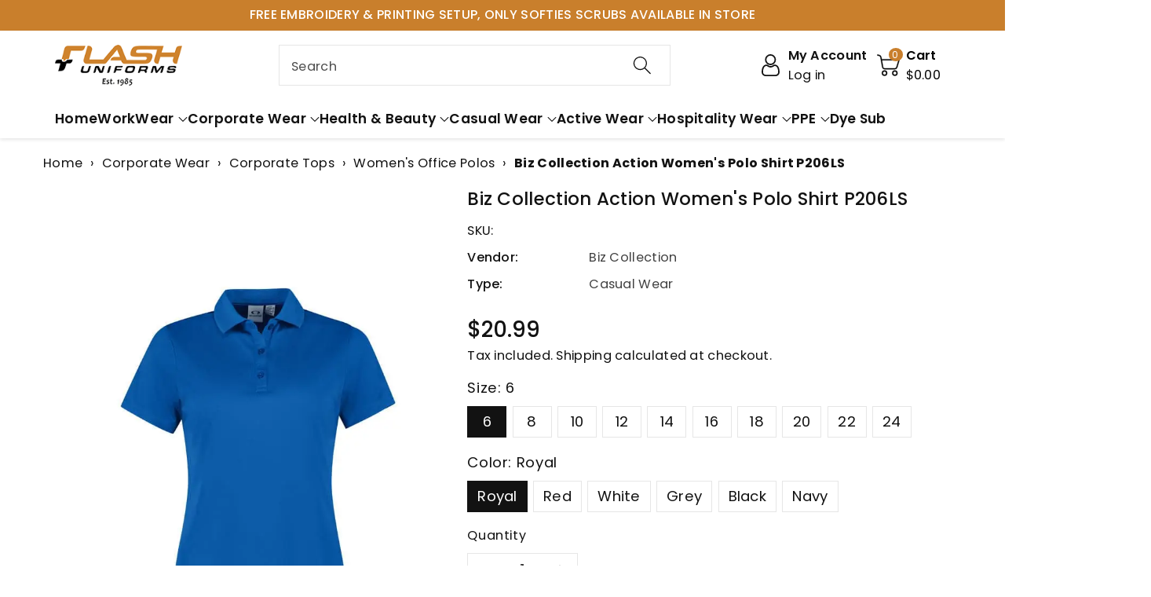

--- FILE ---
content_type: text/html; charset=utf-8
request_url: https://flashuniforms.com.au/products/biz-collection-action-ladies-polo-shirt-p206ms
body_size: 79044
content:
<!doctype html>
<html class="no-js" lang="en">
<head>
  
<!-- SEOAnt Optimize Loading Style --><!-- /SEOAnt Optimize Loading Style -->
<!-- SEOAnt Speed Up Script --><script>
const AllowUrlArray_SEOAnt = ['cdn.nfcube.com', 'cdnv2.mycustomizer.com'];
const ForbidUrlArray_SEOAnt = [];
window.WhiteUrlArray_SEOAnt = AllowUrlArray_SEOAnt.map(src => new RegExp(src, 'i'));
window.BlackUrlArray_SEOAnt = ForbidUrlArray_SEOAnt.map(src => new RegExp(src, 'i'));
</script>
<script>
// Limit output
class AllowJsPlugin{constructor(e){const attrArr=["default","defer","async"];this.listener=this.handleListener.bind(this,e),this.jsArr=[],this.attribute=attrArr.reduce(((e,t)=>({...e,[t]:[]})),{});const t=this;e.forEach((e=>window.addEventListener(e,t.listener,{passive:!0})))}handleListener(e){const t=this;return e.forEach((e=>window.removeEventListener(e,t.listener))),"complete"===document.readyState?this.handleDOM():document.addEventListener("readystatechange",(e=>{if("complete"===e.target.readyState)return setTimeout(t.handleDOM.bind(t),1)}))}async handleDOM(){this.pauseEvent(),this.pauseJQuery(),this.getScripts(),this.beforeScripts();for(const e of Object.keys(this.attribute))await this.changeScripts(this.attribute[e]);for(const e of["DOMContentLoaded","readystatechange"])await this.requestRedraw(),document.dispatchEvent(new Event("allowJS-"+e));document.lightJSonreadystatechange&&document.lightJSonreadystatechange();for(const e of["DOMContentLoaded","load"])await this.requestRedraw(),window.dispatchEvent(new Event("allowJS-"+e));await this.requestRedraw(),window.lightJSonload&&window.lightJSonload(),await this.requestRedraw(),this.jsArr.forEach((e=>e(window).trigger("allowJS-jquery-load"))),window.dispatchEvent(new Event("allowJS-pageshow")),await this.requestRedraw(),window.lightJSonpageshow&&window.lightJSonpageshow()}async requestRedraw(){return new Promise((e=>requestAnimationFrame(e)))}getScripts(){document.querySelectorAll("script[type=AllowJs]").forEach((e=>{e.hasAttribute("src")?e.hasAttribute("async")&&e.async?this.attribute.async.push(e):e.hasAttribute("defer")&&e.defer?this.attribute.defer.push(e):this.attribute.default.push(e):this.attribute.default.push(e)}))}beforeScripts(){const e=this,t=Object.keys(this.attribute).reduce(((t,n)=>[...t,...e.attribute[n]]),[]),n=document.createDocumentFragment();t.forEach((e=>{const t=e.getAttribute("src");if(!t)return;const s=document.createElement("link");s.href=t,s.rel="preload",s.as="script",n.appendChild(s)})),document.head.appendChild(n)}async changeScripts(e){let t;for(;t=e.shift();)await this.requestRedraw(),new Promise((e=>{const n=document.createElement("script");[...t.attributes].forEach((e=>{"type"!==e.nodeName&&n.setAttribute(e.nodeName,e.nodeValue)})),t.hasAttribute("src")?(n.addEventListener("load",e),n.addEventListener("error",e)):(n.text=t.text,e()),t.parentNode.replaceChild(n,t)}))}pauseEvent(){const e={};[{obj:document,name:"DOMContentLoaded"},{obj:window,name:"DOMContentLoaded"},{obj:window,name:"load"},{obj:window,name:"pageshow"},{obj:document,name:"readystatechange"}].map((t=>function(t,n){function s(n){return e[t].list.indexOf(n)>=0?"allowJS-"+n:n}e[t]||(e[t]={list:[n],add:t.addEventListener,remove:t.removeEventListener},t.addEventListener=(...n)=>{n[0]=s(n[0]),e[t].add.apply(t,n)},t.removeEventListener=(...n)=>{n[0]=s(n[0]),e[t].remove.apply(t,n)})}(t.obj,t.name))),[{obj:document,name:"onreadystatechange"},{obj:window,name:"onpageshow"}].map((e=>function(e,t){let n=e[t];Object.defineProperty(e,t,{get:()=>n||function(){},set:s=>{e["allowJS"+t]=n=s}})}(e.obj,e.name)))}pauseJQuery(){const e=this;let t=window.jQuery;Object.defineProperty(window,"jQuery",{get:()=>t,set(n){if(!n||!n.fn||!e.jsArr.includes(n))return void(t=n);n.fn.ready=n.fn.init.prototype.ready=e=>{e.bind(document)(n)};const s=n.fn.on;n.fn.on=n.fn.init.prototype.on=function(...e){if(window!==this[0])return s.apply(this,e),this;const t=e=>e.split(" ").map((e=>"load"===e||0===e.indexOf("load.")?"allowJS-jquery-load":e)).join(" ");return"string"==typeof e[0]||e[0]instanceof String?(e[0]=t(e[0]),s.apply(this,e),this):("object"==typeof e[0]&&Object.keys(e[0]).forEach((n=>{delete Object.assign(e[0],{[t(n)]:e[0][n]})[n]})),s.apply(this,e),this)},e.jsArr.push(n),t=n}})}}new AllowJsPlugin(["keydown","wheel","mouseenter","mousemove","mouseleave","touchstart","touchmove","touchend"]);
</script>
<script>
"use strict";function SEOAnt_toConsumableArray(t){if(Array.isArray(t)){for(var e=0,r=Array(t.length);e<t.length;e++)r[e]=t[e];return r}return Array.from(t)}function _0x960a(t,e){var r=_0x3840();return(_0x960a=function(t,e){return t-=247,r[t]})(t,e)}function _0x3840(){var t=["defineProperties","application/javascript","preventDefault","4990555yeBSbh","addEventListener","set","setAttribute","bind","getAttribute","parentElement","WhiteUrlArray_SEOAnt","listener","toString","toLowerCase","every","touchend","SEOAnt scripts can't be lazy loaded","keydown","touchstart","removeChild","length","58IusxNw","BlackUrlArray_SEOAnt","observe","name","value","documentElement","wheel","warn","whitelist","map","tagName","402345HpbWDN","getOwnPropertyDescriptor","head","type","touchmove","removeEventListener","8160iwggKQ","call","beforescriptexecute","some","string","options","push","appendChild","blacklisted","querySelectorAll","5339295FeRgGa","4OtFDAr","filter","57211uwpiMx","nodeType","createElement","src","13296210cxmbJp",'script[type="',"1744290Faeint","test","forEach","script","blacklist","attributes","get","$&","744DdtCNR"];return(_0x3840=function(){return t})()}var _extends=Object.assign||function(t){for(var e=1;e<arguments.length;e++){var r=arguments[e];for(var n in r)Object.prototype.hasOwnProperty.call(r,n)&&(t[n]=r[n])}return t},_slicedToArray=function(){function t(t,e){var r=[],n=!0,o=!1,i=void 0;try{for(var a,c=t[Symbol.iterator]();!(n=(a=c.next()).done)&&(r.push(a.value),!e||r.length!==e);n=!0);}catch(t){o=!0,i=t}finally{try{!n&&c.return&&c.return()}finally{if(o)throw i}}return r}return function(e,r){if(Array.isArray(e))return e;if(Symbol.iterator in Object(e))return t(e,r);throw new TypeError("Invalid attempt to destructure non-iterable instance")}}(),_typeof="function"==typeof Symbol&&"symbol"==typeof Symbol.iterator?function(t){return typeof t}:function(t){return t&&"function"==typeof Symbol&&t.constructor===Symbol&&t!==Symbol.prototype?"symbol":typeof t};(function(t,e){for(var r=_0x960a,n=t();[];)try{if(531094===parseInt(r(306))/1+-parseInt(r(295))/2*(parseInt(r(312))/3)+-parseInt(r(257))/4*(parseInt(r(277))/5)+-parseInt(r(265))/6+-parseInt(r(259))/7*(-parseInt(r(273))/8)+-parseInt(r(256))/9+parseInt(r(263))/10)break;n.push(n.shift())}catch(t){n.push(n.shift())}})(_0x3840),function(){var t=_0x960a,e="javascript/blocked",r={blacklist:window[t(296)],whitelist:window[t(284)]},n={blacklisted:[]},o=function(n,o){return n&&(!o||o!==e)&&(!r.blacklist||r[t(269)][t(249)](function(e){return e[t(266)](n)}))&&(!r[t(303)]||r.whitelist[t(288)](function(e){return!e[t(266)](n)}))},i=function(e){var n=t,o=e[n(282)](n(262));return r[n(269)]&&r.blacklist[n(288)](function(t){return!t.test(o)})||r[n(303)]&&r.whitelist[n(249)](function(t){return t[n(266)](o)})},a=new MutationObserver(function(r){for(var i=t,a=0;a<r[i(294)];a++)for(var c=r[a].addedNodes,u=0;u<c.length;u++)!function(t){var r=c[t];if(1===r[i(260)]&&"SCRIPT"===r[i(305)]){var a=r[i(262)],u=r[i(309)];if(o(a,u)){n.blacklisted[i(252)]([r,r.type]),r[i(309)]=e;var s=function t(n){var o=i;r[o(282)](o(309))===e&&n[o(276)](),r[o(311)](o(248),t)};r[i(278)](i(248),s),r[i(283)]&&r[i(283)][i(293)](r)}}}(u)});a[t(297)](document[t(300)],{childList:!![],subtree:!![]});var c=/[|\{}()\[\]^$+*?.]/g,u=function(){for(var o=arguments.length,u=Array(o),s=0;s<o;s++)u[s]=arguments[s];var l=t;u[l(294)]<1?(r[l(269)]=[],r[l(303)]=[]):(r.blacklist&&(r[l(269)]=r.blacklist[l(258)](function(t){return u[l(288)](function(e){var r=l;return(void 0===e?"undefined":_typeof(e))===r(250)?!t.test(e):e instanceof RegExp?t.toString()!==e.toString():void 0})})),r[l(303)]&&(r[l(303)]=[].concat(SEOAnt_toConsumableArray(r[l(303)]),SEOAnt_toConsumableArray(u.map(function(t){var e=l;if("string"==typeof t){var n=t.replace(c,e(272)),o=".*"+n+".*";if(r[e(303)][e(288)](function(t){return t[e(286)]()!==o[e(286)]()}))return new RegExp(o)}else if(t instanceof RegExp&&r[e(303)][e(288)](function(r){return r[e(286)]()!==t.toString()}))return t;return null})[l(258)](Boolean)))));for(var f=document[l(255)](l(264)+e+'"]'),p=0;p<f[l(294)];p++){var y=f[p];i(y)&&(n[l(254)][l(252)]([y,l(275)]),y[l(283)][l(293)](y))}var v=0;[].concat(SEOAnt_toConsumableArray(n[l(254)]))[l(267)](function(t,e){var r=_slicedToArray(t,2),o=r[0],a=r[1],c=l;if(i(o)){for(var u=document.createElement("script"),s=0;s<o.attributes.length;s++){var f=o[c(270)][s];f[c(298)]!==c(262)&&f.name!==c(309)&&u.setAttribute(f.name,o.attributes[s][c(299)])}u[c(280)](c(262),o[c(262)]),u.setAttribute("type",a||c(275)),document[c(308)][c(253)](u),n[c(254)].splice(e-v,1),v++}}),r[l(269)]&&r.blacklist.length<1&&a.disconnect()},s=document.createElement,l={src:Object[t(307)](HTMLScriptElement.prototype,t(262)),type:Object[t(307)](HTMLScriptElement.prototype,t(309))};document[t(261)]=function(){for(var r=t,n=arguments.length,i=Array(n),a=0;a<n;a++)i[a]=arguments[a];if(i[0][r(287)]()!==r(268))return s[r(281)](document).apply(void 0,i);var c=s.bind(document).apply(void 0,i);try{Object[r(274)](c,{src:_extends({},l[r(262)],{set:function(t){var n=r;o(t,c[n(309)])&&l.type[n(279)][n(247)](this,e),l[n(262)][n(279)].call(this,t)}}),type:_extends({},l[r(309)],{get:function(){var t=r,n=l[t(309)][t(271)][t(247)](this);return n===e||o(this[t(262)],n)?null:n},set:function(t){var n=r,i=o(c[n(262)],c[n(309)])?e:t;l.type[n(279)][n(247)](this,i)}})}),c.setAttribute=function(t,e){var n=r;t===n(309)||t===n(262)?c[t]=e:HTMLScriptElement.prototype[n(280)][n(247)](c,t,e)}}catch(t){console[r(302)](r(290),t)}return c},[t(291),"mousemove",t(289),t(310),t(292),t(301)][t(304)](function(t){return{type:t,listener:function(){return u()},options:{passive:!![]}}}).forEach(function(e){var r=t;document[r(278)](e[r(309)],e[r(285)],e[r(251)])})}();
</script>
<!-- /SEOAnt Speed Up Script -->
    <meta charset="utf-8">
    <meta http-equiv="X-UA-Compatible" content="IE=edge">
    <meta name="viewport" content="width=device-width,initial-scale=1">
    <meta name="theme-color" content="">
    <link rel="canonical" href="https://flashuniforms.com.au/products/biz-collection-action-ladies-polo-shirt-p206ms">
    <link rel="preconnect" href="https://cdn.shopify.com" crossorigin>
    <meta name="theme-color" content="#121212"><link rel="icon" type="image/png" href="//flashuniforms.com.au/cdn/shop/files/flash_png_brown_32x32_1ccab733-46a9-4a03-823c-3faa221e2cdc.webp?crop=center&height=32&v=1687425756&width=32"><link rel="preconnect" href="https://fonts.shopifycdn.com" crossorigin>
  <title>Buy Biz Collection Action Women&#39;s Polo Shirt P206LS Online</title>
  <meta name="description" content="Biz Collection Action Ladies Polo Shirt P206LS Breathable BIZ COOL™ sports knit keeps you cool and  ">


 
    <title>
      Buy Biz Collection Action Women&#39;s Polo Shirt P206LS Online


    </title>

    
      <meta name="description" content="Biz Collection Action Ladies Polo Shirt P206LS Breathable BIZ COOL™ sports knit keeps you cool and  ">
    

    

<meta property="og:site_name" content="Flash Uniforms ">
<meta property="og:url" content="https://flashuniforms.com.au/products/biz-collection-action-ladies-polo-shirt-p206ms">
<meta property="og:title" content="Buy Biz Collection Action Women&#39;s Polo Shirt P206LS Online">
<meta property="og:type" content="product">
<meta property="og:description" content="Biz Collection Action Ladies Polo Shirt P206LS Breathable BIZ COOL™ sports knit keeps you cool and  "><meta property="og:image" content="http://flashuniforms.com.au/cdn/shop/files/P206LS_Talent_White_00_QyCyH2w_6bd7b967-58cb-47d3-88e5-a21bb18688eb.jpg?v=1744106721">
  <meta property="og:image:secure_url" content="https://flashuniforms.com.au/cdn/shop/files/P206LS_Talent_White_00_QyCyH2w_6bd7b967-58cb-47d3-88e5-a21bb18688eb.jpg?v=1744106721">
  <meta property="og:image:width" content="725">
  <meta property="og:image:height" content="1026"><meta property="og:price:amount" content="20.99">
  <meta property="og:price:currency" content="AUD"><link rel="preload" href="//cdn.shopify.com/s/files/1/0574/1140/3910/files/critical-resources.js" as="script"><script src="//cdn.shopify.com/s/files/1/0574/1140/3910/files/critical-resources.js"></script><script src="//cdn.shopify.com/s/files/1/0574/1140/3910/files/option_selection.js"></script><script src="//cdn.shopify.com/s/files/1/0574/1140/3910/files/function.js" type="text/javascript"></script><script src="//cdn.shopify.com/s/files/1/0574/1140/3910/files/pre-loader.js" type="text/javascript"></script><script src="//cdn.shopify.com/s/files/1/0574/1140/3910/files/bootstrap-1.0.js?v=1715713965"></script><script src="//cdn.shopify.com/s/files/1/0574/1140/3910/files/alpha-5.0.88.js" type="text/javascript"></script><meta name="twitter:card" content="summary_large_image">
<meta name="twitter:title" content="Buy Biz Collection Action Women&#39;s Polo Shirt P206LS Online">
<meta name="twitter:description" content="Biz Collection Action Ladies Polo Shirt P206LS Breathable BIZ COOL™ sports knit keeps you cool and  ">

    

    

    <script src="//flashuniforms.com.au/cdn/shop/t/118/assets/constants.js?v=17748688612160318951758086294" defer="defer"></script>
    <script src="//flashuniforms.com.au/cdn/shop/t/118/assets/pubsub.js?v=62018018568598906421758086293" defer="defer"></script>
    <script src="//flashuniforms.com.au/cdn/shop/t/118/assets/global.js?v=68971771034277283281758086294" defer="defer"></script>
    <script>window.performance && window.performance.mark && window.performance.mark('shopify.content_for_header.start');</script><meta name="google-site-verification" content="m5c3pBIltrInn1ezmfAogQiiM_CvgEQV7-FUZ_NlDt0">
<meta name="facebook-domain-verification" content="jmb0m25o66rsdsl5dw3z4ugtfqmrq5">
<meta id="shopify-digital-wallet" name="shopify-digital-wallet" content="/28855926870/digital_wallets/dialog">
<meta name="shopify-checkout-api-token" content="f049e227b8343c3be3381c92a8228484">
<meta id="in-context-paypal-metadata" data-shop-id="28855926870" data-venmo-supported="false" data-environment="production" data-locale="en_US" data-paypal-v4="true" data-currency="AUD">
<link rel="alternate" type="application/json+oembed" href="https://flashuniforms.com.au/products/biz-collection-action-ladies-polo-shirt-p206ms.oembed">
<script async="async" src="/checkouts/internal/preloads.js?locale=en-AU"></script>
<link rel="preconnect" href="https://shop.app" crossorigin="anonymous">
<script async="async" src="https://shop.app/checkouts/internal/preloads.js?locale=en-AU&shop_id=28855926870" crossorigin="anonymous"></script>
<script id="apple-pay-shop-capabilities" type="application/json">{"shopId":28855926870,"countryCode":"AU","currencyCode":"AUD","merchantCapabilities":["supports3DS"],"merchantId":"gid:\/\/shopify\/Shop\/28855926870","merchantName":"Flash Uniforms ","requiredBillingContactFields":["postalAddress","email","phone"],"requiredShippingContactFields":["postalAddress","email","phone"],"shippingType":"shipping","supportedNetworks":["visa","masterCard"],"total":{"type":"pending","label":"Flash Uniforms ","amount":"1.00"},"shopifyPaymentsEnabled":true,"supportsSubscriptions":true}</script>
<script id="shopify-features" type="application/json">{"accessToken":"f049e227b8343c3be3381c92a8228484","betas":["rich-media-storefront-analytics"],"domain":"flashuniforms.com.au","predictiveSearch":true,"shopId":28855926870,"locale":"en"}</script>
<script>var Shopify = Shopify || {};
Shopify.shop = "flash-uniforms.myshopify.com";
Shopify.locale = "en";
Shopify.currency = {"active":"AUD","rate":"1.0"};
Shopify.country = "AU";
Shopify.theme = {"name":"oant 04 04 25","id":148100776107,"schema_name":"Viola","schema_version":"1.0.8","theme_store_id":null,"role":"main"};
Shopify.theme.handle = "null";
Shopify.theme.style = {"id":null,"handle":null};
Shopify.cdnHost = "flashuniforms.com.au/cdn";
Shopify.routes = Shopify.routes || {};
Shopify.routes.root = "/";</script>
<script type="module">!function(o){(o.Shopify=o.Shopify||{}).modules=!0}(window);</script>
<script>!function(o){function n(){var o=[];function n(){o.push(Array.prototype.slice.apply(arguments))}return n.q=o,n}var t=o.Shopify=o.Shopify||{};t.loadFeatures=n(),t.autoloadFeatures=n()}(window);</script>
<script>
  window.ShopifyPay = window.ShopifyPay || {};
  window.ShopifyPay.apiHost = "shop.app\/pay";
  window.ShopifyPay.redirectState = null;
</script>
<script id="shop-js-analytics" type="application/json">{"pageType":"product"}</script>
<script defer="defer" async type="module" src="//flashuniforms.com.au/cdn/shopifycloud/shop-js/modules/v2/client.init-shop-cart-sync_BdyHc3Nr.en.esm.js"></script>
<script defer="defer" async type="module" src="//flashuniforms.com.au/cdn/shopifycloud/shop-js/modules/v2/chunk.common_Daul8nwZ.esm.js"></script>
<script type="module">
  await import("//flashuniforms.com.au/cdn/shopifycloud/shop-js/modules/v2/client.init-shop-cart-sync_BdyHc3Nr.en.esm.js");
await import("//flashuniforms.com.au/cdn/shopifycloud/shop-js/modules/v2/chunk.common_Daul8nwZ.esm.js");

  window.Shopify.SignInWithShop?.initShopCartSync?.({"fedCMEnabled":true,"windoidEnabled":true});

</script>
<script>
  window.Shopify = window.Shopify || {};
  if (!window.Shopify.featureAssets) window.Shopify.featureAssets = {};
  window.Shopify.featureAssets['shop-js'] = {"shop-cart-sync":["modules/v2/client.shop-cart-sync_QYOiDySF.en.esm.js","modules/v2/chunk.common_Daul8nwZ.esm.js"],"init-fed-cm":["modules/v2/client.init-fed-cm_DchLp9rc.en.esm.js","modules/v2/chunk.common_Daul8nwZ.esm.js"],"shop-button":["modules/v2/client.shop-button_OV7bAJc5.en.esm.js","modules/v2/chunk.common_Daul8nwZ.esm.js"],"init-windoid":["modules/v2/client.init-windoid_DwxFKQ8e.en.esm.js","modules/v2/chunk.common_Daul8nwZ.esm.js"],"shop-cash-offers":["modules/v2/client.shop-cash-offers_DWtL6Bq3.en.esm.js","modules/v2/chunk.common_Daul8nwZ.esm.js","modules/v2/chunk.modal_CQq8HTM6.esm.js"],"shop-toast-manager":["modules/v2/client.shop-toast-manager_CX9r1SjA.en.esm.js","modules/v2/chunk.common_Daul8nwZ.esm.js"],"init-shop-email-lookup-coordinator":["modules/v2/client.init-shop-email-lookup-coordinator_UhKnw74l.en.esm.js","modules/v2/chunk.common_Daul8nwZ.esm.js"],"pay-button":["modules/v2/client.pay-button_DzxNnLDY.en.esm.js","modules/v2/chunk.common_Daul8nwZ.esm.js"],"avatar":["modules/v2/client.avatar_BTnouDA3.en.esm.js"],"init-shop-cart-sync":["modules/v2/client.init-shop-cart-sync_BdyHc3Nr.en.esm.js","modules/v2/chunk.common_Daul8nwZ.esm.js"],"shop-login-button":["modules/v2/client.shop-login-button_D8B466_1.en.esm.js","modules/v2/chunk.common_Daul8nwZ.esm.js","modules/v2/chunk.modal_CQq8HTM6.esm.js"],"init-customer-accounts-sign-up":["modules/v2/client.init-customer-accounts-sign-up_C8fpPm4i.en.esm.js","modules/v2/client.shop-login-button_D8B466_1.en.esm.js","modules/v2/chunk.common_Daul8nwZ.esm.js","modules/v2/chunk.modal_CQq8HTM6.esm.js"],"init-shop-for-new-customer-accounts":["modules/v2/client.init-shop-for-new-customer-accounts_CVTO0Ztu.en.esm.js","modules/v2/client.shop-login-button_D8B466_1.en.esm.js","modules/v2/chunk.common_Daul8nwZ.esm.js","modules/v2/chunk.modal_CQq8HTM6.esm.js"],"init-customer-accounts":["modules/v2/client.init-customer-accounts_dRgKMfrE.en.esm.js","modules/v2/client.shop-login-button_D8B466_1.en.esm.js","modules/v2/chunk.common_Daul8nwZ.esm.js","modules/v2/chunk.modal_CQq8HTM6.esm.js"],"shop-follow-button":["modules/v2/client.shop-follow-button_CkZpjEct.en.esm.js","modules/v2/chunk.common_Daul8nwZ.esm.js","modules/v2/chunk.modal_CQq8HTM6.esm.js"],"lead-capture":["modules/v2/client.lead-capture_BntHBhfp.en.esm.js","modules/v2/chunk.common_Daul8nwZ.esm.js","modules/v2/chunk.modal_CQq8HTM6.esm.js"],"checkout-modal":["modules/v2/client.checkout-modal_CfxcYbTm.en.esm.js","modules/v2/chunk.common_Daul8nwZ.esm.js","modules/v2/chunk.modal_CQq8HTM6.esm.js"],"shop-login":["modules/v2/client.shop-login_Da4GZ2H6.en.esm.js","modules/v2/chunk.common_Daul8nwZ.esm.js","modules/v2/chunk.modal_CQq8HTM6.esm.js"],"payment-terms":["modules/v2/client.payment-terms_MV4M3zvL.en.esm.js","modules/v2/chunk.common_Daul8nwZ.esm.js","modules/v2/chunk.modal_CQq8HTM6.esm.js"]};
</script>
<script>(function() {
  var isLoaded = false;
  function asyncLoad() {
    if (isLoaded) return;
    isLoaded = true;
    var urls = ["https:\/\/app.kiwisizing.com\/web\/js\/dist\/kiwiSizing\/plugin\/SizingPlugin.prod.js?v=330\u0026shop=flash-uniforms.myshopify.com","https:\/\/script.pop-convert.com\/new-micro\/production.pc.min.js?unique_id=flash-uniforms.myshopify.com\u0026shop=flash-uniforms.myshopify.com","https:\/\/cdn.s3.pop-convert.com\/pcjs.production.min.js?unique_id=flash-uniforms.myshopify.com\u0026shop=flash-uniforms.myshopify.com"];
    for (var i = 0; i < urls.length; i++) {
      var s = document.createElement('script');
      s.type = 'text/javascript';
      if (AllowUrlArray_SEOAnt.filter(u => urls[i].indexOf(u) > -1).length === 0) s.type = 'AllowJs'; s.async = true;
      s.src = urls[i];
      var x = document.getElementsByTagName('script')[0];
      x.parentNode.insertBefore(s, x);
    }
  };
  if(window.attachEvent) {
    window.attachEvent('onload', asyncLoad);
  } else {
    window.addEventListener('load', asyncLoad, false);
  }
})();</script>
<script id="__st">var __st={"a":28855926870,"offset":28800,"reqid":"ee7b2d61-713a-44cd-98ec-83d6ae666983-1768995878","pageurl":"flashuniforms.com.au\/products\/biz-collection-action-ladies-polo-shirt-p206ms","u":"2c3d332e596f","p":"product","rtyp":"product","rid":7336784855211};</script>
<script>window.ShopifyPaypalV4VisibilityTracking = true;</script>
<script id="captcha-bootstrap">!function(){'use strict';const t='contact',e='account',n='new_comment',o=[[t,t],['blogs',n],['comments',n],[t,'customer']],c=[[e,'customer_login'],[e,'guest_login'],[e,'recover_customer_password'],[e,'create_customer']],r=t=>t.map((([t,e])=>`form[action*='/${t}']:not([data-nocaptcha='true']) input[name='form_type'][value='${e}']`)).join(','),a=t=>()=>t?[...document.querySelectorAll(t)].map((t=>t.form)):[];function s(){const t=[...o],e=r(t);return a(e)}const i='password',u='form_key',d=['recaptcha-v3-token','g-recaptcha-response','h-captcha-response',i],f=()=>{try{return window.sessionStorage}catch{return}},m='__shopify_v',_=t=>t.elements[u];function p(t,e,n=!1){try{const o=window.sessionStorage,c=JSON.parse(o.getItem(e)),{data:r}=function(t){const{data:e,action:n}=t;return t[m]||n?{data:e,action:n}:{data:t,action:n}}(c);for(const[e,n]of Object.entries(r))t.elements[e]&&(t.elements[e].value=n);n&&o.removeItem(e)}catch(o){console.error('form repopulation failed',{error:o})}}const l='form_type',E='cptcha';function T(t){t.dataset[E]=!0}const w=window,h=w.document,L='Shopify',v='ce_forms',y='captcha';let A=!1;((t,e)=>{const n=(g='f06e6c50-85a8-45c8-87d0-21a2b65856fe',I='https://cdn.shopify.com/shopifycloud/storefront-forms-hcaptcha/ce_storefront_forms_captcha_hcaptcha.v1.5.2.iife.js',D={infoText:'Protected by hCaptcha',privacyText:'Privacy',termsText:'Terms'},(t,e,n)=>{const o=w[L][v],c=o.bindForm;if(c)return c(t,g,e,D).then(n);var r;o.q.push([[t,g,e,D],n]),r=I,A||(h.body.append(Object.assign(h.createElement('script'),{id:'captcha-provider',async:!0,src:r})),A=!0)});var g,I,D;w[L]=w[L]||{},w[L][v]=w[L][v]||{},w[L][v].q=[],w[L][y]=w[L][y]||{},w[L][y].protect=function(t,e){n(t,void 0,e),T(t)},Object.freeze(w[L][y]),function(t,e,n,w,h,L){const[v,y,A,g]=function(t,e,n){const i=e?o:[],u=t?c:[],d=[...i,...u],f=r(d),m=r(i),_=r(d.filter((([t,e])=>n.includes(e))));return[a(f),a(m),a(_),s()]}(w,h,L),I=t=>{const e=t.target;return e instanceof HTMLFormElement?e:e&&e.form},D=t=>v().includes(t);t.addEventListener('submit',(t=>{const e=I(t);if(!e)return;const n=D(e)&&!e.dataset.hcaptchaBound&&!e.dataset.recaptchaBound,o=_(e),c=g().includes(e)&&(!o||!o.value);(n||c)&&t.preventDefault(),c&&!n&&(function(t){try{if(!f())return;!function(t){const e=f();if(!e)return;const n=_(t);if(!n)return;const o=n.value;o&&e.removeItem(o)}(t);const e=Array.from(Array(32),(()=>Math.random().toString(36)[2])).join('');!function(t,e){_(t)||t.append(Object.assign(document.createElement('input'),{type:'hidden',name:u})),t.elements[u].value=e}(t,e),function(t,e){const n=f();if(!n)return;const o=[...t.querySelectorAll(`input[type='${i}']`)].map((({name:t})=>t)),c=[...d,...o],r={};for(const[a,s]of new FormData(t).entries())c.includes(a)||(r[a]=s);n.setItem(e,JSON.stringify({[m]:1,action:t.action,data:r}))}(t,e)}catch(e){console.error('failed to persist form',e)}}(e),e.submit())}));const S=(t,e)=>{t&&!t.dataset[E]&&(n(t,e.some((e=>e===t))),T(t))};for(const o of['focusin','change'])t.addEventListener(o,(t=>{const e=I(t);D(e)&&S(e,y())}));const B=e.get('form_key'),M=e.get(l),P=B&&M;t.addEventListener('DOMContentLoaded',(()=>{const t=y();if(P)for(const e of t)e.elements[l].value===M&&p(e,B);[...new Set([...A(),...v().filter((t=>'true'===t.dataset.shopifyCaptcha))])].forEach((e=>S(e,t)))}))}(h,new URLSearchParams(w.location.search),n,t,e,['guest_login'])})(!0,!0)}();</script>
<script integrity="sha256-4kQ18oKyAcykRKYeNunJcIwy7WH5gtpwJnB7kiuLZ1E=" data-source-attribution="shopify.loadfeatures" defer="defer" src="//flashuniforms.com.au/cdn/shopifycloud/storefront/assets/storefront/load_feature-a0a9edcb.js" crossorigin="anonymous"></script>
<script crossorigin="anonymous" defer="defer" src="//flashuniforms.com.au/cdn/shopifycloud/storefront/assets/shopify_pay/storefront-65b4c6d7.js?v=20250812"></script>
<script data-source-attribution="shopify.dynamic_checkout.dynamic.init">var Shopify=Shopify||{};Shopify.PaymentButton=Shopify.PaymentButton||{isStorefrontPortableWallets:!0,init:function(){window.Shopify.PaymentButton.init=function(){};var t=document.createElement("script");t.src="https://flashuniforms.com.au/cdn/shopifycloud/portable-wallets/latest/portable-wallets.en.js",t.type="module",document.head.appendChild(t)}};
</script>
<script data-source-attribution="shopify.dynamic_checkout.buyer_consent">
  function portableWalletsHideBuyerConsent(e){var t=document.getElementById("shopify-buyer-consent"),n=document.getElementById("shopify-subscription-policy-button");t&&n&&(t.classList.add("hidden"),t.setAttribute("aria-hidden","true"),n.removeEventListener("click",e))}function portableWalletsShowBuyerConsent(e){var t=document.getElementById("shopify-buyer-consent"),n=document.getElementById("shopify-subscription-policy-button");t&&n&&(t.classList.remove("hidden"),t.removeAttribute("aria-hidden"),n.addEventListener("click",e))}window.Shopify?.PaymentButton&&(window.Shopify.PaymentButton.hideBuyerConsent=portableWalletsHideBuyerConsent,window.Shopify.PaymentButton.showBuyerConsent=portableWalletsShowBuyerConsent);
</script>
<script>
  function portableWalletsCleanup(e){e&&e.src&&console.error("Failed to load portable wallets script "+e.src);var t=document.querySelectorAll("shopify-accelerated-checkout .shopify-payment-button__skeleton, shopify-accelerated-checkout-cart .wallet-cart-button__skeleton"),e=document.getElementById("shopify-buyer-consent");for(let e=0;e<t.length;e++)t[e].remove();e&&e.remove()}function portableWalletsNotLoadedAsModule(e){e instanceof ErrorEvent&&"string"==typeof e.message&&e.message.includes("import.meta")&&"string"==typeof e.filename&&e.filename.includes("portable-wallets")&&(window.removeEventListener("error",portableWalletsNotLoadedAsModule),window.Shopify.PaymentButton.failedToLoad=e,"loading"===document.readyState?document.addEventListener("DOMContentLoaded",window.Shopify.PaymentButton.init):window.Shopify.PaymentButton.init())}window.addEventListener("error",portableWalletsNotLoadedAsModule);
</script>

<script type="module" src="https://flashuniforms.com.au/cdn/shopifycloud/portable-wallets/latest/portable-wallets.en.js" onError="portableWalletsCleanup(this)" crossorigin="anonymous"></script>
<script nomodule>
  document.addEventListener("DOMContentLoaded", portableWalletsCleanup);
</script>

<link id="shopify-accelerated-checkout-styles" rel="stylesheet" media="screen" href="https://flashuniforms.com.au/cdn/shopifycloud/portable-wallets/latest/accelerated-checkout-backwards-compat.css" crossorigin="anonymous">
<style id="shopify-accelerated-checkout-cart">
        #shopify-buyer-consent {
  margin-top: 1em;
  display: inline-block;
  width: 100%;
}

#shopify-buyer-consent.hidden {
  display: none;
}

#shopify-subscription-policy-button {
  background: none;
  border: none;
  padding: 0;
  text-decoration: underline;
  font-size: inherit;
  cursor: pointer;
}

#shopify-subscription-policy-button::before {
  box-shadow: none;
}

      </style>
<script id="sections-script" data-sections="product-recommendations,header,footer" defer="defer" src="//flashuniforms.com.au/cdn/shop/t/118/compiled_assets/scripts.js?v=85606"></script>
<script>window.performance && window.performance.mark && window.performance.mark('shopify.content_for_header.end');</script>


    <style data-shopify>
      @font-face {
  font-family: Poppins;
  font-weight: 400;
  font-style: normal;
  font-display: swap;
  src: url("//flashuniforms.com.au/cdn/fonts/poppins/poppins_n4.0ba78fa5af9b0e1a374041b3ceaadf0a43b41362.woff2") format("woff2"),
       url("//flashuniforms.com.au/cdn/fonts/poppins/poppins_n4.214741a72ff2596839fc9760ee7a770386cf16ca.woff") format("woff");
}


      @font-face {
  font-family: Poppins;
  font-weight: 500;
  font-style: normal;
  font-display: swap;
  src: url("//flashuniforms.com.au/cdn/fonts/poppins/poppins_n5.ad5b4b72b59a00358afc706450c864c3c8323842.woff2") format("woff2"),
       url("//flashuniforms.com.au/cdn/fonts/poppins/poppins_n5.33757fdf985af2d24b32fcd84c9a09224d4b2c39.woff") format("woff");
}

      @font-face {
  font-family: Poppins;
  font-weight: 600;
  font-style: normal;
  font-display: swap;
  src: url("//flashuniforms.com.au/cdn/fonts/poppins/poppins_n6.aa29d4918bc243723d56b59572e18228ed0786f6.woff2") format("woff2"),
       url("//flashuniforms.com.au/cdn/fonts/poppins/poppins_n6.5f815d845fe073750885d5b7e619ee00e8111208.woff") format("woff");
}

      @font-face {
  font-family: Poppins;
  font-weight: 700;
  font-style: normal;
  font-display: swap;
  src: url("//flashuniforms.com.au/cdn/fonts/poppins/poppins_n7.56758dcf284489feb014a026f3727f2f20a54626.woff2") format("woff2"),
       url("//flashuniforms.com.au/cdn/fonts/poppins/poppins_n7.f34f55d9b3d3205d2cd6f64955ff4b36f0cfd8da.woff") format("woff");
}


      @font-face {
  font-family: Poppins;
  font-weight: 400;
  font-style: italic;
  font-display: swap;
  src: url("//flashuniforms.com.au/cdn/fonts/poppins/poppins_i4.846ad1e22474f856bd6b81ba4585a60799a9f5d2.woff2") format("woff2"),
       url("//flashuniforms.com.au/cdn/fonts/poppins/poppins_i4.56b43284e8b52fc64c1fd271f289a39e8477e9ec.woff") format("woff");
}

      @font-face {
  font-family: Poppins;
  font-weight: 700;
  font-style: italic;
  font-display: swap;
  src: url("//flashuniforms.com.au/cdn/fonts/poppins/poppins_i7.42fd71da11e9d101e1e6c7932199f925f9eea42d.woff2") format("woff2"),
       url("//flashuniforms.com.au/cdn/fonts/poppins/poppins_i7.ec8499dbd7616004e21155106d13837fff4cf556.woff") format("woff");
}

      @font-face {
  font-family: Poppins;
  font-weight: 500;
  font-style: normal;
  font-display: swap;
  src: url("//flashuniforms.com.au/cdn/fonts/poppins/poppins_n5.ad5b4b72b59a00358afc706450c864c3c8323842.woff2") format("woff2"),
       url("//flashuniforms.com.au/cdn/fonts/poppins/poppins_n5.33757fdf985af2d24b32fcd84c9a09224d4b2c39.woff") format("woff");
}


      :root {
        
        --font-body-family: Poppins, sans-serif;
        --font-header-family: Poppins, sans-serif;
        --font-body-style: normal;

        --font-body-weight: 400;
        --font-body-weight-medium: 500;
        --font-body-weight-semibold: 600;
        --font-body-weight-bold: 700;
        
        --font-heading-family: Poppins, sans-serif;
        --font-heading-style: normal;
        --font-heading-weight: 500;


        --color-wbmaincolors-text: #c97f2c;
        --color-wbprogscolor: #428e6c;

        --font-body-scale: 1.15;
        --font-heading-scale: 0.8695652173913043;

        --color-base-text: 18, 18, 18;
        --color-shadow: 18, 18, 18;
        --color-base-background-1: 255, 255, 255;
        --color-base-background-2: 243, 243, 243;
        --color-base-solid-button-labels: 255, 255, 255;
        --accent-1-color-text: 255, 255, 255;
        --accent-2-color-text: 0, 0, 0;
        --accent-3-color-text: 255, 255, 255;
        --color-base-outline-button-labels: 18, 18, 18;
        --color-base-accent-1: 201, 127, 44;
        --color-base-accent-2: 255, 255, 255;
        --color-base-accent-3: 18, 18, 18;
        --payment-terms-background-color: #ffffff;

        --gradient-base-background-1: #ffffff;
        --gradient-base-background-2: #F3F3F3;
        --gradient-base-accent-1: #c97f2c;
        --gradient-base-accent-2: #ffffff;
        --gradient-base-accent-3: #121212;

        --media-padding: px;
        --media-border-opacity: 0.05;
        --media-border-width: 0px;
        --media-radius: 0px;
        --media-shadow-opacity: 0.0;
        --media-shadow-horizontal-offset: 0px;
        --media-shadow-vertical-offset: 0px;
        --media-shadow-blur-radius: 0px;

        --page-width: 1370px;
        --page-width-margin: 0rem;

        --card-image-padding: 0.0rem;
        --card-corner-radius: 0.0rem;
        --card-text-alignment: left;
        --card-border-width: 0.0rem;
        --card-border-opacity: 0.0;
        --card-shadow-opacity: 0.0;
        --card-shadow-horizontal-offset: 0.0rem;
        --card-shadow-vertical-offset: -0.2rem;
        --card-shadow-blur-radius: 0.0rem;

        --badge-corner-radius: 0.0rem;
        --wbspace-badge: 6px;

        --popup-border-width: 1px;
        --popup-border-opacity: 0.1;
        --popup-corner-radius: 0px;
        --popup-shadow-opacity: 0.0;
        --popup-shadow-horizontal-offset: 0px;
        --popup-shadow-vertical-offset: 0px;
        --popup-shadow-blur-radius: 0px;

        --drawer-border-width: 1px;
        --drawer-border-opacity: 0.1;
        --drawer-shadow-opacity: 0.0;
        --drawer-shadow-horizontal-offset: 0px;
        --drawer-shadow-vertical-offset: 0px;
        --drawer-shadow-blur-radius: 0px;

        --spacing-sections-desktop: px;
        --spacing-sections-mobile: 20px;

        --grid-desktop-vertical-spacing: 20px;
        --grid-desktop-horizontal-spacing: 20px;
        --grid-mobile-vertical-spacing: 10px;
        --grid-mobile-horizontal-spacing: 10px;

        --text-boxes-border-opacity: 0.0;
        --text-boxes-border-width: 0px;
        --text-boxes-radius: 0px;
        --text-boxes-shadow-opacity: 0.0;
        --text-boxes-shadow-horizontal-offset: 0px;
        --text-boxes-shadow-vertical-offset: 0px;
        --text-boxes-shadow-blur-radius: 0px;

        --custom-radius: 0px;
        --buttons-radius: 0px;
        --buttons-radius-outset: 0px;
        --buttons-border-width: 1px;
        --buttons-border-opacity: 1.0;
        --buttons-shadow-opacity: 0.0;
        --buttons-shadow-horizontal-offset: 0px;
        --buttons-shadow-vertical-offset: 0px;
        --buttons-shadow-blur-radius: 0px;
        --buttons-border-offset: 0px;

        --inputs-radius: 0px;
        --inputs-border-width: 1px;
        --inputs-border-opacity: 0.1;
        --inputs-shadow-opacity: 0.0;
        --inputs-shadow-horizontal-offset: 0px;
        --inputs-margin-offset: 0px;
        --inputs-shadow-vertical-offset: 0px;
        --inputs-shadow-blur-radius: 0px;
        --inputs-radius-outset: 0px;

        --variant-pills-radius: 0px;
        --variant-pills-border-width: 1px;
        --variant-pills-border-opacity: 0.1;
        --variant-pills-shadow-opacity: 0.0;
        --variant-pills-shadow-horizontal-offset: 0px;
        --variant-pills-shadow-vertical-offset: 0px;
        --variant-pills-shadow-blur-radius: 0px;

        --badge-font: 12px;

        --sale-bg-color: #df2c21;
        --sale-text-color: #ffffff;
        
        --percentage-sale-bg-color: #c97f2c;
        --percentage-sale-text-color: #ffffff;

        --new-bg-color: #2E9B3F;
        --new-text-color: #ffffff;

        --soldout-bg-color: #000000;
        --soldout-text-color: #ffffff;

      }

      *,
      *::before,
      *::after {
        box-sizing: inherit;
    }

    html {
        box-sizing: border-box;
        height: 100%;
    }

    body{
        font-size: calc(var(--font-body-scale) * 14px);
        font-family: var(--font-body-family);
        font-style: var(--font-body-style);
        font-weight: var(--font-body-weight);
        line-height: 1.5;
        letter-spacing: .3px;
        color: rgb(var(--color-foreground));
    }
    svg {
        width: 14px;
        height: 14px;
        transition: .3s ease;
        vertical-align: middle;
    }
    </style>

    <link href="//flashuniforms.com.au/cdn/shop/t/118/assets/base.css?v=130515507542525540171759304523" rel="stylesheet" type="text/css" media="all" />
    <link href="//flashuniforms.com.au/cdn/shop/t/118/assets/component-list-menu.css?v=102819228290493718791758086295" rel="stylesheet" type="text/css" media="all" />
    <link rel="stylesheet" href="//flashuniforms.com.au/cdn/shop/t/118/assets/magnific-popup.s.min.css?v=15210465825868171881758086293" media="print" onload="this.media='all'">
    <link rel="stylesheet" href="//flashuniforms.com.au/cdn/shop/t/118/assets/wbquickview.s.min.css?v=171746006204768210451758086294" media="print" onload="this.media='all'">
    <noscript><link href="//flashuniforms.com.au/cdn/shop/t/118/assets/magnific-popup.css?v=71226386142689933261758086295" rel="stylesheet" type="text/css" media="all" /></noscript>
    <noscript><link href="//flashuniforms.com.au/cdn/shop/t/118/assets/wbquickview.css?v=88935994750031793641758086293" rel="stylesheet" type="text/css" media="all" /></noscript><link rel="preload" as="font" href="//flashuniforms.com.au/cdn/fonts/poppins/poppins_n4.0ba78fa5af9b0e1a374041b3ceaadf0a43b41362.woff2" type="font/woff2" crossorigin><link rel="preload" as="font" href="//flashuniforms.com.au/cdn/fonts/poppins/poppins_n5.ad5b4b72b59a00358afc706450c864c3c8323842.woff2" type="font/woff2" crossorigin><link rel="stylesheet" href="//flashuniforms.com.au/cdn/shop/t/118/assets/component-predictive-search.s.min.css?v=125085038659129260151758086294" media="print" onload="this.media='all'"><script>document.documentElement.className = document.documentElement.className.replace('no-js', 'js');
    if (Shopify.designMode) {
      document.documentElement.classList.add('shopify-design-mode');
    }
    </script>

  
 <!--begin-boost-pfs-filter-css-->
   
 <!--end-boost-pfs-filter-css-->

 
<script>window.is_hulkpo_installed=true</script>

  <script type="application/ld+json">
{
  "@context": "https://schema.org",
  "@type": "FAQPage",
  "mainEntity": [
    {
      "@type": "Question",
      "name": "Where can I buy custom workwear clothing online in Australia?",
      "acceptedAnswer": {
        "@type": "Answer",
        "text": "You can buy high-quality custom workwear clothing online at Flash Uniforms. We offer embroidery and printing services to personalize your uniforms for any industry."
      }
    },
    {
      "@type": "Question",
      "name": "Do you offer embroidered and custom-printed uniforms?",
      "acceptedAnswer": {
        "@type": "Answer",
        "text": "Yes, Flash Uniforms provides both embroidery and screen printing on a wide range of uniforms, including polos, workwear, t-shirts, and more."
      }
    },
    {
      "@type": "Question",
      "name": "Can I order custom t-shirt printing for my business?",
      "acceptedAnswer": {
        "@type": "Answer",
        "text": "Absolutely! We specialise in custom t-shirt printing for businesses, events, and teams. Upload your logo or design, and we’ll take care of the rest."
      }
    },
    {
      "@type": "Question",
      "name": "What types of corporate workwear do you offer?",
      "acceptedAnswer": {
        "@type": "Answer",
        "text": "We offer a full range of corporate workwear, including polos, shirts, trousers, jackets, and custom-branded office wear suitable for all industries."
      }
    },
    {
      "@type": "Question",
      "name": "Do you sell scrub pants in Australia?",
      "acceptedAnswer": {
        "@type": "Answer",
        "text": "Yes, we offer comfortable and professional scrub pants across Australia. Our scrub uniforms are ideal for healthcare workers looking for durable and stylish options."
      }
    },
    {
      "@type": "Question",
      "name": "What makes your hi-vis workwear stand out?",
      "acceptedAnswer": {
        "@type": "Answer",
        "text": "Our hi-vis workwear meets Australian safety standards and is built for durability, comfort, and visibility. Perfect for construction, warehouses, and outdoor jobs."
      }
    },
    {
      "@type": "Question",
      "name": "How do I customise uniforms with logos or names?",
      "acceptedAnswer": {
        "@type": "Answer",
        "text": "During the order process, you can upload your logo or provide text. We offer embroidery and printing options for all custom workwear clothing online."
      }
    },
    {
      "@type": "Question",
      "name": "Can I get a quote for bulk orders or corporate uniforms?",
      "acceptedAnswer": {
        "@type": "Answer",
        "text": "Yes, simply contact our team with your requirements, and we’ll provide a fast quote for embroidered or custom-printed uniforms in bulk."
      }
    },
    {
      "@type": "Question",
      "name": "Do you offer women's corporate and workwear options?",
      "acceptedAnswer": {
        "@type": "Answer",
        "text": "Definitely. Flash Uniforms offers tailored women’s corporate workwear, including shirts, pants, and high-vis options, all customisable to suit your brand."
      }
    },
    {
      "@type": "Question",
      "name": "Is there a minimum quantity for custom t-shirt or uniform printing?",
      "acceptedAnswer": {
        "@type": "Answer",
        "text": "We have low minimums for most custom orders, making it easy to get started whether you're outfitting a small team or a large business."
      }
    }
  ]
}
</script>

<!-- Google Tag Manager -->
<script>(function(w,d,s,l,i){w[l]=w[l]||[];w[l].push({'gtm.start':
new Date().getTime(),event:'gtm.js'});var f=d.getElementsByTagName(s)[0],
j=d.createElement(s),dl=l!='dataLayer'?'&l='+l:'';j.async=true;j.src=
'https://www.googletagmanager.com/gtm.js?id='+i+dl;f.parentNode.insertBefore(j,f);
})(window,document,'script','dataLayer','GTM-KBFSTR7');</script>
<!-- End Google Tag Manager -->

  
<!-- BEGIN app block: shopify://apps/seowill-seoant-ai-seo/blocks/seoant-core/8e57283b-dcb0-4f7b-a947-fb5c57a0d59d -->
<!--SEOAnt Core By SEOAnt Teams, v0.1.6 START -->







    <!-- BEGIN app snippet: Product-JSON-LD --><script type="application/ld+json">
    [
        {
            "@context": "https://schema.org",
            "@type": "Product",
            "@id": "https:\/\/flashuniforms.com.au\/products\/biz-collection-action-ladies-polo-shirt-p206ms#product",
            "brand": {
                "@type": "Brand",
                "name": "Biz Collection"
            },
            "url": "https://flashuniforms.com.au/products/biz-collection-action-ladies-polo-shirt-p206ms",
            "name": "Biz Collection Action Women's Polo Shirt P206LS",
            "image": "https://flashuniforms.com.au/cdn/shop/files/P206LS_Talent_White_00_QyCyH2w_6bd7b967-58cb-47d3-88e5-a21bb18688eb.jpg",
            "description": "Biz Collection Action Ladies Polo Shirt P206LS\nBreathable BIZ COOL™ sports knit keeps you cool and d",
            "sku": "",
            "weight": "0.5kg",
            "offers":  [{
                    "@type": "Offer" ,
                    "priceCurrency": "AUD",
                    "priceValidUntil": "2026-01-21",
                    "price" : "20.99" ,
                    "availability" : "https://schema.org/InStock" ,
                    "itemCondition": "https://schema.org/NewCondition",
                    "sku": "",
                    "name": "6 / Royal",
                    "url" : "https://flashuniforms.com.au/products/biz-collection-action-ladies-polo-shirt-p206ms?variant=41826945466539",
                    "seller" : {
                        "@type" : "Organization",
                        "name" : "Flash Uniforms "
                    },
                    "mpn": ""
                },{
                    "@type": "Offer" ,
                    "priceCurrency": "AUD",
                    "priceValidUntil": "2026-01-21",
                    "price" : "20.99" ,
                    "availability" : "https://schema.org/InStock" ,
                    "itemCondition": "https://schema.org/NewCondition",
                    "sku": "",
                    "name": "6 / Red",
                    "url" : "https://flashuniforms.com.au/products/biz-collection-action-ladies-polo-shirt-p206ms?variant=41826945499307",
                    "seller" : {
                        "@type" : "Organization",
                        "name" : "Flash Uniforms "
                    },
                    "mpn": ""
                },{
                    "@type": "Offer" ,
                    "priceCurrency": "AUD",
                    "priceValidUntil": "2026-01-21",
                    "price" : "20.99" ,
                    "availability" : "https://schema.org/InStock" ,
                    "itemCondition": "https://schema.org/NewCondition",
                    "sku": "",
                    "name": "6 / White",
                    "url" : "https://flashuniforms.com.au/products/biz-collection-action-ladies-polo-shirt-p206ms?variant=41826945532075",
                    "seller" : {
                        "@type" : "Organization",
                        "name" : "Flash Uniforms "
                    },
                    "mpn": ""
                },{
                    "@type": "Offer" ,
                    "priceCurrency": "AUD",
                    "priceValidUntil": "2026-01-21",
                    "price" : "20.99" ,
                    "availability" : "https://schema.org/InStock" ,
                    "itemCondition": "https://schema.org/NewCondition",
                    "sku": "",
                    "name": "6 / Grey",
                    "url" : "https://flashuniforms.com.au/products/biz-collection-action-ladies-polo-shirt-p206ms?variant=41826945564843",
                    "seller" : {
                        "@type" : "Organization",
                        "name" : "Flash Uniforms "
                    },
                    "mpn": ""
                },{
                    "@type": "Offer" ,
                    "priceCurrency": "AUD",
                    "priceValidUntil": "2026-01-21",
                    "price" : "20.99" ,
                    "availability" : "https://schema.org/InStock" ,
                    "itemCondition": "https://schema.org/NewCondition",
                    "sku": "",
                    "name": "6 / Black",
                    "url" : "https://flashuniforms.com.au/products/biz-collection-action-ladies-polo-shirt-p206ms?variant=41826945597611",
                    "seller" : {
                        "@type" : "Organization",
                        "name" : "Flash Uniforms "
                    },
                    "mpn": ""
                },{
                    "@type": "Offer" ,
                    "priceCurrency": "AUD",
                    "priceValidUntil": "2026-01-21",
                    "price" : "20.99" ,
                    "availability" : "https://schema.org/InStock" ,
                    "itemCondition": "https://schema.org/NewCondition",
                    "sku": "",
                    "name": "6 / Navy",
                    "url" : "https://flashuniforms.com.au/products/biz-collection-action-ladies-polo-shirt-p206ms?variant=41826945630379",
                    "seller" : {
                        "@type" : "Organization",
                        "name" : "Flash Uniforms "
                    },
                    "mpn": ""
                },{
                    "@type": "Offer" ,
                    "priceCurrency": "AUD",
                    "priceValidUntil": "2026-01-21",
                    "price" : "20.99" ,
                    "availability" : "https://schema.org/InStock" ,
                    "itemCondition": "https://schema.org/NewCondition",
                    "sku": "",
                    "name": "8 / Royal",
                    "url" : "https://flashuniforms.com.au/products/biz-collection-action-ladies-polo-shirt-p206ms?variant=41826945663147",
                    "seller" : {
                        "@type" : "Organization",
                        "name" : "Flash Uniforms "
                    },
                    "mpn": ""
                },{
                    "@type": "Offer" ,
                    "priceCurrency": "AUD",
                    "priceValidUntil": "2026-01-21",
                    "price" : "20.99" ,
                    "availability" : "https://schema.org/InStock" ,
                    "itemCondition": "https://schema.org/NewCondition",
                    "sku": "",
                    "name": "8 / Red",
                    "url" : "https://flashuniforms.com.au/products/biz-collection-action-ladies-polo-shirt-p206ms?variant=41826945695915",
                    "seller" : {
                        "@type" : "Organization",
                        "name" : "Flash Uniforms "
                    },
                    "mpn": ""
                },{
                    "@type": "Offer" ,
                    "priceCurrency": "AUD",
                    "priceValidUntil": "2026-01-21",
                    "price" : "20.99" ,
                    "availability" : "https://schema.org/InStock" ,
                    "itemCondition": "https://schema.org/NewCondition",
                    "sku": "",
                    "name": "8 / White",
                    "url" : "https://flashuniforms.com.au/products/biz-collection-action-ladies-polo-shirt-p206ms?variant=41826945728683",
                    "seller" : {
                        "@type" : "Organization",
                        "name" : "Flash Uniforms "
                    },
                    "mpn": ""
                },{
                    "@type": "Offer" ,
                    "priceCurrency": "AUD",
                    "priceValidUntil": "2026-01-21",
                    "price" : "20.99" ,
                    "availability" : "https://schema.org/InStock" ,
                    "itemCondition": "https://schema.org/NewCondition",
                    "sku": "",
                    "name": "8 / Grey",
                    "url" : "https://flashuniforms.com.au/products/biz-collection-action-ladies-polo-shirt-p206ms?variant=41826945761451",
                    "seller" : {
                        "@type" : "Organization",
                        "name" : "Flash Uniforms "
                    },
                    "mpn": ""
                },{
                    "@type": "Offer" ,
                    "priceCurrency": "AUD",
                    "priceValidUntil": "2026-01-21",
                    "price" : "20.99" ,
                    "availability" : "https://schema.org/InStock" ,
                    "itemCondition": "https://schema.org/NewCondition",
                    "sku": "",
                    "name": "8 / Black",
                    "url" : "https://flashuniforms.com.au/products/biz-collection-action-ladies-polo-shirt-p206ms?variant=41826945794219",
                    "seller" : {
                        "@type" : "Organization",
                        "name" : "Flash Uniforms "
                    },
                    "mpn": ""
                },{
                    "@type": "Offer" ,
                    "priceCurrency": "AUD",
                    "priceValidUntil": "2026-01-21",
                    "price" : "20.99" ,
                    "availability" : "https://schema.org/InStock" ,
                    "itemCondition": "https://schema.org/NewCondition",
                    "sku": "",
                    "name": "8 / Navy",
                    "url" : "https://flashuniforms.com.au/products/biz-collection-action-ladies-polo-shirt-p206ms?variant=41826945826987",
                    "seller" : {
                        "@type" : "Organization",
                        "name" : "Flash Uniforms "
                    },
                    "mpn": ""
                },{
                    "@type": "Offer" ,
                    "priceCurrency": "AUD",
                    "priceValidUntil": "2026-01-21",
                    "price" : "20.99" ,
                    "availability" : "https://schema.org/InStock" ,
                    "itemCondition": "https://schema.org/NewCondition",
                    "sku": "",
                    "name": "10 / Royal",
                    "url" : "https://flashuniforms.com.au/products/biz-collection-action-ladies-polo-shirt-p206ms?variant=41826945859755",
                    "seller" : {
                        "@type" : "Organization",
                        "name" : "Flash Uniforms "
                    },
                    "mpn": ""
                },{
                    "@type": "Offer" ,
                    "priceCurrency": "AUD",
                    "priceValidUntil": "2026-01-21",
                    "price" : "20.99" ,
                    "availability" : "https://schema.org/InStock" ,
                    "itemCondition": "https://schema.org/NewCondition",
                    "sku": "",
                    "name": "10 / Red",
                    "url" : "https://flashuniforms.com.au/products/biz-collection-action-ladies-polo-shirt-p206ms?variant=41826945892523",
                    "seller" : {
                        "@type" : "Organization",
                        "name" : "Flash Uniforms "
                    },
                    "mpn": ""
                },{
                    "@type": "Offer" ,
                    "priceCurrency": "AUD",
                    "priceValidUntil": "2026-01-21",
                    "price" : "20.99" ,
                    "availability" : "https://schema.org/InStock" ,
                    "itemCondition": "https://schema.org/NewCondition",
                    "sku": "",
                    "name": "10 / White",
                    "url" : "https://flashuniforms.com.au/products/biz-collection-action-ladies-polo-shirt-p206ms?variant=41826945925291",
                    "seller" : {
                        "@type" : "Organization",
                        "name" : "Flash Uniforms "
                    },
                    "mpn": ""
                },{
                    "@type": "Offer" ,
                    "priceCurrency": "AUD",
                    "priceValidUntil": "2026-01-21",
                    "price" : "20.99" ,
                    "availability" : "https://schema.org/InStock" ,
                    "itemCondition": "https://schema.org/NewCondition",
                    "sku": "",
                    "name": "10 / Grey",
                    "url" : "https://flashuniforms.com.au/products/biz-collection-action-ladies-polo-shirt-p206ms?variant=41826945958059",
                    "seller" : {
                        "@type" : "Organization",
                        "name" : "Flash Uniforms "
                    },
                    "mpn": ""
                },{
                    "@type": "Offer" ,
                    "priceCurrency": "AUD",
                    "priceValidUntil": "2026-01-21",
                    "price" : "20.99" ,
                    "availability" : "https://schema.org/InStock" ,
                    "itemCondition": "https://schema.org/NewCondition",
                    "sku": "",
                    "name": "10 / Black",
                    "url" : "https://flashuniforms.com.au/products/biz-collection-action-ladies-polo-shirt-p206ms?variant=41826945990827",
                    "seller" : {
                        "@type" : "Organization",
                        "name" : "Flash Uniforms "
                    },
                    "mpn": ""
                },{
                    "@type": "Offer" ,
                    "priceCurrency": "AUD",
                    "priceValidUntil": "2026-01-21",
                    "price" : "20.99" ,
                    "availability" : "https://schema.org/InStock" ,
                    "itemCondition": "https://schema.org/NewCondition",
                    "sku": "",
                    "name": "10 / Navy",
                    "url" : "https://flashuniforms.com.au/products/biz-collection-action-ladies-polo-shirt-p206ms?variant=41826946023595",
                    "seller" : {
                        "@type" : "Organization",
                        "name" : "Flash Uniforms "
                    },
                    "mpn": ""
                },{
                    "@type": "Offer" ,
                    "priceCurrency": "AUD",
                    "priceValidUntil": "2026-01-21",
                    "price" : "20.99" ,
                    "availability" : "https://schema.org/InStock" ,
                    "itemCondition": "https://schema.org/NewCondition",
                    "sku": "",
                    "name": "12 / Royal",
                    "url" : "https://flashuniforms.com.au/products/biz-collection-action-ladies-polo-shirt-p206ms?variant=41826946056363",
                    "seller" : {
                        "@type" : "Organization",
                        "name" : "Flash Uniforms "
                    },
                    "mpn": ""
                },{
                    "@type": "Offer" ,
                    "priceCurrency": "AUD",
                    "priceValidUntil": "2026-01-21",
                    "price" : "20.99" ,
                    "availability" : "https://schema.org/InStock" ,
                    "itemCondition": "https://schema.org/NewCondition",
                    "sku": "",
                    "name": "12 / Red",
                    "url" : "https://flashuniforms.com.au/products/biz-collection-action-ladies-polo-shirt-p206ms?variant=41826946089131",
                    "seller" : {
                        "@type" : "Organization",
                        "name" : "Flash Uniforms "
                    },
                    "mpn": ""
                },{
                    "@type": "Offer" ,
                    "priceCurrency": "AUD",
                    "priceValidUntil": "2026-01-21",
                    "price" : "20.99" ,
                    "availability" : "https://schema.org/InStock" ,
                    "itemCondition": "https://schema.org/NewCondition",
                    "sku": "",
                    "name": "12 / White",
                    "url" : "https://flashuniforms.com.au/products/biz-collection-action-ladies-polo-shirt-p206ms?variant=41826946121899",
                    "seller" : {
                        "@type" : "Organization",
                        "name" : "Flash Uniforms "
                    },
                    "mpn": ""
                },{
                    "@type": "Offer" ,
                    "priceCurrency": "AUD",
                    "priceValidUntil": "2026-01-21",
                    "price" : "20.99" ,
                    "availability" : "https://schema.org/InStock" ,
                    "itemCondition": "https://schema.org/NewCondition",
                    "sku": "",
                    "name": "12 / Grey",
                    "url" : "https://flashuniforms.com.au/products/biz-collection-action-ladies-polo-shirt-p206ms?variant=41826946154667",
                    "seller" : {
                        "@type" : "Organization",
                        "name" : "Flash Uniforms "
                    },
                    "mpn": ""
                },{
                    "@type": "Offer" ,
                    "priceCurrency": "AUD",
                    "priceValidUntil": "2026-01-21",
                    "price" : "20.99" ,
                    "availability" : "https://schema.org/InStock" ,
                    "itemCondition": "https://schema.org/NewCondition",
                    "sku": "",
                    "name": "12 / Black",
                    "url" : "https://flashuniforms.com.au/products/biz-collection-action-ladies-polo-shirt-p206ms?variant=41826946187435",
                    "seller" : {
                        "@type" : "Organization",
                        "name" : "Flash Uniforms "
                    },
                    "mpn": ""
                },{
                    "@type": "Offer" ,
                    "priceCurrency": "AUD",
                    "priceValidUntil": "2026-01-21",
                    "price" : "20.99" ,
                    "availability" : "https://schema.org/InStock" ,
                    "itemCondition": "https://schema.org/NewCondition",
                    "sku": "",
                    "name": "12 / Navy",
                    "url" : "https://flashuniforms.com.au/products/biz-collection-action-ladies-polo-shirt-p206ms?variant=41826946220203",
                    "seller" : {
                        "@type" : "Organization",
                        "name" : "Flash Uniforms "
                    },
                    "mpn": ""
                },{
                    "@type": "Offer" ,
                    "priceCurrency": "AUD",
                    "priceValidUntil": "2026-01-21",
                    "price" : "20.99" ,
                    "availability" : "https://schema.org/InStock" ,
                    "itemCondition": "https://schema.org/NewCondition",
                    "sku": "",
                    "name": "14 / Royal",
                    "url" : "https://flashuniforms.com.au/products/biz-collection-action-ladies-polo-shirt-p206ms?variant=41826946252971",
                    "seller" : {
                        "@type" : "Organization",
                        "name" : "Flash Uniforms "
                    },
                    "mpn": ""
                },{
                    "@type": "Offer" ,
                    "priceCurrency": "AUD",
                    "priceValidUntil": "2026-01-21",
                    "price" : "20.99" ,
                    "availability" : "https://schema.org/InStock" ,
                    "itemCondition": "https://schema.org/NewCondition",
                    "sku": "",
                    "name": "14 / Red",
                    "url" : "https://flashuniforms.com.au/products/biz-collection-action-ladies-polo-shirt-p206ms?variant=41826946285739",
                    "seller" : {
                        "@type" : "Organization",
                        "name" : "Flash Uniforms "
                    },
                    "mpn": ""
                },{
                    "@type": "Offer" ,
                    "priceCurrency": "AUD",
                    "priceValidUntil": "2026-01-21",
                    "price" : "20.99" ,
                    "availability" : "https://schema.org/InStock" ,
                    "itemCondition": "https://schema.org/NewCondition",
                    "sku": "",
                    "name": "14 / White",
                    "url" : "https://flashuniforms.com.au/products/biz-collection-action-ladies-polo-shirt-p206ms?variant=41826946318507",
                    "seller" : {
                        "@type" : "Organization",
                        "name" : "Flash Uniforms "
                    },
                    "mpn": ""
                },{
                    "@type": "Offer" ,
                    "priceCurrency": "AUD",
                    "priceValidUntil": "2026-01-21",
                    "price" : "20.99" ,
                    "availability" : "https://schema.org/InStock" ,
                    "itemCondition": "https://schema.org/NewCondition",
                    "sku": "",
                    "name": "14 / Grey",
                    "url" : "https://flashuniforms.com.au/products/biz-collection-action-ladies-polo-shirt-p206ms?variant=41826946351275",
                    "seller" : {
                        "@type" : "Organization",
                        "name" : "Flash Uniforms "
                    },
                    "mpn": ""
                },{
                    "@type": "Offer" ,
                    "priceCurrency": "AUD",
                    "priceValidUntil": "2026-01-21",
                    "price" : "20.99" ,
                    "availability" : "https://schema.org/InStock" ,
                    "itemCondition": "https://schema.org/NewCondition",
                    "sku": "",
                    "name": "14 / Black",
                    "url" : "https://flashuniforms.com.au/products/biz-collection-action-ladies-polo-shirt-p206ms?variant=41826946384043",
                    "seller" : {
                        "@type" : "Organization",
                        "name" : "Flash Uniforms "
                    },
                    "mpn": ""
                },{
                    "@type": "Offer" ,
                    "priceCurrency": "AUD",
                    "priceValidUntil": "2026-01-21",
                    "price" : "20.99" ,
                    "availability" : "https://schema.org/InStock" ,
                    "itemCondition": "https://schema.org/NewCondition",
                    "sku": "",
                    "name": "14 / Navy",
                    "url" : "https://flashuniforms.com.au/products/biz-collection-action-ladies-polo-shirt-p206ms?variant=41826946416811",
                    "seller" : {
                        "@type" : "Organization",
                        "name" : "Flash Uniforms "
                    },
                    "mpn": ""
                },{
                    "@type": "Offer" ,
                    "priceCurrency": "AUD",
                    "priceValidUntil": "2026-01-21",
                    "price" : "20.99" ,
                    "availability" : "https://schema.org/InStock" ,
                    "itemCondition": "https://schema.org/NewCondition",
                    "sku": "",
                    "name": "16 / Royal",
                    "url" : "https://flashuniforms.com.au/products/biz-collection-action-ladies-polo-shirt-p206ms?variant=41826946449579",
                    "seller" : {
                        "@type" : "Organization",
                        "name" : "Flash Uniforms "
                    },
                    "mpn": ""
                },{
                    "@type": "Offer" ,
                    "priceCurrency": "AUD",
                    "priceValidUntil": "2026-01-21",
                    "price" : "20.99" ,
                    "availability" : "https://schema.org/InStock" ,
                    "itemCondition": "https://schema.org/NewCondition",
                    "sku": "",
                    "name": "16 / Red",
                    "url" : "https://flashuniforms.com.au/products/biz-collection-action-ladies-polo-shirt-p206ms?variant=41826946482347",
                    "seller" : {
                        "@type" : "Organization",
                        "name" : "Flash Uniforms "
                    },
                    "mpn": ""
                },{
                    "@type": "Offer" ,
                    "priceCurrency": "AUD",
                    "priceValidUntil": "2026-01-21",
                    "price" : "20.99" ,
                    "availability" : "https://schema.org/InStock" ,
                    "itemCondition": "https://schema.org/NewCondition",
                    "sku": "",
                    "name": "16 / White",
                    "url" : "https://flashuniforms.com.au/products/biz-collection-action-ladies-polo-shirt-p206ms?variant=41826946515115",
                    "seller" : {
                        "@type" : "Organization",
                        "name" : "Flash Uniforms "
                    },
                    "mpn": ""
                },{
                    "@type": "Offer" ,
                    "priceCurrency": "AUD",
                    "priceValidUntil": "2026-01-21",
                    "price" : "20.99" ,
                    "availability" : "https://schema.org/InStock" ,
                    "itemCondition": "https://schema.org/NewCondition",
                    "sku": "",
                    "name": "16 / Grey",
                    "url" : "https://flashuniforms.com.au/products/biz-collection-action-ladies-polo-shirt-p206ms?variant=41826946547883",
                    "seller" : {
                        "@type" : "Organization",
                        "name" : "Flash Uniforms "
                    },
                    "mpn": ""
                },{
                    "@type": "Offer" ,
                    "priceCurrency": "AUD",
                    "priceValidUntil": "2026-01-21",
                    "price" : "20.99" ,
                    "availability" : "https://schema.org/InStock" ,
                    "itemCondition": "https://schema.org/NewCondition",
                    "sku": "",
                    "name": "16 / Black",
                    "url" : "https://flashuniforms.com.au/products/biz-collection-action-ladies-polo-shirt-p206ms?variant=41826946580651",
                    "seller" : {
                        "@type" : "Organization",
                        "name" : "Flash Uniforms "
                    },
                    "mpn": ""
                },{
                    "@type": "Offer" ,
                    "priceCurrency": "AUD",
                    "priceValidUntil": "2026-01-21",
                    "price" : "20.99" ,
                    "availability" : "https://schema.org/InStock" ,
                    "itemCondition": "https://schema.org/NewCondition",
                    "sku": "",
                    "name": "16 / Navy",
                    "url" : "https://flashuniforms.com.au/products/biz-collection-action-ladies-polo-shirt-p206ms?variant=41826946613419",
                    "seller" : {
                        "@type" : "Organization",
                        "name" : "Flash Uniforms "
                    },
                    "mpn": ""
                },{
                    "@type": "Offer" ,
                    "priceCurrency": "AUD",
                    "priceValidUntil": "2026-01-21",
                    "price" : "20.99" ,
                    "availability" : "https://schema.org/InStock" ,
                    "itemCondition": "https://schema.org/NewCondition",
                    "sku": "",
                    "name": "18 / Royal",
                    "url" : "https://flashuniforms.com.au/products/biz-collection-action-ladies-polo-shirt-p206ms?variant=41826946646187",
                    "seller" : {
                        "@type" : "Organization",
                        "name" : "Flash Uniforms "
                    },
                    "mpn": ""
                },{
                    "@type": "Offer" ,
                    "priceCurrency": "AUD",
                    "priceValidUntil": "2026-01-21",
                    "price" : "20.99" ,
                    "availability" : "https://schema.org/InStock" ,
                    "itemCondition": "https://schema.org/NewCondition",
                    "sku": "",
                    "name": "18 / Red",
                    "url" : "https://flashuniforms.com.au/products/biz-collection-action-ladies-polo-shirt-p206ms?variant=41826946678955",
                    "seller" : {
                        "@type" : "Organization",
                        "name" : "Flash Uniforms "
                    },
                    "mpn": ""
                },{
                    "@type": "Offer" ,
                    "priceCurrency": "AUD",
                    "priceValidUntil": "2026-01-21",
                    "price" : "20.99" ,
                    "availability" : "https://schema.org/InStock" ,
                    "itemCondition": "https://schema.org/NewCondition",
                    "sku": "",
                    "name": "18 / White",
                    "url" : "https://flashuniforms.com.au/products/biz-collection-action-ladies-polo-shirt-p206ms?variant=41826946711723",
                    "seller" : {
                        "@type" : "Organization",
                        "name" : "Flash Uniforms "
                    },
                    "mpn": ""
                },{
                    "@type": "Offer" ,
                    "priceCurrency": "AUD",
                    "priceValidUntil": "2026-01-21",
                    "price" : "20.99" ,
                    "availability" : "https://schema.org/InStock" ,
                    "itemCondition": "https://schema.org/NewCondition",
                    "sku": "",
                    "name": "18 / Grey",
                    "url" : "https://flashuniforms.com.au/products/biz-collection-action-ladies-polo-shirt-p206ms?variant=41826946744491",
                    "seller" : {
                        "@type" : "Organization",
                        "name" : "Flash Uniforms "
                    },
                    "mpn": ""
                },{
                    "@type": "Offer" ,
                    "priceCurrency": "AUD",
                    "priceValidUntil": "2026-01-21",
                    "price" : "20.99" ,
                    "availability" : "https://schema.org/InStock" ,
                    "itemCondition": "https://schema.org/NewCondition",
                    "sku": "",
                    "name": "18 / Black",
                    "url" : "https://flashuniforms.com.au/products/biz-collection-action-ladies-polo-shirt-p206ms?variant=41826946777259",
                    "seller" : {
                        "@type" : "Organization",
                        "name" : "Flash Uniforms "
                    },
                    "mpn": ""
                },{
                    "@type": "Offer" ,
                    "priceCurrency": "AUD",
                    "priceValidUntil": "2026-01-21",
                    "price" : "20.99" ,
                    "availability" : "https://schema.org/InStock" ,
                    "itemCondition": "https://schema.org/NewCondition",
                    "sku": "",
                    "name": "18 / Navy",
                    "url" : "https://flashuniforms.com.au/products/biz-collection-action-ladies-polo-shirt-p206ms?variant=41826946810027",
                    "seller" : {
                        "@type" : "Organization",
                        "name" : "Flash Uniforms "
                    },
                    "mpn": ""
                },{
                    "@type": "Offer" ,
                    "priceCurrency": "AUD",
                    "priceValidUntil": "2026-01-21",
                    "price" : "20.99" ,
                    "availability" : "https://schema.org/InStock" ,
                    "itemCondition": "https://schema.org/NewCondition",
                    "sku": "",
                    "name": "20 / Royal",
                    "url" : "https://flashuniforms.com.au/products/biz-collection-action-ladies-polo-shirt-p206ms?variant=41826946842795",
                    "seller" : {
                        "@type" : "Organization",
                        "name" : "Flash Uniforms "
                    },
                    "mpn": ""
                },{
                    "@type": "Offer" ,
                    "priceCurrency": "AUD",
                    "priceValidUntil": "2026-01-21",
                    "price" : "20.99" ,
                    "availability" : "https://schema.org/InStock" ,
                    "itemCondition": "https://schema.org/NewCondition",
                    "sku": "",
                    "name": "20 / Red",
                    "url" : "https://flashuniforms.com.au/products/biz-collection-action-ladies-polo-shirt-p206ms?variant=41826946875563",
                    "seller" : {
                        "@type" : "Organization",
                        "name" : "Flash Uniforms "
                    },
                    "mpn": ""
                },{
                    "@type": "Offer" ,
                    "priceCurrency": "AUD",
                    "priceValidUntil": "2026-01-21",
                    "price" : "20.99" ,
                    "availability" : "https://schema.org/InStock" ,
                    "itemCondition": "https://schema.org/NewCondition",
                    "sku": "",
                    "name": "20 / White",
                    "url" : "https://flashuniforms.com.au/products/biz-collection-action-ladies-polo-shirt-p206ms?variant=41826946908331",
                    "seller" : {
                        "@type" : "Organization",
                        "name" : "Flash Uniforms "
                    },
                    "mpn": ""
                },{
                    "@type": "Offer" ,
                    "priceCurrency": "AUD",
                    "priceValidUntil": "2026-01-21",
                    "price" : "20.99" ,
                    "availability" : "https://schema.org/InStock" ,
                    "itemCondition": "https://schema.org/NewCondition",
                    "sku": "",
                    "name": "20 / Grey",
                    "url" : "https://flashuniforms.com.au/products/biz-collection-action-ladies-polo-shirt-p206ms?variant=41826946941099",
                    "seller" : {
                        "@type" : "Organization",
                        "name" : "Flash Uniforms "
                    },
                    "mpn": ""
                },{
                    "@type": "Offer" ,
                    "priceCurrency": "AUD",
                    "priceValidUntil": "2026-01-21",
                    "price" : "20.99" ,
                    "availability" : "https://schema.org/InStock" ,
                    "itemCondition": "https://schema.org/NewCondition",
                    "sku": "",
                    "name": "20 / Black",
                    "url" : "https://flashuniforms.com.au/products/biz-collection-action-ladies-polo-shirt-p206ms?variant=41826946973867",
                    "seller" : {
                        "@type" : "Organization",
                        "name" : "Flash Uniforms "
                    },
                    "mpn": ""
                },{
                    "@type": "Offer" ,
                    "priceCurrency": "AUD",
                    "priceValidUntil": "2026-01-21",
                    "price" : "20.99" ,
                    "availability" : "https://schema.org/InStock" ,
                    "itemCondition": "https://schema.org/NewCondition",
                    "sku": "",
                    "name": "20 / Navy",
                    "url" : "https://flashuniforms.com.au/products/biz-collection-action-ladies-polo-shirt-p206ms?variant=41826947006635",
                    "seller" : {
                        "@type" : "Organization",
                        "name" : "Flash Uniforms "
                    },
                    "mpn": ""
                },{
                    "@type": "Offer" ,
                    "priceCurrency": "AUD",
                    "priceValidUntil": "2026-01-21",
                    "price" : "20.99" ,
                    "availability" : "https://schema.org/InStock" ,
                    "itemCondition": "https://schema.org/NewCondition",
                    "sku": "",
                    "name": "22 / Royal",
                    "url" : "https://flashuniforms.com.au/products/biz-collection-action-ladies-polo-shirt-p206ms?variant=41826947039403",
                    "seller" : {
                        "@type" : "Organization",
                        "name" : "Flash Uniforms "
                    },
                    "mpn": ""
                },{
                    "@type": "Offer" ,
                    "priceCurrency": "AUD",
                    "priceValidUntil": "2026-01-21",
                    "price" : "20.99" ,
                    "availability" : "https://schema.org/InStock" ,
                    "itemCondition": "https://schema.org/NewCondition",
                    "sku": "",
                    "name": "22 / Red",
                    "url" : "https://flashuniforms.com.au/products/biz-collection-action-ladies-polo-shirt-p206ms?variant=41826947072171",
                    "seller" : {
                        "@type" : "Organization",
                        "name" : "Flash Uniforms "
                    },
                    "mpn": ""
                },{
                    "@type": "Offer" ,
                    "priceCurrency": "AUD",
                    "priceValidUntil": "2026-01-21",
                    "price" : "20.99" ,
                    "availability" : "https://schema.org/InStock" ,
                    "itemCondition": "https://schema.org/NewCondition",
                    "sku": "",
                    "name": "22 / White",
                    "url" : "https://flashuniforms.com.au/products/biz-collection-action-ladies-polo-shirt-p206ms?variant=41826947104939",
                    "seller" : {
                        "@type" : "Organization",
                        "name" : "Flash Uniforms "
                    },
                    "mpn": ""
                },{
                    "@type": "Offer" ,
                    "priceCurrency": "AUD",
                    "priceValidUntil": "2026-01-21",
                    "price" : "20.99" ,
                    "availability" : "https://schema.org/InStock" ,
                    "itemCondition": "https://schema.org/NewCondition",
                    "sku": "",
                    "name": "22 / Grey",
                    "url" : "https://flashuniforms.com.au/products/biz-collection-action-ladies-polo-shirt-p206ms?variant=41826947137707",
                    "seller" : {
                        "@type" : "Organization",
                        "name" : "Flash Uniforms "
                    },
                    "mpn": ""
                },{
                    "@type": "Offer" ,
                    "priceCurrency": "AUD",
                    "priceValidUntil": "2026-01-21",
                    "price" : "20.99" ,
                    "availability" : "https://schema.org/InStock" ,
                    "itemCondition": "https://schema.org/NewCondition",
                    "sku": "",
                    "name": "22 / Black",
                    "url" : "https://flashuniforms.com.au/products/biz-collection-action-ladies-polo-shirt-p206ms?variant=41826947170475",
                    "seller" : {
                        "@type" : "Organization",
                        "name" : "Flash Uniforms "
                    },
                    "mpn": ""
                },{
                    "@type": "Offer" ,
                    "priceCurrency": "AUD",
                    "priceValidUntil": "2026-01-21",
                    "price" : "20.99" ,
                    "availability" : "https://schema.org/InStock" ,
                    "itemCondition": "https://schema.org/NewCondition",
                    "sku": "",
                    "name": "22 / Navy",
                    "url" : "https://flashuniforms.com.au/products/biz-collection-action-ladies-polo-shirt-p206ms?variant=41826947203243",
                    "seller" : {
                        "@type" : "Organization",
                        "name" : "Flash Uniforms "
                    },
                    "mpn": ""
                },{
                    "@type": "Offer" ,
                    "priceCurrency": "AUD",
                    "priceValidUntil": "2026-01-21",
                    "price" : "20.99" ,
                    "availability" : "https://schema.org/InStock" ,
                    "itemCondition": "https://schema.org/NewCondition",
                    "sku": "",
                    "name": "24 / Royal",
                    "url" : "https://flashuniforms.com.au/products/biz-collection-action-ladies-polo-shirt-p206ms?variant=41826947236011",
                    "seller" : {
                        "@type" : "Organization",
                        "name" : "Flash Uniforms "
                    },
                    "mpn": ""
                },{
                    "@type": "Offer" ,
                    "priceCurrency": "AUD",
                    "priceValidUntil": "2026-01-21",
                    "price" : "20.99" ,
                    "availability" : "https://schema.org/InStock" ,
                    "itemCondition": "https://schema.org/NewCondition",
                    "sku": "",
                    "name": "24 / Red",
                    "url" : "https://flashuniforms.com.au/products/biz-collection-action-ladies-polo-shirt-p206ms?variant=41826947268779",
                    "seller" : {
                        "@type" : "Organization",
                        "name" : "Flash Uniforms "
                    },
                    "mpn": ""
                },{
                    "@type": "Offer" ,
                    "priceCurrency": "AUD",
                    "priceValidUntil": "2026-01-21",
                    "price" : "20.99" ,
                    "availability" : "https://schema.org/InStock" ,
                    "itemCondition": "https://schema.org/NewCondition",
                    "sku": "",
                    "name": "24 / White",
                    "url" : "https://flashuniforms.com.au/products/biz-collection-action-ladies-polo-shirt-p206ms?variant=41826947301547",
                    "seller" : {
                        "@type" : "Organization",
                        "name" : "Flash Uniforms "
                    },
                    "mpn": ""
                },{
                    "@type": "Offer" ,
                    "priceCurrency": "AUD",
                    "priceValidUntil": "2026-01-21",
                    "price" : "20.99" ,
                    "availability" : "https://schema.org/InStock" ,
                    "itemCondition": "https://schema.org/NewCondition",
                    "sku": "",
                    "name": "24 / Grey",
                    "url" : "https://flashuniforms.com.au/products/biz-collection-action-ladies-polo-shirt-p206ms?variant=41826947334315",
                    "seller" : {
                        "@type" : "Organization",
                        "name" : "Flash Uniforms "
                    },
                    "mpn": ""
                },{
                    "@type": "Offer" ,
                    "priceCurrency": "AUD",
                    "priceValidUntil": "2026-01-21",
                    "price" : "20.99" ,
                    "availability" : "https://schema.org/InStock" ,
                    "itemCondition": "https://schema.org/NewCondition",
                    "sku": "",
                    "name": "24 / Black",
                    "url" : "https://flashuniforms.com.au/products/biz-collection-action-ladies-polo-shirt-p206ms?variant=41826947367083",
                    "seller" : {
                        "@type" : "Organization",
                        "name" : "Flash Uniforms "
                    },
                    "mpn": ""
                },{
                    "@type": "Offer" ,
                    "priceCurrency": "AUD",
                    "priceValidUntil": "2026-01-21",
                    "price" : "20.99" ,
                    "availability" : "https://schema.org/InStock" ,
                    "itemCondition": "https://schema.org/NewCondition",
                    "sku": "",
                    "name": "24 / Navy",
                    "url" : "https://flashuniforms.com.au/products/biz-collection-action-ladies-polo-shirt-p206ms?variant=41826947399851",
                    "seller" : {
                        "@type" : "Organization",
                        "name" : "Flash Uniforms "
                    },
                    "mpn": ""
                }
            ]
        }
        ,
        {
            "@context": "https://schema.org",
            "@type": "BreadcrumbList",
            "itemListElement": [
                {
                    "@type": "ListItem",
                    "position": 1,
                    "item": {
                        "@type": "Website",
                        "@id": "https://flashuniforms.com.au",
                        "name": "Flash Uniforms  home"
                    }
                },
                {
                    "@type": "ListItem",
                    "position": 2,
                    "item": {
                        "@type": "WebPage",
                        "@id": "https://flashuniforms.com.au/products/biz-collection-action-ladies-polo-shirt-p206ms",
                        "name": "Biz Collection Action Women's Polo Shirt P206LS"
                    }
                }
            ]
        }
        ]
</script>

<!-- END app snippet -->


<!-- SON-LD generated By SEOAnt END -->



<!-- Start : SEOAnt BrokenLink Redirect --><script type="text/javascript">
    !function(t){var e={};function r(n){if(e[n])return e[n].exports;var o=e[n]={i:n,l:!1,exports:{}};return t[n].call(o.exports,o,o.exports,r),o.l=!0,o.exports}r.m=t,r.c=e,r.d=function(t,e,n){r.o(t,e)||Object.defineProperty(t,e,{enumerable:!0,get:n})},r.r=function(t){"undefined"!==typeof Symbol&&Symbol.toStringTag&&Object.defineProperty(t,Symbol.toStringTag,{value:"Module"}),Object.defineProperty(t,"__esModule",{value:!0})},r.t=function(t,e){if(1&e&&(t=r(t)),8&e)return t;if(4&e&&"object"===typeof t&&t&&t.__esModule)return t;var n=Object.create(null);if(r.r(n),Object.defineProperty(n,"default",{enumerable:!0,value:t}),2&e&&"string"!=typeof t)for(var o in t)r.d(n,o,function(e){return t[e]}.bind(null,o));return n},r.n=function(t){var e=t&&t.__esModule?function(){return t.default}:function(){return t};return r.d(e,"a",e),e},r.o=function(t,e){return Object.prototype.hasOwnProperty.call(t,e)},r.p="",r(r.s=11)}([function(t,e,r){"use strict";var n=r(2),o=Object.prototype.toString;function i(t){return"[object Array]"===o.call(t)}function a(t){return"undefined"===typeof t}function u(t){return null!==t&&"object"===typeof t}function s(t){return"[object Function]"===o.call(t)}function c(t,e){if(null!==t&&"undefined"!==typeof t)if("object"!==typeof t&&(t=[t]),i(t))for(var r=0,n=t.length;r<n;r++)e.call(null,t[r],r,t);else for(var o in t)Object.prototype.hasOwnProperty.call(t,o)&&e.call(null,t[o],o,t)}t.exports={isArray:i,isArrayBuffer:function(t){return"[object ArrayBuffer]"===o.call(t)},isBuffer:function(t){return null!==t&&!a(t)&&null!==t.constructor&&!a(t.constructor)&&"function"===typeof t.constructor.isBuffer&&t.constructor.isBuffer(t)},isFormData:function(t){return"undefined"!==typeof FormData&&t instanceof FormData},isArrayBufferView:function(t){return"undefined"!==typeof ArrayBuffer&&ArrayBuffer.isView?ArrayBuffer.isView(t):t&&t.buffer&&t.buffer instanceof ArrayBuffer},isString:function(t){return"string"===typeof t},isNumber:function(t){return"number"===typeof t},isObject:u,isUndefined:a,isDate:function(t){return"[object Date]"===o.call(t)},isFile:function(t){return"[object File]"===o.call(t)},isBlob:function(t){return"[object Blob]"===o.call(t)},isFunction:s,isStream:function(t){return u(t)&&s(t.pipe)},isURLSearchParams:function(t){return"undefined"!==typeof URLSearchParams&&t instanceof URLSearchParams},isStandardBrowserEnv:function(){return("undefined"===typeof navigator||"ReactNative"!==navigator.product&&"NativeScript"!==navigator.product&&"NS"!==navigator.product)&&("undefined"!==typeof window&&"undefined"!==typeof document)},forEach:c,merge:function t(){var e={};function r(r,n){"object"===typeof e[n]&&"object"===typeof r?e[n]=t(e[n],r):e[n]=r}for(var n=0,o=arguments.length;n<o;n++)c(arguments[n],r);return e},deepMerge:function t(){var e={};function r(r,n){"object"===typeof e[n]&&"object"===typeof r?e[n]=t(e[n],r):e[n]="object"===typeof r?t({},r):r}for(var n=0,o=arguments.length;n<o;n++)c(arguments[n],r);return e},extend:function(t,e,r){return c(e,(function(e,o){t[o]=r&&"function"===typeof e?n(e,r):e})),t},trim:function(t){return t.replace(/^\s*/,"").replace(/\s*$/,"")}}},function(t,e,r){t.exports=r(12)},function(t,e,r){"use strict";t.exports=function(t,e){return function(){for(var r=new Array(arguments.length),n=0;n<r.length;n++)r[n]=arguments[n];return t.apply(e,r)}}},function(t,e,r){"use strict";var n=r(0);function o(t){return encodeURIComponent(t).replace(/%40/gi,"@").replace(/%3A/gi,":").replace(/%24/g,"$").replace(/%2C/gi,",").replace(/%20/g,"+").replace(/%5B/gi,"[").replace(/%5D/gi,"]")}t.exports=function(t,e,r){if(!e)return t;var i;if(r)i=r(e);else if(n.isURLSearchParams(e))i=e.toString();else{var a=[];n.forEach(e,(function(t,e){null!==t&&"undefined"!==typeof t&&(n.isArray(t)?e+="[]":t=[t],n.forEach(t,(function(t){n.isDate(t)?t=t.toISOString():n.isObject(t)&&(t=JSON.stringify(t)),a.push(o(e)+"="+o(t))})))})),i=a.join("&")}if(i){var u=t.indexOf("#");-1!==u&&(t=t.slice(0,u)),t+=(-1===t.indexOf("?")?"?":"&")+i}return t}},function(t,e,r){"use strict";t.exports=function(t){return!(!t||!t.__CANCEL__)}},function(t,e,r){"use strict";(function(e){var n=r(0),o=r(19),i={"Content-Type":"application/x-www-form-urlencoded"};function a(t,e){!n.isUndefined(t)&&n.isUndefined(t["Content-Type"])&&(t["Content-Type"]=e)}var u={adapter:function(){var t;return("undefined"!==typeof XMLHttpRequest||"undefined"!==typeof e&&"[object process]"===Object.prototype.toString.call(e))&&(t=r(6)),t}(),transformRequest:[function(t,e){return o(e,"Accept"),o(e,"Content-Type"),n.isFormData(t)||n.isArrayBuffer(t)||n.isBuffer(t)||n.isStream(t)||n.isFile(t)||n.isBlob(t)?t:n.isArrayBufferView(t)?t.buffer:n.isURLSearchParams(t)?(a(e,"application/x-www-form-urlencoded;charset=utf-8"),t.toString()):n.isObject(t)?(a(e,"application/json;charset=utf-8"),JSON.stringify(t)):t}],transformResponse:[function(t){if("string"===typeof t)try{t=JSON.parse(t)}catch(e){}return t}],timeout:0,xsrfCookieName:"XSRF-TOKEN",xsrfHeaderName:"X-XSRF-TOKEN",maxContentLength:-1,validateStatus:function(t){return t>=200&&t<300},headers:{common:{Accept:"application/json, text/plain, */*"}}};n.forEach(["delete","get","head"],(function(t){u.headers[t]={}})),n.forEach(["post","put","patch"],(function(t){u.headers[t]=n.merge(i)})),t.exports=u}).call(this,r(18))},function(t,e,r){"use strict";var n=r(0),o=r(20),i=r(3),a=r(22),u=r(25),s=r(26),c=r(7);t.exports=function(t){return new Promise((function(e,f){var l=t.data,p=t.headers;n.isFormData(l)&&delete p["Content-Type"];var h=new XMLHttpRequest;if(t.auth){var d=t.auth.username||"",m=t.auth.password||"";p.Authorization="Basic "+btoa(d+":"+m)}var y=a(t.baseURL,t.url);if(h.open(t.method.toUpperCase(),i(y,t.params,t.paramsSerializer),!0),h.timeout=t.timeout,h.onreadystatechange=function(){if(h&&4===h.readyState&&(0!==h.status||h.responseURL&&0===h.responseURL.indexOf("file:"))){var r="getAllResponseHeaders"in h?u(h.getAllResponseHeaders()):null,n={data:t.responseType&&"text"!==t.responseType?h.response:h.responseText,status:h.status,statusText:h.statusText,headers:r,config:t,request:h};o(e,f,n),h=null}},h.onabort=function(){h&&(f(c("Request aborted",t,"ECONNABORTED",h)),h=null)},h.onerror=function(){f(c("Network Error",t,null,h)),h=null},h.ontimeout=function(){var e="timeout of "+t.timeout+"ms exceeded";t.timeoutErrorMessage&&(e=t.timeoutErrorMessage),f(c(e,t,"ECONNABORTED",h)),h=null},n.isStandardBrowserEnv()){var v=r(27),g=(t.withCredentials||s(y))&&t.xsrfCookieName?v.read(t.xsrfCookieName):void 0;g&&(p[t.xsrfHeaderName]=g)}if("setRequestHeader"in h&&n.forEach(p,(function(t,e){"undefined"===typeof l&&"content-type"===e.toLowerCase()?delete p[e]:h.setRequestHeader(e,t)})),n.isUndefined(t.withCredentials)||(h.withCredentials=!!t.withCredentials),t.responseType)try{h.responseType=t.responseType}catch(w){if("json"!==t.responseType)throw w}"function"===typeof t.onDownloadProgress&&h.addEventListener("progress",t.onDownloadProgress),"function"===typeof t.onUploadProgress&&h.upload&&h.upload.addEventListener("progress",t.onUploadProgress),t.cancelToken&&t.cancelToken.promise.then((function(t){h&&(h.abort(),f(t),h=null)})),void 0===l&&(l=null),h.send(l)}))}},function(t,e,r){"use strict";var n=r(21);t.exports=function(t,e,r,o,i){var a=new Error(t);return n(a,e,r,o,i)}},function(t,e,r){"use strict";var n=r(0);t.exports=function(t,e){e=e||{};var r={},o=["url","method","params","data"],i=["headers","auth","proxy"],a=["baseURL","url","transformRequest","transformResponse","paramsSerializer","timeout","withCredentials","adapter","responseType","xsrfCookieName","xsrfHeaderName","onUploadProgress","onDownloadProgress","maxContentLength","validateStatus","maxRedirects","httpAgent","httpsAgent","cancelToken","socketPath"];n.forEach(o,(function(t){"undefined"!==typeof e[t]&&(r[t]=e[t])})),n.forEach(i,(function(o){n.isObject(e[o])?r[o]=n.deepMerge(t[o],e[o]):"undefined"!==typeof e[o]?r[o]=e[o]:n.isObject(t[o])?r[o]=n.deepMerge(t[o]):"undefined"!==typeof t[o]&&(r[o]=t[o])})),n.forEach(a,(function(n){"undefined"!==typeof e[n]?r[n]=e[n]:"undefined"!==typeof t[n]&&(r[n]=t[n])}));var u=o.concat(i).concat(a),s=Object.keys(e).filter((function(t){return-1===u.indexOf(t)}));return n.forEach(s,(function(n){"undefined"!==typeof e[n]?r[n]=e[n]:"undefined"!==typeof t[n]&&(r[n]=t[n])})),r}},function(t,e,r){"use strict";function n(t){this.message=t}n.prototype.toString=function(){return"Cancel"+(this.message?": "+this.message:"")},n.prototype.__CANCEL__=!0,t.exports=n},function(t,e,r){t.exports=r(13)},function(t,e,r){t.exports=r(30)},function(t,e,r){var n=function(t){"use strict";var e=Object.prototype,r=e.hasOwnProperty,n="function"===typeof Symbol?Symbol:{},o=n.iterator||"@@iterator",i=n.asyncIterator||"@@asyncIterator",a=n.toStringTag||"@@toStringTag";function u(t,e,r){return Object.defineProperty(t,e,{value:r,enumerable:!0,configurable:!0,writable:!0}),t[e]}try{u({},"")}catch(S){u=function(t,e,r){return t[e]=r}}function s(t,e,r,n){var o=e&&e.prototype instanceof l?e:l,i=Object.create(o.prototype),a=new L(n||[]);return i._invoke=function(t,e,r){var n="suspendedStart";return function(o,i){if("executing"===n)throw new Error("Generator is already running");if("completed"===n){if("throw"===o)throw i;return j()}for(r.method=o,r.arg=i;;){var a=r.delegate;if(a){var u=x(a,r);if(u){if(u===f)continue;return u}}if("next"===r.method)r.sent=r._sent=r.arg;else if("throw"===r.method){if("suspendedStart"===n)throw n="completed",r.arg;r.dispatchException(r.arg)}else"return"===r.method&&r.abrupt("return",r.arg);n="executing";var s=c(t,e,r);if("normal"===s.type){if(n=r.done?"completed":"suspendedYield",s.arg===f)continue;return{value:s.arg,done:r.done}}"throw"===s.type&&(n="completed",r.method="throw",r.arg=s.arg)}}}(t,r,a),i}function c(t,e,r){try{return{type:"normal",arg:t.call(e,r)}}catch(S){return{type:"throw",arg:S}}}t.wrap=s;var f={};function l(){}function p(){}function h(){}var d={};d[o]=function(){return this};var m=Object.getPrototypeOf,y=m&&m(m(T([])));y&&y!==e&&r.call(y,o)&&(d=y);var v=h.prototype=l.prototype=Object.create(d);function g(t){["next","throw","return"].forEach((function(e){u(t,e,(function(t){return this._invoke(e,t)}))}))}function w(t,e){var n;this._invoke=function(o,i){function a(){return new e((function(n,a){!function n(o,i,a,u){var s=c(t[o],t,i);if("throw"!==s.type){var f=s.arg,l=f.value;return l&&"object"===typeof l&&r.call(l,"__await")?e.resolve(l.__await).then((function(t){n("next",t,a,u)}),(function(t){n("throw",t,a,u)})):e.resolve(l).then((function(t){f.value=t,a(f)}),(function(t){return n("throw",t,a,u)}))}u(s.arg)}(o,i,n,a)}))}return n=n?n.then(a,a):a()}}function x(t,e){var r=t.iterator[e.method];if(void 0===r){if(e.delegate=null,"throw"===e.method){if(t.iterator.return&&(e.method="return",e.arg=void 0,x(t,e),"throw"===e.method))return f;e.method="throw",e.arg=new TypeError("The iterator does not provide a 'throw' method")}return f}var n=c(r,t.iterator,e.arg);if("throw"===n.type)return e.method="throw",e.arg=n.arg,e.delegate=null,f;var o=n.arg;return o?o.done?(e[t.resultName]=o.value,e.next=t.nextLoc,"return"!==e.method&&(e.method="next",e.arg=void 0),e.delegate=null,f):o:(e.method="throw",e.arg=new TypeError("iterator result is not an object"),e.delegate=null,f)}function b(t){var e={tryLoc:t[0]};1 in t&&(e.catchLoc=t[1]),2 in t&&(e.finallyLoc=t[2],e.afterLoc=t[3]),this.tryEntries.push(e)}function E(t){var e=t.completion||{};e.type="normal",delete e.arg,t.completion=e}function L(t){this.tryEntries=[{tryLoc:"root"}],t.forEach(b,this),this.reset(!0)}function T(t){if(t){var e=t[o];if(e)return e.call(t);if("function"===typeof t.next)return t;if(!isNaN(t.length)){var n=-1,i=function e(){for(;++n<t.length;)if(r.call(t,n))return e.value=t[n],e.done=!1,e;return e.value=void 0,e.done=!0,e};return i.next=i}}return{next:j}}function j(){return{value:void 0,done:!0}}return p.prototype=v.constructor=h,h.constructor=p,p.displayName=u(h,a,"GeneratorFunction"),t.isGeneratorFunction=function(t){var e="function"===typeof t&&t.constructor;return!!e&&(e===p||"GeneratorFunction"===(e.displayName||e.name))},t.mark=function(t){return Object.setPrototypeOf?Object.setPrototypeOf(t,h):(t.__proto__=h,u(t,a,"GeneratorFunction")),t.prototype=Object.create(v),t},t.awrap=function(t){return{__await:t}},g(w.prototype),w.prototype[i]=function(){return this},t.AsyncIterator=w,t.async=function(e,r,n,o,i){void 0===i&&(i=Promise);var a=new w(s(e,r,n,o),i);return t.isGeneratorFunction(r)?a:a.next().then((function(t){return t.done?t.value:a.next()}))},g(v),u(v,a,"Generator"),v[o]=function(){return this},v.toString=function(){return"[object Generator]"},t.keys=function(t){var e=[];for(var r in t)e.push(r);return e.reverse(),function r(){for(;e.length;){var n=e.pop();if(n in t)return r.value=n,r.done=!1,r}return r.done=!0,r}},t.values=T,L.prototype={constructor:L,reset:function(t){if(this.prev=0,this.next=0,this.sent=this._sent=void 0,this.done=!1,this.delegate=null,this.method="next",this.arg=void 0,this.tryEntries.forEach(E),!t)for(var e in this)"t"===e.charAt(0)&&r.call(this,e)&&!isNaN(+e.slice(1))&&(this[e]=void 0)},stop:function(){this.done=!0;var t=this.tryEntries[0].completion;if("throw"===t.type)throw t.arg;return this.rval},dispatchException:function(t){if(this.done)throw t;var e=this;function n(r,n){return a.type="throw",a.arg=t,e.next=r,n&&(e.method="next",e.arg=void 0),!!n}for(var o=this.tryEntries.length-1;o>=0;--o){var i=this.tryEntries[o],a=i.completion;if("root"===i.tryLoc)return n("end");if(i.tryLoc<=this.prev){var u=r.call(i,"catchLoc"),s=r.call(i,"finallyLoc");if(u&&s){if(this.prev<i.catchLoc)return n(i.catchLoc,!0);if(this.prev<i.finallyLoc)return n(i.finallyLoc)}else if(u){if(this.prev<i.catchLoc)return n(i.catchLoc,!0)}else{if(!s)throw new Error("try statement without catch or finally");if(this.prev<i.finallyLoc)return n(i.finallyLoc)}}}},abrupt:function(t,e){for(var n=this.tryEntries.length-1;n>=0;--n){var o=this.tryEntries[n];if(o.tryLoc<=this.prev&&r.call(o,"finallyLoc")&&this.prev<o.finallyLoc){var i=o;break}}i&&("break"===t||"continue"===t)&&i.tryLoc<=e&&e<=i.finallyLoc&&(i=null);var a=i?i.completion:{};return a.type=t,a.arg=e,i?(this.method="next",this.next=i.finallyLoc,f):this.complete(a)},complete:function(t,e){if("throw"===t.type)throw t.arg;return"break"===t.type||"continue"===t.type?this.next=t.arg:"return"===t.type?(this.rval=this.arg=t.arg,this.method="return",this.next="end"):"normal"===t.type&&e&&(this.next=e),f},finish:function(t){for(var e=this.tryEntries.length-1;e>=0;--e){var r=this.tryEntries[e];if(r.finallyLoc===t)return this.complete(r.completion,r.afterLoc),E(r),f}},catch:function(t){for(var e=this.tryEntries.length-1;e>=0;--e){var r=this.tryEntries[e];if(r.tryLoc===t){var n=r.completion;if("throw"===n.type){var o=n.arg;E(r)}return o}}throw new Error("illegal catch attempt")},delegateYield:function(t,e,r){return this.delegate={iterator:T(t),resultName:e,nextLoc:r},"next"===this.method&&(this.arg=void 0),f}},t}(t.exports);try{regeneratorRuntime=n}catch(o){Function("r","regeneratorRuntime = r")(n)}},function(t,e,r){"use strict";var n=r(0),o=r(2),i=r(14),a=r(8);function u(t){var e=new i(t),r=o(i.prototype.request,e);return n.extend(r,i.prototype,e),n.extend(r,e),r}var s=u(r(5));s.Axios=i,s.create=function(t){return u(a(s.defaults,t))},s.Cancel=r(9),s.CancelToken=r(28),s.isCancel=r(4),s.all=function(t){return Promise.all(t)},s.spread=r(29),t.exports=s,t.exports.default=s},function(t,e,r){"use strict";var n=r(0),o=r(3),i=r(15),a=r(16),u=r(8);function s(t){this.defaults=t,this.interceptors={request:new i,response:new i}}s.prototype.request=function(t){"string"===typeof t?(t=arguments[1]||{}).url=arguments[0]:t=t||{},(t=u(this.defaults,t)).method?t.method=t.method.toLowerCase():this.defaults.method?t.method=this.defaults.method.toLowerCase():t.method="get";var e=[a,void 0],r=Promise.resolve(t);for(this.interceptors.request.forEach((function(t){e.unshift(t.fulfilled,t.rejected)})),this.interceptors.response.forEach((function(t){e.push(t.fulfilled,t.rejected)}));e.length;)r=r.then(e.shift(),e.shift());return r},s.prototype.getUri=function(t){return t=u(this.defaults,t),o(t.url,t.params,t.paramsSerializer).replace(/^\?/,"")},n.forEach(["delete","get","head","options"],(function(t){s.prototype[t]=function(e,r){return this.request(n.merge(r||{},{method:t,url:e}))}})),n.forEach(["post","put","patch"],(function(t){s.prototype[t]=function(e,r,o){return this.request(n.merge(o||{},{method:t,url:e,data:r}))}})),t.exports=s},function(t,e,r){"use strict";var n=r(0);function o(){this.handlers=[]}o.prototype.use=function(t,e){return this.handlers.push({fulfilled:t,rejected:e}),this.handlers.length-1},o.prototype.eject=function(t){this.handlers[t]&&(this.handlers[t]=null)},o.prototype.forEach=function(t){n.forEach(this.handlers,(function(e){null!==e&&t(e)}))},t.exports=o},function(t,e,r){"use strict";var n=r(0),o=r(17),i=r(4),a=r(5);function u(t){t.cancelToken&&t.cancelToken.throwIfRequested()}t.exports=function(t){return u(t),t.headers=t.headers||{},t.data=o(t.data,t.headers,t.transformRequest),t.headers=n.merge(t.headers.common||{},t.headers[t.method]||{},t.headers),n.forEach(["delete","get","head","post","put","patch","common"],(function(e){delete t.headers[e]})),(t.adapter||a.adapter)(t).then((function(e){return u(t),e.data=o(e.data,e.headers,t.transformResponse),e}),(function(e){return i(e)||(u(t),e&&e.response&&(e.response.data=o(e.response.data,e.response.headers,t.transformResponse))),Promise.reject(e)}))}},function(t,e,r){"use strict";var n=r(0);t.exports=function(t,e,r){return n.forEach(r,(function(r){t=r(t,e)})),t}},function(t,e){var r,n,o=t.exports={};function i(){throw new Error("setTimeout has not been defined")}function a(){throw new Error("clearTimeout has not been defined")}function u(t){if(r===setTimeout)return setTimeout(t,0);if((r===i||!r)&&setTimeout)return r=setTimeout,setTimeout(t,0);try{return r(t,0)}catch(e){try{return r.call(null,t,0)}catch(e){return r.call(this,t,0)}}}!function(){try{r="function"===typeof setTimeout?setTimeout:i}catch(t){r=i}try{n="function"===typeof clearTimeout?clearTimeout:a}catch(t){n=a}}();var s,c=[],f=!1,l=-1;function p(){f&&s&&(f=!1,s.length?c=s.concat(c):l=-1,c.length&&h())}function h(){if(!f){var t=u(p);f=!0;for(var e=c.length;e;){for(s=c,c=[];++l<e;)s&&s[l].run();l=-1,e=c.length}s=null,f=!1,function(t){if(n===clearTimeout)return clearTimeout(t);if((n===a||!n)&&clearTimeout)return n=clearTimeout,clearTimeout(t);try{n(t)}catch(e){try{return n.call(null,t)}catch(e){return n.call(this,t)}}}(t)}}function d(t,e){this.fun=t,this.array=e}function m(){}o.nextTick=function(t){var e=new Array(arguments.length-1);if(arguments.length>1)for(var r=1;r<arguments.length;r++)e[r-1]=arguments[r];c.push(new d(t,e)),1!==c.length||f||u(h)},d.prototype.run=function(){this.fun.apply(null,this.array)},o.title="browser",o.browser=!0,o.env={},o.argv=[],o.version="",o.versions={},o.on=m,o.addListener=m,o.once=m,o.off=m,o.removeListener=m,o.removeAllListeners=m,o.emit=m,o.prependListener=m,o.prependOnceListener=m,o.listeners=function(t){return[]},o.binding=function(t){throw new Error("process.binding is not supported")},o.cwd=function(){return"/"},o.chdir=function(t){throw new Error("process.chdir is not supported")},o.umask=function(){return 0}},function(t,e,r){"use strict";var n=r(0);t.exports=function(t,e){n.forEach(t,(function(r,n){n!==e&&n.toUpperCase()===e.toUpperCase()&&(t[e]=r,delete t[n])}))}},function(t,e,r){"use strict";var n=r(7);t.exports=function(t,e,r){var o=r.config.validateStatus;!o||o(r.status)?t(r):e(n("Request failed with status code "+r.status,r.config,null,r.request,r))}},function(t,e,r){"use strict";t.exports=function(t,e,r,n,o){return t.config=e,r&&(t.code=r),t.request=n,t.response=o,t.isAxiosError=!0,t.toJSON=function(){return{message:this.message,name:this.name,description:this.description,number:this.number,fileName:this.fileName,lineNumber:this.lineNumber,columnNumber:this.columnNumber,stack:this.stack,config:this.config,code:this.code}},t}},function(t,e,r){"use strict";var n=r(23),o=r(24);t.exports=function(t,e){return t&&!n(e)?o(t,e):e}},function(t,e,r){"use strict";t.exports=function(t){return/^([a-z][a-z\d\+\-\.]*:)?\/\//i.test(t)}},function(t,e,r){"use strict";t.exports=function(t,e){return e?t.replace(/\/+$/,"")+"/"+e.replace(/^\/+/,""):t}},function(t,e,r){"use strict";var n=r(0),o=["age","authorization","content-length","content-type","etag","expires","from","host","if-modified-since","if-unmodified-since","last-modified","location","max-forwards","proxy-authorization","referer","retry-after","user-agent"];t.exports=function(t){var e,r,i,a={};return t?(n.forEach(t.split("\n"),(function(t){if(i=t.indexOf(":"),e=n.trim(t.substr(0,i)).toLowerCase(),r=n.trim(t.substr(i+1)),e){if(a[e]&&o.indexOf(e)>=0)return;a[e]="set-cookie"===e?(a[e]?a[e]:[]).concat([r]):a[e]?a[e]+", "+r:r}})),a):a}},function(t,e,r){"use strict";var n=r(0);t.exports=n.isStandardBrowserEnv()?function(){var t,e=/(msie|trident)/i.test(navigator.userAgent),r=document.createElement("a");function o(t){var n=t;return e&&(r.setAttribute("href",n),n=r.href),r.setAttribute("href",n),{href:r.href,protocol:r.protocol?r.protocol.replace(/:$/,""):"",host:r.host,search:r.search?r.search.replace(/^\?/,""):"",hash:r.hash?r.hash.replace(/^#/,""):"",hostname:r.hostname,port:r.port,pathname:"/"===r.pathname.charAt(0)?r.pathname:"/"+r.pathname}}return t=o(window.location.href),function(e){var r=n.isString(e)?o(e):e;return r.protocol===t.protocol&&r.host===t.host}}():function(){return!0}},function(t,e,r){"use strict";var n=r(0);t.exports=n.isStandardBrowserEnv()?{write:function(t,e,r,o,i,a){var u=[];u.push(t+"="+encodeURIComponent(e)),n.isNumber(r)&&u.push("expires="+new Date(r).toGMTString()),n.isString(o)&&u.push("path="+o),n.isString(i)&&u.push("domain="+i),!0===a&&u.push("secure"),document.cookie=u.join("; ")},read:function(t){var e=document.cookie.match(new RegExp("(^|;\\s*)("+t+")=([^;]*)"));return e?decodeURIComponent(e[3]):null},remove:function(t){this.write(t,"",Date.now()-864e5)}}:{write:function(){},read:function(){return null},remove:function(){}}},function(t,e,r){"use strict";var n=r(9);function o(t){if("function"!==typeof t)throw new TypeError("executor must be a function.");var e;this.promise=new Promise((function(t){e=t}));var r=this;t((function(t){r.reason||(r.reason=new n(t),e(r.reason))}))}o.prototype.throwIfRequested=function(){if(this.reason)throw this.reason},o.source=function(){var t;return{token:new o((function(e){t=e})),cancel:t}},t.exports=o},function(t,e,r){"use strict";t.exports=function(t){return function(e){return t.apply(null,e)}}},function(t,e,r){"use strict";r.r(e);var n=r(1),o=r.n(n);function i(t,e,r,n,o,i,a){try{var u=t[i](a),s=u.value}catch(c){return void r(c)}u.done?e(s):Promise.resolve(s).then(n,o)}function a(t){return function(){var e=this,r=arguments;return new Promise((function(n,o){var a=t.apply(e,r);function u(t){i(a,n,o,u,s,"next",t)}function s(t){i(a,n,o,u,s,"throw",t)}u(void 0)}))}}var u=r(10),s=r.n(u);var c=function(t){return function(t){var e=arguments.length>1&&void 0!==arguments[1]?arguments[1]:{},r=arguments.length>2&&void 0!==arguments[2]?arguments[2]:"GET";return r=r.toUpperCase(),new Promise((function(n){var o;"GET"===r&&(o=s.a.get(t,{params:e})),o.then((function(t){n(t.data)}))}))}("https://api-app.seoant.com/api/v1/receive_id",t,"GET")};function f(){return(f=a(o.a.mark((function t(e,r,n){var i;return o.a.wrap((function(t){for(;;)switch(t.prev=t.next){case 0:return i={shop:e,code:r,seogid:n},t.next=3,c(i);case 3:t.sent;case 4:case"end":return t.stop()}}),t)})))).apply(this,arguments)}var l=window.location.href;if(-1!=l.indexOf("seogid")){var p=l.split("seogid");if(void 0!=p[1]){var h=window.location.pathname+window.location.search;window.history.pushState({},0,h),function(t,e,r){f.apply(this,arguments)}("flash-uniforms.myshopify.com","",p[1])}}}]);
</script><!-- END : SEOAnt BrokenLink Redirect -->

<!-- Added By SEOAnt AMP. v0.0.1, START --><!-- Added By SEOAnt AMP END -->

<!-- Instant Page START --><script src="https://cdn.shopify.com/extensions/019ba080-a4ad-738d-9c09-b7c1489e4a4f/seowill-seoant-ai-seo-77/assets/pagespeed-preloading.js" defer="defer"></script><!-- Instant Page END -->


<!-- Google search console START v1.0 --><!-- Google search console END v1.0 -->

<!-- Lazy Loading START -->
            
        
        <script src="https://cdn.shopify.com/extensions/019ba080-a4ad-738d-9c09-b7c1489e4a4f/seowill-seoant-ai-seo-77/assets/imagelazy.s.min.js" async></script><!-- Lazy Loading END -->



<!-- Video Lazy START --><!-- Video Lazy END -->

<!--  SEOAnt Core End -->

<!-- END app block --><!-- BEGIN app block: shopify://apps/judge-me-reviews/blocks/judgeme_core/61ccd3b1-a9f2-4160-9fe9-4fec8413e5d8 --><!-- Start of Judge.me Core -->






<link rel="dns-prefetch" href="https://cdnwidget.judge.me">
<link rel="dns-prefetch" href="https://cdn.judge.me">
<link rel="dns-prefetch" href="https://cdn1.judge.me">
<link rel="dns-prefetch" href="https://api.judge.me">

<script data-cfasync='false' class='jdgm-settings-script'>window.jdgmSettings={"pagination":5,"disable_web_reviews":false,"badge_no_review_text":"No reviews","badge_n_reviews_text":"{{ n }} review/reviews","hide_badge_preview_if_no_reviews":true,"badge_hide_text":false,"enforce_center_preview_badge":false,"widget_title":"Customer Reviews","widget_open_form_text":"Write a review","widget_close_form_text":"Cancel review","widget_refresh_page_text":"Refresh page","widget_summary_text":"Based on {{ number_of_reviews }} review/reviews","widget_no_review_text":"Be the first to write a review","widget_name_field_text":"Display name","widget_verified_name_field_text":"Verified Name (public)","widget_name_placeholder_text":"Display name","widget_required_field_error_text":"This field is required.","widget_email_field_text":"Email address","widget_verified_email_field_text":"Verified Email (private, can not be edited)","widget_email_placeholder_text":"Your email address","widget_email_field_error_text":"Please enter a valid email address.","widget_rating_field_text":"Rating","widget_review_title_field_text":"Review Title","widget_review_title_placeholder_text":"Give your review a title","widget_review_body_field_text":"Review content","widget_review_body_placeholder_text":"Start writing here...","widget_pictures_field_text":"Picture/Video (optional)","widget_submit_review_text":"Submit Review","widget_submit_verified_review_text":"Submit Verified Review","widget_submit_success_msg_with_auto_publish":"Thank you! Please refresh the page in a few moments to see your review. You can remove or edit your review by logging into \u003ca href='https://judge.me/login' target='_blank' rel='nofollow noopener'\u003eJudge.me\u003c/a\u003e","widget_submit_success_msg_no_auto_publish":"Thank you! Your review will be published as soon as it is approved by the shop admin. You can remove or edit your review by logging into \u003ca href='https://judge.me/login' target='_blank' rel='nofollow noopener'\u003eJudge.me\u003c/a\u003e","widget_show_default_reviews_out_of_total_text":"Showing {{ n_reviews_shown }} out of {{ n_reviews }} reviews.","widget_show_all_link_text":"Show all","widget_show_less_link_text":"Show less","widget_author_said_text":"{{ reviewer_name }} said:","widget_days_text":"{{ n }} days ago","widget_weeks_text":"{{ n }} week/weeks ago","widget_months_text":"{{ n }} month/months ago","widget_years_text":"{{ n }} year/years ago","widget_yesterday_text":"Yesterday","widget_today_text":"Today","widget_replied_text":"\u003e\u003e {{ shop_name }} replied:","widget_read_more_text":"Read more","widget_reviewer_name_as_initial":"","widget_rating_filter_color":"#fbcd0a","widget_rating_filter_see_all_text":"See all reviews","widget_sorting_most_recent_text":"Most Recent","widget_sorting_highest_rating_text":"Highest Rating","widget_sorting_lowest_rating_text":"Lowest Rating","widget_sorting_with_pictures_text":"Only Pictures","widget_sorting_most_helpful_text":"Most Helpful","widget_open_question_form_text":"Ask a question","widget_reviews_subtab_text":"Reviews","widget_questions_subtab_text":"Questions","widget_question_label_text":"Question","widget_answer_label_text":"Answer","widget_question_placeholder_text":"Write your question here","widget_submit_question_text":"Submit Question","widget_question_submit_success_text":"Thank you for your question! We will notify you once it gets answered.","verified_badge_text":"Verified","verified_badge_bg_color":"","verified_badge_text_color":"","verified_badge_placement":"left-of-reviewer-name","widget_review_max_height":"","widget_hide_border":false,"widget_social_share":false,"widget_thumb":false,"widget_review_location_show":false,"widget_location_format":"","all_reviews_include_out_of_store_products":true,"all_reviews_out_of_store_text":"(out of store)","all_reviews_pagination":100,"all_reviews_product_name_prefix_text":"about","enable_review_pictures":true,"enable_question_anwser":false,"widget_theme":"default","review_date_format":"mm/dd/yyyy","default_sort_method":"most-recent","widget_product_reviews_subtab_text":"Product Reviews","widget_shop_reviews_subtab_text":"Shop Reviews","widget_other_products_reviews_text":"Reviews for other products","widget_store_reviews_subtab_text":"Store reviews","widget_no_store_reviews_text":"This store hasn't received any reviews yet","widget_web_restriction_product_reviews_text":"This product hasn't received any reviews yet","widget_no_items_text":"No items found","widget_show_more_text":"Show more","widget_write_a_store_review_text":"Write a Store Review","widget_other_languages_heading":"Reviews in Other Languages","widget_translate_review_text":"Translate review to {{ language }}","widget_translating_review_text":"Translating...","widget_show_original_translation_text":"Show original ({{ language }})","widget_translate_review_failed_text":"Review couldn't be translated.","widget_translate_review_retry_text":"Retry","widget_translate_review_try_again_later_text":"Try again later","show_product_url_for_grouped_product":false,"widget_sorting_pictures_first_text":"Pictures First","show_pictures_on_all_rev_page_mobile":false,"show_pictures_on_all_rev_page_desktop":false,"floating_tab_hide_mobile_install_preference":false,"floating_tab_button_name":"★ Reviews","floating_tab_title":"Let customers speak for us","floating_tab_button_color":"","floating_tab_button_background_color":"","floating_tab_url":"","floating_tab_url_enabled":false,"floating_tab_tab_style":"text","all_reviews_text_badge_text":"Customers rate us {{ shop.metafields.judgeme.all_reviews_rating | round: 1 }}/5 based on {{ shop.metafields.judgeme.all_reviews_count }} reviews.","all_reviews_text_badge_text_branded_style":"{{ shop.metafields.judgeme.all_reviews_rating | round: 1 }} out of 5 stars based on {{ shop.metafields.judgeme.all_reviews_count }} reviews","is_all_reviews_text_badge_a_link":false,"show_stars_for_all_reviews_text_badge":false,"all_reviews_text_badge_url":"","all_reviews_text_style":"branded","all_reviews_text_color_style":"judgeme_brand_color","all_reviews_text_color":"#108474","all_reviews_text_show_jm_brand":true,"featured_carousel_show_header":true,"featured_carousel_title":"Let customers speak for us","testimonials_carousel_title":"Customers are saying","videos_carousel_title":"Real customer stories","cards_carousel_title":"Customers are saying","featured_carousel_count_text":"from {{ n }} reviews","featured_carousel_add_link_to_all_reviews_page":false,"featured_carousel_url":"","featured_carousel_show_images":true,"featured_carousel_autoslide_interval":5,"featured_carousel_arrows_on_the_sides":false,"featured_carousel_height":250,"featured_carousel_width":80,"featured_carousel_image_size":0,"featured_carousel_image_height":250,"featured_carousel_arrow_color":"#eeeeee","verified_count_badge_style":"branded","verified_count_badge_orientation":"horizontal","verified_count_badge_color_style":"judgeme_brand_color","verified_count_badge_color":"#108474","is_verified_count_badge_a_link":false,"verified_count_badge_url":"","verified_count_badge_show_jm_brand":true,"widget_rating_preset_default":5,"widget_first_sub_tab":"product-reviews","widget_show_histogram":true,"widget_histogram_use_custom_color":false,"widget_pagination_use_custom_color":false,"widget_star_use_custom_color":false,"widget_verified_badge_use_custom_color":false,"widget_write_review_use_custom_color":false,"picture_reminder_submit_button":"Upload Pictures","enable_review_videos":false,"mute_video_by_default":false,"widget_sorting_videos_first_text":"Videos First","widget_review_pending_text":"Pending","featured_carousel_items_for_large_screen":3,"social_share_options_order":"Facebook,Twitter","remove_microdata_snippet":true,"disable_json_ld":false,"enable_json_ld_products":false,"preview_badge_show_question_text":false,"preview_badge_no_question_text":"No questions","preview_badge_n_question_text":"{{ number_of_questions }} question/questions","qa_badge_show_icon":false,"qa_badge_position":"same-row","remove_judgeme_branding":false,"widget_add_search_bar":false,"widget_search_bar_placeholder":"Search","widget_sorting_verified_only_text":"Verified only","featured_carousel_theme":"default","featured_carousel_show_rating":true,"featured_carousel_show_title":true,"featured_carousel_show_body":true,"featured_carousel_show_date":false,"featured_carousel_show_reviewer":true,"featured_carousel_show_product":false,"featured_carousel_header_background_color":"#108474","featured_carousel_header_text_color":"#ffffff","featured_carousel_name_product_separator":"reviewed","featured_carousel_full_star_background":"#108474","featured_carousel_empty_star_background":"#dadada","featured_carousel_vertical_theme_background":"#f9fafb","featured_carousel_verified_badge_enable":true,"featured_carousel_verified_badge_color":"#108474","featured_carousel_border_style":"round","featured_carousel_review_line_length_limit":3,"featured_carousel_more_reviews_button_text":"Read more reviews","featured_carousel_view_product_button_text":"View product","all_reviews_page_load_reviews_on":"scroll","all_reviews_page_load_more_text":"Load More Reviews","disable_fb_tab_reviews":false,"enable_ajax_cdn_cache":false,"widget_advanced_speed_features":5,"widget_public_name_text":"displayed publicly like","default_reviewer_name":"John Smith","default_reviewer_name_has_non_latin":true,"widget_reviewer_anonymous":"Anonymous","medals_widget_title":"Judge.me Review Medals","medals_widget_background_color":"#f9fafb","medals_widget_position":"footer_all_pages","medals_widget_border_color":"#f9fafb","medals_widget_verified_text_position":"left","medals_widget_use_monochromatic_version":false,"medals_widget_elements_color":"#108474","show_reviewer_avatar":true,"widget_invalid_yt_video_url_error_text":"Not a YouTube video URL","widget_max_length_field_error_text":"Please enter no more than {0} characters.","widget_show_country_flag":false,"widget_show_collected_via_shop_app":true,"widget_verified_by_shop_badge_style":"light","widget_verified_by_shop_text":"Verified by Shop","widget_show_photo_gallery":false,"widget_load_with_code_splitting":true,"widget_ugc_install_preference":false,"widget_ugc_title":"Made by us, Shared by you","widget_ugc_subtitle":"Tag us to see your picture featured in our page","widget_ugc_arrows_color":"#ffffff","widget_ugc_primary_button_text":"Buy Now","widget_ugc_primary_button_background_color":"#108474","widget_ugc_primary_button_text_color":"#ffffff","widget_ugc_primary_button_border_width":"0","widget_ugc_primary_button_border_style":"none","widget_ugc_primary_button_border_color":"#108474","widget_ugc_primary_button_border_radius":"25","widget_ugc_secondary_button_text":"Load More","widget_ugc_secondary_button_background_color":"#ffffff","widget_ugc_secondary_button_text_color":"#108474","widget_ugc_secondary_button_border_width":"2","widget_ugc_secondary_button_border_style":"solid","widget_ugc_secondary_button_border_color":"#108474","widget_ugc_secondary_button_border_radius":"25","widget_ugc_reviews_button_text":"View Reviews","widget_ugc_reviews_button_background_color":"#ffffff","widget_ugc_reviews_button_text_color":"#108474","widget_ugc_reviews_button_border_width":"2","widget_ugc_reviews_button_border_style":"solid","widget_ugc_reviews_button_border_color":"#108474","widget_ugc_reviews_button_border_radius":"25","widget_ugc_reviews_button_link_to":"judgeme-reviews-page","widget_ugc_show_post_date":true,"widget_ugc_max_width":"800","widget_rating_metafield_value_type":true,"widget_primary_color":"#C97F2C","widget_enable_secondary_color":false,"widget_secondary_color":"#edf5f5","widget_summary_average_rating_text":"{{ average_rating }} out of 5","widget_media_grid_title":"Customer photos \u0026 videos","widget_media_grid_see_more_text":"See more","widget_round_style":false,"widget_show_product_medals":true,"widget_verified_by_judgeme_text":"Verified by Judge.me","widget_show_store_medals":true,"widget_verified_by_judgeme_text_in_store_medals":"Verified by Judge.me","widget_media_field_exceed_quantity_message":"Sorry, we can only accept {{ max_media }} for one review.","widget_media_field_exceed_limit_message":"{{ file_name }} is too large, please select a {{ media_type }} less than {{ size_limit }}MB.","widget_review_submitted_text":"Review Submitted!","widget_question_submitted_text":"Question Submitted!","widget_close_form_text_question":"Cancel","widget_write_your_answer_here_text":"Write your answer here","widget_enabled_branded_link":true,"widget_show_collected_by_judgeme":true,"widget_reviewer_name_color":"","widget_write_review_text_color":"","widget_write_review_bg_color":"","widget_collected_by_judgeme_text":"collected by Judge.me","widget_pagination_type":"standard","widget_load_more_text":"Load More","widget_load_more_color":"#108474","widget_full_review_text":"Full Review","widget_read_more_reviews_text":"Read More Reviews","widget_read_questions_text":"Read Questions","widget_questions_and_answers_text":"Questions \u0026 Answers","widget_verified_by_text":"Verified by","widget_verified_text":"Verified","widget_number_of_reviews_text":"{{ number_of_reviews }} reviews","widget_back_button_text":"Back","widget_next_button_text":"Next","widget_custom_forms_filter_button":"Filters","custom_forms_style":"horizontal","widget_show_review_information":false,"how_reviews_are_collected":"How reviews are collected?","widget_show_review_keywords":false,"widget_gdpr_statement":"How we use your data: We'll only contact you about the review you left, and only if necessary. By submitting your review, you agree to Judge.me's \u003ca href='https://judge.me/terms' target='_blank' rel='nofollow noopener'\u003eterms\u003c/a\u003e, \u003ca href='https://judge.me/privacy' target='_blank' rel='nofollow noopener'\u003eprivacy\u003c/a\u003e and \u003ca href='https://judge.me/content-policy' target='_blank' rel='nofollow noopener'\u003econtent\u003c/a\u003e policies.","widget_multilingual_sorting_enabled":false,"widget_translate_review_content_enabled":false,"widget_translate_review_content_method":"manual","popup_widget_review_selection":"automatically_with_pictures","popup_widget_round_border_style":true,"popup_widget_show_title":true,"popup_widget_show_body":true,"popup_widget_show_reviewer":false,"popup_widget_show_product":true,"popup_widget_show_pictures":true,"popup_widget_use_review_picture":true,"popup_widget_show_on_home_page":true,"popup_widget_show_on_product_page":true,"popup_widget_show_on_collection_page":true,"popup_widget_show_on_cart_page":true,"popup_widget_position":"bottom_left","popup_widget_first_review_delay":5,"popup_widget_duration":5,"popup_widget_interval":5,"popup_widget_review_count":5,"popup_widget_hide_on_mobile":true,"review_snippet_widget_round_border_style":true,"review_snippet_widget_card_color":"#FFFFFF","review_snippet_widget_slider_arrows_background_color":"#FFFFFF","review_snippet_widget_slider_arrows_color":"#000000","review_snippet_widget_star_color":"#108474","show_product_variant":false,"all_reviews_product_variant_label_text":"Variant: ","widget_show_verified_branding":true,"widget_ai_summary_title":"Customers say","widget_ai_summary_disclaimer":"AI-powered review summary based on recent customer reviews","widget_show_ai_summary":false,"widget_show_ai_summary_bg":false,"widget_show_review_title_input":true,"redirect_reviewers_invited_via_email":"external_form","request_store_review_after_product_review":false,"request_review_other_products_in_order":false,"review_form_color_scheme":"default","review_form_corner_style":"square","review_form_star_color":{},"review_form_text_color":"#333333","review_form_background_color":"#ffffff","review_form_field_background_color":"#fafafa","review_form_button_color":{},"review_form_button_text_color":"#ffffff","review_form_modal_overlay_color":"#000000","review_content_screen_title_text":"How would you rate this product?","review_content_introduction_text":"We would love it if you would share a bit about your experience.","store_review_form_title_text":"How would you rate this store?","store_review_form_introduction_text":"We would love it if you would share a bit about your experience.","show_review_guidance_text":true,"one_star_review_guidance_text":"Poor","five_star_review_guidance_text":"Great","customer_information_screen_title_text":"About you","customer_information_introduction_text":"Please tell us more about you.","custom_questions_screen_title_text":"Your experience in more detail","custom_questions_introduction_text":"Here are a few questions to help us understand more about your experience.","review_submitted_screen_title_text":"Thanks for your review!","review_submitted_screen_thank_you_text":"We are processing it and it will appear on the store soon.","review_submitted_screen_email_verification_text":"Please confirm your email by clicking the link we just sent you. This helps us keep reviews authentic.","review_submitted_request_store_review_text":"Would you like to share your experience of shopping with us?","review_submitted_review_other_products_text":"Would you like to review these products?","store_review_screen_title_text":"Would you like to share your experience of shopping with us?","store_review_introduction_text":"We value your feedback and use it to improve. Please share any thoughts or suggestions you have.","reviewer_media_screen_title_picture_text":"Share a picture","reviewer_media_introduction_picture_text":"Upload a photo to support your review.","reviewer_media_screen_title_video_text":"Share a video","reviewer_media_introduction_video_text":"Upload a video to support your review.","reviewer_media_screen_title_picture_or_video_text":"Share a picture or video","reviewer_media_introduction_picture_or_video_text":"Upload a photo or video to support your review.","reviewer_media_youtube_url_text":"Paste your Youtube URL here","advanced_settings_next_step_button_text":"Next","advanced_settings_close_review_button_text":"Close","modal_write_review_flow":false,"write_review_flow_required_text":"Required","write_review_flow_privacy_message_text":"We respect your privacy.","write_review_flow_anonymous_text":"Post review as anonymous","write_review_flow_visibility_text":"This won't be visible to other customers.","write_review_flow_multiple_selection_help_text":"Select as many as you like","write_review_flow_single_selection_help_text":"Select one option","write_review_flow_required_field_error_text":"This field is required","write_review_flow_invalid_email_error_text":"Please enter a valid email address","write_review_flow_max_length_error_text":"Max. {{ max_length }} characters.","write_review_flow_media_upload_text":"\u003cb\u003eClick to upload\u003c/b\u003e or drag and drop","write_review_flow_gdpr_statement":"We'll only contact you about your review if necessary. By submitting your review, you agree to our \u003ca href='https://judge.me/terms' target='_blank' rel='nofollow noopener'\u003eterms and conditions\u003c/a\u003e and \u003ca href='https://judge.me/privacy' target='_blank' rel='nofollow noopener'\u003eprivacy policy\u003c/a\u003e.","rating_only_reviews_enabled":false,"show_negative_reviews_help_screen":false,"new_review_flow_help_screen_rating_threshold":3,"negative_review_resolution_screen_title_text":"Tell us more","negative_review_resolution_text":"Your experience matters to us. If there were issues with your purchase, we're here to help. Feel free to reach out to us, we'd love the opportunity to make things right.","negative_review_resolution_button_text":"Contact us","negative_review_resolution_proceed_with_review_text":"Leave a review","negative_review_resolution_subject":"Issue with purchase from {{ shop_name }}.{{ order_name }}","preview_badge_collection_page_install_status":false,"widget_review_custom_css":"","preview_badge_custom_css":"","preview_badge_stars_count":"5-stars","featured_carousel_custom_css":"","floating_tab_custom_css":"","all_reviews_widget_custom_css":"","medals_widget_custom_css":"","verified_badge_custom_css":"","all_reviews_text_custom_css":"","transparency_badges_collected_via_store_invite":false,"transparency_badges_from_another_provider":false,"transparency_badges_collected_from_store_visitor":false,"transparency_badges_collected_by_verified_review_provider":false,"transparency_badges_earned_reward":false,"transparency_badges_collected_via_store_invite_text":"Review collected via store invitation","transparency_badges_from_another_provider_text":"Review collected from another provider","transparency_badges_collected_from_store_visitor_text":"Review collected from a store visitor","transparency_badges_written_in_google_text":"Review written in Google","transparency_badges_written_in_etsy_text":"Review written in Etsy","transparency_badges_written_in_shop_app_text":"Review written in Shop App","transparency_badges_earned_reward_text":"Review earned a reward for future purchase","product_review_widget_per_page":10,"widget_store_review_label_text":"Review about the store","checkout_comment_extension_title_on_product_page":"Customer Comments","checkout_comment_extension_num_latest_comment_show":5,"checkout_comment_extension_format":"name_and_timestamp","checkout_comment_customer_name":"last_initial","checkout_comment_comment_notification":true,"preview_badge_collection_page_install_preference":false,"preview_badge_home_page_install_preference":false,"preview_badge_product_page_install_preference":false,"review_widget_install_preference":"","review_carousel_install_preference":false,"floating_reviews_tab_install_preference":"none","verified_reviews_count_badge_install_preference":false,"all_reviews_text_install_preference":false,"review_widget_best_location":false,"judgeme_medals_install_preference":false,"review_widget_revamp_enabled":false,"review_widget_qna_enabled":false,"review_widget_header_theme":"minimal","review_widget_widget_title_enabled":true,"review_widget_header_text_size":"medium","review_widget_header_text_weight":"regular","review_widget_average_rating_style":"compact","review_widget_bar_chart_enabled":true,"review_widget_bar_chart_type":"numbers","review_widget_bar_chart_style":"standard","review_widget_expanded_media_gallery_enabled":false,"review_widget_reviews_section_theme":"standard","review_widget_image_style":"thumbnails","review_widget_review_image_ratio":"square","review_widget_stars_size":"medium","review_widget_verified_badge":"standard_text","review_widget_review_title_text_size":"medium","review_widget_review_text_size":"medium","review_widget_review_text_length":"medium","review_widget_number_of_columns_desktop":3,"review_widget_carousel_transition_speed":5,"review_widget_custom_questions_answers_display":"always","review_widget_button_text_color":"#FFFFFF","review_widget_text_color":"#000000","review_widget_lighter_text_color":"#7B7B7B","review_widget_corner_styling":"soft","review_widget_review_word_singular":"review","review_widget_review_word_plural":"reviews","review_widget_voting_label":"Helpful?","review_widget_shop_reply_label":"Reply from {{ shop_name }}:","review_widget_filters_title":"Filters","qna_widget_question_word_singular":"Question","qna_widget_question_word_plural":"Questions","qna_widget_answer_reply_label":"Answer from {{ answerer_name }}:","qna_content_screen_title_text":"Ask a question about this product","qna_widget_question_required_field_error_text":"Please enter your question.","qna_widget_flow_gdpr_statement":"We'll only contact you about your question if necessary. By submitting your question, you agree to our \u003ca href='https://judge.me/terms' target='_blank' rel='nofollow noopener'\u003eterms and conditions\u003c/a\u003e and \u003ca href='https://judge.me/privacy' target='_blank' rel='nofollow noopener'\u003eprivacy policy\u003c/a\u003e.","qna_widget_question_submitted_text":"Thanks for your question!","qna_widget_close_form_text_question":"Close","qna_widget_question_submit_success_text":"We’ll notify you by email when your question is answered.","all_reviews_widget_v2025_enabled":false,"all_reviews_widget_v2025_header_theme":"default","all_reviews_widget_v2025_widget_title_enabled":true,"all_reviews_widget_v2025_header_text_size":"medium","all_reviews_widget_v2025_header_text_weight":"regular","all_reviews_widget_v2025_average_rating_style":"compact","all_reviews_widget_v2025_bar_chart_enabled":true,"all_reviews_widget_v2025_bar_chart_type":"numbers","all_reviews_widget_v2025_bar_chart_style":"standard","all_reviews_widget_v2025_expanded_media_gallery_enabled":false,"all_reviews_widget_v2025_show_store_medals":true,"all_reviews_widget_v2025_show_photo_gallery":true,"all_reviews_widget_v2025_show_review_keywords":false,"all_reviews_widget_v2025_show_ai_summary":false,"all_reviews_widget_v2025_show_ai_summary_bg":false,"all_reviews_widget_v2025_add_search_bar":false,"all_reviews_widget_v2025_default_sort_method":"most-recent","all_reviews_widget_v2025_reviews_per_page":10,"all_reviews_widget_v2025_reviews_section_theme":"default","all_reviews_widget_v2025_image_style":"thumbnails","all_reviews_widget_v2025_review_image_ratio":"square","all_reviews_widget_v2025_stars_size":"medium","all_reviews_widget_v2025_verified_badge":"bold_badge","all_reviews_widget_v2025_review_title_text_size":"medium","all_reviews_widget_v2025_review_text_size":"medium","all_reviews_widget_v2025_review_text_length":"medium","all_reviews_widget_v2025_number_of_columns_desktop":3,"all_reviews_widget_v2025_carousel_transition_speed":5,"all_reviews_widget_v2025_custom_questions_answers_display":"always","all_reviews_widget_v2025_show_product_variant":false,"all_reviews_widget_v2025_show_reviewer_avatar":true,"all_reviews_widget_v2025_reviewer_name_as_initial":"","all_reviews_widget_v2025_review_location_show":false,"all_reviews_widget_v2025_location_format":"","all_reviews_widget_v2025_show_country_flag":false,"all_reviews_widget_v2025_verified_by_shop_badge_style":"light","all_reviews_widget_v2025_social_share":false,"all_reviews_widget_v2025_social_share_options_order":"Facebook,Twitter,LinkedIn,Pinterest","all_reviews_widget_v2025_pagination_type":"standard","all_reviews_widget_v2025_button_text_color":"#FFFFFF","all_reviews_widget_v2025_text_color":"#000000","all_reviews_widget_v2025_lighter_text_color":"#7B7B7B","all_reviews_widget_v2025_corner_styling":"soft","all_reviews_widget_v2025_title":"Customer reviews","all_reviews_widget_v2025_ai_summary_title":"Customers say about this store","all_reviews_widget_v2025_no_review_text":"Be the first to write a review","platform":"shopify","branding_url":"https://app.judge.me/reviews","branding_text":"Powered by Judge.me","locale":"en","reply_name":"Flash Uniforms ","widget_version":"3.0","footer":true,"autopublish":false,"review_dates":true,"enable_custom_form":false,"shop_locale":"en","enable_multi_locales_translations":true,"show_review_title_input":true,"review_verification_email_status":"always","can_be_branded":true,"reply_name_text":"Flash Uniforms "};</script> <style class='jdgm-settings-style'>.jdgm-xx{left:0}:root{--jdgm-primary-color: #C97F2C;--jdgm-secondary-color: rgba(201,127,44,0.1);--jdgm-star-color: #C97F2C;--jdgm-write-review-text-color: white;--jdgm-write-review-bg-color: #C97F2C;--jdgm-paginate-color: #C97F2C;--jdgm-border-radius: 0;--jdgm-reviewer-name-color: #C97F2C}.jdgm-histogram__bar-content{background-color:#C97F2C}.jdgm-rev[data-verified-buyer=true] .jdgm-rev__icon.jdgm-rev__icon:after,.jdgm-rev__buyer-badge.jdgm-rev__buyer-badge{color:white;background-color:#C97F2C}.jdgm-review-widget--small .jdgm-gallery.jdgm-gallery .jdgm-gallery__thumbnail-link:nth-child(8) .jdgm-gallery__thumbnail-wrapper.jdgm-gallery__thumbnail-wrapper:before{content:"See more"}@media only screen and (min-width: 768px){.jdgm-gallery.jdgm-gallery .jdgm-gallery__thumbnail-link:nth-child(8) .jdgm-gallery__thumbnail-wrapper.jdgm-gallery__thumbnail-wrapper:before{content:"See more"}}.jdgm-prev-badge[data-average-rating='0.00']{display:none !important}.jdgm-author-all-initials{display:none !important}.jdgm-author-last-initial{display:none !important}.jdgm-rev-widg__title{visibility:hidden}.jdgm-rev-widg__summary-text{visibility:hidden}.jdgm-prev-badge__text{visibility:hidden}.jdgm-rev__prod-link-prefix:before{content:'about'}.jdgm-rev__variant-label:before{content:'Variant: '}.jdgm-rev__out-of-store-text:before{content:'(out of store)'}@media only screen and (min-width: 768px){.jdgm-rev__pics .jdgm-rev_all-rev-page-picture-separator,.jdgm-rev__pics .jdgm-rev__product-picture{display:none}}@media only screen and (max-width: 768px){.jdgm-rev__pics .jdgm-rev_all-rev-page-picture-separator,.jdgm-rev__pics .jdgm-rev__product-picture{display:none}}.jdgm-preview-badge[data-template="product"]{display:none !important}.jdgm-preview-badge[data-template="collection"]{display:none !important}.jdgm-preview-badge[data-template="index"]{display:none !important}.jdgm-review-widget[data-from-snippet="true"]{display:none !important}.jdgm-verified-count-badget[data-from-snippet="true"]{display:none !important}.jdgm-carousel-wrapper[data-from-snippet="true"]{display:none !important}.jdgm-all-reviews-text[data-from-snippet="true"]{display:none !important}.jdgm-medals-section[data-from-snippet="true"]{display:none !important}.jdgm-ugc-media-wrapper[data-from-snippet="true"]{display:none !important}.jdgm-rev__transparency-badge[data-badge-type="review_collected_via_store_invitation"]{display:none !important}.jdgm-rev__transparency-badge[data-badge-type="review_collected_from_another_provider"]{display:none !important}.jdgm-rev__transparency-badge[data-badge-type="review_collected_from_store_visitor"]{display:none !important}.jdgm-rev__transparency-badge[data-badge-type="review_written_in_etsy"]{display:none !important}.jdgm-rev__transparency-badge[data-badge-type="review_written_in_google_business"]{display:none !important}.jdgm-rev__transparency-badge[data-badge-type="review_written_in_shop_app"]{display:none !important}.jdgm-rev__transparency-badge[data-badge-type="review_earned_for_future_purchase"]{display:none !important}.jdgm-review-snippet-widget .jdgm-rev-snippet-widget__cards-container .jdgm-rev-snippet-card{border-radius:8px;background:#fff}.jdgm-review-snippet-widget .jdgm-rev-snippet-widget__cards-container .jdgm-rev-snippet-card__rev-rating .jdgm-star{color:#108474}.jdgm-review-snippet-widget .jdgm-rev-snippet-widget__prev-btn,.jdgm-review-snippet-widget .jdgm-rev-snippet-widget__next-btn{border-radius:50%;background:#fff}.jdgm-review-snippet-widget .jdgm-rev-snippet-widget__prev-btn>svg,.jdgm-review-snippet-widget .jdgm-rev-snippet-widget__next-btn>svg{fill:#000}.jdgm-full-rev-modal.rev-snippet-widget .jm-mfp-container .jm-mfp-content,.jdgm-full-rev-modal.rev-snippet-widget .jm-mfp-container .jdgm-full-rev__icon,.jdgm-full-rev-modal.rev-snippet-widget .jm-mfp-container .jdgm-full-rev__pic-img,.jdgm-full-rev-modal.rev-snippet-widget .jm-mfp-container .jdgm-full-rev__reply{border-radius:8px}.jdgm-full-rev-modal.rev-snippet-widget .jm-mfp-container .jdgm-full-rev[data-verified-buyer="true"] .jdgm-full-rev__icon::after{border-radius:8px}.jdgm-full-rev-modal.rev-snippet-widget .jm-mfp-container .jdgm-full-rev .jdgm-rev__buyer-badge{border-radius:calc( 8px / 2 )}.jdgm-full-rev-modal.rev-snippet-widget .jm-mfp-container .jdgm-full-rev .jdgm-full-rev__replier::before{content:'Flash Uniforms '}.jdgm-full-rev-modal.rev-snippet-widget .jm-mfp-container .jdgm-full-rev .jdgm-full-rev__product-button{border-radius:calc( 8px * 6 )}
</style> <style class='jdgm-settings-style'></style>

  
  
  
  <style class='jdgm-miracle-styles'>
  @-webkit-keyframes jdgm-spin{0%{-webkit-transform:rotate(0deg);-ms-transform:rotate(0deg);transform:rotate(0deg)}100%{-webkit-transform:rotate(359deg);-ms-transform:rotate(359deg);transform:rotate(359deg)}}@keyframes jdgm-spin{0%{-webkit-transform:rotate(0deg);-ms-transform:rotate(0deg);transform:rotate(0deg)}100%{-webkit-transform:rotate(359deg);-ms-transform:rotate(359deg);transform:rotate(359deg)}}@font-face{font-family:'JudgemeStar';src:url("[data-uri]") format("woff");font-weight:normal;font-style:normal}.jdgm-star{font-family:'JudgemeStar';display:inline !important;text-decoration:none !important;padding:0 4px 0 0 !important;margin:0 !important;font-weight:bold;opacity:1;-webkit-font-smoothing:antialiased;-moz-osx-font-smoothing:grayscale}.jdgm-star:hover{opacity:1}.jdgm-star:last-of-type{padding:0 !important}.jdgm-star.jdgm--on:before{content:"\e000"}.jdgm-star.jdgm--off:before{content:"\e001"}.jdgm-star.jdgm--half:before{content:"\e002"}.jdgm-widget *{margin:0;line-height:1.4;-webkit-box-sizing:border-box;-moz-box-sizing:border-box;box-sizing:border-box;-webkit-overflow-scrolling:touch}.jdgm-hidden{display:none !important;visibility:hidden !important}.jdgm-temp-hidden{display:none}.jdgm-spinner{width:40px;height:40px;margin:auto;border-radius:50%;border-top:2px solid #eee;border-right:2px solid #eee;border-bottom:2px solid #eee;border-left:2px solid #ccc;-webkit-animation:jdgm-spin 0.8s infinite linear;animation:jdgm-spin 0.8s infinite linear}.jdgm-spinner:empty{display:block}.jdgm-prev-badge{display:block !important}

</style>


  
  
   


<script data-cfasync='false' class='jdgm-script'>
!function(e){window.jdgm=window.jdgm||{},jdgm.CDN_HOST="https://cdnwidget.judge.me/",jdgm.CDN_HOST_ALT="https://cdn2.judge.me/cdn/widget_frontend/",jdgm.API_HOST="https://api.judge.me/",jdgm.CDN_BASE_URL="https://cdn.shopify.com/extensions/019bdc9e-9889-75cc-9a3d-a887384f20d4/judgeme-extensions-301/assets/",
jdgm.docReady=function(d){(e.attachEvent?"complete"===e.readyState:"loading"!==e.readyState)?
setTimeout(d,0):e.addEventListener("DOMContentLoaded",d)},jdgm.loadCSS=function(d,t,o,a){
!o&&jdgm.loadCSS.requestedUrls.indexOf(d)>=0||(jdgm.loadCSS.requestedUrls.push(d),
(a=e.createElement("link")).rel="stylesheet",a.class="jdgm-stylesheet",a.media="nope!",
a.href=d,a.onload=function(){this.media="all",t&&setTimeout(t)},e.body.appendChild(a))},
jdgm.loadCSS.requestedUrls=[],jdgm.loadJS=function(e,d){var t=new XMLHttpRequest;
t.onreadystatechange=function(){4===t.readyState&&(Function(t.response)(),d&&d(t.response))},
t.open("GET",e),t.onerror=function(){if(e.indexOf(jdgm.CDN_HOST)===0&&jdgm.CDN_HOST_ALT!==jdgm.CDN_HOST){var f=e.replace(jdgm.CDN_HOST,jdgm.CDN_HOST_ALT);jdgm.loadJS(f,d)}},t.send()},jdgm.docReady((function(){(window.jdgmLoadCSS||e.querySelectorAll(
".jdgm-widget, .jdgm-all-reviews-page").length>0)&&(jdgmSettings.widget_load_with_code_splitting?
parseFloat(jdgmSettings.widget_version)>=3?jdgm.loadCSS(jdgm.CDN_HOST+"widget_v3/base.css"):
jdgm.loadCSS(jdgm.CDN_HOST+"widget/base.css"):jdgm.loadCSS(jdgm.CDN_HOST+"shopify_v2.css"),
jdgm.loadJS(jdgm.CDN_HOST+"loa"+"der.js"))}))}(document);
</script>
<noscript><link rel="stylesheet" type="text/css" media="all" href="https://cdnwidget.judge.me/shopify_v2.css"></noscript>

<!-- BEGIN app snippet: theme_fix_tags --><script>
  (function() {
    var jdgmThemeFixes = null;
    if (!jdgmThemeFixes) return;
    var thisThemeFix = jdgmThemeFixes[Shopify.theme.id];
    if (!thisThemeFix) return;

    if (thisThemeFix.html) {
      document.addEventListener("DOMContentLoaded", function() {
        var htmlDiv = document.createElement('div');
        htmlDiv.classList.add('jdgm-theme-fix-html');
        htmlDiv.innerHTML = thisThemeFix.html;
        document.body.append(htmlDiv);
      });
    };

    if (thisThemeFix.css) {
      var styleTag = document.createElement('style');
      styleTag.classList.add('jdgm-theme-fix-style');
      styleTag.innerHTML = thisThemeFix.css;
      document.head.append(styleTag);
    };

    if (thisThemeFix.js) {
      var scriptTag = document.createElement('script');
      scriptTag.classList.add('jdgm-theme-fix-script');
      scriptTag.innerHTML = thisThemeFix.js;
      document.head.append(scriptTag);
    };
  })();
</script>
<!-- END app snippet -->
<!-- End of Judge.me Core -->



<!-- END app block --><!-- BEGIN app block: shopify://apps/hulk-product-options/blocks/app-embed/380168ef-9475-4244-a291-f66b189208b5 --><!-- BEGIN app snippet: hulkapps_product_options --><script>
    
        window.hulkapps = {
        shop_slug: "flash-uniforms",
        store_id: "flash-uniforms.myshopify.com",
        money_format: "${{amount}}",
        cart: null,
        product: null,
        product_collections: null,
        product_variants: null,
        is_volume_discount: null,
        is_product_option: true,
        product_id: null,
        page_type: null,
        po_url: "https://productoption.hulkapps.com",
        po_proxy_url: "https://flashuniforms.com.au",
        vd_url: "https://volumediscount.hulkapps.com",
        customer: null,
        hulkapps_extension_js: true

    }
    window.is_hulkpo_installed=true
    

      window.hulkapps.page_type = "cart";
      window.hulkapps.cart = {"note":null,"attributes":{},"original_total_price":0,"total_price":0,"total_discount":0,"total_weight":0.0,"item_count":0,"items":[],"requires_shipping":false,"currency":"AUD","items_subtotal_price":0,"cart_level_discount_applications":[],"checkout_charge_amount":0}
      if (typeof window.hulkapps.cart.items == "object") {
        for (var i=0; i<window.hulkapps.cart.items.length; i++) {
          ["sku", "grams", "vendor", "url", "image", "handle", "requires_shipping", "product_type", "product_description"].map(function(a) {
            delete window.hulkapps.cart.items[i][a]
          })
        }
      }
      window.hulkapps.cart_collections = {}
      

    
      window.hulkapps.page_type = "product"
      window.hulkapps.product_id = "7336784855211";
      window.hulkapps.product = {"id":7336784855211,"title":"Biz Collection Action Women's Polo Shirt P206LS","handle":"biz-collection-action-ladies-polo-shirt-p206ms","description":"\u003cp\u003e\u003cstrong\u003eBiz Collection Action Ladies Polo Shirt P206LS\u003c\/strong\u003e\u003c\/p\u003e\n\u003cdiv\u003eBreathable BIZ COOL™ sports knit keeps you cool and dry\u003c\/div\u003e\n\u003cdiv\u003eKnitted rib collar with recycled pearlized buttons\u003c\/div\u003e\n\u003cdiv\u003eLonger length can be worn out or tucked in\u003c\/div\u003e\n\u003cdiv\u003eMens style includes loose pocket\u003c\/div\u003e\n\u003cdiv\u003eThis garment is made from 100% recycled polyester resulting in the equivalent of 10 plastic bottles being diverted from landfill\u003c\/div\u003e","published_at":"2022-05-30T16:25:50+08:00","created_at":"2022-05-30T16:25:51+08:00","vendor":"Biz Collection","type":"Casual Wear","tags":["biz-collection","Casual Wear","Casual Wear: Polos","Casual Wear: Women","size-10","size-12","size-14","size-18","size-20","size-22","size-24","size-8","under-50"],"price":2099,"price_min":2099,"price_max":2099,"available":true,"price_varies":false,"compare_at_price":null,"compare_at_price_min":0,"compare_at_price_max":0,"compare_at_price_varies":false,"variants":[{"id":41826945466539,"title":"6 \/ Royal","option1":"6","option2":"Royal","option3":null,"sku":null,"requires_shipping":true,"taxable":true,"featured_image":{"id":37343567577259,"product_id":7336784855211,"position":7,"created_at":"2024-09-10T18:01:38+08:00","updated_at":"2025-04-08T18:05:40+08:00","alt":"Biz Collection Action Ladies Polo Shirt P206LS - Flash Uniforms ","width":725,"height":1026,"src":"\/\/flashuniforms.com.au\/cdn\/shop\/files\/P206LS_Product_Royal_01_cf770c5a-1b42-4374-92c8-707541164dc0.jpg?v=1744106740","variant_ids":[41826945466539,41826945663147,41826945859755,41826946056363,41826946252971,41826946449579,41826946646187,41826946842795,41826947039403,41826947236011]},"available":true,"name":"Biz Collection Action Women's Polo Shirt P206LS - 6 \/ Royal","public_title":"6 \/ Royal","options":["6","Royal"],"price":2099,"weight":500,"compare_at_price":null,"inventory_management":null,"barcode":null,"featured_media":{"alt":"Biz Collection Action Ladies Polo Shirt P206LS - Flash Uniforms ","id":29719078633643,"position":7,"preview_image":{"aspect_ratio":0.707,"height":1026,"width":725,"src":"\/\/flashuniforms.com.au\/cdn\/shop\/files\/P206LS_Product_Royal_01_cf770c5a-1b42-4374-92c8-707541164dc0.jpg?v=1744106740"}},"requires_selling_plan":false,"selling_plan_allocations":[]},{"id":41826945499307,"title":"6 \/ Red","option1":"6","option2":"Red","option3":null,"sku":null,"requires_shipping":true,"taxable":true,"featured_image":{"id":37343567511723,"product_id":7336784855211,"position":5,"created_at":"2024-09-10T18:01:38+08:00","updated_at":"2025-04-08T18:05:33+08:00","alt":"Biz Collection Action Ladies Polo Shirt P206LS - Flash Uniforms ","width":725,"height":1026,"src":"\/\/flashuniforms.com.au\/cdn\/shop\/files\/P206LS_Product_Red_01_17b4960b-378b-4cb4-86c1-bbaf0cc16725.jpg?v=1744106733","variant_ids":[41826945499307,41826945695915,41826945892523,41826946089131,41826946285739,41826946482347,41826946678955,41826946875563,41826947072171,41826947268779]},"available":true,"name":"Biz Collection Action Women's Polo Shirt P206LS - 6 \/ Red","public_title":"6 \/ Red","options":["6","Red"],"price":2099,"weight":500,"compare_at_price":null,"inventory_management":null,"barcode":null,"featured_media":{"alt":"Biz Collection Action Ladies Polo Shirt P206LS - Flash Uniforms ","id":29719078568107,"position":5,"preview_image":{"aspect_ratio":0.707,"height":1026,"width":725,"src":"\/\/flashuniforms.com.au\/cdn\/shop\/files\/P206LS_Product_Red_01_17b4960b-378b-4cb4-86c1-bbaf0cc16725.jpg?v=1744106733"}},"requires_selling_plan":false,"selling_plan_allocations":[]},{"id":41826945532075,"title":"6 \/ White","option1":"6","option2":"White","option3":null,"sku":null,"requires_shipping":true,"taxable":true,"featured_image":{"id":37343567446187,"product_id":7336784855211,"position":3,"created_at":"2024-09-10T18:01:38+08:00","updated_at":"2025-04-08T18:05:27+08:00","alt":"Biz Collection Action Ladies Polo Shirt P206LS - Flash Uniforms ","width":725,"height":1026,"src":"\/\/flashuniforms.com.au\/cdn\/shop\/files\/P206LS_Product_White_01_0bb8035d-673f-4162-8aca-2f695edc586a.jpg?v=1744106727","variant_ids":[41826945532075,41826945728683,41826945925291,41826946121899,41826946318507,41826946515115,41826946711723,41826946908331,41826947104939,41826947301547]},"available":true,"name":"Biz Collection Action Women's Polo Shirt P206LS - 6 \/ White","public_title":"6 \/ White","options":["6","White"],"price":2099,"weight":500,"compare_at_price":null,"inventory_management":null,"barcode":null,"featured_media":{"alt":"Biz Collection Action Ladies Polo Shirt P206LS - Flash Uniforms ","id":29719078502571,"position":3,"preview_image":{"aspect_ratio":0.707,"height":1026,"width":725,"src":"\/\/flashuniforms.com.au\/cdn\/shop\/files\/P206LS_Product_White_01_0bb8035d-673f-4162-8aca-2f695edc586a.jpg?v=1744106727"}},"requires_selling_plan":false,"selling_plan_allocations":[]},{"id":41826945564843,"title":"6 \/ Grey","option1":"6","option2":"Grey","option3":null,"sku":null,"requires_shipping":true,"taxable":true,"featured_image":{"id":37343567478955,"product_id":7336784855211,"position":4,"created_at":"2024-09-10T18:01:38+08:00","updated_at":"2025-04-08T18:05:31+08:00","alt":"Biz Collection Action Ladies Polo Shirt P206LS - Flash Uniforms ","width":725,"height":1026,"src":"\/\/flashuniforms.com.au\/cdn\/shop\/files\/P206LS_Product_Grey_01_27957af4-e8c8-4dc3-a83a-e30ff6291d21.jpg?v=1744106731","variant_ids":[41826945564843,41826945761451,41826945958059,41826946154667,41826946351275,41826946547883,41826946744491,41826946941099,41826947137707,41826947334315]},"available":true,"name":"Biz Collection Action Women's Polo Shirt P206LS - 6 \/ Grey","public_title":"6 \/ Grey","options":["6","Grey"],"price":2099,"weight":500,"compare_at_price":null,"inventory_management":null,"barcode":null,"featured_media":{"alt":"Biz Collection Action Ladies Polo Shirt P206LS - Flash Uniforms ","id":29719078535339,"position":4,"preview_image":{"aspect_ratio":0.707,"height":1026,"width":725,"src":"\/\/flashuniforms.com.au\/cdn\/shop\/files\/P206LS_Product_Grey_01_27957af4-e8c8-4dc3-a83a-e30ff6291d21.jpg?v=1744106731"}},"requires_selling_plan":false,"selling_plan_allocations":[]},{"id":41826945597611,"title":"6 \/ Black","option1":"6","option2":"Black","option3":null,"sku":null,"requires_shipping":true,"taxable":true,"featured_image":{"id":37343567413419,"product_id":7336784855211,"position":2,"created_at":"2024-09-10T18:01:38+08:00","updated_at":"2025-04-08T18:05:24+08:00","alt":"Biz Collection Action Ladies Polo Shirt P206LS - Flash Uniforms ","width":725,"height":1026,"src":"\/\/flashuniforms.com.au\/cdn\/shop\/files\/P206LS_Product_Black_01_95d8638a-eed1-40fd-9a1b-2eceadf72032.jpg?v=1744106724","variant_ids":[41826945597611,41826945794219,41826945990827,41826946187435,41826946384043,41826946580651,41826946777259,41826946973867,41826947170475,41826947367083]},"available":true,"name":"Biz Collection Action Women's Polo Shirt P206LS - 6 \/ Black","public_title":"6 \/ Black","options":["6","Black"],"price":2099,"weight":500,"compare_at_price":null,"inventory_management":null,"barcode":null,"featured_media":{"alt":"Biz Collection Action Ladies Polo Shirt P206LS - Flash Uniforms ","id":29719078469803,"position":2,"preview_image":{"aspect_ratio":0.707,"height":1026,"width":725,"src":"\/\/flashuniforms.com.au\/cdn\/shop\/files\/P206LS_Product_Black_01_95d8638a-eed1-40fd-9a1b-2eceadf72032.jpg?v=1744106724"}},"requires_selling_plan":false,"selling_plan_allocations":[]},{"id":41826945630379,"title":"6 \/ Navy","option1":"6","option2":"Navy","option3":null,"sku":null,"requires_shipping":true,"taxable":true,"featured_image":{"id":37343567544491,"product_id":7336784855211,"position":6,"created_at":"2024-09-10T18:01:38+08:00","updated_at":"2025-04-08T18:05:37+08:00","alt":"Biz Collection Action Ladies Polo Shirt P206LS - Flash Uniforms ","width":725,"height":1026,"src":"\/\/flashuniforms.com.au\/cdn\/shop\/files\/P206LS_Product_Navy_01_843de09a-65b8-477a-ad1d-970e900b88dd.jpg?v=1744106737","variant_ids":[41826945630379,41826945826987,41826946023595,41826946220203,41826946416811,41826946613419,41826946810027,41826947006635,41826947203243,41826947399851]},"available":true,"name":"Biz Collection Action Women's Polo Shirt P206LS - 6 \/ Navy","public_title":"6 \/ Navy","options":["6","Navy"],"price":2099,"weight":500,"compare_at_price":null,"inventory_management":null,"barcode":null,"featured_media":{"alt":"Biz Collection Action Ladies Polo Shirt P206LS - Flash Uniforms ","id":29719078600875,"position":6,"preview_image":{"aspect_ratio":0.707,"height":1026,"width":725,"src":"\/\/flashuniforms.com.au\/cdn\/shop\/files\/P206LS_Product_Navy_01_843de09a-65b8-477a-ad1d-970e900b88dd.jpg?v=1744106737"}},"requires_selling_plan":false,"selling_plan_allocations":[]},{"id":41826945663147,"title":"8 \/ Royal","option1":"8","option2":"Royal","option3":null,"sku":null,"requires_shipping":true,"taxable":true,"featured_image":{"id":37343567577259,"product_id":7336784855211,"position":7,"created_at":"2024-09-10T18:01:38+08:00","updated_at":"2025-04-08T18:05:40+08:00","alt":"Biz Collection Action Ladies Polo Shirt P206LS - Flash Uniforms ","width":725,"height":1026,"src":"\/\/flashuniforms.com.au\/cdn\/shop\/files\/P206LS_Product_Royal_01_cf770c5a-1b42-4374-92c8-707541164dc0.jpg?v=1744106740","variant_ids":[41826945466539,41826945663147,41826945859755,41826946056363,41826946252971,41826946449579,41826946646187,41826946842795,41826947039403,41826947236011]},"available":true,"name":"Biz Collection Action Women's Polo Shirt P206LS - 8 \/ Royal","public_title":"8 \/ Royal","options":["8","Royal"],"price":2099,"weight":500,"compare_at_price":null,"inventory_management":null,"barcode":null,"featured_media":{"alt":"Biz Collection Action Ladies Polo Shirt P206LS - Flash Uniforms ","id":29719078633643,"position":7,"preview_image":{"aspect_ratio":0.707,"height":1026,"width":725,"src":"\/\/flashuniforms.com.au\/cdn\/shop\/files\/P206LS_Product_Royal_01_cf770c5a-1b42-4374-92c8-707541164dc0.jpg?v=1744106740"}},"requires_selling_plan":false,"selling_plan_allocations":[]},{"id":41826945695915,"title":"8 \/ Red","option1":"8","option2":"Red","option3":null,"sku":null,"requires_shipping":true,"taxable":true,"featured_image":{"id":37343567511723,"product_id":7336784855211,"position":5,"created_at":"2024-09-10T18:01:38+08:00","updated_at":"2025-04-08T18:05:33+08:00","alt":"Biz Collection Action Ladies Polo Shirt P206LS - Flash Uniforms ","width":725,"height":1026,"src":"\/\/flashuniforms.com.au\/cdn\/shop\/files\/P206LS_Product_Red_01_17b4960b-378b-4cb4-86c1-bbaf0cc16725.jpg?v=1744106733","variant_ids":[41826945499307,41826945695915,41826945892523,41826946089131,41826946285739,41826946482347,41826946678955,41826946875563,41826947072171,41826947268779]},"available":true,"name":"Biz Collection Action Women's Polo Shirt P206LS - 8 \/ Red","public_title":"8 \/ Red","options":["8","Red"],"price":2099,"weight":500,"compare_at_price":null,"inventory_management":null,"barcode":null,"featured_media":{"alt":"Biz Collection Action Ladies Polo Shirt P206LS - Flash Uniforms ","id":29719078568107,"position":5,"preview_image":{"aspect_ratio":0.707,"height":1026,"width":725,"src":"\/\/flashuniforms.com.au\/cdn\/shop\/files\/P206LS_Product_Red_01_17b4960b-378b-4cb4-86c1-bbaf0cc16725.jpg?v=1744106733"}},"requires_selling_plan":false,"selling_plan_allocations":[]},{"id":41826945728683,"title":"8 \/ White","option1":"8","option2":"White","option3":null,"sku":null,"requires_shipping":true,"taxable":true,"featured_image":{"id":37343567446187,"product_id":7336784855211,"position":3,"created_at":"2024-09-10T18:01:38+08:00","updated_at":"2025-04-08T18:05:27+08:00","alt":"Biz Collection Action Ladies Polo Shirt P206LS - Flash Uniforms ","width":725,"height":1026,"src":"\/\/flashuniforms.com.au\/cdn\/shop\/files\/P206LS_Product_White_01_0bb8035d-673f-4162-8aca-2f695edc586a.jpg?v=1744106727","variant_ids":[41826945532075,41826945728683,41826945925291,41826946121899,41826946318507,41826946515115,41826946711723,41826946908331,41826947104939,41826947301547]},"available":true,"name":"Biz Collection Action Women's Polo Shirt P206LS - 8 \/ White","public_title":"8 \/ White","options":["8","White"],"price":2099,"weight":500,"compare_at_price":null,"inventory_management":null,"barcode":null,"featured_media":{"alt":"Biz Collection Action Ladies Polo Shirt P206LS - Flash Uniforms ","id":29719078502571,"position":3,"preview_image":{"aspect_ratio":0.707,"height":1026,"width":725,"src":"\/\/flashuniforms.com.au\/cdn\/shop\/files\/P206LS_Product_White_01_0bb8035d-673f-4162-8aca-2f695edc586a.jpg?v=1744106727"}},"requires_selling_plan":false,"selling_plan_allocations":[]},{"id":41826945761451,"title":"8 \/ Grey","option1":"8","option2":"Grey","option3":null,"sku":null,"requires_shipping":true,"taxable":true,"featured_image":{"id":37343567478955,"product_id":7336784855211,"position":4,"created_at":"2024-09-10T18:01:38+08:00","updated_at":"2025-04-08T18:05:31+08:00","alt":"Biz Collection Action Ladies Polo Shirt P206LS - Flash Uniforms ","width":725,"height":1026,"src":"\/\/flashuniforms.com.au\/cdn\/shop\/files\/P206LS_Product_Grey_01_27957af4-e8c8-4dc3-a83a-e30ff6291d21.jpg?v=1744106731","variant_ids":[41826945564843,41826945761451,41826945958059,41826946154667,41826946351275,41826946547883,41826946744491,41826946941099,41826947137707,41826947334315]},"available":true,"name":"Biz Collection Action Women's Polo Shirt P206LS - 8 \/ Grey","public_title":"8 \/ Grey","options":["8","Grey"],"price":2099,"weight":500,"compare_at_price":null,"inventory_management":null,"barcode":null,"featured_media":{"alt":"Biz Collection Action Ladies Polo Shirt P206LS - Flash Uniforms ","id":29719078535339,"position":4,"preview_image":{"aspect_ratio":0.707,"height":1026,"width":725,"src":"\/\/flashuniforms.com.au\/cdn\/shop\/files\/P206LS_Product_Grey_01_27957af4-e8c8-4dc3-a83a-e30ff6291d21.jpg?v=1744106731"}},"requires_selling_plan":false,"selling_plan_allocations":[]},{"id":41826945794219,"title":"8 \/ Black","option1":"8","option2":"Black","option3":null,"sku":null,"requires_shipping":true,"taxable":true,"featured_image":{"id":37343567413419,"product_id":7336784855211,"position":2,"created_at":"2024-09-10T18:01:38+08:00","updated_at":"2025-04-08T18:05:24+08:00","alt":"Biz Collection Action Ladies Polo Shirt P206LS - Flash Uniforms ","width":725,"height":1026,"src":"\/\/flashuniforms.com.au\/cdn\/shop\/files\/P206LS_Product_Black_01_95d8638a-eed1-40fd-9a1b-2eceadf72032.jpg?v=1744106724","variant_ids":[41826945597611,41826945794219,41826945990827,41826946187435,41826946384043,41826946580651,41826946777259,41826946973867,41826947170475,41826947367083]},"available":true,"name":"Biz Collection Action Women's Polo Shirt P206LS - 8 \/ Black","public_title":"8 \/ Black","options":["8","Black"],"price":2099,"weight":500,"compare_at_price":null,"inventory_management":null,"barcode":null,"featured_media":{"alt":"Biz Collection Action Ladies Polo Shirt P206LS - Flash Uniforms ","id":29719078469803,"position":2,"preview_image":{"aspect_ratio":0.707,"height":1026,"width":725,"src":"\/\/flashuniforms.com.au\/cdn\/shop\/files\/P206LS_Product_Black_01_95d8638a-eed1-40fd-9a1b-2eceadf72032.jpg?v=1744106724"}},"requires_selling_plan":false,"selling_plan_allocations":[]},{"id":41826945826987,"title":"8 \/ Navy","option1":"8","option2":"Navy","option3":null,"sku":null,"requires_shipping":true,"taxable":true,"featured_image":{"id":37343567544491,"product_id":7336784855211,"position":6,"created_at":"2024-09-10T18:01:38+08:00","updated_at":"2025-04-08T18:05:37+08:00","alt":"Biz Collection Action Ladies Polo Shirt P206LS - Flash Uniforms ","width":725,"height":1026,"src":"\/\/flashuniforms.com.au\/cdn\/shop\/files\/P206LS_Product_Navy_01_843de09a-65b8-477a-ad1d-970e900b88dd.jpg?v=1744106737","variant_ids":[41826945630379,41826945826987,41826946023595,41826946220203,41826946416811,41826946613419,41826946810027,41826947006635,41826947203243,41826947399851]},"available":true,"name":"Biz Collection Action Women's Polo Shirt P206LS - 8 \/ Navy","public_title":"8 \/ Navy","options":["8","Navy"],"price":2099,"weight":500,"compare_at_price":null,"inventory_management":null,"barcode":null,"featured_media":{"alt":"Biz Collection Action Ladies Polo Shirt P206LS - Flash Uniforms ","id":29719078600875,"position":6,"preview_image":{"aspect_ratio":0.707,"height":1026,"width":725,"src":"\/\/flashuniforms.com.au\/cdn\/shop\/files\/P206LS_Product_Navy_01_843de09a-65b8-477a-ad1d-970e900b88dd.jpg?v=1744106737"}},"requires_selling_plan":false,"selling_plan_allocations":[]},{"id":41826945859755,"title":"10 \/ Royal","option1":"10","option2":"Royal","option3":null,"sku":null,"requires_shipping":true,"taxable":true,"featured_image":{"id":37343567577259,"product_id":7336784855211,"position":7,"created_at":"2024-09-10T18:01:38+08:00","updated_at":"2025-04-08T18:05:40+08:00","alt":"Biz Collection Action Ladies Polo Shirt P206LS - Flash Uniforms ","width":725,"height":1026,"src":"\/\/flashuniforms.com.au\/cdn\/shop\/files\/P206LS_Product_Royal_01_cf770c5a-1b42-4374-92c8-707541164dc0.jpg?v=1744106740","variant_ids":[41826945466539,41826945663147,41826945859755,41826946056363,41826946252971,41826946449579,41826946646187,41826946842795,41826947039403,41826947236011]},"available":true,"name":"Biz Collection Action Women's Polo Shirt P206LS - 10 \/ Royal","public_title":"10 \/ Royal","options":["10","Royal"],"price":2099,"weight":500,"compare_at_price":null,"inventory_management":null,"barcode":null,"featured_media":{"alt":"Biz Collection Action Ladies Polo Shirt P206LS - Flash Uniforms ","id":29719078633643,"position":7,"preview_image":{"aspect_ratio":0.707,"height":1026,"width":725,"src":"\/\/flashuniforms.com.au\/cdn\/shop\/files\/P206LS_Product_Royal_01_cf770c5a-1b42-4374-92c8-707541164dc0.jpg?v=1744106740"}},"requires_selling_plan":false,"selling_plan_allocations":[]},{"id":41826945892523,"title":"10 \/ Red","option1":"10","option2":"Red","option3":null,"sku":null,"requires_shipping":true,"taxable":true,"featured_image":{"id":37343567511723,"product_id":7336784855211,"position":5,"created_at":"2024-09-10T18:01:38+08:00","updated_at":"2025-04-08T18:05:33+08:00","alt":"Biz Collection Action Ladies Polo Shirt P206LS - Flash Uniforms ","width":725,"height":1026,"src":"\/\/flashuniforms.com.au\/cdn\/shop\/files\/P206LS_Product_Red_01_17b4960b-378b-4cb4-86c1-bbaf0cc16725.jpg?v=1744106733","variant_ids":[41826945499307,41826945695915,41826945892523,41826946089131,41826946285739,41826946482347,41826946678955,41826946875563,41826947072171,41826947268779]},"available":true,"name":"Biz Collection Action Women's Polo Shirt P206LS - 10 \/ Red","public_title":"10 \/ Red","options":["10","Red"],"price":2099,"weight":500,"compare_at_price":null,"inventory_management":null,"barcode":null,"featured_media":{"alt":"Biz Collection Action Ladies Polo Shirt P206LS - Flash Uniforms ","id":29719078568107,"position":5,"preview_image":{"aspect_ratio":0.707,"height":1026,"width":725,"src":"\/\/flashuniforms.com.au\/cdn\/shop\/files\/P206LS_Product_Red_01_17b4960b-378b-4cb4-86c1-bbaf0cc16725.jpg?v=1744106733"}},"requires_selling_plan":false,"selling_plan_allocations":[]},{"id":41826945925291,"title":"10 \/ White","option1":"10","option2":"White","option3":null,"sku":null,"requires_shipping":true,"taxable":true,"featured_image":{"id":37343567446187,"product_id":7336784855211,"position":3,"created_at":"2024-09-10T18:01:38+08:00","updated_at":"2025-04-08T18:05:27+08:00","alt":"Biz Collection Action Ladies Polo Shirt P206LS - Flash Uniforms ","width":725,"height":1026,"src":"\/\/flashuniforms.com.au\/cdn\/shop\/files\/P206LS_Product_White_01_0bb8035d-673f-4162-8aca-2f695edc586a.jpg?v=1744106727","variant_ids":[41826945532075,41826945728683,41826945925291,41826946121899,41826946318507,41826946515115,41826946711723,41826946908331,41826947104939,41826947301547]},"available":true,"name":"Biz Collection Action Women's Polo Shirt P206LS - 10 \/ White","public_title":"10 \/ White","options":["10","White"],"price":2099,"weight":500,"compare_at_price":null,"inventory_management":null,"barcode":null,"featured_media":{"alt":"Biz Collection Action Ladies Polo Shirt P206LS - Flash Uniforms ","id":29719078502571,"position":3,"preview_image":{"aspect_ratio":0.707,"height":1026,"width":725,"src":"\/\/flashuniforms.com.au\/cdn\/shop\/files\/P206LS_Product_White_01_0bb8035d-673f-4162-8aca-2f695edc586a.jpg?v=1744106727"}},"requires_selling_plan":false,"selling_plan_allocations":[]},{"id":41826945958059,"title":"10 \/ Grey","option1":"10","option2":"Grey","option3":null,"sku":null,"requires_shipping":true,"taxable":true,"featured_image":{"id":37343567478955,"product_id":7336784855211,"position":4,"created_at":"2024-09-10T18:01:38+08:00","updated_at":"2025-04-08T18:05:31+08:00","alt":"Biz Collection Action Ladies Polo Shirt P206LS - Flash Uniforms ","width":725,"height":1026,"src":"\/\/flashuniforms.com.au\/cdn\/shop\/files\/P206LS_Product_Grey_01_27957af4-e8c8-4dc3-a83a-e30ff6291d21.jpg?v=1744106731","variant_ids":[41826945564843,41826945761451,41826945958059,41826946154667,41826946351275,41826946547883,41826946744491,41826946941099,41826947137707,41826947334315]},"available":true,"name":"Biz Collection Action Women's Polo Shirt P206LS - 10 \/ Grey","public_title":"10 \/ Grey","options":["10","Grey"],"price":2099,"weight":500,"compare_at_price":null,"inventory_management":null,"barcode":null,"featured_media":{"alt":"Biz Collection Action Ladies Polo Shirt P206LS - Flash Uniforms ","id":29719078535339,"position":4,"preview_image":{"aspect_ratio":0.707,"height":1026,"width":725,"src":"\/\/flashuniforms.com.au\/cdn\/shop\/files\/P206LS_Product_Grey_01_27957af4-e8c8-4dc3-a83a-e30ff6291d21.jpg?v=1744106731"}},"requires_selling_plan":false,"selling_plan_allocations":[]},{"id":41826945990827,"title":"10 \/ Black","option1":"10","option2":"Black","option3":null,"sku":null,"requires_shipping":true,"taxable":true,"featured_image":{"id":37343567413419,"product_id":7336784855211,"position":2,"created_at":"2024-09-10T18:01:38+08:00","updated_at":"2025-04-08T18:05:24+08:00","alt":"Biz Collection Action Ladies Polo Shirt P206LS - Flash Uniforms ","width":725,"height":1026,"src":"\/\/flashuniforms.com.au\/cdn\/shop\/files\/P206LS_Product_Black_01_95d8638a-eed1-40fd-9a1b-2eceadf72032.jpg?v=1744106724","variant_ids":[41826945597611,41826945794219,41826945990827,41826946187435,41826946384043,41826946580651,41826946777259,41826946973867,41826947170475,41826947367083]},"available":true,"name":"Biz Collection Action Women's Polo Shirt P206LS - 10 \/ Black","public_title":"10 \/ Black","options":["10","Black"],"price":2099,"weight":500,"compare_at_price":null,"inventory_management":null,"barcode":null,"featured_media":{"alt":"Biz Collection Action Ladies Polo Shirt P206LS - Flash Uniforms ","id":29719078469803,"position":2,"preview_image":{"aspect_ratio":0.707,"height":1026,"width":725,"src":"\/\/flashuniforms.com.au\/cdn\/shop\/files\/P206LS_Product_Black_01_95d8638a-eed1-40fd-9a1b-2eceadf72032.jpg?v=1744106724"}},"requires_selling_plan":false,"selling_plan_allocations":[]},{"id":41826946023595,"title":"10 \/ Navy","option1":"10","option2":"Navy","option3":null,"sku":null,"requires_shipping":true,"taxable":true,"featured_image":{"id":37343567544491,"product_id":7336784855211,"position":6,"created_at":"2024-09-10T18:01:38+08:00","updated_at":"2025-04-08T18:05:37+08:00","alt":"Biz Collection Action Ladies Polo Shirt P206LS - Flash Uniforms ","width":725,"height":1026,"src":"\/\/flashuniforms.com.au\/cdn\/shop\/files\/P206LS_Product_Navy_01_843de09a-65b8-477a-ad1d-970e900b88dd.jpg?v=1744106737","variant_ids":[41826945630379,41826945826987,41826946023595,41826946220203,41826946416811,41826946613419,41826946810027,41826947006635,41826947203243,41826947399851]},"available":true,"name":"Biz Collection Action Women's Polo Shirt P206LS - 10 \/ Navy","public_title":"10 \/ Navy","options":["10","Navy"],"price":2099,"weight":500,"compare_at_price":null,"inventory_management":null,"barcode":null,"featured_media":{"alt":"Biz Collection Action Ladies Polo Shirt P206LS - Flash Uniforms ","id":29719078600875,"position":6,"preview_image":{"aspect_ratio":0.707,"height":1026,"width":725,"src":"\/\/flashuniforms.com.au\/cdn\/shop\/files\/P206LS_Product_Navy_01_843de09a-65b8-477a-ad1d-970e900b88dd.jpg?v=1744106737"}},"requires_selling_plan":false,"selling_plan_allocations":[]},{"id":41826946056363,"title":"12 \/ Royal","option1":"12","option2":"Royal","option3":null,"sku":null,"requires_shipping":true,"taxable":true,"featured_image":{"id":37343567577259,"product_id":7336784855211,"position":7,"created_at":"2024-09-10T18:01:38+08:00","updated_at":"2025-04-08T18:05:40+08:00","alt":"Biz Collection Action Ladies Polo Shirt P206LS - Flash Uniforms ","width":725,"height":1026,"src":"\/\/flashuniforms.com.au\/cdn\/shop\/files\/P206LS_Product_Royal_01_cf770c5a-1b42-4374-92c8-707541164dc0.jpg?v=1744106740","variant_ids":[41826945466539,41826945663147,41826945859755,41826946056363,41826946252971,41826946449579,41826946646187,41826946842795,41826947039403,41826947236011]},"available":true,"name":"Biz Collection Action Women's Polo Shirt P206LS - 12 \/ Royal","public_title":"12 \/ Royal","options":["12","Royal"],"price":2099,"weight":500,"compare_at_price":null,"inventory_management":null,"barcode":null,"featured_media":{"alt":"Biz Collection Action Ladies Polo Shirt P206LS - Flash Uniforms ","id":29719078633643,"position":7,"preview_image":{"aspect_ratio":0.707,"height":1026,"width":725,"src":"\/\/flashuniforms.com.au\/cdn\/shop\/files\/P206LS_Product_Royal_01_cf770c5a-1b42-4374-92c8-707541164dc0.jpg?v=1744106740"}},"requires_selling_plan":false,"selling_plan_allocations":[]},{"id":41826946089131,"title":"12 \/ Red","option1":"12","option2":"Red","option3":null,"sku":null,"requires_shipping":true,"taxable":true,"featured_image":{"id":37343567511723,"product_id":7336784855211,"position":5,"created_at":"2024-09-10T18:01:38+08:00","updated_at":"2025-04-08T18:05:33+08:00","alt":"Biz Collection Action Ladies Polo Shirt P206LS - Flash Uniforms ","width":725,"height":1026,"src":"\/\/flashuniforms.com.au\/cdn\/shop\/files\/P206LS_Product_Red_01_17b4960b-378b-4cb4-86c1-bbaf0cc16725.jpg?v=1744106733","variant_ids":[41826945499307,41826945695915,41826945892523,41826946089131,41826946285739,41826946482347,41826946678955,41826946875563,41826947072171,41826947268779]},"available":true,"name":"Biz Collection Action Women's Polo Shirt P206LS - 12 \/ Red","public_title":"12 \/ Red","options":["12","Red"],"price":2099,"weight":500,"compare_at_price":null,"inventory_management":null,"barcode":null,"featured_media":{"alt":"Biz Collection Action Ladies Polo Shirt P206LS - Flash Uniforms ","id":29719078568107,"position":5,"preview_image":{"aspect_ratio":0.707,"height":1026,"width":725,"src":"\/\/flashuniforms.com.au\/cdn\/shop\/files\/P206LS_Product_Red_01_17b4960b-378b-4cb4-86c1-bbaf0cc16725.jpg?v=1744106733"}},"requires_selling_plan":false,"selling_plan_allocations":[]},{"id":41826946121899,"title":"12 \/ White","option1":"12","option2":"White","option3":null,"sku":null,"requires_shipping":true,"taxable":true,"featured_image":{"id":37343567446187,"product_id":7336784855211,"position":3,"created_at":"2024-09-10T18:01:38+08:00","updated_at":"2025-04-08T18:05:27+08:00","alt":"Biz Collection Action Ladies Polo Shirt P206LS - Flash Uniforms ","width":725,"height":1026,"src":"\/\/flashuniforms.com.au\/cdn\/shop\/files\/P206LS_Product_White_01_0bb8035d-673f-4162-8aca-2f695edc586a.jpg?v=1744106727","variant_ids":[41826945532075,41826945728683,41826945925291,41826946121899,41826946318507,41826946515115,41826946711723,41826946908331,41826947104939,41826947301547]},"available":true,"name":"Biz Collection Action Women's Polo Shirt P206LS - 12 \/ White","public_title":"12 \/ White","options":["12","White"],"price":2099,"weight":500,"compare_at_price":null,"inventory_management":null,"barcode":null,"featured_media":{"alt":"Biz Collection Action Ladies Polo Shirt P206LS - Flash Uniforms ","id":29719078502571,"position":3,"preview_image":{"aspect_ratio":0.707,"height":1026,"width":725,"src":"\/\/flashuniforms.com.au\/cdn\/shop\/files\/P206LS_Product_White_01_0bb8035d-673f-4162-8aca-2f695edc586a.jpg?v=1744106727"}},"requires_selling_plan":false,"selling_plan_allocations":[]},{"id":41826946154667,"title":"12 \/ Grey","option1":"12","option2":"Grey","option3":null,"sku":null,"requires_shipping":true,"taxable":true,"featured_image":{"id":37343567478955,"product_id":7336784855211,"position":4,"created_at":"2024-09-10T18:01:38+08:00","updated_at":"2025-04-08T18:05:31+08:00","alt":"Biz Collection Action Ladies Polo Shirt P206LS - Flash Uniforms ","width":725,"height":1026,"src":"\/\/flashuniforms.com.au\/cdn\/shop\/files\/P206LS_Product_Grey_01_27957af4-e8c8-4dc3-a83a-e30ff6291d21.jpg?v=1744106731","variant_ids":[41826945564843,41826945761451,41826945958059,41826946154667,41826946351275,41826946547883,41826946744491,41826946941099,41826947137707,41826947334315]},"available":true,"name":"Biz Collection Action Women's Polo Shirt P206LS - 12 \/ Grey","public_title":"12 \/ Grey","options":["12","Grey"],"price":2099,"weight":500,"compare_at_price":null,"inventory_management":null,"barcode":null,"featured_media":{"alt":"Biz Collection Action Ladies Polo Shirt P206LS - Flash Uniforms ","id":29719078535339,"position":4,"preview_image":{"aspect_ratio":0.707,"height":1026,"width":725,"src":"\/\/flashuniforms.com.au\/cdn\/shop\/files\/P206LS_Product_Grey_01_27957af4-e8c8-4dc3-a83a-e30ff6291d21.jpg?v=1744106731"}},"requires_selling_plan":false,"selling_plan_allocations":[]},{"id":41826946187435,"title":"12 \/ Black","option1":"12","option2":"Black","option3":null,"sku":null,"requires_shipping":true,"taxable":true,"featured_image":{"id":37343567413419,"product_id":7336784855211,"position":2,"created_at":"2024-09-10T18:01:38+08:00","updated_at":"2025-04-08T18:05:24+08:00","alt":"Biz Collection Action Ladies Polo Shirt P206LS - Flash Uniforms ","width":725,"height":1026,"src":"\/\/flashuniforms.com.au\/cdn\/shop\/files\/P206LS_Product_Black_01_95d8638a-eed1-40fd-9a1b-2eceadf72032.jpg?v=1744106724","variant_ids":[41826945597611,41826945794219,41826945990827,41826946187435,41826946384043,41826946580651,41826946777259,41826946973867,41826947170475,41826947367083]},"available":true,"name":"Biz Collection Action Women's Polo Shirt P206LS - 12 \/ Black","public_title":"12 \/ Black","options":["12","Black"],"price":2099,"weight":500,"compare_at_price":null,"inventory_management":null,"barcode":null,"featured_media":{"alt":"Biz Collection Action Ladies Polo Shirt P206LS - Flash Uniforms ","id":29719078469803,"position":2,"preview_image":{"aspect_ratio":0.707,"height":1026,"width":725,"src":"\/\/flashuniforms.com.au\/cdn\/shop\/files\/P206LS_Product_Black_01_95d8638a-eed1-40fd-9a1b-2eceadf72032.jpg?v=1744106724"}},"requires_selling_plan":false,"selling_plan_allocations":[]},{"id":41826946220203,"title":"12 \/ Navy","option1":"12","option2":"Navy","option3":null,"sku":null,"requires_shipping":true,"taxable":true,"featured_image":{"id":37343567544491,"product_id":7336784855211,"position":6,"created_at":"2024-09-10T18:01:38+08:00","updated_at":"2025-04-08T18:05:37+08:00","alt":"Biz Collection Action Ladies Polo Shirt P206LS - Flash Uniforms ","width":725,"height":1026,"src":"\/\/flashuniforms.com.au\/cdn\/shop\/files\/P206LS_Product_Navy_01_843de09a-65b8-477a-ad1d-970e900b88dd.jpg?v=1744106737","variant_ids":[41826945630379,41826945826987,41826946023595,41826946220203,41826946416811,41826946613419,41826946810027,41826947006635,41826947203243,41826947399851]},"available":true,"name":"Biz Collection Action Women's Polo Shirt P206LS - 12 \/ Navy","public_title":"12 \/ Navy","options":["12","Navy"],"price":2099,"weight":500,"compare_at_price":null,"inventory_management":null,"barcode":null,"featured_media":{"alt":"Biz Collection Action Ladies Polo Shirt P206LS - Flash Uniforms ","id":29719078600875,"position":6,"preview_image":{"aspect_ratio":0.707,"height":1026,"width":725,"src":"\/\/flashuniforms.com.au\/cdn\/shop\/files\/P206LS_Product_Navy_01_843de09a-65b8-477a-ad1d-970e900b88dd.jpg?v=1744106737"}},"requires_selling_plan":false,"selling_plan_allocations":[]},{"id":41826946252971,"title":"14 \/ Royal","option1":"14","option2":"Royal","option3":null,"sku":null,"requires_shipping":true,"taxable":true,"featured_image":{"id":37343567577259,"product_id":7336784855211,"position":7,"created_at":"2024-09-10T18:01:38+08:00","updated_at":"2025-04-08T18:05:40+08:00","alt":"Biz Collection Action Ladies Polo Shirt P206LS - Flash Uniforms ","width":725,"height":1026,"src":"\/\/flashuniforms.com.au\/cdn\/shop\/files\/P206LS_Product_Royal_01_cf770c5a-1b42-4374-92c8-707541164dc0.jpg?v=1744106740","variant_ids":[41826945466539,41826945663147,41826945859755,41826946056363,41826946252971,41826946449579,41826946646187,41826946842795,41826947039403,41826947236011]},"available":true,"name":"Biz Collection Action Women's Polo Shirt P206LS - 14 \/ Royal","public_title":"14 \/ Royal","options":["14","Royal"],"price":2099,"weight":500,"compare_at_price":null,"inventory_management":null,"barcode":null,"featured_media":{"alt":"Biz Collection Action Ladies Polo Shirt P206LS - Flash Uniforms ","id":29719078633643,"position":7,"preview_image":{"aspect_ratio":0.707,"height":1026,"width":725,"src":"\/\/flashuniforms.com.au\/cdn\/shop\/files\/P206LS_Product_Royal_01_cf770c5a-1b42-4374-92c8-707541164dc0.jpg?v=1744106740"}},"requires_selling_plan":false,"selling_plan_allocations":[]},{"id":41826946285739,"title":"14 \/ Red","option1":"14","option2":"Red","option3":null,"sku":null,"requires_shipping":true,"taxable":true,"featured_image":{"id":37343567511723,"product_id":7336784855211,"position":5,"created_at":"2024-09-10T18:01:38+08:00","updated_at":"2025-04-08T18:05:33+08:00","alt":"Biz Collection Action Ladies Polo Shirt P206LS - Flash Uniforms ","width":725,"height":1026,"src":"\/\/flashuniforms.com.au\/cdn\/shop\/files\/P206LS_Product_Red_01_17b4960b-378b-4cb4-86c1-bbaf0cc16725.jpg?v=1744106733","variant_ids":[41826945499307,41826945695915,41826945892523,41826946089131,41826946285739,41826946482347,41826946678955,41826946875563,41826947072171,41826947268779]},"available":true,"name":"Biz Collection Action Women's Polo Shirt P206LS - 14 \/ Red","public_title":"14 \/ Red","options":["14","Red"],"price":2099,"weight":500,"compare_at_price":null,"inventory_management":null,"barcode":null,"featured_media":{"alt":"Biz Collection Action Ladies Polo Shirt P206LS - Flash Uniforms ","id":29719078568107,"position":5,"preview_image":{"aspect_ratio":0.707,"height":1026,"width":725,"src":"\/\/flashuniforms.com.au\/cdn\/shop\/files\/P206LS_Product_Red_01_17b4960b-378b-4cb4-86c1-bbaf0cc16725.jpg?v=1744106733"}},"requires_selling_plan":false,"selling_plan_allocations":[]},{"id":41826946318507,"title":"14 \/ White","option1":"14","option2":"White","option3":null,"sku":null,"requires_shipping":true,"taxable":true,"featured_image":{"id":37343567446187,"product_id":7336784855211,"position":3,"created_at":"2024-09-10T18:01:38+08:00","updated_at":"2025-04-08T18:05:27+08:00","alt":"Biz Collection Action Ladies Polo Shirt P206LS - Flash Uniforms ","width":725,"height":1026,"src":"\/\/flashuniforms.com.au\/cdn\/shop\/files\/P206LS_Product_White_01_0bb8035d-673f-4162-8aca-2f695edc586a.jpg?v=1744106727","variant_ids":[41826945532075,41826945728683,41826945925291,41826946121899,41826946318507,41826946515115,41826946711723,41826946908331,41826947104939,41826947301547]},"available":true,"name":"Biz Collection Action Women's Polo Shirt P206LS - 14 \/ White","public_title":"14 \/ White","options":["14","White"],"price":2099,"weight":500,"compare_at_price":null,"inventory_management":null,"barcode":null,"featured_media":{"alt":"Biz Collection Action Ladies Polo Shirt P206LS - Flash Uniforms ","id":29719078502571,"position":3,"preview_image":{"aspect_ratio":0.707,"height":1026,"width":725,"src":"\/\/flashuniforms.com.au\/cdn\/shop\/files\/P206LS_Product_White_01_0bb8035d-673f-4162-8aca-2f695edc586a.jpg?v=1744106727"}},"requires_selling_plan":false,"selling_plan_allocations":[]},{"id":41826946351275,"title":"14 \/ Grey","option1":"14","option2":"Grey","option3":null,"sku":null,"requires_shipping":true,"taxable":true,"featured_image":{"id":37343567478955,"product_id":7336784855211,"position":4,"created_at":"2024-09-10T18:01:38+08:00","updated_at":"2025-04-08T18:05:31+08:00","alt":"Biz Collection Action Ladies Polo Shirt P206LS - Flash Uniforms ","width":725,"height":1026,"src":"\/\/flashuniforms.com.au\/cdn\/shop\/files\/P206LS_Product_Grey_01_27957af4-e8c8-4dc3-a83a-e30ff6291d21.jpg?v=1744106731","variant_ids":[41826945564843,41826945761451,41826945958059,41826946154667,41826946351275,41826946547883,41826946744491,41826946941099,41826947137707,41826947334315]},"available":true,"name":"Biz Collection Action Women's Polo Shirt P206LS - 14 \/ Grey","public_title":"14 \/ Grey","options":["14","Grey"],"price":2099,"weight":500,"compare_at_price":null,"inventory_management":null,"barcode":null,"featured_media":{"alt":"Biz Collection Action Ladies Polo Shirt P206LS - Flash Uniforms ","id":29719078535339,"position":4,"preview_image":{"aspect_ratio":0.707,"height":1026,"width":725,"src":"\/\/flashuniforms.com.au\/cdn\/shop\/files\/P206LS_Product_Grey_01_27957af4-e8c8-4dc3-a83a-e30ff6291d21.jpg?v=1744106731"}},"requires_selling_plan":false,"selling_plan_allocations":[]},{"id":41826946384043,"title":"14 \/ Black","option1":"14","option2":"Black","option3":null,"sku":null,"requires_shipping":true,"taxable":true,"featured_image":{"id":37343567413419,"product_id":7336784855211,"position":2,"created_at":"2024-09-10T18:01:38+08:00","updated_at":"2025-04-08T18:05:24+08:00","alt":"Biz Collection Action Ladies Polo Shirt P206LS - Flash Uniforms ","width":725,"height":1026,"src":"\/\/flashuniforms.com.au\/cdn\/shop\/files\/P206LS_Product_Black_01_95d8638a-eed1-40fd-9a1b-2eceadf72032.jpg?v=1744106724","variant_ids":[41826945597611,41826945794219,41826945990827,41826946187435,41826946384043,41826946580651,41826946777259,41826946973867,41826947170475,41826947367083]},"available":true,"name":"Biz Collection Action Women's Polo Shirt P206LS - 14 \/ Black","public_title":"14 \/ Black","options":["14","Black"],"price":2099,"weight":500,"compare_at_price":null,"inventory_management":null,"barcode":null,"featured_media":{"alt":"Biz Collection Action Ladies Polo Shirt P206LS - Flash Uniforms ","id":29719078469803,"position":2,"preview_image":{"aspect_ratio":0.707,"height":1026,"width":725,"src":"\/\/flashuniforms.com.au\/cdn\/shop\/files\/P206LS_Product_Black_01_95d8638a-eed1-40fd-9a1b-2eceadf72032.jpg?v=1744106724"}},"requires_selling_plan":false,"selling_plan_allocations":[]},{"id":41826946416811,"title":"14 \/ Navy","option1":"14","option2":"Navy","option3":null,"sku":null,"requires_shipping":true,"taxable":true,"featured_image":{"id":37343567544491,"product_id":7336784855211,"position":6,"created_at":"2024-09-10T18:01:38+08:00","updated_at":"2025-04-08T18:05:37+08:00","alt":"Biz Collection Action Ladies Polo Shirt P206LS - Flash Uniforms ","width":725,"height":1026,"src":"\/\/flashuniforms.com.au\/cdn\/shop\/files\/P206LS_Product_Navy_01_843de09a-65b8-477a-ad1d-970e900b88dd.jpg?v=1744106737","variant_ids":[41826945630379,41826945826987,41826946023595,41826946220203,41826946416811,41826946613419,41826946810027,41826947006635,41826947203243,41826947399851]},"available":true,"name":"Biz Collection Action Women's Polo Shirt P206LS - 14 \/ Navy","public_title":"14 \/ Navy","options":["14","Navy"],"price":2099,"weight":500,"compare_at_price":null,"inventory_management":null,"barcode":null,"featured_media":{"alt":"Biz Collection Action Ladies Polo Shirt P206LS - Flash Uniforms ","id":29719078600875,"position":6,"preview_image":{"aspect_ratio":0.707,"height":1026,"width":725,"src":"\/\/flashuniforms.com.au\/cdn\/shop\/files\/P206LS_Product_Navy_01_843de09a-65b8-477a-ad1d-970e900b88dd.jpg?v=1744106737"}},"requires_selling_plan":false,"selling_plan_allocations":[]},{"id":41826946449579,"title":"16 \/ Royal","option1":"16","option2":"Royal","option3":null,"sku":null,"requires_shipping":true,"taxable":true,"featured_image":{"id":37343567577259,"product_id":7336784855211,"position":7,"created_at":"2024-09-10T18:01:38+08:00","updated_at":"2025-04-08T18:05:40+08:00","alt":"Biz Collection Action Ladies Polo Shirt P206LS - Flash Uniforms ","width":725,"height":1026,"src":"\/\/flashuniforms.com.au\/cdn\/shop\/files\/P206LS_Product_Royal_01_cf770c5a-1b42-4374-92c8-707541164dc0.jpg?v=1744106740","variant_ids":[41826945466539,41826945663147,41826945859755,41826946056363,41826946252971,41826946449579,41826946646187,41826946842795,41826947039403,41826947236011]},"available":true,"name":"Biz Collection Action Women's Polo Shirt P206LS - 16 \/ Royal","public_title":"16 \/ Royal","options":["16","Royal"],"price":2099,"weight":500,"compare_at_price":null,"inventory_management":null,"barcode":null,"featured_media":{"alt":"Biz Collection Action Ladies Polo Shirt P206LS - Flash Uniforms ","id":29719078633643,"position":7,"preview_image":{"aspect_ratio":0.707,"height":1026,"width":725,"src":"\/\/flashuniforms.com.au\/cdn\/shop\/files\/P206LS_Product_Royal_01_cf770c5a-1b42-4374-92c8-707541164dc0.jpg?v=1744106740"}},"requires_selling_plan":false,"selling_plan_allocations":[]},{"id":41826946482347,"title":"16 \/ Red","option1":"16","option2":"Red","option3":null,"sku":null,"requires_shipping":true,"taxable":true,"featured_image":{"id":37343567511723,"product_id":7336784855211,"position":5,"created_at":"2024-09-10T18:01:38+08:00","updated_at":"2025-04-08T18:05:33+08:00","alt":"Biz Collection Action Ladies Polo Shirt P206LS - Flash Uniforms ","width":725,"height":1026,"src":"\/\/flashuniforms.com.au\/cdn\/shop\/files\/P206LS_Product_Red_01_17b4960b-378b-4cb4-86c1-bbaf0cc16725.jpg?v=1744106733","variant_ids":[41826945499307,41826945695915,41826945892523,41826946089131,41826946285739,41826946482347,41826946678955,41826946875563,41826947072171,41826947268779]},"available":true,"name":"Biz Collection Action Women's Polo Shirt P206LS - 16 \/ Red","public_title":"16 \/ Red","options":["16","Red"],"price":2099,"weight":500,"compare_at_price":null,"inventory_management":null,"barcode":null,"featured_media":{"alt":"Biz Collection Action Ladies Polo Shirt P206LS - Flash Uniforms ","id":29719078568107,"position":5,"preview_image":{"aspect_ratio":0.707,"height":1026,"width":725,"src":"\/\/flashuniforms.com.au\/cdn\/shop\/files\/P206LS_Product_Red_01_17b4960b-378b-4cb4-86c1-bbaf0cc16725.jpg?v=1744106733"}},"requires_selling_plan":false,"selling_plan_allocations":[]},{"id":41826946515115,"title":"16 \/ White","option1":"16","option2":"White","option3":null,"sku":null,"requires_shipping":true,"taxable":true,"featured_image":{"id":37343567446187,"product_id":7336784855211,"position":3,"created_at":"2024-09-10T18:01:38+08:00","updated_at":"2025-04-08T18:05:27+08:00","alt":"Biz Collection Action Ladies Polo Shirt P206LS - Flash Uniforms ","width":725,"height":1026,"src":"\/\/flashuniforms.com.au\/cdn\/shop\/files\/P206LS_Product_White_01_0bb8035d-673f-4162-8aca-2f695edc586a.jpg?v=1744106727","variant_ids":[41826945532075,41826945728683,41826945925291,41826946121899,41826946318507,41826946515115,41826946711723,41826946908331,41826947104939,41826947301547]},"available":true,"name":"Biz Collection Action Women's Polo Shirt P206LS - 16 \/ White","public_title":"16 \/ White","options":["16","White"],"price":2099,"weight":500,"compare_at_price":null,"inventory_management":null,"barcode":null,"featured_media":{"alt":"Biz Collection Action Ladies Polo Shirt P206LS - Flash Uniforms ","id":29719078502571,"position":3,"preview_image":{"aspect_ratio":0.707,"height":1026,"width":725,"src":"\/\/flashuniforms.com.au\/cdn\/shop\/files\/P206LS_Product_White_01_0bb8035d-673f-4162-8aca-2f695edc586a.jpg?v=1744106727"}},"requires_selling_plan":false,"selling_plan_allocations":[]},{"id":41826946547883,"title":"16 \/ Grey","option1":"16","option2":"Grey","option3":null,"sku":null,"requires_shipping":true,"taxable":true,"featured_image":{"id":37343567478955,"product_id":7336784855211,"position":4,"created_at":"2024-09-10T18:01:38+08:00","updated_at":"2025-04-08T18:05:31+08:00","alt":"Biz Collection Action Ladies Polo Shirt P206LS - Flash Uniforms ","width":725,"height":1026,"src":"\/\/flashuniforms.com.au\/cdn\/shop\/files\/P206LS_Product_Grey_01_27957af4-e8c8-4dc3-a83a-e30ff6291d21.jpg?v=1744106731","variant_ids":[41826945564843,41826945761451,41826945958059,41826946154667,41826946351275,41826946547883,41826946744491,41826946941099,41826947137707,41826947334315]},"available":true,"name":"Biz Collection Action Women's Polo Shirt P206LS - 16 \/ Grey","public_title":"16 \/ Grey","options":["16","Grey"],"price":2099,"weight":500,"compare_at_price":null,"inventory_management":null,"barcode":null,"featured_media":{"alt":"Biz Collection Action Ladies Polo Shirt P206LS - Flash Uniforms ","id":29719078535339,"position":4,"preview_image":{"aspect_ratio":0.707,"height":1026,"width":725,"src":"\/\/flashuniforms.com.au\/cdn\/shop\/files\/P206LS_Product_Grey_01_27957af4-e8c8-4dc3-a83a-e30ff6291d21.jpg?v=1744106731"}},"requires_selling_plan":false,"selling_plan_allocations":[]},{"id":41826946580651,"title":"16 \/ Black","option1":"16","option2":"Black","option3":null,"sku":null,"requires_shipping":true,"taxable":true,"featured_image":{"id":37343567413419,"product_id":7336784855211,"position":2,"created_at":"2024-09-10T18:01:38+08:00","updated_at":"2025-04-08T18:05:24+08:00","alt":"Biz Collection Action Ladies Polo Shirt P206LS - Flash Uniforms ","width":725,"height":1026,"src":"\/\/flashuniforms.com.au\/cdn\/shop\/files\/P206LS_Product_Black_01_95d8638a-eed1-40fd-9a1b-2eceadf72032.jpg?v=1744106724","variant_ids":[41826945597611,41826945794219,41826945990827,41826946187435,41826946384043,41826946580651,41826946777259,41826946973867,41826947170475,41826947367083]},"available":true,"name":"Biz Collection Action Women's Polo Shirt P206LS - 16 \/ Black","public_title":"16 \/ Black","options":["16","Black"],"price":2099,"weight":500,"compare_at_price":null,"inventory_management":null,"barcode":null,"featured_media":{"alt":"Biz Collection Action Ladies Polo Shirt P206LS - Flash Uniforms ","id":29719078469803,"position":2,"preview_image":{"aspect_ratio":0.707,"height":1026,"width":725,"src":"\/\/flashuniforms.com.au\/cdn\/shop\/files\/P206LS_Product_Black_01_95d8638a-eed1-40fd-9a1b-2eceadf72032.jpg?v=1744106724"}},"requires_selling_plan":false,"selling_plan_allocations":[]},{"id":41826946613419,"title":"16 \/ Navy","option1":"16","option2":"Navy","option3":null,"sku":null,"requires_shipping":true,"taxable":true,"featured_image":{"id":37343567544491,"product_id":7336784855211,"position":6,"created_at":"2024-09-10T18:01:38+08:00","updated_at":"2025-04-08T18:05:37+08:00","alt":"Biz Collection Action Ladies Polo Shirt P206LS - Flash Uniforms ","width":725,"height":1026,"src":"\/\/flashuniforms.com.au\/cdn\/shop\/files\/P206LS_Product_Navy_01_843de09a-65b8-477a-ad1d-970e900b88dd.jpg?v=1744106737","variant_ids":[41826945630379,41826945826987,41826946023595,41826946220203,41826946416811,41826946613419,41826946810027,41826947006635,41826947203243,41826947399851]},"available":true,"name":"Biz Collection Action Women's Polo Shirt P206LS - 16 \/ Navy","public_title":"16 \/ Navy","options":["16","Navy"],"price":2099,"weight":500,"compare_at_price":null,"inventory_management":null,"barcode":null,"featured_media":{"alt":"Biz Collection Action Ladies Polo Shirt P206LS - Flash Uniforms ","id":29719078600875,"position":6,"preview_image":{"aspect_ratio":0.707,"height":1026,"width":725,"src":"\/\/flashuniforms.com.au\/cdn\/shop\/files\/P206LS_Product_Navy_01_843de09a-65b8-477a-ad1d-970e900b88dd.jpg?v=1744106737"}},"requires_selling_plan":false,"selling_plan_allocations":[]},{"id":41826946646187,"title":"18 \/ Royal","option1":"18","option2":"Royal","option3":null,"sku":null,"requires_shipping":true,"taxable":true,"featured_image":{"id":37343567577259,"product_id":7336784855211,"position":7,"created_at":"2024-09-10T18:01:38+08:00","updated_at":"2025-04-08T18:05:40+08:00","alt":"Biz Collection Action Ladies Polo Shirt P206LS - Flash Uniforms ","width":725,"height":1026,"src":"\/\/flashuniforms.com.au\/cdn\/shop\/files\/P206LS_Product_Royal_01_cf770c5a-1b42-4374-92c8-707541164dc0.jpg?v=1744106740","variant_ids":[41826945466539,41826945663147,41826945859755,41826946056363,41826946252971,41826946449579,41826946646187,41826946842795,41826947039403,41826947236011]},"available":true,"name":"Biz Collection Action Women's Polo Shirt P206LS - 18 \/ Royal","public_title":"18 \/ Royal","options":["18","Royal"],"price":2099,"weight":500,"compare_at_price":null,"inventory_management":null,"barcode":null,"featured_media":{"alt":"Biz Collection Action Ladies Polo Shirt P206LS - Flash Uniforms ","id":29719078633643,"position":7,"preview_image":{"aspect_ratio":0.707,"height":1026,"width":725,"src":"\/\/flashuniforms.com.au\/cdn\/shop\/files\/P206LS_Product_Royal_01_cf770c5a-1b42-4374-92c8-707541164dc0.jpg?v=1744106740"}},"requires_selling_plan":false,"selling_plan_allocations":[]},{"id":41826946678955,"title":"18 \/ Red","option1":"18","option2":"Red","option3":null,"sku":null,"requires_shipping":true,"taxable":true,"featured_image":{"id":37343567511723,"product_id":7336784855211,"position":5,"created_at":"2024-09-10T18:01:38+08:00","updated_at":"2025-04-08T18:05:33+08:00","alt":"Biz Collection Action Ladies Polo Shirt P206LS - Flash Uniforms ","width":725,"height":1026,"src":"\/\/flashuniforms.com.au\/cdn\/shop\/files\/P206LS_Product_Red_01_17b4960b-378b-4cb4-86c1-bbaf0cc16725.jpg?v=1744106733","variant_ids":[41826945499307,41826945695915,41826945892523,41826946089131,41826946285739,41826946482347,41826946678955,41826946875563,41826947072171,41826947268779]},"available":true,"name":"Biz Collection Action Women's Polo Shirt P206LS - 18 \/ Red","public_title":"18 \/ Red","options":["18","Red"],"price":2099,"weight":500,"compare_at_price":null,"inventory_management":null,"barcode":null,"featured_media":{"alt":"Biz Collection Action Ladies Polo Shirt P206LS - Flash Uniforms ","id":29719078568107,"position":5,"preview_image":{"aspect_ratio":0.707,"height":1026,"width":725,"src":"\/\/flashuniforms.com.au\/cdn\/shop\/files\/P206LS_Product_Red_01_17b4960b-378b-4cb4-86c1-bbaf0cc16725.jpg?v=1744106733"}},"requires_selling_plan":false,"selling_plan_allocations":[]},{"id":41826946711723,"title":"18 \/ White","option1":"18","option2":"White","option3":null,"sku":null,"requires_shipping":true,"taxable":true,"featured_image":{"id":37343567446187,"product_id":7336784855211,"position":3,"created_at":"2024-09-10T18:01:38+08:00","updated_at":"2025-04-08T18:05:27+08:00","alt":"Biz Collection Action Ladies Polo Shirt P206LS - Flash Uniforms ","width":725,"height":1026,"src":"\/\/flashuniforms.com.au\/cdn\/shop\/files\/P206LS_Product_White_01_0bb8035d-673f-4162-8aca-2f695edc586a.jpg?v=1744106727","variant_ids":[41826945532075,41826945728683,41826945925291,41826946121899,41826946318507,41826946515115,41826946711723,41826946908331,41826947104939,41826947301547]},"available":true,"name":"Biz Collection Action Women's Polo Shirt P206LS - 18 \/ White","public_title":"18 \/ White","options":["18","White"],"price":2099,"weight":500,"compare_at_price":null,"inventory_management":null,"barcode":null,"featured_media":{"alt":"Biz Collection Action Ladies Polo Shirt P206LS - Flash Uniforms ","id":29719078502571,"position":3,"preview_image":{"aspect_ratio":0.707,"height":1026,"width":725,"src":"\/\/flashuniforms.com.au\/cdn\/shop\/files\/P206LS_Product_White_01_0bb8035d-673f-4162-8aca-2f695edc586a.jpg?v=1744106727"}},"requires_selling_plan":false,"selling_plan_allocations":[]},{"id":41826946744491,"title":"18 \/ Grey","option1":"18","option2":"Grey","option3":null,"sku":null,"requires_shipping":true,"taxable":true,"featured_image":{"id":37343567478955,"product_id":7336784855211,"position":4,"created_at":"2024-09-10T18:01:38+08:00","updated_at":"2025-04-08T18:05:31+08:00","alt":"Biz Collection Action Ladies Polo Shirt P206LS - Flash Uniforms ","width":725,"height":1026,"src":"\/\/flashuniforms.com.au\/cdn\/shop\/files\/P206LS_Product_Grey_01_27957af4-e8c8-4dc3-a83a-e30ff6291d21.jpg?v=1744106731","variant_ids":[41826945564843,41826945761451,41826945958059,41826946154667,41826946351275,41826946547883,41826946744491,41826946941099,41826947137707,41826947334315]},"available":true,"name":"Biz Collection Action Women's Polo Shirt P206LS - 18 \/ Grey","public_title":"18 \/ Grey","options":["18","Grey"],"price":2099,"weight":500,"compare_at_price":null,"inventory_management":null,"barcode":null,"featured_media":{"alt":"Biz Collection Action Ladies Polo Shirt P206LS - Flash Uniforms ","id":29719078535339,"position":4,"preview_image":{"aspect_ratio":0.707,"height":1026,"width":725,"src":"\/\/flashuniforms.com.au\/cdn\/shop\/files\/P206LS_Product_Grey_01_27957af4-e8c8-4dc3-a83a-e30ff6291d21.jpg?v=1744106731"}},"requires_selling_plan":false,"selling_plan_allocations":[]},{"id":41826946777259,"title":"18 \/ Black","option1":"18","option2":"Black","option3":null,"sku":null,"requires_shipping":true,"taxable":true,"featured_image":{"id":37343567413419,"product_id":7336784855211,"position":2,"created_at":"2024-09-10T18:01:38+08:00","updated_at":"2025-04-08T18:05:24+08:00","alt":"Biz Collection Action Ladies Polo Shirt P206LS - Flash Uniforms ","width":725,"height":1026,"src":"\/\/flashuniforms.com.au\/cdn\/shop\/files\/P206LS_Product_Black_01_95d8638a-eed1-40fd-9a1b-2eceadf72032.jpg?v=1744106724","variant_ids":[41826945597611,41826945794219,41826945990827,41826946187435,41826946384043,41826946580651,41826946777259,41826946973867,41826947170475,41826947367083]},"available":true,"name":"Biz Collection Action Women's Polo Shirt P206LS - 18 \/ Black","public_title":"18 \/ Black","options":["18","Black"],"price":2099,"weight":500,"compare_at_price":null,"inventory_management":null,"barcode":null,"featured_media":{"alt":"Biz Collection Action Ladies Polo Shirt P206LS - Flash Uniforms ","id":29719078469803,"position":2,"preview_image":{"aspect_ratio":0.707,"height":1026,"width":725,"src":"\/\/flashuniforms.com.au\/cdn\/shop\/files\/P206LS_Product_Black_01_95d8638a-eed1-40fd-9a1b-2eceadf72032.jpg?v=1744106724"}},"requires_selling_plan":false,"selling_plan_allocations":[]},{"id":41826946810027,"title":"18 \/ Navy","option1":"18","option2":"Navy","option3":null,"sku":null,"requires_shipping":true,"taxable":true,"featured_image":{"id":37343567544491,"product_id":7336784855211,"position":6,"created_at":"2024-09-10T18:01:38+08:00","updated_at":"2025-04-08T18:05:37+08:00","alt":"Biz Collection Action Ladies Polo Shirt P206LS - Flash Uniforms ","width":725,"height":1026,"src":"\/\/flashuniforms.com.au\/cdn\/shop\/files\/P206LS_Product_Navy_01_843de09a-65b8-477a-ad1d-970e900b88dd.jpg?v=1744106737","variant_ids":[41826945630379,41826945826987,41826946023595,41826946220203,41826946416811,41826946613419,41826946810027,41826947006635,41826947203243,41826947399851]},"available":true,"name":"Biz Collection Action Women's Polo Shirt P206LS - 18 \/ Navy","public_title":"18 \/ Navy","options":["18","Navy"],"price":2099,"weight":500,"compare_at_price":null,"inventory_management":null,"barcode":null,"featured_media":{"alt":"Biz Collection Action Ladies Polo Shirt P206LS - Flash Uniforms ","id":29719078600875,"position":6,"preview_image":{"aspect_ratio":0.707,"height":1026,"width":725,"src":"\/\/flashuniforms.com.au\/cdn\/shop\/files\/P206LS_Product_Navy_01_843de09a-65b8-477a-ad1d-970e900b88dd.jpg?v=1744106737"}},"requires_selling_plan":false,"selling_plan_allocations":[]},{"id":41826946842795,"title":"20 \/ Royal","option1":"20","option2":"Royal","option3":null,"sku":null,"requires_shipping":true,"taxable":true,"featured_image":{"id":37343567577259,"product_id":7336784855211,"position":7,"created_at":"2024-09-10T18:01:38+08:00","updated_at":"2025-04-08T18:05:40+08:00","alt":"Biz Collection Action Ladies Polo Shirt P206LS - Flash Uniforms ","width":725,"height":1026,"src":"\/\/flashuniforms.com.au\/cdn\/shop\/files\/P206LS_Product_Royal_01_cf770c5a-1b42-4374-92c8-707541164dc0.jpg?v=1744106740","variant_ids":[41826945466539,41826945663147,41826945859755,41826946056363,41826946252971,41826946449579,41826946646187,41826946842795,41826947039403,41826947236011]},"available":true,"name":"Biz Collection Action Women's Polo Shirt P206LS - 20 \/ Royal","public_title":"20 \/ Royal","options":["20","Royal"],"price":2099,"weight":500,"compare_at_price":null,"inventory_management":null,"barcode":null,"featured_media":{"alt":"Biz Collection Action Ladies Polo Shirt P206LS - Flash Uniforms ","id":29719078633643,"position":7,"preview_image":{"aspect_ratio":0.707,"height":1026,"width":725,"src":"\/\/flashuniforms.com.au\/cdn\/shop\/files\/P206LS_Product_Royal_01_cf770c5a-1b42-4374-92c8-707541164dc0.jpg?v=1744106740"}},"requires_selling_plan":false,"selling_plan_allocations":[]},{"id":41826946875563,"title":"20 \/ Red","option1":"20","option2":"Red","option3":null,"sku":null,"requires_shipping":true,"taxable":true,"featured_image":{"id":37343567511723,"product_id":7336784855211,"position":5,"created_at":"2024-09-10T18:01:38+08:00","updated_at":"2025-04-08T18:05:33+08:00","alt":"Biz Collection Action Ladies Polo Shirt P206LS - Flash Uniforms ","width":725,"height":1026,"src":"\/\/flashuniforms.com.au\/cdn\/shop\/files\/P206LS_Product_Red_01_17b4960b-378b-4cb4-86c1-bbaf0cc16725.jpg?v=1744106733","variant_ids":[41826945499307,41826945695915,41826945892523,41826946089131,41826946285739,41826946482347,41826946678955,41826946875563,41826947072171,41826947268779]},"available":true,"name":"Biz Collection Action Women's Polo Shirt P206LS - 20 \/ Red","public_title":"20 \/ Red","options":["20","Red"],"price":2099,"weight":500,"compare_at_price":null,"inventory_management":null,"barcode":null,"featured_media":{"alt":"Biz Collection Action Ladies Polo Shirt P206LS - Flash Uniforms ","id":29719078568107,"position":5,"preview_image":{"aspect_ratio":0.707,"height":1026,"width":725,"src":"\/\/flashuniforms.com.au\/cdn\/shop\/files\/P206LS_Product_Red_01_17b4960b-378b-4cb4-86c1-bbaf0cc16725.jpg?v=1744106733"}},"requires_selling_plan":false,"selling_plan_allocations":[]},{"id":41826946908331,"title":"20 \/ White","option1":"20","option2":"White","option3":null,"sku":null,"requires_shipping":true,"taxable":true,"featured_image":{"id":37343567446187,"product_id":7336784855211,"position":3,"created_at":"2024-09-10T18:01:38+08:00","updated_at":"2025-04-08T18:05:27+08:00","alt":"Biz Collection Action Ladies Polo Shirt P206LS - Flash Uniforms ","width":725,"height":1026,"src":"\/\/flashuniforms.com.au\/cdn\/shop\/files\/P206LS_Product_White_01_0bb8035d-673f-4162-8aca-2f695edc586a.jpg?v=1744106727","variant_ids":[41826945532075,41826945728683,41826945925291,41826946121899,41826946318507,41826946515115,41826946711723,41826946908331,41826947104939,41826947301547]},"available":true,"name":"Biz Collection Action Women's Polo Shirt P206LS - 20 \/ White","public_title":"20 \/ White","options":["20","White"],"price":2099,"weight":500,"compare_at_price":null,"inventory_management":null,"barcode":null,"featured_media":{"alt":"Biz Collection Action Ladies Polo Shirt P206LS - Flash Uniforms ","id":29719078502571,"position":3,"preview_image":{"aspect_ratio":0.707,"height":1026,"width":725,"src":"\/\/flashuniforms.com.au\/cdn\/shop\/files\/P206LS_Product_White_01_0bb8035d-673f-4162-8aca-2f695edc586a.jpg?v=1744106727"}},"requires_selling_plan":false,"selling_plan_allocations":[]},{"id":41826946941099,"title":"20 \/ Grey","option1":"20","option2":"Grey","option3":null,"sku":null,"requires_shipping":true,"taxable":true,"featured_image":{"id":37343567478955,"product_id":7336784855211,"position":4,"created_at":"2024-09-10T18:01:38+08:00","updated_at":"2025-04-08T18:05:31+08:00","alt":"Biz Collection Action Ladies Polo Shirt P206LS - Flash Uniforms ","width":725,"height":1026,"src":"\/\/flashuniforms.com.au\/cdn\/shop\/files\/P206LS_Product_Grey_01_27957af4-e8c8-4dc3-a83a-e30ff6291d21.jpg?v=1744106731","variant_ids":[41826945564843,41826945761451,41826945958059,41826946154667,41826946351275,41826946547883,41826946744491,41826946941099,41826947137707,41826947334315]},"available":true,"name":"Biz Collection Action Women's Polo Shirt P206LS - 20 \/ Grey","public_title":"20 \/ Grey","options":["20","Grey"],"price":2099,"weight":500,"compare_at_price":null,"inventory_management":null,"barcode":null,"featured_media":{"alt":"Biz Collection Action Ladies Polo Shirt P206LS - Flash Uniforms ","id":29719078535339,"position":4,"preview_image":{"aspect_ratio":0.707,"height":1026,"width":725,"src":"\/\/flashuniforms.com.au\/cdn\/shop\/files\/P206LS_Product_Grey_01_27957af4-e8c8-4dc3-a83a-e30ff6291d21.jpg?v=1744106731"}},"requires_selling_plan":false,"selling_plan_allocations":[]},{"id":41826946973867,"title":"20 \/ Black","option1":"20","option2":"Black","option3":null,"sku":null,"requires_shipping":true,"taxable":true,"featured_image":{"id":37343567413419,"product_id":7336784855211,"position":2,"created_at":"2024-09-10T18:01:38+08:00","updated_at":"2025-04-08T18:05:24+08:00","alt":"Biz Collection Action Ladies Polo Shirt P206LS - Flash Uniforms ","width":725,"height":1026,"src":"\/\/flashuniforms.com.au\/cdn\/shop\/files\/P206LS_Product_Black_01_95d8638a-eed1-40fd-9a1b-2eceadf72032.jpg?v=1744106724","variant_ids":[41826945597611,41826945794219,41826945990827,41826946187435,41826946384043,41826946580651,41826946777259,41826946973867,41826947170475,41826947367083]},"available":true,"name":"Biz Collection Action Women's Polo Shirt P206LS - 20 \/ Black","public_title":"20 \/ Black","options":["20","Black"],"price":2099,"weight":500,"compare_at_price":null,"inventory_management":null,"barcode":null,"featured_media":{"alt":"Biz Collection Action Ladies Polo Shirt P206LS - Flash Uniforms ","id":29719078469803,"position":2,"preview_image":{"aspect_ratio":0.707,"height":1026,"width":725,"src":"\/\/flashuniforms.com.au\/cdn\/shop\/files\/P206LS_Product_Black_01_95d8638a-eed1-40fd-9a1b-2eceadf72032.jpg?v=1744106724"}},"requires_selling_plan":false,"selling_plan_allocations":[]},{"id":41826947006635,"title":"20 \/ Navy","option1":"20","option2":"Navy","option3":null,"sku":null,"requires_shipping":true,"taxable":true,"featured_image":{"id":37343567544491,"product_id":7336784855211,"position":6,"created_at":"2024-09-10T18:01:38+08:00","updated_at":"2025-04-08T18:05:37+08:00","alt":"Biz Collection Action Ladies Polo Shirt P206LS - Flash Uniforms ","width":725,"height":1026,"src":"\/\/flashuniforms.com.au\/cdn\/shop\/files\/P206LS_Product_Navy_01_843de09a-65b8-477a-ad1d-970e900b88dd.jpg?v=1744106737","variant_ids":[41826945630379,41826945826987,41826946023595,41826946220203,41826946416811,41826946613419,41826946810027,41826947006635,41826947203243,41826947399851]},"available":true,"name":"Biz Collection Action Women's Polo Shirt P206LS - 20 \/ Navy","public_title":"20 \/ Navy","options":["20","Navy"],"price":2099,"weight":500,"compare_at_price":null,"inventory_management":null,"barcode":null,"featured_media":{"alt":"Biz Collection Action Ladies Polo Shirt P206LS - Flash Uniforms ","id":29719078600875,"position":6,"preview_image":{"aspect_ratio":0.707,"height":1026,"width":725,"src":"\/\/flashuniforms.com.au\/cdn\/shop\/files\/P206LS_Product_Navy_01_843de09a-65b8-477a-ad1d-970e900b88dd.jpg?v=1744106737"}},"requires_selling_plan":false,"selling_plan_allocations":[]},{"id":41826947039403,"title":"22 \/ Royal","option1":"22","option2":"Royal","option3":null,"sku":null,"requires_shipping":true,"taxable":true,"featured_image":{"id":37343567577259,"product_id":7336784855211,"position":7,"created_at":"2024-09-10T18:01:38+08:00","updated_at":"2025-04-08T18:05:40+08:00","alt":"Biz Collection Action Ladies Polo Shirt P206LS - Flash Uniforms ","width":725,"height":1026,"src":"\/\/flashuniforms.com.au\/cdn\/shop\/files\/P206LS_Product_Royal_01_cf770c5a-1b42-4374-92c8-707541164dc0.jpg?v=1744106740","variant_ids":[41826945466539,41826945663147,41826945859755,41826946056363,41826946252971,41826946449579,41826946646187,41826946842795,41826947039403,41826947236011]},"available":true,"name":"Biz Collection Action Women's Polo Shirt P206LS - 22 \/ Royal","public_title":"22 \/ Royal","options":["22","Royal"],"price":2099,"weight":500,"compare_at_price":null,"inventory_management":null,"barcode":null,"featured_media":{"alt":"Biz Collection Action Ladies Polo Shirt P206LS - Flash Uniforms ","id":29719078633643,"position":7,"preview_image":{"aspect_ratio":0.707,"height":1026,"width":725,"src":"\/\/flashuniforms.com.au\/cdn\/shop\/files\/P206LS_Product_Royal_01_cf770c5a-1b42-4374-92c8-707541164dc0.jpg?v=1744106740"}},"requires_selling_plan":false,"selling_plan_allocations":[]},{"id":41826947072171,"title":"22 \/ Red","option1":"22","option2":"Red","option3":null,"sku":null,"requires_shipping":true,"taxable":true,"featured_image":{"id":37343567511723,"product_id":7336784855211,"position":5,"created_at":"2024-09-10T18:01:38+08:00","updated_at":"2025-04-08T18:05:33+08:00","alt":"Biz Collection Action Ladies Polo Shirt P206LS - Flash Uniforms ","width":725,"height":1026,"src":"\/\/flashuniforms.com.au\/cdn\/shop\/files\/P206LS_Product_Red_01_17b4960b-378b-4cb4-86c1-bbaf0cc16725.jpg?v=1744106733","variant_ids":[41826945499307,41826945695915,41826945892523,41826946089131,41826946285739,41826946482347,41826946678955,41826946875563,41826947072171,41826947268779]},"available":true,"name":"Biz Collection Action Women's Polo Shirt P206LS - 22 \/ Red","public_title":"22 \/ Red","options":["22","Red"],"price":2099,"weight":500,"compare_at_price":null,"inventory_management":null,"barcode":null,"featured_media":{"alt":"Biz Collection Action Ladies Polo Shirt P206LS - Flash Uniforms ","id":29719078568107,"position":5,"preview_image":{"aspect_ratio":0.707,"height":1026,"width":725,"src":"\/\/flashuniforms.com.au\/cdn\/shop\/files\/P206LS_Product_Red_01_17b4960b-378b-4cb4-86c1-bbaf0cc16725.jpg?v=1744106733"}},"requires_selling_plan":false,"selling_plan_allocations":[]},{"id":41826947104939,"title":"22 \/ White","option1":"22","option2":"White","option3":null,"sku":null,"requires_shipping":true,"taxable":true,"featured_image":{"id":37343567446187,"product_id":7336784855211,"position":3,"created_at":"2024-09-10T18:01:38+08:00","updated_at":"2025-04-08T18:05:27+08:00","alt":"Biz Collection Action Ladies Polo Shirt P206LS - Flash Uniforms ","width":725,"height":1026,"src":"\/\/flashuniforms.com.au\/cdn\/shop\/files\/P206LS_Product_White_01_0bb8035d-673f-4162-8aca-2f695edc586a.jpg?v=1744106727","variant_ids":[41826945532075,41826945728683,41826945925291,41826946121899,41826946318507,41826946515115,41826946711723,41826946908331,41826947104939,41826947301547]},"available":true,"name":"Biz Collection Action Women's Polo Shirt P206LS - 22 \/ White","public_title":"22 \/ White","options":["22","White"],"price":2099,"weight":500,"compare_at_price":null,"inventory_management":null,"barcode":null,"featured_media":{"alt":"Biz Collection Action Ladies Polo Shirt P206LS - Flash Uniforms ","id":29719078502571,"position":3,"preview_image":{"aspect_ratio":0.707,"height":1026,"width":725,"src":"\/\/flashuniforms.com.au\/cdn\/shop\/files\/P206LS_Product_White_01_0bb8035d-673f-4162-8aca-2f695edc586a.jpg?v=1744106727"}},"requires_selling_plan":false,"selling_plan_allocations":[]},{"id":41826947137707,"title":"22 \/ Grey","option1":"22","option2":"Grey","option3":null,"sku":null,"requires_shipping":true,"taxable":true,"featured_image":{"id":37343567478955,"product_id":7336784855211,"position":4,"created_at":"2024-09-10T18:01:38+08:00","updated_at":"2025-04-08T18:05:31+08:00","alt":"Biz Collection Action Ladies Polo Shirt P206LS - Flash Uniforms ","width":725,"height":1026,"src":"\/\/flashuniforms.com.au\/cdn\/shop\/files\/P206LS_Product_Grey_01_27957af4-e8c8-4dc3-a83a-e30ff6291d21.jpg?v=1744106731","variant_ids":[41826945564843,41826945761451,41826945958059,41826946154667,41826946351275,41826946547883,41826946744491,41826946941099,41826947137707,41826947334315]},"available":true,"name":"Biz Collection Action Women's Polo Shirt P206LS - 22 \/ Grey","public_title":"22 \/ Grey","options":["22","Grey"],"price":2099,"weight":500,"compare_at_price":null,"inventory_management":null,"barcode":null,"featured_media":{"alt":"Biz Collection Action Ladies Polo Shirt P206LS - Flash Uniforms ","id":29719078535339,"position":4,"preview_image":{"aspect_ratio":0.707,"height":1026,"width":725,"src":"\/\/flashuniforms.com.au\/cdn\/shop\/files\/P206LS_Product_Grey_01_27957af4-e8c8-4dc3-a83a-e30ff6291d21.jpg?v=1744106731"}},"requires_selling_plan":false,"selling_plan_allocations":[]},{"id":41826947170475,"title":"22 \/ Black","option1":"22","option2":"Black","option3":null,"sku":null,"requires_shipping":true,"taxable":true,"featured_image":{"id":37343567413419,"product_id":7336784855211,"position":2,"created_at":"2024-09-10T18:01:38+08:00","updated_at":"2025-04-08T18:05:24+08:00","alt":"Biz Collection Action Ladies Polo Shirt P206LS - Flash Uniforms ","width":725,"height":1026,"src":"\/\/flashuniforms.com.au\/cdn\/shop\/files\/P206LS_Product_Black_01_95d8638a-eed1-40fd-9a1b-2eceadf72032.jpg?v=1744106724","variant_ids":[41826945597611,41826945794219,41826945990827,41826946187435,41826946384043,41826946580651,41826946777259,41826946973867,41826947170475,41826947367083]},"available":true,"name":"Biz Collection Action Women's Polo Shirt P206LS - 22 \/ Black","public_title":"22 \/ Black","options":["22","Black"],"price":2099,"weight":500,"compare_at_price":null,"inventory_management":null,"barcode":null,"featured_media":{"alt":"Biz Collection Action Ladies Polo Shirt P206LS - Flash Uniforms ","id":29719078469803,"position":2,"preview_image":{"aspect_ratio":0.707,"height":1026,"width":725,"src":"\/\/flashuniforms.com.au\/cdn\/shop\/files\/P206LS_Product_Black_01_95d8638a-eed1-40fd-9a1b-2eceadf72032.jpg?v=1744106724"}},"requires_selling_plan":false,"selling_plan_allocations":[]},{"id":41826947203243,"title":"22 \/ Navy","option1":"22","option2":"Navy","option3":null,"sku":null,"requires_shipping":true,"taxable":true,"featured_image":{"id":37343567544491,"product_id":7336784855211,"position":6,"created_at":"2024-09-10T18:01:38+08:00","updated_at":"2025-04-08T18:05:37+08:00","alt":"Biz Collection Action Ladies Polo Shirt P206LS - Flash Uniforms ","width":725,"height":1026,"src":"\/\/flashuniforms.com.au\/cdn\/shop\/files\/P206LS_Product_Navy_01_843de09a-65b8-477a-ad1d-970e900b88dd.jpg?v=1744106737","variant_ids":[41826945630379,41826945826987,41826946023595,41826946220203,41826946416811,41826946613419,41826946810027,41826947006635,41826947203243,41826947399851]},"available":true,"name":"Biz Collection Action Women's Polo Shirt P206LS - 22 \/ Navy","public_title":"22 \/ Navy","options":["22","Navy"],"price":2099,"weight":500,"compare_at_price":null,"inventory_management":null,"barcode":null,"featured_media":{"alt":"Biz Collection Action Ladies Polo Shirt P206LS - Flash Uniforms ","id":29719078600875,"position":6,"preview_image":{"aspect_ratio":0.707,"height":1026,"width":725,"src":"\/\/flashuniforms.com.au\/cdn\/shop\/files\/P206LS_Product_Navy_01_843de09a-65b8-477a-ad1d-970e900b88dd.jpg?v=1744106737"}},"requires_selling_plan":false,"selling_plan_allocations":[]},{"id":41826947236011,"title":"24 \/ Royal","option1":"24","option2":"Royal","option3":null,"sku":null,"requires_shipping":true,"taxable":true,"featured_image":{"id":37343567577259,"product_id":7336784855211,"position":7,"created_at":"2024-09-10T18:01:38+08:00","updated_at":"2025-04-08T18:05:40+08:00","alt":"Biz Collection Action Ladies Polo Shirt P206LS - Flash Uniforms ","width":725,"height":1026,"src":"\/\/flashuniforms.com.au\/cdn\/shop\/files\/P206LS_Product_Royal_01_cf770c5a-1b42-4374-92c8-707541164dc0.jpg?v=1744106740","variant_ids":[41826945466539,41826945663147,41826945859755,41826946056363,41826946252971,41826946449579,41826946646187,41826946842795,41826947039403,41826947236011]},"available":true,"name":"Biz Collection Action Women's Polo Shirt P206LS - 24 \/ Royal","public_title":"24 \/ Royal","options":["24","Royal"],"price":2099,"weight":500,"compare_at_price":null,"inventory_management":null,"barcode":null,"featured_media":{"alt":"Biz Collection Action Ladies Polo Shirt P206LS - Flash Uniforms ","id":29719078633643,"position":7,"preview_image":{"aspect_ratio":0.707,"height":1026,"width":725,"src":"\/\/flashuniforms.com.au\/cdn\/shop\/files\/P206LS_Product_Royal_01_cf770c5a-1b42-4374-92c8-707541164dc0.jpg?v=1744106740"}},"requires_selling_plan":false,"selling_plan_allocations":[]},{"id":41826947268779,"title":"24 \/ Red","option1":"24","option2":"Red","option3":null,"sku":null,"requires_shipping":true,"taxable":true,"featured_image":{"id":37343567511723,"product_id":7336784855211,"position":5,"created_at":"2024-09-10T18:01:38+08:00","updated_at":"2025-04-08T18:05:33+08:00","alt":"Biz Collection Action Ladies Polo Shirt P206LS - Flash Uniforms ","width":725,"height":1026,"src":"\/\/flashuniforms.com.au\/cdn\/shop\/files\/P206LS_Product_Red_01_17b4960b-378b-4cb4-86c1-bbaf0cc16725.jpg?v=1744106733","variant_ids":[41826945499307,41826945695915,41826945892523,41826946089131,41826946285739,41826946482347,41826946678955,41826946875563,41826947072171,41826947268779]},"available":true,"name":"Biz Collection Action Women's Polo Shirt P206LS - 24 \/ Red","public_title":"24 \/ Red","options":["24","Red"],"price":2099,"weight":500,"compare_at_price":null,"inventory_management":null,"barcode":null,"featured_media":{"alt":"Biz Collection Action Ladies Polo Shirt P206LS - Flash Uniforms ","id":29719078568107,"position":5,"preview_image":{"aspect_ratio":0.707,"height":1026,"width":725,"src":"\/\/flashuniforms.com.au\/cdn\/shop\/files\/P206LS_Product_Red_01_17b4960b-378b-4cb4-86c1-bbaf0cc16725.jpg?v=1744106733"}},"requires_selling_plan":false,"selling_plan_allocations":[]},{"id":41826947301547,"title":"24 \/ White","option1":"24","option2":"White","option3":null,"sku":null,"requires_shipping":true,"taxable":true,"featured_image":{"id":37343567446187,"product_id":7336784855211,"position":3,"created_at":"2024-09-10T18:01:38+08:00","updated_at":"2025-04-08T18:05:27+08:00","alt":"Biz Collection Action Ladies Polo Shirt P206LS - Flash Uniforms ","width":725,"height":1026,"src":"\/\/flashuniforms.com.au\/cdn\/shop\/files\/P206LS_Product_White_01_0bb8035d-673f-4162-8aca-2f695edc586a.jpg?v=1744106727","variant_ids":[41826945532075,41826945728683,41826945925291,41826946121899,41826946318507,41826946515115,41826946711723,41826946908331,41826947104939,41826947301547]},"available":true,"name":"Biz Collection Action Women's Polo Shirt P206LS - 24 \/ White","public_title":"24 \/ White","options":["24","White"],"price":2099,"weight":500,"compare_at_price":null,"inventory_management":null,"barcode":null,"featured_media":{"alt":"Biz Collection Action Ladies Polo Shirt P206LS - Flash Uniforms ","id":29719078502571,"position":3,"preview_image":{"aspect_ratio":0.707,"height":1026,"width":725,"src":"\/\/flashuniforms.com.au\/cdn\/shop\/files\/P206LS_Product_White_01_0bb8035d-673f-4162-8aca-2f695edc586a.jpg?v=1744106727"}},"requires_selling_plan":false,"selling_plan_allocations":[]},{"id":41826947334315,"title":"24 \/ Grey","option1":"24","option2":"Grey","option3":null,"sku":null,"requires_shipping":true,"taxable":true,"featured_image":{"id":37343567478955,"product_id":7336784855211,"position":4,"created_at":"2024-09-10T18:01:38+08:00","updated_at":"2025-04-08T18:05:31+08:00","alt":"Biz Collection Action Ladies Polo Shirt P206LS - Flash Uniforms ","width":725,"height":1026,"src":"\/\/flashuniforms.com.au\/cdn\/shop\/files\/P206LS_Product_Grey_01_27957af4-e8c8-4dc3-a83a-e30ff6291d21.jpg?v=1744106731","variant_ids":[41826945564843,41826945761451,41826945958059,41826946154667,41826946351275,41826946547883,41826946744491,41826946941099,41826947137707,41826947334315]},"available":true,"name":"Biz Collection Action Women's Polo Shirt P206LS - 24 \/ Grey","public_title":"24 \/ Grey","options":["24","Grey"],"price":2099,"weight":500,"compare_at_price":null,"inventory_management":null,"barcode":null,"featured_media":{"alt":"Biz Collection Action Ladies Polo Shirt P206LS - Flash Uniforms ","id":29719078535339,"position":4,"preview_image":{"aspect_ratio":0.707,"height":1026,"width":725,"src":"\/\/flashuniforms.com.au\/cdn\/shop\/files\/P206LS_Product_Grey_01_27957af4-e8c8-4dc3-a83a-e30ff6291d21.jpg?v=1744106731"}},"requires_selling_plan":false,"selling_plan_allocations":[]},{"id":41826947367083,"title":"24 \/ Black","option1":"24","option2":"Black","option3":null,"sku":null,"requires_shipping":true,"taxable":true,"featured_image":{"id":37343567413419,"product_id":7336784855211,"position":2,"created_at":"2024-09-10T18:01:38+08:00","updated_at":"2025-04-08T18:05:24+08:00","alt":"Biz Collection Action Ladies Polo Shirt P206LS - Flash Uniforms ","width":725,"height":1026,"src":"\/\/flashuniforms.com.au\/cdn\/shop\/files\/P206LS_Product_Black_01_95d8638a-eed1-40fd-9a1b-2eceadf72032.jpg?v=1744106724","variant_ids":[41826945597611,41826945794219,41826945990827,41826946187435,41826946384043,41826946580651,41826946777259,41826946973867,41826947170475,41826947367083]},"available":true,"name":"Biz Collection Action Women's Polo Shirt P206LS - 24 \/ Black","public_title":"24 \/ Black","options":["24","Black"],"price":2099,"weight":500,"compare_at_price":null,"inventory_management":null,"barcode":null,"featured_media":{"alt":"Biz Collection Action Ladies Polo Shirt P206LS - Flash Uniforms ","id":29719078469803,"position":2,"preview_image":{"aspect_ratio":0.707,"height":1026,"width":725,"src":"\/\/flashuniforms.com.au\/cdn\/shop\/files\/P206LS_Product_Black_01_95d8638a-eed1-40fd-9a1b-2eceadf72032.jpg?v=1744106724"}},"requires_selling_plan":false,"selling_plan_allocations":[]},{"id":41826947399851,"title":"24 \/ Navy","option1":"24","option2":"Navy","option3":null,"sku":null,"requires_shipping":true,"taxable":true,"featured_image":{"id":37343567544491,"product_id":7336784855211,"position":6,"created_at":"2024-09-10T18:01:38+08:00","updated_at":"2025-04-08T18:05:37+08:00","alt":"Biz Collection Action Ladies Polo Shirt P206LS - Flash Uniforms ","width":725,"height":1026,"src":"\/\/flashuniforms.com.au\/cdn\/shop\/files\/P206LS_Product_Navy_01_843de09a-65b8-477a-ad1d-970e900b88dd.jpg?v=1744106737","variant_ids":[41826945630379,41826945826987,41826946023595,41826946220203,41826946416811,41826946613419,41826946810027,41826947006635,41826947203243,41826947399851]},"available":true,"name":"Biz Collection Action Women's Polo Shirt P206LS - 24 \/ Navy","public_title":"24 \/ Navy","options":["24","Navy"],"price":2099,"weight":500,"compare_at_price":null,"inventory_management":null,"barcode":null,"featured_media":{"alt":"Biz Collection Action Ladies Polo Shirt P206LS - Flash Uniforms ","id":29719078600875,"position":6,"preview_image":{"aspect_ratio":0.707,"height":1026,"width":725,"src":"\/\/flashuniforms.com.au\/cdn\/shop\/files\/P206LS_Product_Navy_01_843de09a-65b8-477a-ad1d-970e900b88dd.jpg?v=1744106737"}},"requires_selling_plan":false,"selling_plan_allocations":[]}],"images":["\/\/flashuniforms.com.au\/cdn\/shop\/files\/P206LS_Talent_White_00_QyCyH2w_6bd7b967-58cb-47d3-88e5-a21bb18688eb.jpg?v=1744106721","\/\/flashuniforms.com.au\/cdn\/shop\/files\/P206LS_Product_Black_01_95d8638a-eed1-40fd-9a1b-2eceadf72032.jpg?v=1744106724","\/\/flashuniforms.com.au\/cdn\/shop\/files\/P206LS_Product_White_01_0bb8035d-673f-4162-8aca-2f695edc586a.jpg?v=1744106727","\/\/flashuniforms.com.au\/cdn\/shop\/files\/P206LS_Product_Grey_01_27957af4-e8c8-4dc3-a83a-e30ff6291d21.jpg?v=1744106731","\/\/flashuniforms.com.au\/cdn\/shop\/files\/P206LS_Product_Red_01_17b4960b-378b-4cb4-86c1-bbaf0cc16725.jpg?v=1744106733","\/\/flashuniforms.com.au\/cdn\/shop\/files\/P206LS_Product_Navy_01_843de09a-65b8-477a-ad1d-970e900b88dd.jpg?v=1744106737","\/\/flashuniforms.com.au\/cdn\/shop\/files\/P206LS_Product_Royal_01_cf770c5a-1b42-4374-92c8-707541164dc0.jpg?v=1744106740"],"featured_image":"\/\/flashuniforms.com.au\/cdn\/shop\/files\/P206LS_Talent_White_00_QyCyH2w_6bd7b967-58cb-47d3-88e5-a21bb18688eb.jpg?v=1744106721","options":["Size","Color"],"media":[{"alt":"Biz Collection Action Ladies Polo Shirt P206LS - Flash Uniforms ","id":29719078437035,"position":1,"preview_image":{"aspect_ratio":0.707,"height":1026,"width":725,"src":"\/\/flashuniforms.com.au\/cdn\/shop\/files\/P206LS_Talent_White_00_QyCyH2w_6bd7b967-58cb-47d3-88e5-a21bb18688eb.jpg?v=1744106721"},"aspect_ratio":0.707,"height":1026,"media_type":"image","src":"\/\/flashuniforms.com.au\/cdn\/shop\/files\/P206LS_Talent_White_00_QyCyH2w_6bd7b967-58cb-47d3-88e5-a21bb18688eb.jpg?v=1744106721","width":725},{"alt":"Biz Collection Action Ladies Polo Shirt P206LS - Flash Uniforms ","id":29719078469803,"position":2,"preview_image":{"aspect_ratio":0.707,"height":1026,"width":725,"src":"\/\/flashuniforms.com.au\/cdn\/shop\/files\/P206LS_Product_Black_01_95d8638a-eed1-40fd-9a1b-2eceadf72032.jpg?v=1744106724"},"aspect_ratio":0.707,"height":1026,"media_type":"image","src":"\/\/flashuniforms.com.au\/cdn\/shop\/files\/P206LS_Product_Black_01_95d8638a-eed1-40fd-9a1b-2eceadf72032.jpg?v=1744106724","width":725},{"alt":"Biz Collection Action Ladies Polo Shirt P206LS - Flash Uniforms ","id":29719078502571,"position":3,"preview_image":{"aspect_ratio":0.707,"height":1026,"width":725,"src":"\/\/flashuniforms.com.au\/cdn\/shop\/files\/P206LS_Product_White_01_0bb8035d-673f-4162-8aca-2f695edc586a.jpg?v=1744106727"},"aspect_ratio":0.707,"height":1026,"media_type":"image","src":"\/\/flashuniforms.com.au\/cdn\/shop\/files\/P206LS_Product_White_01_0bb8035d-673f-4162-8aca-2f695edc586a.jpg?v=1744106727","width":725},{"alt":"Biz Collection Action Ladies Polo Shirt P206LS - Flash Uniforms ","id":29719078535339,"position":4,"preview_image":{"aspect_ratio":0.707,"height":1026,"width":725,"src":"\/\/flashuniforms.com.au\/cdn\/shop\/files\/P206LS_Product_Grey_01_27957af4-e8c8-4dc3-a83a-e30ff6291d21.jpg?v=1744106731"},"aspect_ratio":0.707,"height":1026,"media_type":"image","src":"\/\/flashuniforms.com.au\/cdn\/shop\/files\/P206LS_Product_Grey_01_27957af4-e8c8-4dc3-a83a-e30ff6291d21.jpg?v=1744106731","width":725},{"alt":"Biz Collection Action Ladies Polo Shirt P206LS - Flash Uniforms ","id":29719078568107,"position":5,"preview_image":{"aspect_ratio":0.707,"height":1026,"width":725,"src":"\/\/flashuniforms.com.au\/cdn\/shop\/files\/P206LS_Product_Red_01_17b4960b-378b-4cb4-86c1-bbaf0cc16725.jpg?v=1744106733"},"aspect_ratio":0.707,"height":1026,"media_type":"image","src":"\/\/flashuniforms.com.au\/cdn\/shop\/files\/P206LS_Product_Red_01_17b4960b-378b-4cb4-86c1-bbaf0cc16725.jpg?v=1744106733","width":725},{"alt":"Biz Collection Action Ladies Polo Shirt P206LS - Flash Uniforms ","id":29719078600875,"position":6,"preview_image":{"aspect_ratio":0.707,"height":1026,"width":725,"src":"\/\/flashuniforms.com.au\/cdn\/shop\/files\/P206LS_Product_Navy_01_843de09a-65b8-477a-ad1d-970e900b88dd.jpg?v=1744106737"},"aspect_ratio":0.707,"height":1026,"media_type":"image","src":"\/\/flashuniforms.com.au\/cdn\/shop\/files\/P206LS_Product_Navy_01_843de09a-65b8-477a-ad1d-970e900b88dd.jpg?v=1744106737","width":725},{"alt":"Biz Collection Action Ladies Polo Shirt P206LS - Flash Uniforms ","id":29719078633643,"position":7,"preview_image":{"aspect_ratio":0.707,"height":1026,"width":725,"src":"\/\/flashuniforms.com.au\/cdn\/shop\/files\/P206LS_Product_Royal_01_cf770c5a-1b42-4374-92c8-707541164dc0.jpg?v=1744106740"},"aspect_ratio":0.707,"height":1026,"media_type":"image","src":"\/\/flashuniforms.com.au\/cdn\/shop\/files\/P206LS_Product_Royal_01_cf770c5a-1b42-4374-92c8-707541164dc0.jpg?v=1744106740","width":725}],"requires_selling_plan":false,"selling_plan_groups":[],"content":"\u003cp\u003e\u003cstrong\u003eBiz Collection Action Ladies Polo Shirt P206LS\u003c\/strong\u003e\u003c\/p\u003e\n\u003cdiv\u003eBreathable BIZ COOL™ sports knit keeps you cool and dry\u003c\/div\u003e\n\u003cdiv\u003eKnitted rib collar with recycled pearlized buttons\u003c\/div\u003e\n\u003cdiv\u003eLonger length can be worn out or tucked in\u003c\/div\u003e\n\u003cdiv\u003eMens style includes loose pocket\u003c\/div\u003e\n\u003cdiv\u003eThis garment is made from 100% recycled polyester resulting in the equivalent of 10 plastic bottles being diverted from landfill\u003c\/div\u003e"}

      window.hulkapps.product_collection = []
      
        window.hulkapps.product_collection.push(170917986390)
      
        window.hulkapps.product_collection.push(170914185302)
      
        window.hulkapps.product_collection.push(322354413739)
      
        window.hulkapps.product_collection.push(170914742358)
      
        window.hulkapps.product_collection.push(322354118827)
      
        window.hulkapps.product_collection.push(322352644267)
      

      window.hulkapps.product_variant = []
      
        window.hulkapps.product_variant.push(41826945466539)
      
        window.hulkapps.product_variant.push(41826945499307)
      
        window.hulkapps.product_variant.push(41826945532075)
      
        window.hulkapps.product_variant.push(41826945564843)
      
        window.hulkapps.product_variant.push(41826945597611)
      
        window.hulkapps.product_variant.push(41826945630379)
      
        window.hulkapps.product_variant.push(41826945663147)
      
        window.hulkapps.product_variant.push(41826945695915)
      
        window.hulkapps.product_variant.push(41826945728683)
      
        window.hulkapps.product_variant.push(41826945761451)
      
        window.hulkapps.product_variant.push(41826945794219)
      
        window.hulkapps.product_variant.push(41826945826987)
      
        window.hulkapps.product_variant.push(41826945859755)
      
        window.hulkapps.product_variant.push(41826945892523)
      
        window.hulkapps.product_variant.push(41826945925291)
      
        window.hulkapps.product_variant.push(41826945958059)
      
        window.hulkapps.product_variant.push(41826945990827)
      
        window.hulkapps.product_variant.push(41826946023595)
      
        window.hulkapps.product_variant.push(41826946056363)
      
        window.hulkapps.product_variant.push(41826946089131)
      
        window.hulkapps.product_variant.push(41826946121899)
      
        window.hulkapps.product_variant.push(41826946154667)
      
        window.hulkapps.product_variant.push(41826946187435)
      
        window.hulkapps.product_variant.push(41826946220203)
      
        window.hulkapps.product_variant.push(41826946252971)
      
        window.hulkapps.product_variant.push(41826946285739)
      
        window.hulkapps.product_variant.push(41826946318507)
      
        window.hulkapps.product_variant.push(41826946351275)
      
        window.hulkapps.product_variant.push(41826946384043)
      
        window.hulkapps.product_variant.push(41826946416811)
      
        window.hulkapps.product_variant.push(41826946449579)
      
        window.hulkapps.product_variant.push(41826946482347)
      
        window.hulkapps.product_variant.push(41826946515115)
      
        window.hulkapps.product_variant.push(41826946547883)
      
        window.hulkapps.product_variant.push(41826946580651)
      
        window.hulkapps.product_variant.push(41826946613419)
      
        window.hulkapps.product_variant.push(41826946646187)
      
        window.hulkapps.product_variant.push(41826946678955)
      
        window.hulkapps.product_variant.push(41826946711723)
      
        window.hulkapps.product_variant.push(41826946744491)
      
        window.hulkapps.product_variant.push(41826946777259)
      
        window.hulkapps.product_variant.push(41826946810027)
      
        window.hulkapps.product_variant.push(41826946842795)
      
        window.hulkapps.product_variant.push(41826946875563)
      
        window.hulkapps.product_variant.push(41826946908331)
      
        window.hulkapps.product_variant.push(41826946941099)
      
        window.hulkapps.product_variant.push(41826946973867)
      
        window.hulkapps.product_variant.push(41826947006635)
      
        window.hulkapps.product_variant.push(41826947039403)
      
        window.hulkapps.product_variant.push(41826947072171)
      
        window.hulkapps.product_variant.push(41826947104939)
      
        window.hulkapps.product_variant.push(41826947137707)
      
        window.hulkapps.product_variant.push(41826947170475)
      
        window.hulkapps.product_variant.push(41826947203243)
      
        window.hulkapps.product_variant.push(41826947236011)
      
        window.hulkapps.product_variant.push(41826947268779)
      
        window.hulkapps.product_variant.push(41826947301547)
      
        window.hulkapps.product_variant.push(41826947334315)
      
        window.hulkapps.product_variant.push(41826947367083)
      
        window.hulkapps.product_variant.push(41826947399851)
      

      window.hulkapps.product_collections = window.hulkapps.product_collection.toString();
      window.hulkapps.product_variants = window.hulkapps.product_variant.toString();

    

</script>

<!-- END app snippet --><!-- END app block --><script src="https://cdn.shopify.com/extensions/019bdc9e-9889-75cc-9a3d-a887384f20d4/judgeme-extensions-301/assets/loader.js" type="text/javascript" defer="defer"></script>
<script src="https://cdn.shopify.com/extensions/019bdef3-ad0a-728f-8c72-eda2a502dab2/productoption-173/assets/hulkcode.js" type="text/javascript" defer="defer"></script>
<link href="https://cdn.shopify.com/extensions/019bdef3-ad0a-728f-8c72-eda2a502dab2/productoption-173/assets/hulkcode.css" rel="stylesheet" type="text/css" media="all">
<link href="https://monorail-edge.shopifysvc.com" rel="dns-prefetch">
<script>(function(){if ("sendBeacon" in navigator && "performance" in window) {try {var session_token_from_headers = performance.getEntriesByType('navigation')[0].serverTiming.find(x => x.name == '_s').description;} catch {var session_token_from_headers = undefined;}var session_cookie_matches = document.cookie.match(/_shopify_s=([^;]*)/);var session_token_from_cookie = session_cookie_matches && session_cookie_matches.length === 2 ? session_cookie_matches[1] : "";var session_token = session_token_from_headers || session_token_from_cookie || "";function handle_abandonment_event(e) {var entries = performance.getEntries().filter(function(entry) {return /monorail-edge.shopifysvc.com/.test(entry.name);});if (!window.abandonment_tracked && entries.length === 0) {window.abandonment_tracked = true;var currentMs = Date.now();var navigation_start = performance.timing.navigationStart;var payload = {shop_id: 28855926870,url: window.location.href,navigation_start,duration: currentMs - navigation_start,session_token,page_type: "product"};window.navigator.sendBeacon("https://monorail-edge.shopifysvc.com/v1/produce", JSON.stringify({schema_id: "online_store_buyer_site_abandonment/1.1",payload: payload,metadata: {event_created_at_ms: currentMs,event_sent_at_ms: currentMs}}));}}window.addEventListener('pagehide', handle_abandonment_event);}}());</script>
<script id="web-pixels-manager-setup">(function e(e,d,r,n,o){if(void 0===o&&(o={}),!Boolean(null===(a=null===(i=window.Shopify)||void 0===i?void 0:i.analytics)||void 0===a?void 0:a.replayQueue)){var i,a;window.Shopify=window.Shopify||{};var t=window.Shopify;t.analytics=t.analytics||{};var s=t.analytics;s.replayQueue=[],s.publish=function(e,d,r){return s.replayQueue.push([e,d,r]),!0};try{self.performance.mark("wpm:start")}catch(e){}var l=function(){var e={modern:/Edge?\/(1{2}[4-9]|1[2-9]\d|[2-9]\d{2}|\d{4,})\.\d+(\.\d+|)|Firefox\/(1{2}[4-9]|1[2-9]\d|[2-9]\d{2}|\d{4,})\.\d+(\.\d+|)|Chrom(ium|e)\/(9{2}|\d{3,})\.\d+(\.\d+|)|(Maci|X1{2}).+ Version\/(15\.\d+|(1[6-9]|[2-9]\d|\d{3,})\.\d+)([,.]\d+|)( \(\w+\)|)( Mobile\/\w+|) Safari\/|Chrome.+OPR\/(9{2}|\d{3,})\.\d+\.\d+|(CPU[ +]OS|iPhone[ +]OS|CPU[ +]iPhone|CPU IPhone OS|CPU iPad OS)[ +]+(15[._]\d+|(1[6-9]|[2-9]\d|\d{3,})[._]\d+)([._]\d+|)|Android:?[ /-](13[3-9]|1[4-9]\d|[2-9]\d{2}|\d{4,})(\.\d+|)(\.\d+|)|Android.+Firefox\/(13[5-9]|1[4-9]\d|[2-9]\d{2}|\d{4,})\.\d+(\.\d+|)|Android.+Chrom(ium|e)\/(13[3-9]|1[4-9]\d|[2-9]\d{2}|\d{4,})\.\d+(\.\d+|)|SamsungBrowser\/([2-9]\d|\d{3,})\.\d+/,legacy:/Edge?\/(1[6-9]|[2-9]\d|\d{3,})\.\d+(\.\d+|)|Firefox\/(5[4-9]|[6-9]\d|\d{3,})\.\d+(\.\d+|)|Chrom(ium|e)\/(5[1-9]|[6-9]\d|\d{3,})\.\d+(\.\d+|)([\d.]+$|.*Safari\/(?![\d.]+ Edge\/[\d.]+$))|(Maci|X1{2}).+ Version\/(10\.\d+|(1[1-9]|[2-9]\d|\d{3,})\.\d+)([,.]\d+|)( \(\w+\)|)( Mobile\/\w+|) Safari\/|Chrome.+OPR\/(3[89]|[4-9]\d|\d{3,})\.\d+\.\d+|(CPU[ +]OS|iPhone[ +]OS|CPU[ +]iPhone|CPU IPhone OS|CPU iPad OS)[ +]+(10[._]\d+|(1[1-9]|[2-9]\d|\d{3,})[._]\d+)([._]\d+|)|Android:?[ /-](13[3-9]|1[4-9]\d|[2-9]\d{2}|\d{4,})(\.\d+|)(\.\d+|)|Mobile Safari.+OPR\/([89]\d|\d{3,})\.\d+\.\d+|Android.+Firefox\/(13[5-9]|1[4-9]\d|[2-9]\d{2}|\d{4,})\.\d+(\.\d+|)|Android.+Chrom(ium|e)\/(13[3-9]|1[4-9]\d|[2-9]\d{2}|\d{4,})\.\d+(\.\d+|)|Android.+(UC? ?Browser|UCWEB|U3)[ /]?(15\.([5-9]|\d{2,})|(1[6-9]|[2-9]\d|\d{3,})\.\d+)\.\d+|SamsungBrowser\/(5\.\d+|([6-9]|\d{2,})\.\d+)|Android.+MQ{2}Browser\/(14(\.(9|\d{2,})|)|(1[5-9]|[2-9]\d|\d{3,})(\.\d+|))(\.\d+|)|K[Aa][Ii]OS\/(3\.\d+|([4-9]|\d{2,})\.\d+)(\.\d+|)/},d=e.modern,r=e.legacy,n=navigator.userAgent;return n.match(d)?"modern":n.match(r)?"legacy":"unknown"}(),u="modern"===l?"modern":"legacy",c=(null!=n?n:{modern:"",legacy:""})[u],f=function(e){return[e.baseUrl,"/wpm","/b",e.hashVersion,"modern"===e.buildTarget?"m":"l",".js"].join("")}({baseUrl:d,hashVersion:r,buildTarget:u}),m=function(e){var d=e.version,r=e.bundleTarget,n=e.surface,o=e.pageUrl,i=e.monorailEndpoint;return{emit:function(e){var a=e.status,t=e.errorMsg,s=(new Date).getTime(),l=JSON.stringify({metadata:{event_sent_at_ms:s},events:[{schema_id:"web_pixels_manager_load/3.1",payload:{version:d,bundle_target:r,page_url:o,status:a,surface:n,error_msg:t},metadata:{event_created_at_ms:s}}]});if(!i)return console&&console.warn&&console.warn("[Web Pixels Manager] No Monorail endpoint provided, skipping logging."),!1;try{return self.navigator.sendBeacon.bind(self.navigator)(i,l)}catch(e){}var u=new XMLHttpRequest;try{return u.open("POST",i,!0),u.setRequestHeader("Content-Type","text/plain"),u.send(l),!0}catch(e){return console&&console.warn&&console.warn("[Web Pixels Manager] Got an unhandled error while logging to Monorail."),!1}}}}({version:r,bundleTarget:l,surface:e.surface,pageUrl:self.location.href,monorailEndpoint:e.monorailEndpoint});try{o.browserTarget=l,function(e){var d=e.src,r=e.async,n=void 0===r||r,o=e.onload,i=e.onerror,a=e.sri,t=e.scriptDataAttributes,s=void 0===t?{}:t,l=document.createElement("script"),u=document.querySelector("head"),c=document.querySelector("body");if(l.async=n,l.src=d,a&&(l.integrity=a,l.crossOrigin="anonymous"),s)for(var f in s)if(Object.prototype.hasOwnProperty.call(s,f))try{l.dataset[f]=s[f]}catch(e){}if(o&&l.addEventListener("load",o),i&&l.addEventListener("error",i),u)u.appendChild(l);else{if(!c)throw new Error("Did not find a head or body element to append the script");c.appendChild(l)}}({src:f,async:!0,onload:function(){if(!function(){var e,d;return Boolean(null===(d=null===(e=window.Shopify)||void 0===e?void 0:e.analytics)||void 0===d?void 0:d.initialized)}()){var d=window.webPixelsManager.init(e)||void 0;if(d){var r=window.Shopify.analytics;r.replayQueue.forEach((function(e){var r=e[0],n=e[1],o=e[2];d.publishCustomEvent(r,n,o)})),r.replayQueue=[],r.publish=d.publishCustomEvent,r.visitor=d.visitor,r.initialized=!0}}},onerror:function(){return m.emit({status:"failed",errorMsg:"".concat(f," has failed to load")})},sri:function(e){var d=/^sha384-[A-Za-z0-9+/=]+$/;return"string"==typeof e&&d.test(e)}(c)?c:"",scriptDataAttributes:o}),m.emit({status:"loading"})}catch(e){m.emit({status:"failed",errorMsg:(null==e?void 0:e.message)||"Unknown error"})}}})({shopId: 28855926870,storefrontBaseUrl: "https://flashuniforms.com.au",extensionsBaseUrl: "https://extensions.shopifycdn.com/cdn/shopifycloud/web-pixels-manager",monorailEndpoint: "https://monorail-edge.shopifysvc.com/unstable/produce_batch",surface: "storefront-renderer",enabledBetaFlags: ["2dca8a86"],webPixelsConfigList: [{"id":"1929445547","configuration":"{\"accountID\":\"seoant_75033_1e5838d8\"}","eventPayloadVersion":"v1","runtimeContext":"STRICT","scriptVersion":"f8d2c0eae635e693db5a9b971ae6c3f9","type":"APP","apiClientId":2628633,"privacyPurposes":["ANALYTICS"],"dataSharingAdjustments":{"protectedCustomerApprovalScopes":[]}},{"id":"1043497131","configuration":"{\"webPixelName\":\"Judge.me\"}","eventPayloadVersion":"v1","runtimeContext":"STRICT","scriptVersion":"34ad157958823915625854214640f0bf","type":"APP","apiClientId":683015,"privacyPurposes":["ANALYTICS"],"dataSharingAdjustments":{"protectedCustomerApprovalScopes":["read_customer_email","read_customer_name","read_customer_personal_data","read_customer_phone"]}},{"id":"548536491","configuration":"{\"config\":\"{\\\"google_tag_ids\\\":[\\\"G-K9YEC8W9D9\\\",\\\"AW-10911313773\\\",\\\"GT-5TWG296\\\",\\\"G-6DGNQJVVV4\\\",\\\"G-9JXTPG4HEW\\\"],\\\"target_country\\\":\\\"AU\\\",\\\"gtag_events\\\":[{\\\"type\\\":\\\"search\\\",\\\"action_label\\\":[\\\"G-K9YEC8W9D9\\\",\\\"AW-10911313773\\\/zgm2CIaAjckZEO3e9dIo\\\",\\\"G-6DGNQJVVV4\\\",\\\"G-9JXTPG4HEW\\\"]},{\\\"type\\\":\\\"begin_checkout\\\",\\\"action_label\\\":[\\\"G-K9YEC8W9D9\\\",\\\"AW-10911313773\\\/iZPHCIyAjckZEO3e9dIo\\\",\\\"AW-10911313773\\\/UNc0CIG6jckZEO3e9dIo\\\",\\\"G-6DGNQJVVV4\\\",\\\"G-9JXTPG4HEW\\\"]},{\\\"type\\\":\\\"view_item\\\",\\\"action_label\\\":[\\\"G-K9YEC8W9D9\\\",\\\"AW-10911313773\\\/mJEeCIOAjckZEO3e9dIo\\\",\\\"MC-KP47JD565P\\\",\\\"AW-10911313773\\\/VAv8CKWjhskZEO3e9dIo\\\",\\\"G-6DGNQJVVV4\\\",\\\"G-9JXTPG4HEW\\\"]},{\\\"type\\\":\\\"purchase\\\",\\\"action_label\\\":[\\\"G-K9YEC8W9D9\\\",\\\"AW-10911313773\\\/jkDGCP3_jMkZEO3e9dIo\\\",\\\"MC-KP47JD565P\\\",\\\"AW-10911313773\\\/kBhrCKKPhMkZEO3e9dIo\\\",\\\"G-6DGNQJVVV4\\\",\\\"G-9JXTPG4HEW\\\"]},{\\\"type\\\":\\\"page_view\\\",\\\"action_label\\\":[\\\"G-K9YEC8W9D9\\\",\\\"AW-10911313773\\\/0BG-CICAjckZEO3e9dIo\\\",\\\"MC-KP47JD565P\\\",\\\"G-6DGNQJVVV4\\\",\\\"G-9JXTPG4HEW\\\"]},{\\\"type\\\":\\\"add_payment_info\\\",\\\"action_label\\\":[\\\"G-K9YEC8W9D9\\\",\\\"AW-10911313773\\\/oRKJCI-AjckZEO3e9dIo\\\",\\\"G-6DGNQJVVV4\\\",\\\"G-9JXTPG4HEW\\\"]},{\\\"type\\\":\\\"add_to_cart\\\",\\\"action_label\\\":[\\\"G-K9YEC8W9D9\\\",\\\"AW-10911313773\\\/zbPDCImAjckZEO3e9dIo\\\",\\\"AW-10911313773\\\/YCWtCLvVj8kZEO3e9dIo\\\",\\\"G-6DGNQJVVV4\\\",\\\"G-9JXTPG4HEW\\\"]}],\\\"enable_monitoring_mode\\\":false}\"}","eventPayloadVersion":"v1","runtimeContext":"OPEN","scriptVersion":"b2a88bafab3e21179ed38636efcd8a93","type":"APP","apiClientId":1780363,"privacyPurposes":[],"dataSharingAdjustments":{"protectedCustomerApprovalScopes":["read_customer_address","read_customer_email","read_customer_name","read_customer_personal_data","read_customer_phone"]}},{"id":"223215787","configuration":"{\"pixel_id\":\"3778031042498002\",\"pixel_type\":\"facebook_pixel\"}","eventPayloadVersion":"v1","runtimeContext":"OPEN","scriptVersion":"ca16bc87fe92b6042fbaa3acc2fbdaa6","type":"APP","apiClientId":2329312,"privacyPurposes":["ANALYTICS","MARKETING","SALE_OF_DATA"],"dataSharingAdjustments":{"protectedCustomerApprovalScopes":["read_customer_address","read_customer_email","read_customer_name","read_customer_personal_data","read_customer_phone"]}},{"id":"59998379","configuration":"{\"tagID\":\"2614253420874\"}","eventPayloadVersion":"v1","runtimeContext":"STRICT","scriptVersion":"18031546ee651571ed29edbe71a3550b","type":"APP","apiClientId":3009811,"privacyPurposes":["ANALYTICS","MARKETING","SALE_OF_DATA"],"dataSharingAdjustments":{"protectedCustomerApprovalScopes":["read_customer_address","read_customer_email","read_customer_name","read_customer_personal_data","read_customer_phone"]}},{"id":"38666411","eventPayloadVersion":"1","runtimeContext":"LAX","scriptVersion":"5","type":"CUSTOM","privacyPurposes":[],"name":"Data Layer "},{"id":"shopify-app-pixel","configuration":"{}","eventPayloadVersion":"v1","runtimeContext":"STRICT","scriptVersion":"0450","apiClientId":"shopify-pixel","type":"APP","privacyPurposes":["ANALYTICS","MARKETING"]},{"id":"shopify-custom-pixel","eventPayloadVersion":"v1","runtimeContext":"LAX","scriptVersion":"0450","apiClientId":"shopify-pixel","type":"CUSTOM","privacyPurposes":["ANALYTICS","MARKETING"]}],isMerchantRequest: false,initData: {"shop":{"name":"Flash Uniforms ","paymentSettings":{"currencyCode":"AUD"},"myshopifyDomain":"flash-uniforms.myshopify.com","countryCode":"AU","storefrontUrl":"https:\/\/flashuniforms.com.au"},"customer":null,"cart":null,"checkout":null,"productVariants":[{"price":{"amount":20.99,"currencyCode":"AUD"},"product":{"title":"Biz Collection Action Women's Polo Shirt P206LS","vendor":"Biz Collection","id":"7336784855211","untranslatedTitle":"Biz Collection Action Women's Polo Shirt P206LS","url":"\/products\/biz-collection-action-ladies-polo-shirt-p206ms","type":"Casual Wear"},"id":"41826945466539","image":{"src":"\/\/flashuniforms.com.au\/cdn\/shop\/files\/P206LS_Product_Royal_01_cf770c5a-1b42-4374-92c8-707541164dc0.jpg?v=1744106740"},"sku":null,"title":"6 \/ Royal","untranslatedTitle":"6 \/ Royal"},{"price":{"amount":20.99,"currencyCode":"AUD"},"product":{"title":"Biz Collection Action Women's Polo Shirt P206LS","vendor":"Biz Collection","id":"7336784855211","untranslatedTitle":"Biz Collection Action Women's Polo Shirt P206LS","url":"\/products\/biz-collection-action-ladies-polo-shirt-p206ms","type":"Casual Wear"},"id":"41826945499307","image":{"src":"\/\/flashuniforms.com.au\/cdn\/shop\/files\/P206LS_Product_Red_01_17b4960b-378b-4cb4-86c1-bbaf0cc16725.jpg?v=1744106733"},"sku":null,"title":"6 \/ Red","untranslatedTitle":"6 \/ Red"},{"price":{"amount":20.99,"currencyCode":"AUD"},"product":{"title":"Biz Collection Action Women's Polo Shirt P206LS","vendor":"Biz Collection","id":"7336784855211","untranslatedTitle":"Biz Collection Action Women's Polo Shirt P206LS","url":"\/products\/biz-collection-action-ladies-polo-shirt-p206ms","type":"Casual Wear"},"id":"41826945532075","image":{"src":"\/\/flashuniforms.com.au\/cdn\/shop\/files\/P206LS_Product_White_01_0bb8035d-673f-4162-8aca-2f695edc586a.jpg?v=1744106727"},"sku":null,"title":"6 \/ White","untranslatedTitle":"6 \/ White"},{"price":{"amount":20.99,"currencyCode":"AUD"},"product":{"title":"Biz Collection Action Women's Polo Shirt P206LS","vendor":"Biz Collection","id":"7336784855211","untranslatedTitle":"Biz Collection Action Women's Polo Shirt P206LS","url":"\/products\/biz-collection-action-ladies-polo-shirt-p206ms","type":"Casual Wear"},"id":"41826945564843","image":{"src":"\/\/flashuniforms.com.au\/cdn\/shop\/files\/P206LS_Product_Grey_01_27957af4-e8c8-4dc3-a83a-e30ff6291d21.jpg?v=1744106731"},"sku":null,"title":"6 \/ Grey","untranslatedTitle":"6 \/ Grey"},{"price":{"amount":20.99,"currencyCode":"AUD"},"product":{"title":"Biz Collection Action Women's Polo Shirt P206LS","vendor":"Biz Collection","id":"7336784855211","untranslatedTitle":"Biz Collection Action Women's Polo Shirt P206LS","url":"\/products\/biz-collection-action-ladies-polo-shirt-p206ms","type":"Casual Wear"},"id":"41826945597611","image":{"src":"\/\/flashuniforms.com.au\/cdn\/shop\/files\/P206LS_Product_Black_01_95d8638a-eed1-40fd-9a1b-2eceadf72032.jpg?v=1744106724"},"sku":null,"title":"6 \/ Black","untranslatedTitle":"6 \/ Black"},{"price":{"amount":20.99,"currencyCode":"AUD"},"product":{"title":"Biz Collection Action Women's Polo Shirt P206LS","vendor":"Biz Collection","id":"7336784855211","untranslatedTitle":"Biz Collection Action Women's Polo Shirt P206LS","url":"\/products\/biz-collection-action-ladies-polo-shirt-p206ms","type":"Casual Wear"},"id":"41826945630379","image":{"src":"\/\/flashuniforms.com.au\/cdn\/shop\/files\/P206LS_Product_Navy_01_843de09a-65b8-477a-ad1d-970e900b88dd.jpg?v=1744106737"},"sku":null,"title":"6 \/ Navy","untranslatedTitle":"6 \/ Navy"},{"price":{"amount":20.99,"currencyCode":"AUD"},"product":{"title":"Biz Collection Action Women's Polo Shirt P206LS","vendor":"Biz Collection","id":"7336784855211","untranslatedTitle":"Biz Collection Action Women's Polo Shirt P206LS","url":"\/products\/biz-collection-action-ladies-polo-shirt-p206ms","type":"Casual Wear"},"id":"41826945663147","image":{"src":"\/\/flashuniforms.com.au\/cdn\/shop\/files\/P206LS_Product_Royal_01_cf770c5a-1b42-4374-92c8-707541164dc0.jpg?v=1744106740"},"sku":null,"title":"8 \/ Royal","untranslatedTitle":"8 \/ Royal"},{"price":{"amount":20.99,"currencyCode":"AUD"},"product":{"title":"Biz Collection Action Women's Polo Shirt P206LS","vendor":"Biz Collection","id":"7336784855211","untranslatedTitle":"Biz Collection Action Women's Polo Shirt P206LS","url":"\/products\/biz-collection-action-ladies-polo-shirt-p206ms","type":"Casual Wear"},"id":"41826945695915","image":{"src":"\/\/flashuniforms.com.au\/cdn\/shop\/files\/P206LS_Product_Red_01_17b4960b-378b-4cb4-86c1-bbaf0cc16725.jpg?v=1744106733"},"sku":null,"title":"8 \/ Red","untranslatedTitle":"8 \/ Red"},{"price":{"amount":20.99,"currencyCode":"AUD"},"product":{"title":"Biz Collection Action Women's Polo Shirt P206LS","vendor":"Biz Collection","id":"7336784855211","untranslatedTitle":"Biz Collection Action Women's Polo Shirt P206LS","url":"\/products\/biz-collection-action-ladies-polo-shirt-p206ms","type":"Casual Wear"},"id":"41826945728683","image":{"src":"\/\/flashuniforms.com.au\/cdn\/shop\/files\/P206LS_Product_White_01_0bb8035d-673f-4162-8aca-2f695edc586a.jpg?v=1744106727"},"sku":null,"title":"8 \/ White","untranslatedTitle":"8 \/ White"},{"price":{"amount":20.99,"currencyCode":"AUD"},"product":{"title":"Biz Collection Action Women's Polo Shirt P206LS","vendor":"Biz Collection","id":"7336784855211","untranslatedTitle":"Biz Collection Action Women's Polo Shirt P206LS","url":"\/products\/biz-collection-action-ladies-polo-shirt-p206ms","type":"Casual Wear"},"id":"41826945761451","image":{"src":"\/\/flashuniforms.com.au\/cdn\/shop\/files\/P206LS_Product_Grey_01_27957af4-e8c8-4dc3-a83a-e30ff6291d21.jpg?v=1744106731"},"sku":null,"title":"8 \/ Grey","untranslatedTitle":"8 \/ Grey"},{"price":{"amount":20.99,"currencyCode":"AUD"},"product":{"title":"Biz Collection Action Women's Polo Shirt P206LS","vendor":"Biz Collection","id":"7336784855211","untranslatedTitle":"Biz Collection Action Women's Polo Shirt P206LS","url":"\/products\/biz-collection-action-ladies-polo-shirt-p206ms","type":"Casual Wear"},"id":"41826945794219","image":{"src":"\/\/flashuniforms.com.au\/cdn\/shop\/files\/P206LS_Product_Black_01_95d8638a-eed1-40fd-9a1b-2eceadf72032.jpg?v=1744106724"},"sku":null,"title":"8 \/ Black","untranslatedTitle":"8 \/ Black"},{"price":{"amount":20.99,"currencyCode":"AUD"},"product":{"title":"Biz Collection Action Women's Polo Shirt P206LS","vendor":"Biz Collection","id":"7336784855211","untranslatedTitle":"Biz Collection Action Women's Polo Shirt P206LS","url":"\/products\/biz-collection-action-ladies-polo-shirt-p206ms","type":"Casual Wear"},"id":"41826945826987","image":{"src":"\/\/flashuniforms.com.au\/cdn\/shop\/files\/P206LS_Product_Navy_01_843de09a-65b8-477a-ad1d-970e900b88dd.jpg?v=1744106737"},"sku":null,"title":"8 \/ Navy","untranslatedTitle":"8 \/ Navy"},{"price":{"amount":20.99,"currencyCode":"AUD"},"product":{"title":"Biz Collection Action Women's Polo Shirt P206LS","vendor":"Biz Collection","id":"7336784855211","untranslatedTitle":"Biz Collection Action Women's Polo Shirt P206LS","url":"\/products\/biz-collection-action-ladies-polo-shirt-p206ms","type":"Casual Wear"},"id":"41826945859755","image":{"src":"\/\/flashuniforms.com.au\/cdn\/shop\/files\/P206LS_Product_Royal_01_cf770c5a-1b42-4374-92c8-707541164dc0.jpg?v=1744106740"},"sku":null,"title":"10 \/ Royal","untranslatedTitle":"10 \/ Royal"},{"price":{"amount":20.99,"currencyCode":"AUD"},"product":{"title":"Biz Collection Action Women's Polo Shirt P206LS","vendor":"Biz Collection","id":"7336784855211","untranslatedTitle":"Biz Collection Action Women's Polo Shirt P206LS","url":"\/products\/biz-collection-action-ladies-polo-shirt-p206ms","type":"Casual Wear"},"id":"41826945892523","image":{"src":"\/\/flashuniforms.com.au\/cdn\/shop\/files\/P206LS_Product_Red_01_17b4960b-378b-4cb4-86c1-bbaf0cc16725.jpg?v=1744106733"},"sku":null,"title":"10 \/ Red","untranslatedTitle":"10 \/ Red"},{"price":{"amount":20.99,"currencyCode":"AUD"},"product":{"title":"Biz Collection Action Women's Polo Shirt P206LS","vendor":"Biz Collection","id":"7336784855211","untranslatedTitle":"Biz Collection Action Women's Polo Shirt P206LS","url":"\/products\/biz-collection-action-ladies-polo-shirt-p206ms","type":"Casual Wear"},"id":"41826945925291","image":{"src":"\/\/flashuniforms.com.au\/cdn\/shop\/files\/P206LS_Product_White_01_0bb8035d-673f-4162-8aca-2f695edc586a.jpg?v=1744106727"},"sku":null,"title":"10 \/ White","untranslatedTitle":"10 \/ White"},{"price":{"amount":20.99,"currencyCode":"AUD"},"product":{"title":"Biz Collection Action Women's Polo Shirt P206LS","vendor":"Biz Collection","id":"7336784855211","untranslatedTitle":"Biz Collection Action Women's Polo Shirt P206LS","url":"\/products\/biz-collection-action-ladies-polo-shirt-p206ms","type":"Casual Wear"},"id":"41826945958059","image":{"src":"\/\/flashuniforms.com.au\/cdn\/shop\/files\/P206LS_Product_Grey_01_27957af4-e8c8-4dc3-a83a-e30ff6291d21.jpg?v=1744106731"},"sku":null,"title":"10 \/ Grey","untranslatedTitle":"10 \/ Grey"},{"price":{"amount":20.99,"currencyCode":"AUD"},"product":{"title":"Biz Collection Action Women's Polo Shirt P206LS","vendor":"Biz Collection","id":"7336784855211","untranslatedTitle":"Biz Collection Action Women's Polo Shirt P206LS","url":"\/products\/biz-collection-action-ladies-polo-shirt-p206ms","type":"Casual Wear"},"id":"41826945990827","image":{"src":"\/\/flashuniforms.com.au\/cdn\/shop\/files\/P206LS_Product_Black_01_95d8638a-eed1-40fd-9a1b-2eceadf72032.jpg?v=1744106724"},"sku":null,"title":"10 \/ Black","untranslatedTitle":"10 \/ Black"},{"price":{"amount":20.99,"currencyCode":"AUD"},"product":{"title":"Biz Collection Action Women's Polo Shirt P206LS","vendor":"Biz Collection","id":"7336784855211","untranslatedTitle":"Biz Collection Action Women's Polo Shirt P206LS","url":"\/products\/biz-collection-action-ladies-polo-shirt-p206ms","type":"Casual Wear"},"id":"41826946023595","image":{"src":"\/\/flashuniforms.com.au\/cdn\/shop\/files\/P206LS_Product_Navy_01_843de09a-65b8-477a-ad1d-970e900b88dd.jpg?v=1744106737"},"sku":null,"title":"10 \/ Navy","untranslatedTitle":"10 \/ Navy"},{"price":{"amount":20.99,"currencyCode":"AUD"},"product":{"title":"Biz Collection Action Women's Polo Shirt P206LS","vendor":"Biz Collection","id":"7336784855211","untranslatedTitle":"Biz Collection Action Women's Polo Shirt P206LS","url":"\/products\/biz-collection-action-ladies-polo-shirt-p206ms","type":"Casual Wear"},"id":"41826946056363","image":{"src":"\/\/flashuniforms.com.au\/cdn\/shop\/files\/P206LS_Product_Royal_01_cf770c5a-1b42-4374-92c8-707541164dc0.jpg?v=1744106740"},"sku":null,"title":"12 \/ Royal","untranslatedTitle":"12 \/ Royal"},{"price":{"amount":20.99,"currencyCode":"AUD"},"product":{"title":"Biz Collection Action Women's Polo Shirt P206LS","vendor":"Biz Collection","id":"7336784855211","untranslatedTitle":"Biz Collection Action Women's Polo Shirt P206LS","url":"\/products\/biz-collection-action-ladies-polo-shirt-p206ms","type":"Casual Wear"},"id":"41826946089131","image":{"src":"\/\/flashuniforms.com.au\/cdn\/shop\/files\/P206LS_Product_Red_01_17b4960b-378b-4cb4-86c1-bbaf0cc16725.jpg?v=1744106733"},"sku":null,"title":"12 \/ Red","untranslatedTitle":"12 \/ Red"},{"price":{"amount":20.99,"currencyCode":"AUD"},"product":{"title":"Biz Collection Action Women's Polo Shirt P206LS","vendor":"Biz Collection","id":"7336784855211","untranslatedTitle":"Biz Collection Action Women's Polo Shirt P206LS","url":"\/products\/biz-collection-action-ladies-polo-shirt-p206ms","type":"Casual Wear"},"id":"41826946121899","image":{"src":"\/\/flashuniforms.com.au\/cdn\/shop\/files\/P206LS_Product_White_01_0bb8035d-673f-4162-8aca-2f695edc586a.jpg?v=1744106727"},"sku":null,"title":"12 \/ White","untranslatedTitle":"12 \/ White"},{"price":{"amount":20.99,"currencyCode":"AUD"},"product":{"title":"Biz Collection Action Women's Polo Shirt P206LS","vendor":"Biz Collection","id":"7336784855211","untranslatedTitle":"Biz Collection Action Women's Polo Shirt P206LS","url":"\/products\/biz-collection-action-ladies-polo-shirt-p206ms","type":"Casual Wear"},"id":"41826946154667","image":{"src":"\/\/flashuniforms.com.au\/cdn\/shop\/files\/P206LS_Product_Grey_01_27957af4-e8c8-4dc3-a83a-e30ff6291d21.jpg?v=1744106731"},"sku":null,"title":"12 \/ Grey","untranslatedTitle":"12 \/ Grey"},{"price":{"amount":20.99,"currencyCode":"AUD"},"product":{"title":"Biz Collection Action Women's Polo Shirt P206LS","vendor":"Biz Collection","id":"7336784855211","untranslatedTitle":"Biz Collection Action Women's Polo Shirt P206LS","url":"\/products\/biz-collection-action-ladies-polo-shirt-p206ms","type":"Casual Wear"},"id":"41826946187435","image":{"src":"\/\/flashuniforms.com.au\/cdn\/shop\/files\/P206LS_Product_Black_01_95d8638a-eed1-40fd-9a1b-2eceadf72032.jpg?v=1744106724"},"sku":null,"title":"12 \/ Black","untranslatedTitle":"12 \/ Black"},{"price":{"amount":20.99,"currencyCode":"AUD"},"product":{"title":"Biz Collection Action Women's Polo Shirt P206LS","vendor":"Biz Collection","id":"7336784855211","untranslatedTitle":"Biz Collection Action Women's Polo Shirt P206LS","url":"\/products\/biz-collection-action-ladies-polo-shirt-p206ms","type":"Casual Wear"},"id":"41826946220203","image":{"src":"\/\/flashuniforms.com.au\/cdn\/shop\/files\/P206LS_Product_Navy_01_843de09a-65b8-477a-ad1d-970e900b88dd.jpg?v=1744106737"},"sku":null,"title":"12 \/ Navy","untranslatedTitle":"12 \/ Navy"},{"price":{"amount":20.99,"currencyCode":"AUD"},"product":{"title":"Biz Collection Action Women's Polo Shirt P206LS","vendor":"Biz Collection","id":"7336784855211","untranslatedTitle":"Biz Collection Action Women's Polo Shirt P206LS","url":"\/products\/biz-collection-action-ladies-polo-shirt-p206ms","type":"Casual Wear"},"id":"41826946252971","image":{"src":"\/\/flashuniforms.com.au\/cdn\/shop\/files\/P206LS_Product_Royal_01_cf770c5a-1b42-4374-92c8-707541164dc0.jpg?v=1744106740"},"sku":null,"title":"14 \/ Royal","untranslatedTitle":"14 \/ Royal"},{"price":{"amount":20.99,"currencyCode":"AUD"},"product":{"title":"Biz Collection Action Women's Polo Shirt P206LS","vendor":"Biz Collection","id":"7336784855211","untranslatedTitle":"Biz Collection Action Women's Polo Shirt P206LS","url":"\/products\/biz-collection-action-ladies-polo-shirt-p206ms","type":"Casual Wear"},"id":"41826946285739","image":{"src":"\/\/flashuniforms.com.au\/cdn\/shop\/files\/P206LS_Product_Red_01_17b4960b-378b-4cb4-86c1-bbaf0cc16725.jpg?v=1744106733"},"sku":null,"title":"14 \/ Red","untranslatedTitle":"14 \/ Red"},{"price":{"amount":20.99,"currencyCode":"AUD"},"product":{"title":"Biz Collection Action Women's Polo Shirt P206LS","vendor":"Biz Collection","id":"7336784855211","untranslatedTitle":"Biz Collection Action Women's Polo Shirt P206LS","url":"\/products\/biz-collection-action-ladies-polo-shirt-p206ms","type":"Casual Wear"},"id":"41826946318507","image":{"src":"\/\/flashuniforms.com.au\/cdn\/shop\/files\/P206LS_Product_White_01_0bb8035d-673f-4162-8aca-2f695edc586a.jpg?v=1744106727"},"sku":null,"title":"14 \/ White","untranslatedTitle":"14 \/ White"},{"price":{"amount":20.99,"currencyCode":"AUD"},"product":{"title":"Biz Collection Action Women's Polo Shirt P206LS","vendor":"Biz Collection","id":"7336784855211","untranslatedTitle":"Biz Collection Action Women's Polo Shirt P206LS","url":"\/products\/biz-collection-action-ladies-polo-shirt-p206ms","type":"Casual Wear"},"id":"41826946351275","image":{"src":"\/\/flashuniforms.com.au\/cdn\/shop\/files\/P206LS_Product_Grey_01_27957af4-e8c8-4dc3-a83a-e30ff6291d21.jpg?v=1744106731"},"sku":null,"title":"14 \/ Grey","untranslatedTitle":"14 \/ Grey"},{"price":{"amount":20.99,"currencyCode":"AUD"},"product":{"title":"Biz Collection Action Women's Polo Shirt P206LS","vendor":"Biz Collection","id":"7336784855211","untranslatedTitle":"Biz Collection Action Women's Polo Shirt P206LS","url":"\/products\/biz-collection-action-ladies-polo-shirt-p206ms","type":"Casual Wear"},"id":"41826946384043","image":{"src":"\/\/flashuniforms.com.au\/cdn\/shop\/files\/P206LS_Product_Black_01_95d8638a-eed1-40fd-9a1b-2eceadf72032.jpg?v=1744106724"},"sku":null,"title":"14 \/ Black","untranslatedTitle":"14 \/ Black"},{"price":{"amount":20.99,"currencyCode":"AUD"},"product":{"title":"Biz Collection Action Women's Polo Shirt P206LS","vendor":"Biz Collection","id":"7336784855211","untranslatedTitle":"Biz Collection Action Women's Polo Shirt P206LS","url":"\/products\/biz-collection-action-ladies-polo-shirt-p206ms","type":"Casual Wear"},"id":"41826946416811","image":{"src":"\/\/flashuniforms.com.au\/cdn\/shop\/files\/P206LS_Product_Navy_01_843de09a-65b8-477a-ad1d-970e900b88dd.jpg?v=1744106737"},"sku":null,"title":"14 \/ Navy","untranslatedTitle":"14 \/ Navy"},{"price":{"amount":20.99,"currencyCode":"AUD"},"product":{"title":"Biz Collection Action Women's Polo Shirt P206LS","vendor":"Biz Collection","id":"7336784855211","untranslatedTitle":"Biz Collection Action Women's Polo Shirt P206LS","url":"\/products\/biz-collection-action-ladies-polo-shirt-p206ms","type":"Casual Wear"},"id":"41826946449579","image":{"src":"\/\/flashuniforms.com.au\/cdn\/shop\/files\/P206LS_Product_Royal_01_cf770c5a-1b42-4374-92c8-707541164dc0.jpg?v=1744106740"},"sku":null,"title":"16 \/ Royal","untranslatedTitle":"16 \/ Royal"},{"price":{"amount":20.99,"currencyCode":"AUD"},"product":{"title":"Biz Collection Action Women's Polo Shirt P206LS","vendor":"Biz Collection","id":"7336784855211","untranslatedTitle":"Biz Collection Action Women's Polo Shirt P206LS","url":"\/products\/biz-collection-action-ladies-polo-shirt-p206ms","type":"Casual Wear"},"id":"41826946482347","image":{"src":"\/\/flashuniforms.com.au\/cdn\/shop\/files\/P206LS_Product_Red_01_17b4960b-378b-4cb4-86c1-bbaf0cc16725.jpg?v=1744106733"},"sku":null,"title":"16 \/ Red","untranslatedTitle":"16 \/ Red"},{"price":{"amount":20.99,"currencyCode":"AUD"},"product":{"title":"Biz Collection Action Women's Polo Shirt P206LS","vendor":"Biz Collection","id":"7336784855211","untranslatedTitle":"Biz Collection Action Women's Polo Shirt P206LS","url":"\/products\/biz-collection-action-ladies-polo-shirt-p206ms","type":"Casual Wear"},"id":"41826946515115","image":{"src":"\/\/flashuniforms.com.au\/cdn\/shop\/files\/P206LS_Product_White_01_0bb8035d-673f-4162-8aca-2f695edc586a.jpg?v=1744106727"},"sku":null,"title":"16 \/ White","untranslatedTitle":"16 \/ White"},{"price":{"amount":20.99,"currencyCode":"AUD"},"product":{"title":"Biz Collection Action Women's Polo Shirt P206LS","vendor":"Biz Collection","id":"7336784855211","untranslatedTitle":"Biz Collection Action Women's Polo Shirt P206LS","url":"\/products\/biz-collection-action-ladies-polo-shirt-p206ms","type":"Casual Wear"},"id":"41826946547883","image":{"src":"\/\/flashuniforms.com.au\/cdn\/shop\/files\/P206LS_Product_Grey_01_27957af4-e8c8-4dc3-a83a-e30ff6291d21.jpg?v=1744106731"},"sku":null,"title":"16 \/ Grey","untranslatedTitle":"16 \/ Grey"},{"price":{"amount":20.99,"currencyCode":"AUD"},"product":{"title":"Biz Collection Action Women's Polo Shirt P206LS","vendor":"Biz Collection","id":"7336784855211","untranslatedTitle":"Biz Collection Action Women's Polo Shirt P206LS","url":"\/products\/biz-collection-action-ladies-polo-shirt-p206ms","type":"Casual Wear"},"id":"41826946580651","image":{"src":"\/\/flashuniforms.com.au\/cdn\/shop\/files\/P206LS_Product_Black_01_95d8638a-eed1-40fd-9a1b-2eceadf72032.jpg?v=1744106724"},"sku":null,"title":"16 \/ Black","untranslatedTitle":"16 \/ Black"},{"price":{"amount":20.99,"currencyCode":"AUD"},"product":{"title":"Biz Collection Action Women's Polo Shirt P206LS","vendor":"Biz Collection","id":"7336784855211","untranslatedTitle":"Biz Collection Action Women's Polo Shirt P206LS","url":"\/products\/biz-collection-action-ladies-polo-shirt-p206ms","type":"Casual Wear"},"id":"41826946613419","image":{"src":"\/\/flashuniforms.com.au\/cdn\/shop\/files\/P206LS_Product_Navy_01_843de09a-65b8-477a-ad1d-970e900b88dd.jpg?v=1744106737"},"sku":null,"title":"16 \/ Navy","untranslatedTitle":"16 \/ Navy"},{"price":{"amount":20.99,"currencyCode":"AUD"},"product":{"title":"Biz Collection Action Women's Polo Shirt P206LS","vendor":"Biz Collection","id":"7336784855211","untranslatedTitle":"Biz Collection Action Women's Polo Shirt P206LS","url":"\/products\/biz-collection-action-ladies-polo-shirt-p206ms","type":"Casual Wear"},"id":"41826946646187","image":{"src":"\/\/flashuniforms.com.au\/cdn\/shop\/files\/P206LS_Product_Royal_01_cf770c5a-1b42-4374-92c8-707541164dc0.jpg?v=1744106740"},"sku":null,"title":"18 \/ Royal","untranslatedTitle":"18 \/ Royal"},{"price":{"amount":20.99,"currencyCode":"AUD"},"product":{"title":"Biz Collection Action Women's Polo Shirt P206LS","vendor":"Biz Collection","id":"7336784855211","untranslatedTitle":"Biz Collection Action Women's Polo Shirt P206LS","url":"\/products\/biz-collection-action-ladies-polo-shirt-p206ms","type":"Casual Wear"},"id":"41826946678955","image":{"src":"\/\/flashuniforms.com.au\/cdn\/shop\/files\/P206LS_Product_Red_01_17b4960b-378b-4cb4-86c1-bbaf0cc16725.jpg?v=1744106733"},"sku":null,"title":"18 \/ Red","untranslatedTitle":"18 \/ Red"},{"price":{"amount":20.99,"currencyCode":"AUD"},"product":{"title":"Biz Collection Action Women's Polo Shirt P206LS","vendor":"Biz Collection","id":"7336784855211","untranslatedTitle":"Biz Collection Action Women's Polo Shirt P206LS","url":"\/products\/biz-collection-action-ladies-polo-shirt-p206ms","type":"Casual Wear"},"id":"41826946711723","image":{"src":"\/\/flashuniforms.com.au\/cdn\/shop\/files\/P206LS_Product_White_01_0bb8035d-673f-4162-8aca-2f695edc586a.jpg?v=1744106727"},"sku":null,"title":"18 \/ White","untranslatedTitle":"18 \/ White"},{"price":{"amount":20.99,"currencyCode":"AUD"},"product":{"title":"Biz Collection Action Women's Polo Shirt P206LS","vendor":"Biz Collection","id":"7336784855211","untranslatedTitle":"Biz Collection Action Women's Polo Shirt P206LS","url":"\/products\/biz-collection-action-ladies-polo-shirt-p206ms","type":"Casual Wear"},"id":"41826946744491","image":{"src":"\/\/flashuniforms.com.au\/cdn\/shop\/files\/P206LS_Product_Grey_01_27957af4-e8c8-4dc3-a83a-e30ff6291d21.jpg?v=1744106731"},"sku":null,"title":"18 \/ Grey","untranslatedTitle":"18 \/ Grey"},{"price":{"amount":20.99,"currencyCode":"AUD"},"product":{"title":"Biz Collection Action Women's Polo Shirt P206LS","vendor":"Biz Collection","id":"7336784855211","untranslatedTitle":"Biz Collection Action Women's Polo Shirt P206LS","url":"\/products\/biz-collection-action-ladies-polo-shirt-p206ms","type":"Casual Wear"},"id":"41826946777259","image":{"src":"\/\/flashuniforms.com.au\/cdn\/shop\/files\/P206LS_Product_Black_01_95d8638a-eed1-40fd-9a1b-2eceadf72032.jpg?v=1744106724"},"sku":null,"title":"18 \/ Black","untranslatedTitle":"18 \/ Black"},{"price":{"amount":20.99,"currencyCode":"AUD"},"product":{"title":"Biz Collection Action Women's Polo Shirt P206LS","vendor":"Biz Collection","id":"7336784855211","untranslatedTitle":"Biz Collection Action Women's Polo Shirt P206LS","url":"\/products\/biz-collection-action-ladies-polo-shirt-p206ms","type":"Casual Wear"},"id":"41826946810027","image":{"src":"\/\/flashuniforms.com.au\/cdn\/shop\/files\/P206LS_Product_Navy_01_843de09a-65b8-477a-ad1d-970e900b88dd.jpg?v=1744106737"},"sku":null,"title":"18 \/ Navy","untranslatedTitle":"18 \/ Navy"},{"price":{"amount":20.99,"currencyCode":"AUD"},"product":{"title":"Biz Collection Action Women's Polo Shirt P206LS","vendor":"Biz Collection","id":"7336784855211","untranslatedTitle":"Biz Collection Action Women's Polo Shirt P206LS","url":"\/products\/biz-collection-action-ladies-polo-shirt-p206ms","type":"Casual Wear"},"id":"41826946842795","image":{"src":"\/\/flashuniforms.com.au\/cdn\/shop\/files\/P206LS_Product_Royal_01_cf770c5a-1b42-4374-92c8-707541164dc0.jpg?v=1744106740"},"sku":null,"title":"20 \/ Royal","untranslatedTitle":"20 \/ Royal"},{"price":{"amount":20.99,"currencyCode":"AUD"},"product":{"title":"Biz Collection Action Women's Polo Shirt P206LS","vendor":"Biz Collection","id":"7336784855211","untranslatedTitle":"Biz Collection Action Women's Polo Shirt P206LS","url":"\/products\/biz-collection-action-ladies-polo-shirt-p206ms","type":"Casual Wear"},"id":"41826946875563","image":{"src":"\/\/flashuniforms.com.au\/cdn\/shop\/files\/P206LS_Product_Red_01_17b4960b-378b-4cb4-86c1-bbaf0cc16725.jpg?v=1744106733"},"sku":null,"title":"20 \/ Red","untranslatedTitle":"20 \/ Red"},{"price":{"amount":20.99,"currencyCode":"AUD"},"product":{"title":"Biz Collection Action Women's Polo Shirt P206LS","vendor":"Biz Collection","id":"7336784855211","untranslatedTitle":"Biz Collection Action Women's Polo Shirt P206LS","url":"\/products\/biz-collection-action-ladies-polo-shirt-p206ms","type":"Casual Wear"},"id":"41826946908331","image":{"src":"\/\/flashuniforms.com.au\/cdn\/shop\/files\/P206LS_Product_White_01_0bb8035d-673f-4162-8aca-2f695edc586a.jpg?v=1744106727"},"sku":null,"title":"20 \/ White","untranslatedTitle":"20 \/ White"},{"price":{"amount":20.99,"currencyCode":"AUD"},"product":{"title":"Biz Collection Action Women's Polo Shirt P206LS","vendor":"Biz Collection","id":"7336784855211","untranslatedTitle":"Biz Collection Action Women's Polo Shirt P206LS","url":"\/products\/biz-collection-action-ladies-polo-shirt-p206ms","type":"Casual Wear"},"id":"41826946941099","image":{"src":"\/\/flashuniforms.com.au\/cdn\/shop\/files\/P206LS_Product_Grey_01_27957af4-e8c8-4dc3-a83a-e30ff6291d21.jpg?v=1744106731"},"sku":null,"title":"20 \/ Grey","untranslatedTitle":"20 \/ Grey"},{"price":{"amount":20.99,"currencyCode":"AUD"},"product":{"title":"Biz Collection Action Women's Polo Shirt P206LS","vendor":"Biz Collection","id":"7336784855211","untranslatedTitle":"Biz Collection Action Women's Polo Shirt P206LS","url":"\/products\/biz-collection-action-ladies-polo-shirt-p206ms","type":"Casual Wear"},"id":"41826946973867","image":{"src":"\/\/flashuniforms.com.au\/cdn\/shop\/files\/P206LS_Product_Black_01_95d8638a-eed1-40fd-9a1b-2eceadf72032.jpg?v=1744106724"},"sku":null,"title":"20 \/ Black","untranslatedTitle":"20 \/ Black"},{"price":{"amount":20.99,"currencyCode":"AUD"},"product":{"title":"Biz Collection Action Women's Polo Shirt P206LS","vendor":"Biz Collection","id":"7336784855211","untranslatedTitle":"Biz Collection Action Women's Polo Shirt P206LS","url":"\/products\/biz-collection-action-ladies-polo-shirt-p206ms","type":"Casual Wear"},"id":"41826947006635","image":{"src":"\/\/flashuniforms.com.au\/cdn\/shop\/files\/P206LS_Product_Navy_01_843de09a-65b8-477a-ad1d-970e900b88dd.jpg?v=1744106737"},"sku":null,"title":"20 \/ Navy","untranslatedTitle":"20 \/ Navy"},{"price":{"amount":20.99,"currencyCode":"AUD"},"product":{"title":"Biz Collection Action Women's Polo Shirt P206LS","vendor":"Biz Collection","id":"7336784855211","untranslatedTitle":"Biz Collection Action Women's Polo Shirt P206LS","url":"\/products\/biz-collection-action-ladies-polo-shirt-p206ms","type":"Casual Wear"},"id":"41826947039403","image":{"src":"\/\/flashuniforms.com.au\/cdn\/shop\/files\/P206LS_Product_Royal_01_cf770c5a-1b42-4374-92c8-707541164dc0.jpg?v=1744106740"},"sku":null,"title":"22 \/ Royal","untranslatedTitle":"22 \/ Royal"},{"price":{"amount":20.99,"currencyCode":"AUD"},"product":{"title":"Biz Collection Action Women's Polo Shirt P206LS","vendor":"Biz Collection","id":"7336784855211","untranslatedTitle":"Biz Collection Action Women's Polo Shirt P206LS","url":"\/products\/biz-collection-action-ladies-polo-shirt-p206ms","type":"Casual Wear"},"id":"41826947072171","image":{"src":"\/\/flashuniforms.com.au\/cdn\/shop\/files\/P206LS_Product_Red_01_17b4960b-378b-4cb4-86c1-bbaf0cc16725.jpg?v=1744106733"},"sku":null,"title":"22 \/ Red","untranslatedTitle":"22 \/ Red"},{"price":{"amount":20.99,"currencyCode":"AUD"},"product":{"title":"Biz Collection Action Women's Polo Shirt P206LS","vendor":"Biz Collection","id":"7336784855211","untranslatedTitle":"Biz Collection Action Women's Polo Shirt P206LS","url":"\/products\/biz-collection-action-ladies-polo-shirt-p206ms","type":"Casual Wear"},"id":"41826947104939","image":{"src":"\/\/flashuniforms.com.au\/cdn\/shop\/files\/P206LS_Product_White_01_0bb8035d-673f-4162-8aca-2f695edc586a.jpg?v=1744106727"},"sku":null,"title":"22 \/ White","untranslatedTitle":"22 \/ White"},{"price":{"amount":20.99,"currencyCode":"AUD"},"product":{"title":"Biz Collection Action Women's Polo Shirt P206LS","vendor":"Biz Collection","id":"7336784855211","untranslatedTitle":"Biz Collection Action Women's Polo Shirt P206LS","url":"\/products\/biz-collection-action-ladies-polo-shirt-p206ms","type":"Casual Wear"},"id":"41826947137707","image":{"src":"\/\/flashuniforms.com.au\/cdn\/shop\/files\/P206LS_Product_Grey_01_27957af4-e8c8-4dc3-a83a-e30ff6291d21.jpg?v=1744106731"},"sku":null,"title":"22 \/ Grey","untranslatedTitle":"22 \/ Grey"},{"price":{"amount":20.99,"currencyCode":"AUD"},"product":{"title":"Biz Collection Action Women's Polo Shirt P206LS","vendor":"Biz Collection","id":"7336784855211","untranslatedTitle":"Biz Collection Action Women's Polo Shirt P206LS","url":"\/products\/biz-collection-action-ladies-polo-shirt-p206ms","type":"Casual Wear"},"id":"41826947170475","image":{"src":"\/\/flashuniforms.com.au\/cdn\/shop\/files\/P206LS_Product_Black_01_95d8638a-eed1-40fd-9a1b-2eceadf72032.jpg?v=1744106724"},"sku":null,"title":"22 \/ Black","untranslatedTitle":"22 \/ Black"},{"price":{"amount":20.99,"currencyCode":"AUD"},"product":{"title":"Biz Collection Action Women's Polo Shirt P206LS","vendor":"Biz Collection","id":"7336784855211","untranslatedTitle":"Biz Collection Action Women's Polo Shirt P206LS","url":"\/products\/biz-collection-action-ladies-polo-shirt-p206ms","type":"Casual Wear"},"id":"41826947203243","image":{"src":"\/\/flashuniforms.com.au\/cdn\/shop\/files\/P206LS_Product_Navy_01_843de09a-65b8-477a-ad1d-970e900b88dd.jpg?v=1744106737"},"sku":null,"title":"22 \/ Navy","untranslatedTitle":"22 \/ Navy"},{"price":{"amount":20.99,"currencyCode":"AUD"},"product":{"title":"Biz Collection Action Women's Polo Shirt P206LS","vendor":"Biz Collection","id":"7336784855211","untranslatedTitle":"Biz Collection Action Women's Polo Shirt P206LS","url":"\/products\/biz-collection-action-ladies-polo-shirt-p206ms","type":"Casual Wear"},"id":"41826947236011","image":{"src":"\/\/flashuniforms.com.au\/cdn\/shop\/files\/P206LS_Product_Royal_01_cf770c5a-1b42-4374-92c8-707541164dc0.jpg?v=1744106740"},"sku":null,"title":"24 \/ Royal","untranslatedTitle":"24 \/ Royal"},{"price":{"amount":20.99,"currencyCode":"AUD"},"product":{"title":"Biz Collection Action Women's Polo Shirt P206LS","vendor":"Biz Collection","id":"7336784855211","untranslatedTitle":"Biz Collection Action Women's Polo Shirt P206LS","url":"\/products\/biz-collection-action-ladies-polo-shirt-p206ms","type":"Casual Wear"},"id":"41826947268779","image":{"src":"\/\/flashuniforms.com.au\/cdn\/shop\/files\/P206LS_Product_Red_01_17b4960b-378b-4cb4-86c1-bbaf0cc16725.jpg?v=1744106733"},"sku":null,"title":"24 \/ Red","untranslatedTitle":"24 \/ Red"},{"price":{"amount":20.99,"currencyCode":"AUD"},"product":{"title":"Biz Collection Action Women's Polo Shirt P206LS","vendor":"Biz Collection","id":"7336784855211","untranslatedTitle":"Biz Collection Action Women's Polo Shirt P206LS","url":"\/products\/biz-collection-action-ladies-polo-shirt-p206ms","type":"Casual Wear"},"id":"41826947301547","image":{"src":"\/\/flashuniforms.com.au\/cdn\/shop\/files\/P206LS_Product_White_01_0bb8035d-673f-4162-8aca-2f695edc586a.jpg?v=1744106727"},"sku":null,"title":"24 \/ White","untranslatedTitle":"24 \/ White"},{"price":{"amount":20.99,"currencyCode":"AUD"},"product":{"title":"Biz Collection Action Women's Polo Shirt P206LS","vendor":"Biz Collection","id":"7336784855211","untranslatedTitle":"Biz Collection Action Women's Polo Shirt P206LS","url":"\/products\/biz-collection-action-ladies-polo-shirt-p206ms","type":"Casual Wear"},"id":"41826947334315","image":{"src":"\/\/flashuniforms.com.au\/cdn\/shop\/files\/P206LS_Product_Grey_01_27957af4-e8c8-4dc3-a83a-e30ff6291d21.jpg?v=1744106731"},"sku":null,"title":"24 \/ Grey","untranslatedTitle":"24 \/ Grey"},{"price":{"amount":20.99,"currencyCode":"AUD"},"product":{"title":"Biz Collection Action Women's Polo Shirt P206LS","vendor":"Biz Collection","id":"7336784855211","untranslatedTitle":"Biz Collection Action Women's Polo Shirt P206LS","url":"\/products\/biz-collection-action-ladies-polo-shirt-p206ms","type":"Casual Wear"},"id":"41826947367083","image":{"src":"\/\/flashuniforms.com.au\/cdn\/shop\/files\/P206LS_Product_Black_01_95d8638a-eed1-40fd-9a1b-2eceadf72032.jpg?v=1744106724"},"sku":null,"title":"24 \/ Black","untranslatedTitle":"24 \/ Black"},{"price":{"amount":20.99,"currencyCode":"AUD"},"product":{"title":"Biz Collection Action Women's Polo Shirt P206LS","vendor":"Biz Collection","id":"7336784855211","untranslatedTitle":"Biz Collection Action Women's Polo Shirt P206LS","url":"\/products\/biz-collection-action-ladies-polo-shirt-p206ms","type":"Casual Wear"},"id":"41826947399851","image":{"src":"\/\/flashuniforms.com.au\/cdn\/shop\/files\/P206LS_Product_Navy_01_843de09a-65b8-477a-ad1d-970e900b88dd.jpg?v=1744106737"},"sku":null,"title":"24 \/ Navy","untranslatedTitle":"24 \/ Navy"}],"purchasingCompany":null},},"https://flashuniforms.com.au/cdn","fcfee988w5aeb613cpc8e4bc33m6693e112",{"modern":"","legacy":""},{"shopId":"28855926870","storefrontBaseUrl":"https:\/\/flashuniforms.com.au","extensionBaseUrl":"https:\/\/extensions.shopifycdn.com\/cdn\/shopifycloud\/web-pixels-manager","surface":"storefront-renderer","enabledBetaFlags":"[\"2dca8a86\"]","isMerchantRequest":"false","hashVersion":"fcfee988w5aeb613cpc8e4bc33m6693e112","publish":"custom","events":"[[\"page_viewed\",{}],[\"product_viewed\",{\"productVariant\":{\"price\":{\"amount\":20.99,\"currencyCode\":\"AUD\"},\"product\":{\"title\":\"Biz Collection Action Women's Polo Shirt P206LS\",\"vendor\":\"Biz Collection\",\"id\":\"7336784855211\",\"untranslatedTitle\":\"Biz Collection Action Women's Polo Shirt P206LS\",\"url\":\"\/products\/biz-collection-action-ladies-polo-shirt-p206ms\",\"type\":\"Casual Wear\"},\"id\":\"41826945466539\",\"image\":{\"src\":\"\/\/flashuniforms.com.au\/cdn\/shop\/files\/P206LS_Product_Royal_01_cf770c5a-1b42-4374-92c8-707541164dc0.jpg?v=1744106740\"},\"sku\":null,\"title\":\"6 \/ Royal\",\"untranslatedTitle\":\"6 \/ Royal\"}}]]"});</script><script>
  window.ShopifyAnalytics = window.ShopifyAnalytics || {};
  window.ShopifyAnalytics.meta = window.ShopifyAnalytics.meta || {};
  window.ShopifyAnalytics.meta.currency = 'AUD';
  var meta = {"product":{"id":7336784855211,"gid":"gid:\/\/shopify\/Product\/7336784855211","vendor":"Biz Collection","type":"Casual Wear","handle":"biz-collection-action-ladies-polo-shirt-p206ms","variants":[{"id":41826945466539,"price":2099,"name":"Biz Collection Action Women's Polo Shirt P206LS - 6 \/ Royal","public_title":"6 \/ Royal","sku":null},{"id":41826945499307,"price":2099,"name":"Biz Collection Action Women's Polo Shirt P206LS - 6 \/ Red","public_title":"6 \/ Red","sku":null},{"id":41826945532075,"price":2099,"name":"Biz Collection Action Women's Polo Shirt P206LS - 6 \/ White","public_title":"6 \/ White","sku":null},{"id":41826945564843,"price":2099,"name":"Biz Collection Action Women's Polo Shirt P206LS - 6 \/ Grey","public_title":"6 \/ Grey","sku":null},{"id":41826945597611,"price":2099,"name":"Biz Collection Action Women's Polo Shirt P206LS - 6 \/ Black","public_title":"6 \/ Black","sku":null},{"id":41826945630379,"price":2099,"name":"Biz Collection Action Women's Polo Shirt P206LS - 6 \/ Navy","public_title":"6 \/ Navy","sku":null},{"id":41826945663147,"price":2099,"name":"Biz Collection Action Women's Polo Shirt P206LS - 8 \/ Royal","public_title":"8 \/ Royal","sku":null},{"id":41826945695915,"price":2099,"name":"Biz Collection Action Women's Polo Shirt P206LS - 8 \/ Red","public_title":"8 \/ Red","sku":null},{"id":41826945728683,"price":2099,"name":"Biz Collection Action Women's Polo Shirt P206LS - 8 \/ White","public_title":"8 \/ White","sku":null},{"id":41826945761451,"price":2099,"name":"Biz Collection Action Women's Polo Shirt P206LS - 8 \/ Grey","public_title":"8 \/ Grey","sku":null},{"id":41826945794219,"price":2099,"name":"Biz Collection Action Women's Polo Shirt P206LS - 8 \/ Black","public_title":"8 \/ Black","sku":null},{"id":41826945826987,"price":2099,"name":"Biz Collection Action Women's Polo Shirt P206LS - 8 \/ Navy","public_title":"8 \/ Navy","sku":null},{"id":41826945859755,"price":2099,"name":"Biz Collection Action Women's Polo Shirt P206LS - 10 \/ Royal","public_title":"10 \/ Royal","sku":null},{"id":41826945892523,"price":2099,"name":"Biz Collection Action Women's Polo Shirt P206LS - 10 \/ Red","public_title":"10 \/ Red","sku":null},{"id":41826945925291,"price":2099,"name":"Biz Collection Action Women's Polo Shirt P206LS - 10 \/ White","public_title":"10 \/ White","sku":null},{"id":41826945958059,"price":2099,"name":"Biz Collection Action Women's Polo Shirt P206LS - 10 \/ Grey","public_title":"10 \/ Grey","sku":null},{"id":41826945990827,"price":2099,"name":"Biz Collection Action Women's Polo Shirt P206LS - 10 \/ Black","public_title":"10 \/ Black","sku":null},{"id":41826946023595,"price":2099,"name":"Biz Collection Action Women's Polo Shirt P206LS - 10 \/ Navy","public_title":"10 \/ Navy","sku":null},{"id":41826946056363,"price":2099,"name":"Biz Collection Action Women's Polo Shirt P206LS - 12 \/ Royal","public_title":"12 \/ Royal","sku":null},{"id":41826946089131,"price":2099,"name":"Biz Collection Action Women's Polo Shirt P206LS - 12 \/ Red","public_title":"12 \/ Red","sku":null},{"id":41826946121899,"price":2099,"name":"Biz Collection Action Women's Polo Shirt P206LS - 12 \/ White","public_title":"12 \/ White","sku":null},{"id":41826946154667,"price":2099,"name":"Biz Collection Action Women's Polo Shirt P206LS - 12 \/ Grey","public_title":"12 \/ Grey","sku":null},{"id":41826946187435,"price":2099,"name":"Biz Collection Action Women's Polo Shirt P206LS - 12 \/ Black","public_title":"12 \/ Black","sku":null},{"id":41826946220203,"price":2099,"name":"Biz Collection Action Women's Polo Shirt P206LS - 12 \/ Navy","public_title":"12 \/ Navy","sku":null},{"id":41826946252971,"price":2099,"name":"Biz Collection Action Women's Polo Shirt P206LS - 14 \/ Royal","public_title":"14 \/ Royal","sku":null},{"id":41826946285739,"price":2099,"name":"Biz Collection Action Women's Polo Shirt P206LS - 14 \/ Red","public_title":"14 \/ Red","sku":null},{"id":41826946318507,"price":2099,"name":"Biz Collection Action Women's Polo Shirt P206LS - 14 \/ White","public_title":"14 \/ White","sku":null},{"id":41826946351275,"price":2099,"name":"Biz Collection Action Women's Polo Shirt P206LS - 14 \/ Grey","public_title":"14 \/ Grey","sku":null},{"id":41826946384043,"price":2099,"name":"Biz Collection Action Women's Polo Shirt P206LS - 14 \/ Black","public_title":"14 \/ Black","sku":null},{"id":41826946416811,"price":2099,"name":"Biz Collection Action Women's Polo Shirt P206LS - 14 \/ Navy","public_title":"14 \/ Navy","sku":null},{"id":41826946449579,"price":2099,"name":"Biz Collection Action Women's Polo Shirt P206LS - 16 \/ Royal","public_title":"16 \/ Royal","sku":null},{"id":41826946482347,"price":2099,"name":"Biz Collection Action Women's Polo Shirt P206LS - 16 \/ Red","public_title":"16 \/ Red","sku":null},{"id":41826946515115,"price":2099,"name":"Biz Collection Action Women's Polo Shirt P206LS - 16 \/ White","public_title":"16 \/ White","sku":null},{"id":41826946547883,"price":2099,"name":"Biz Collection Action Women's Polo Shirt P206LS - 16 \/ Grey","public_title":"16 \/ Grey","sku":null},{"id":41826946580651,"price":2099,"name":"Biz Collection Action Women's Polo Shirt P206LS - 16 \/ Black","public_title":"16 \/ Black","sku":null},{"id":41826946613419,"price":2099,"name":"Biz Collection Action Women's Polo Shirt P206LS - 16 \/ Navy","public_title":"16 \/ Navy","sku":null},{"id":41826946646187,"price":2099,"name":"Biz Collection Action Women's Polo Shirt P206LS - 18 \/ Royal","public_title":"18 \/ Royal","sku":null},{"id":41826946678955,"price":2099,"name":"Biz Collection Action Women's Polo Shirt P206LS - 18 \/ Red","public_title":"18 \/ Red","sku":null},{"id":41826946711723,"price":2099,"name":"Biz Collection Action Women's Polo Shirt P206LS - 18 \/ White","public_title":"18 \/ White","sku":null},{"id":41826946744491,"price":2099,"name":"Biz Collection Action Women's Polo Shirt P206LS - 18 \/ Grey","public_title":"18 \/ Grey","sku":null},{"id":41826946777259,"price":2099,"name":"Biz Collection Action Women's Polo Shirt P206LS - 18 \/ Black","public_title":"18 \/ Black","sku":null},{"id":41826946810027,"price":2099,"name":"Biz Collection Action Women's Polo Shirt P206LS - 18 \/ Navy","public_title":"18 \/ Navy","sku":null},{"id":41826946842795,"price":2099,"name":"Biz Collection Action Women's Polo Shirt P206LS - 20 \/ Royal","public_title":"20 \/ Royal","sku":null},{"id":41826946875563,"price":2099,"name":"Biz Collection Action Women's Polo Shirt P206LS - 20 \/ Red","public_title":"20 \/ Red","sku":null},{"id":41826946908331,"price":2099,"name":"Biz Collection Action Women's Polo Shirt P206LS - 20 \/ White","public_title":"20 \/ White","sku":null},{"id":41826946941099,"price":2099,"name":"Biz Collection Action Women's Polo Shirt P206LS - 20 \/ Grey","public_title":"20 \/ Grey","sku":null},{"id":41826946973867,"price":2099,"name":"Biz Collection Action Women's Polo Shirt P206LS - 20 \/ Black","public_title":"20 \/ Black","sku":null},{"id":41826947006635,"price":2099,"name":"Biz Collection Action Women's Polo Shirt P206LS - 20 \/ Navy","public_title":"20 \/ Navy","sku":null},{"id":41826947039403,"price":2099,"name":"Biz Collection Action Women's Polo Shirt P206LS - 22 \/ Royal","public_title":"22 \/ Royal","sku":null},{"id":41826947072171,"price":2099,"name":"Biz Collection Action Women's Polo Shirt P206LS - 22 \/ Red","public_title":"22 \/ Red","sku":null},{"id":41826947104939,"price":2099,"name":"Biz Collection Action Women's Polo Shirt P206LS - 22 \/ White","public_title":"22 \/ White","sku":null},{"id":41826947137707,"price":2099,"name":"Biz Collection Action Women's Polo Shirt P206LS - 22 \/ Grey","public_title":"22 \/ Grey","sku":null},{"id":41826947170475,"price":2099,"name":"Biz Collection Action Women's Polo Shirt P206LS - 22 \/ Black","public_title":"22 \/ Black","sku":null},{"id":41826947203243,"price":2099,"name":"Biz Collection Action Women's Polo Shirt P206LS - 22 \/ Navy","public_title":"22 \/ Navy","sku":null},{"id":41826947236011,"price":2099,"name":"Biz Collection Action Women's Polo Shirt P206LS - 24 \/ Royal","public_title":"24 \/ Royal","sku":null},{"id":41826947268779,"price":2099,"name":"Biz Collection Action Women's Polo Shirt P206LS - 24 \/ Red","public_title":"24 \/ Red","sku":null},{"id":41826947301547,"price":2099,"name":"Biz Collection Action Women's Polo Shirt P206LS - 24 \/ White","public_title":"24 \/ White","sku":null},{"id":41826947334315,"price":2099,"name":"Biz Collection Action Women's Polo Shirt P206LS - 24 \/ Grey","public_title":"24 \/ Grey","sku":null},{"id":41826947367083,"price":2099,"name":"Biz Collection Action Women's Polo Shirt P206LS - 24 \/ Black","public_title":"24 \/ Black","sku":null},{"id":41826947399851,"price":2099,"name":"Biz Collection Action Women's Polo Shirt P206LS - 24 \/ Navy","public_title":"24 \/ Navy","sku":null}],"remote":false},"page":{"pageType":"product","resourceType":"product","resourceId":7336784855211,"requestId":"ee7b2d61-713a-44cd-98ec-83d6ae666983-1768995878"}};
  for (var attr in meta) {
    window.ShopifyAnalytics.meta[attr] = meta[attr];
  }
</script>
<script class="analytics">
  (function () {
    var customDocumentWrite = function(content) {
      var jquery = null;

      if (window.jQuery) {
        jquery = window.jQuery;
      } else if (window.Checkout && window.Checkout.$) {
        jquery = window.Checkout.$;
      }

      if (jquery) {
        jquery('body').append(content);
      }
    };

    var hasLoggedConversion = function(token) {
      if (token) {
        return document.cookie.indexOf('loggedConversion=' + token) !== -1;
      }
      return false;
    }

    var setCookieIfConversion = function(token) {
      if (token) {
        var twoMonthsFromNow = new Date(Date.now());
        twoMonthsFromNow.setMonth(twoMonthsFromNow.getMonth() + 2);

        document.cookie = 'loggedConversion=' + token + '; expires=' + twoMonthsFromNow;
      }
    }

    var trekkie = window.ShopifyAnalytics.lib = window.trekkie = window.trekkie || [];
    if (trekkie.integrations) {
      return;
    }
    trekkie.methods = [
      'identify',
      'page',
      'ready',
      'track',
      'trackForm',
      'trackLink'
    ];
    trekkie.factory = function(method) {
      return function() {
        var args = Array.prototype.slice.call(arguments);
        args.unshift(method);
        trekkie.push(args);
        return trekkie;
      };
    };
    for (var i = 0; i < trekkie.methods.length; i++) {
      var key = trekkie.methods[i];
      trekkie[key] = trekkie.factory(key);
    }
    trekkie.load = function(config) {
      trekkie.config = config || {};
      trekkie.config.initialDocumentCookie = document.cookie;
      var first = document.getElementsByTagName('script')[0];
      var script = document.createElement('script');
      script.type = 'text/javascript';
      script.onerror = function(e) {
        var scriptFallback = document.createElement('script');
        scriptFallback.type = 'text/javascript';
        scriptFallback.onerror = function(error) {
                var Monorail = {
      produce: function produce(monorailDomain, schemaId, payload) {
        var currentMs = new Date().getTime();
        var event = {
          schema_id: schemaId,
          payload: payload,
          metadata: {
            event_created_at_ms: currentMs,
            event_sent_at_ms: currentMs
          }
        };
        return Monorail.sendRequest("https://" + monorailDomain + "/v1/produce", JSON.stringify(event));
      },
      sendRequest: function sendRequest(endpointUrl, payload) {
        // Try the sendBeacon API
        if (window && window.navigator && typeof window.navigator.sendBeacon === 'function' && typeof window.Blob === 'function' && !Monorail.isIos12()) {
          var blobData = new window.Blob([payload], {
            type: 'text/plain'
          });

          if (window.navigator.sendBeacon(endpointUrl, blobData)) {
            return true;
          } // sendBeacon was not successful

        } // XHR beacon

        var xhr = new XMLHttpRequest();

        try {
          xhr.open('POST', endpointUrl);
          xhr.setRequestHeader('Content-Type', 'text/plain');
          xhr.send(payload);
        } catch (e) {
          console.log(e);
        }

        return false;
      },
      isIos12: function isIos12() {
        return window.navigator.userAgent.lastIndexOf('iPhone; CPU iPhone OS 12_') !== -1 || window.navigator.userAgent.lastIndexOf('iPad; CPU OS 12_') !== -1;
      }
    };
    Monorail.produce('monorail-edge.shopifysvc.com',
      'trekkie_storefront_load_errors/1.1',
      {shop_id: 28855926870,
      theme_id: 148100776107,
      app_name: "storefront",
      context_url: window.location.href,
      source_url: "//flashuniforms.com.au/cdn/s/trekkie.storefront.cd680fe47e6c39ca5d5df5f0a32d569bc48c0f27.min.js"});

        };
        scriptFallback.async = true;
        scriptFallback.src = '//flashuniforms.com.au/cdn/s/trekkie.storefront.cd680fe47e6c39ca5d5df5f0a32d569bc48c0f27.min.js';
        first.parentNode.insertBefore(scriptFallback, first);
      };
      script.async = true;
      script.src = '//flashuniforms.com.au/cdn/s/trekkie.storefront.cd680fe47e6c39ca5d5df5f0a32d569bc48c0f27.min.js';
      first.parentNode.insertBefore(script, first);
    };
    trekkie.load(
      {"Trekkie":{"appName":"storefront","development":false,"defaultAttributes":{"shopId":28855926870,"isMerchantRequest":null,"themeId":148100776107,"themeCityHash":"13622051381517892634","contentLanguage":"en","currency":"AUD","eventMetadataId":"2fc091a7-375b-4169-9f9d-779d8e7cff48"},"isServerSideCookieWritingEnabled":true,"monorailRegion":"shop_domain","enabledBetaFlags":["65f19447"]},"Session Attribution":{},"S2S":{"facebookCapiEnabled":true,"source":"trekkie-storefront-renderer","apiClientId":580111}}
    );

    var loaded = false;
    trekkie.ready(function() {
      if (loaded) return;
      loaded = true;

      window.ShopifyAnalytics.lib = window.trekkie;

      var originalDocumentWrite = document.write;
      document.write = customDocumentWrite;
      try { window.ShopifyAnalytics.merchantGoogleAnalytics.call(this); } catch(error) {};
      document.write = originalDocumentWrite;

      window.ShopifyAnalytics.lib.page(null,{"pageType":"product","resourceType":"product","resourceId":7336784855211,"requestId":"ee7b2d61-713a-44cd-98ec-83d6ae666983-1768995878","shopifyEmitted":true});

      var match = window.location.pathname.match(/checkouts\/(.+)\/(thank_you|post_purchase)/)
      var token = match? match[1]: undefined;
      if (!hasLoggedConversion(token)) {
        setCookieIfConversion(token);
        window.ShopifyAnalytics.lib.track("Viewed Product",{"currency":"AUD","variantId":41826945466539,"productId":7336784855211,"productGid":"gid:\/\/shopify\/Product\/7336784855211","name":"Biz Collection Action Women's Polo Shirt P206LS - 6 \/ Royal","price":"20.99","sku":null,"brand":"Biz Collection","variant":"6 \/ Royal","category":"Casual Wear","nonInteraction":true,"remote":false},undefined,undefined,{"shopifyEmitted":true});
      window.ShopifyAnalytics.lib.track("monorail:\/\/trekkie_storefront_viewed_product\/1.1",{"currency":"AUD","variantId":41826945466539,"productId":7336784855211,"productGid":"gid:\/\/shopify\/Product\/7336784855211","name":"Biz Collection Action Women's Polo Shirt P206LS - 6 \/ Royal","price":"20.99","sku":null,"brand":"Biz Collection","variant":"6 \/ Royal","category":"Casual Wear","nonInteraction":true,"remote":false,"referer":"https:\/\/flashuniforms.com.au\/products\/biz-collection-action-ladies-polo-shirt-p206ms"});
      }
    });


        var eventsListenerScript = document.createElement('script');
        eventsListenerScript.async = true;
        eventsListenerScript.src = "//flashuniforms.com.au/cdn/shopifycloud/storefront/assets/shop_events_listener-3da45d37.js";
        document.getElementsByTagName('head')[0].appendChild(eventsListenerScript);

})();</script>
<script
  defer
  src="https://flashuniforms.com.au/cdn/shopifycloud/perf-kit/shopify-perf-kit-3.0.4.min.js"
  data-application="storefront-renderer"
  data-shop-id="28855926870"
  data-render-region="gcp-us-central1"
  data-page-type="product"
  data-theme-instance-id="148100776107"
  data-theme-name="Viola"
  data-theme-version="1.0.8"
  data-monorail-region="shop_domain"
  data-resource-timing-sampling-rate="10"
  data-shs="true"
  data-shs-beacon="true"
  data-shs-export-with-fetch="true"
  data-shs-logs-sample-rate="1"
  data-shs-beacon-endpoint="https://flashuniforms.com.au/api/collect"
></script>
</head>

  <body class="gradient template-product">

<!-- Google Tag Manager (noscript) -->
<noscript><iframe src="https://www.googletagmanager.com/ns.html?id=GTM-KBFSTR7"
height="0" width="0" style="display:none;visibility:hidden"></iframe></noscript>
<!-- End Google Tag Manager (noscript) -->

    <a class="skip-to-content-link button visually-hidden" href="#MainContent">
      Skip to content
    </a>

    
    <!-- BEGIN sections: header-group -->
<div id="shopify-section-sections--19299863822507__announcement-bar" class="shopify-section shopify-section-group-header-group"><link href="//flashuniforms.com.au/cdn/shop/t/118/assets/component-slider.css?v=51445373224611153291758086294" rel="stylesheet" type="text/css" media="all" />
<style>
.announcement--bar .headannunce .slider {
    flex-wrap: inherit;
    overflow-x: hidden;
    scroll-snap-type: x mandatory;
    scroll-behavior: smooth;
    margin: 0;
}
.announcement--bar .headannunce .slider__slide {
    max-width: 100%;
    width: 100%;
}
.announcement--bar .headannunce {
    display: flex;
    justify-content: center;
    align-items: center;
    flex-direction: row;
}
.announcement--bar .announcement-bar {
    padding: 7px 0 8px 0;
    height: 100%;
    display: flex;
    align-items: center;
    width: 100%;
    text-decoration: none;
    justify-content: center;
    text-align: center;
}
.announcement--bar .announcement-bar p {
    margin: 0;
    font-weight: var(--font-body-weight-medium);
    font-size: calc(var(--font-body-scale) * 14px);
    display: inline-block;
    text-align: center
}
.localization-wrapper.announce_item {
    text-align: end;
}
.announcement--bar localization-form {
    display: inline-block;
    vertical-align: middle;
}
.announcement--bar .disclosure__list-wrapper{
    margin-top: 10px;
}
.announcement-bar > span {
    font-weight: var(--font-body-weight-medium);
    font-size: calc(var(--font-body-scale) * 14px);
}
.announcement-bar.upper_announce span, .announcement--bar .announcement-bar.upper_announce p {
    text-transform: uppercase;
    word-break: break-word;
}
.announcement--bar .announcement-bar a:hover {
    color: rgb(var(--color-foreground),0.8);
}
@media (min-width:992px){
    .announcement--bar .announce_item{
        width: 33.33%;
    }
    .announcement--bar .announce_item:only-child {
        width: 100%;
    }
    .announcement-bar > span {
        padding: 0 10px;
    } 
    .announcement--bar .announce-wrapper{
        display: flex;
        justify-content: center;
        align-items: center;
        flex-direction: row;
    }
}
@media (max-width: 991px){
    .announcement--bar .slider-button{
        min-width: calc(42px + var(--buttons-border-width) * 2);
        height: calc(42px + var(--buttons-border-width) * 2);
    }
    .announcement--bar .list-social{
        display: none;
    }
}
@media (max-width: 767px){
    .announcement--bar .announcement-bar p {
        font-size: calc(var(--font-body-scale) * 11px);
    }
    .annoucehome.mobile_announce {
        display: block;
    }
    .annoucehome {
        display: none;
    }
}
</style>
  <link href="//flashuniforms.com.au/cdn/shop/t/118/assets/component-list-social.css?v=47839723855985752191758086294" rel="stylesheet" type="text/css" media="all" />




  <div class="announcement--bar color-accent-1 gradient annoucehome mobile_announce  ">
    <div class="announce-wrapper page-width">
      
      <div class="announce_item">
        <slideshow-component class="headannunce"><div class="slider grid" id="Slider-sections--19299863822507__announcement-bar" data-autoplay="true" data-speed="3" aria-live="polite"
            aria-atomic="true"><div class="slideshow__slide slider__slide" id="Slide-sections--19299863822507__announcement-bar-1">
              <div class="announcement-bar " role="region" aria-label="Announcement" ><span>
                        <a href="/collections" class="link">
                          FREE EMBROIDERY & PRINTING SETUP, ONLY SOFTIES SCRUBS AVAILABLE IN STORE
                        </a>
                      </span></div>
            </div></div></slideshow-component>
    </div>
      <div class="localization-wrapper announce_item">
      </div>
    </div>
  </div>


</div><div id="shopify-section-sections--19299863822507__header" class="shopify-section shopify-section-group-header-group section-header"><link rel="preload" href="//flashuniforms.com.au/cdn/shop/t/118/assets/component-list-menu.s.min.css?v=12493643719470652471758086294" media="print" onload="this.media='all'">
<link rel="stylesheet" href="//flashuniforms.com.au/cdn/shop/t/118/assets/component-search.s.min.css?v=108054551719143969441758086294" media="print" onload="this.media='all'">
<link href="//flashuniforms.com.au/cdn/shop/t/118/assets/component-menu-drawer.css?v=66077877264005920501758086294" rel="stylesheet" type="text/css" media="all" />
<link rel="stylesheet" href="//flashuniforms.com.au/cdn/shop/t/118/assets/component-cart-items.s.min.css?v=37937323166161363181758086293" media="print" onload="this.media='all'"><link rel="stylesheet" href="//flashuniforms.com.au/cdn/shop/t/118/assets/component-price.s.min.css?v=115449052528048683241758086293" media="print" onload="this.media='all'">
  <link rel="stylesheet" href="//flashuniforms.com.au/cdn/shop/t/118/assets/component-loading-overlay.s.min.css?v=177798194614234691221758086293" media="print" onload="this.media='all'"><noscript><link href="//flashuniforms.com.au/cdn/shop/t/118/assets/component-list-menu.css?v=102819228290493718791758086295" rel="stylesheet" type="text/css" media="all" /></noscript>
<noscript><link href="//flashuniforms.com.au/cdn/shop/t/118/assets/component-search.css?v=162040985336623790941758086293" rel="stylesheet" type="text/css" media="all" /></noscript>
<noscript><link href="//flashuniforms.com.au/cdn/shop/t/118/assets/component-menu-drawer.s.min.css?v=114238793603334205511758086295" rel="stylesheet" type="text/css" media="all" /></noscript>
<noscript><link href="//flashuniforms.com.au/cdn/shop/t/118/assets/component-cart-notification.css?v=94750489863183077431758086294" rel="stylesheet" type="text/css" media="all" /></noscript>
<noscript><link href="//flashuniforms.com.au/cdn/shop/t/118/assets/component-cart-items.css?v=44217946267751917651758086293" rel="stylesheet" type="text/css" media="all" /></noscript>
<style>
  .header__heading-logo {
    max-width: 162px;
  }
  .header__heading-mobile-logo {
    max-width: 110px;
  }
  header-drawer {
    justify-self: start;
  }
  
  @media screen and (min-width: 992px) {
    header-drawer {
      display: none;
    }
  }
  .menu-drawer-container {
    display: flex;
  }
  .list-menu {
    list-style: none;
    padding: 0;
    margin: 0;
  }
  .list-menu--inline {
    display: inline-flex;
    flex-wrap: wrap;
  }
  .list-menu__item {
    display: flex;
    align-items: center;
    text-transform: capitalize;
  }
  .list-menu__item--link {
    text-decoration: none;
    padding-bottom: 1rem;
    padding-top: 1rem;
  }
  @media screen and (min-width: 768px) {
    .list-menu__item--link {
      padding-bottom: 0.5rem;
      padding-top: 0.5rem;
    }
  }
</style><style data-shopify>.header {
    padding-top: 16px;
    padding-bottom: 16px;
  }
  .section-header {
    margin-bottom: 0px;
  }@media screen and (min-width: 768px) {
    .section-header {
      margin-bottom: 0px;
    }
    .header {
      padding-top: 18px;
      padding-bottom: 18px;
    }
  }</style><script src="//flashuniforms.com.au/cdn/shop/t/118/assets/details-disclosure.js?v=178916435236863517331758086293" defer="defer"></script>
<script src="//flashuniforms.com.au/cdn/shop/t/118/assets/search-form.js?v=87306354887845934811758086294" defer="defer"></script>

<script src="//flashuniforms.com.au/cdn/shop/t/118/assets/cart-drawer.js?v=21091695231384605541758086294" defer="defer"></script><svg xmlns="http://www.w3.org/2000/svg" class="hidden">
  <symbol id="icon-search" viewbox="0 0 18 19">
    <path fill-rule="evenodd" clip-rule="evenodd" d="M11.03 11.68A5.784 5.784 0 112.85 3.5a5.784 5.784 0 018.18 8.18zm.26 1.12a6.78 6.78 0 11.72-.7l5.4 5.4a.5.5 0 11-.71.7l-5.41-5.4z"/>
  </symbol>
  <symbol id="icon-close" class="icon icon-close" fill="none" viewBox="0 0 18 17">
    <path d="M.865 15.978a.5.5 0 00.707.707l7.433-7.431 7.579 7.282a.501.501 0 00.846-.37.5.5 0 00-.153-.351L9.712 8.546l7.417-7.416a.5.5 0 10-.707-.708L8.991 7.853 1.413.573a.5.5 0 10-.693.72l7.563 7.268-7.418 7.417z" fill="currentColor"/>
  </symbol>
</svg>
<sticky-header data-sticky-type="always" class="header-wrapper color-background-1 gradient">
  <header class="header header--top-left color-background-1 gradient page-width header--has-menu   wbcartbth"><header-drawer data-breakpoint="tablet">
        <details id="Details-menu-drawer-container" class="menu-drawer-container">
          <summary class="header__icon header__icon--menu header__icon--summary link focus-inset" aria-label="Menu">
            <span>
              <svg xmlns="http://www.w3.org/2000/svg" aria-hidden="true" focusable="false" role="presentation" class="icon icon-hamburger" viewBox="0 0 18 16">
  <path d="M1 .5a.5.5 0 100 1h15.71a.5.5 0 000-1H1zM.5 8a.5.5 0 01.5-.5h15.71a.5.5 0 010 1H1A.5.5 0 01.5 8zm0 7a.5.5 0 01.5-.5h15.71a.5.5 0 010 1H1a.5.5 0 01-.5-.5z">
</svg>

              <svg xmlns="http://www.w3.org/2000/svg" aria-hidden="true" focusable="false" role="presentation" class="icon icon-close" viewBox="0 0 18 17">
  <path d="M.865 15.978a.5.5 0 00.707.707l7.433-7.431 7.579 7.282a.501.501 0 00.846-.37.5.5 0 00-.153-.351L9.712 8.546l7.417-7.416a.5.5 0 10-.707-.708L8.991 7.853 1.413.573a.5.5 0 10-.693.72l7.563 7.268-7.418 7.417z" />
</svg>

            </span>
          </summary>
          <div id="menu-drawer" class="color-background-2 gradient menu-drawer motion-reduce" tabindex="-1">
            <div class="menu-drawer__inner-container">
              <div class="menu-drawer__navigation-container">
                <nav class="menu-drawer__navigation">
                  <ul class="menu-drawer__menu has-submenu list-menu"><li>
                                <a href="/" class="menu-drawer__menu-item list-menu__item link link--text focus-inset">
                                Home
                                </a>
                            
</li><li>
                          
                            <details id="Details-menu-drawer-menu-item-2">
                              <summary class="menu-drawer__menu-item list-menu__item link link--text focus-inset">
                                WorkWear
                                <svg viewBox="0 0 14 10" fill="none" aria-hidden="true" focusable="false" role="presentation" class="icon icon-arrow" xmlns="http://www.w3.org/2000/svg">
  <path fill-rule="evenodd" clip-rule="evenodd" d="M8.537.808a.5.5 0 01.817-.162l4 4a.5.5 0 010 .708l-4 4a.5.5 0 11-.708-.708L11.793 5.5H1a.5.5 0 010-1h10.793L8.646 1.354a.5.5 0 01-.109-.546z" fill="currentColor"/>
</svg>

                                <svg aria-hidden="true" focusable="false" role="presentation" class="icon icon-caret" viewBox="0 0 10 6">
  <path fill-rule="evenodd" clip-rule="evenodd" d="M9.354.646a.5.5 0 00-.708 0L5 4.293 1.354.646a.5.5 0 00-.708.708l4 4a.5.5 0 00.708 0l4-4a.5.5 0 000-.708z" fill="currentColor" />
</svg>

                              </summary>
                              <div id="link-WorkWear" class="menu-drawer__submenu has-submenu gradient motion-reduce" tabindex="-1">
                                <div class="menu-drawer__inner-submenu">
                                  <button class="menu-drawer__close-button link link--text focus-inset" aria-expanded="true">
                                    <span><svg viewBox="0 0 14 10" fill="none" aria-hidden="true" focusable="false" role="presentation" class="icon icon-arrow" xmlns="http://www.w3.org/2000/svg">
  <path fill-rule="evenodd" clip-rule="evenodd" d="M8.537.808a.5.5 0 01.817-.162l4 4a.5.5 0 010 .708l-4 4a.5.5 0 11-.708-.708L11.793 5.5H1a.5.5 0 010-1h10.793L8.646 1.354a.5.5 0 01-.109-.546z" fill="currentColor"/>
</svg>
</span>
                                    <span>WorkWear</span>
                                  </button>
                                  <ul class="menu-drawer__menu list-menu" tabindex="-1">
                                  
<li><details id="Details-menu-drawer-submenu-1">
                                            <summary class="menu-drawer__menu-item link link--text list-menu__item focus-inset">
                                              Hi Vis Tops
                                              <svg viewBox="0 0 14 10" fill="none" aria-hidden="true" focusable="false" role="presentation" class="icon icon-arrow" xmlns="http://www.w3.org/2000/svg">
  <path fill-rule="evenodd" clip-rule="evenodd" d="M8.537.808a.5.5 0 01.817-.162l4 4a.5.5 0 010 .708l-4 4a.5.5 0 11-.708-.708L11.793 5.5H1a.5.5 0 010-1h10.793L8.646 1.354a.5.5 0 01-.109-.546z" fill="currentColor"/>
</svg>

                                              <svg aria-hidden="true" focusable="false" role="presentation" class="icon icon-caret" viewBox="0 0 10 6">
  <path fill-rule="evenodd" clip-rule="evenodd" d="M9.354.646a.5.5 0 00-.708 0L5 4.293 1.354.646a.5.5 0 00-.708.708l4 4a.5.5 0 00.708 0l4-4a.5.5 0 000-.708z" fill="currentColor" />
</svg>

                                            </summary>
                                            <div id="childlink-Hi Vis Tops" class="menu-drawer__submenu has-submenu gradient motion-reduce">
                                              <button class="menu-drawer__close-button link link--text focus-inset" aria-expanded="true">
                                                <span><svg viewBox="0 0 14 10" fill="none" aria-hidden="true" focusable="false" role="presentation" class="icon icon-arrow" xmlns="http://www.w3.org/2000/svg">
  <path fill-rule="evenodd" clip-rule="evenodd" d="M8.537.808a.5.5 0 01.817-.162l4 4a.5.5 0 010 .708l-4 4a.5.5 0 11-.708-.708L11.793 5.5H1a.5.5 0 010-1h10.793L8.646 1.354a.5.5 0 01-.109-.546z" fill="currentColor"/>
</svg>
</span>
                                                <span>Hi Vis Tops</span>
                                              </button>
                                              <ul class="menu-drawer__menu list-menu" tabindex="-1"><li>
                                                    <a href="/collections/hivis-shirt" class="menu-drawer__menu-item link link--text list-menu__item focus-inset">
                                                      Hi Vis Shirts
                                                    </a>
                                                  </li><li>
                                                    <a href="/collections/shirts" class="menu-drawer__menu-item link link--text list-menu__item focus-inset">
                                                      Tradie Shirts
                                                    </a>
                                                  </li><li>
                                                    <a href="/collections/hi-vis-polo-shirts" class="menu-drawer__menu-item link link--text list-menu__item focus-inset">
                                                      Hi Vis Polo Shirts
                                                    </a>
                                                  </li><li>
                                                    <a href="/collections/hi-vis-workweart-shirts" class="menu-drawer__menu-item link link--text list-menu__item focus-inset">
                                                      Hi Vis T-shirts
                                                    </a>
                                                  </li><li>
                                                    <a href="/collections/workwear-hoodies-jackets" class="menu-drawer__menu-item link link--text list-menu__item focus-inset">
                                                      Hoodies &amp; Jackets
                                                    </a>
                                                  </li><li>
                                                    <a href="/collections/fleece" class="menu-drawer__menu-item link link--text list-menu__item focus-inset">
                                                      Fleece
                                                    </a>
                                                  </li><li>
                                                    <a href="/collections/vests-singlets" class="menu-drawer__menu-item link link--text list-menu__item focus-inset">
                                                      Vests &amp; Singlets
                                                    </a>
                                                  </li><li>
                                                    <a href="/collections/printed-vests" class="menu-drawer__menu-item link link--text list-menu__item focus-inset">
                                                      Printed Vests
                                                    </a>
                                                  </li></ul>
                                            </div>
                                          </details></li><li><details id="Details-menu-drawer-submenu-2">
                                            <summary class="menu-drawer__menu-item link link--text list-menu__item focus-inset">
                                              Workwear Bottoms
                                              <svg viewBox="0 0 14 10" fill="none" aria-hidden="true" focusable="false" role="presentation" class="icon icon-arrow" xmlns="http://www.w3.org/2000/svg">
  <path fill-rule="evenodd" clip-rule="evenodd" d="M8.537.808a.5.5 0 01.817-.162l4 4a.5.5 0 010 .708l-4 4a.5.5 0 11-.708-.708L11.793 5.5H1a.5.5 0 010-1h10.793L8.646 1.354a.5.5 0 01-.109-.546z" fill="currentColor"/>
</svg>

                                              <svg aria-hidden="true" focusable="false" role="presentation" class="icon icon-caret" viewBox="0 0 10 6">
  <path fill-rule="evenodd" clip-rule="evenodd" d="M9.354.646a.5.5 0 00-.708 0L5 4.293 1.354.646a.5.5 0 00-.708.708l4 4a.5.5 0 00.708 0l4-4a.5.5 0 000-.708z" fill="currentColor" />
</svg>

                                            </summary>
                                            <div id="childlink-Workwear Bottoms" class="menu-drawer__submenu has-submenu gradient motion-reduce">
                                              <button class="menu-drawer__close-button link link--text focus-inset" aria-expanded="true">
                                                <span><svg viewBox="0 0 14 10" fill="none" aria-hidden="true" focusable="false" role="presentation" class="icon icon-arrow" xmlns="http://www.w3.org/2000/svg">
  <path fill-rule="evenodd" clip-rule="evenodd" d="M8.537.808a.5.5 0 01.817-.162l4 4a.5.5 0 010 .708l-4 4a.5.5 0 11-.708-.708L11.793 5.5H1a.5.5 0 010-1h10.793L8.646 1.354a.5.5 0 01-.109-.546z" fill="currentColor"/>
</svg>
</span>
                                                <span>Workwear Bottoms</span>
                                              </button>
                                              <ul class="menu-drawer__menu list-menu" tabindex="-1"><li>
                                                    <a href="/collections/pants" class="menu-drawer__menu-item link link--text list-menu__item focus-inset">
                                                      Work Pants &amp; Trousers
                                                    </a>
                                                  </li><li>
                                                    <a href="/collections/shorts" class="menu-drawer__menu-item link link--text list-menu__item focus-inset">
                                                      Shorts
                                                    </a>
                                                  </li></ul>
                                            </div>
                                          </details></li><li><details id="Details-menu-drawer-submenu-3">
                                            <summary class="menu-drawer__menu-item link link--text list-menu__item focus-inset">
                                              Work Footwear
                                              <svg viewBox="0 0 14 10" fill="none" aria-hidden="true" focusable="false" role="presentation" class="icon icon-arrow" xmlns="http://www.w3.org/2000/svg">
  <path fill-rule="evenodd" clip-rule="evenodd" d="M8.537.808a.5.5 0 01.817-.162l4 4a.5.5 0 010 .708l-4 4a.5.5 0 11-.708-.708L11.793 5.5H1a.5.5 0 010-1h10.793L8.646 1.354a.5.5 0 01-.109-.546z" fill="currentColor"/>
</svg>

                                              <svg aria-hidden="true" focusable="false" role="presentation" class="icon icon-caret" viewBox="0 0 10 6">
  <path fill-rule="evenodd" clip-rule="evenodd" d="M9.354.646a.5.5 0 00-.708 0L5 4.293 1.354.646a.5.5 0 00-.708.708l4 4a.5.5 0 00.708 0l4-4a.5.5 0 000-.708z" fill="currentColor" />
</svg>

                                            </summary>
                                            <div id="childlink-Work Footwear" class="menu-drawer__submenu has-submenu gradient motion-reduce">
                                              <button class="menu-drawer__close-button link link--text focus-inset" aria-expanded="true">
                                                <span><svg viewBox="0 0 14 10" fill="none" aria-hidden="true" focusable="false" role="presentation" class="icon icon-arrow" xmlns="http://www.w3.org/2000/svg">
  <path fill-rule="evenodd" clip-rule="evenodd" d="M8.537.808a.5.5 0 01.817-.162l4 4a.5.5 0 010 .708l-4 4a.5.5 0 11-.708-.708L11.793 5.5H1a.5.5 0 010-1h10.793L8.646 1.354a.5.5 0 01-.109-.546z" fill="currentColor"/>
</svg>
</span>
                                                <span>Work Footwear</span>
                                              </button>
                                              <ul class="menu-drawer__menu list-menu" tabindex="-1"><li>
                                                    <a href="/collections/shoes-and-boots" class="menu-drawer__menu-item link link--text list-menu__item focus-inset">
                                                      Shoes And Boots
                                                    </a>
                                                  </li><li>
                                                    <a href="/collections/socks-boot-covers" class="menu-drawer__menu-item link link--text list-menu__item focus-inset">
                                                      Socks &amp; Boot Covers
                                                    </a>
                                                  </li></ul>
                                            </div>
                                          </details></li><li><details id="Details-menu-drawer-submenu-4">
                                            <summary class="menu-drawer__menu-item link link--text list-menu__item focus-inset">
                                              Women&#39;s Workwear
                                              <svg viewBox="0 0 14 10" fill="none" aria-hidden="true" focusable="false" role="presentation" class="icon icon-arrow" xmlns="http://www.w3.org/2000/svg">
  <path fill-rule="evenodd" clip-rule="evenodd" d="M8.537.808a.5.5 0 01.817-.162l4 4a.5.5 0 010 .708l-4 4a.5.5 0 11-.708-.708L11.793 5.5H1a.5.5 0 010-1h10.793L8.646 1.354a.5.5 0 01-.109-.546z" fill="currentColor"/>
</svg>

                                              <svg aria-hidden="true" focusable="false" role="presentation" class="icon icon-caret" viewBox="0 0 10 6">
  <path fill-rule="evenodd" clip-rule="evenodd" d="M9.354.646a.5.5 0 00-.708 0L5 4.293 1.354.646a.5.5 0 00-.708.708l4 4a.5.5 0 00.708 0l4-4a.5.5 0 000-.708z" fill="currentColor" />
</svg>

                                            </summary>
                                            <div id="childlink-Women&#39;s Workwear" class="menu-drawer__submenu has-submenu gradient motion-reduce">
                                              <button class="menu-drawer__close-button link link--text focus-inset" aria-expanded="true">
                                                <span><svg viewBox="0 0 14 10" fill="none" aria-hidden="true" focusable="false" role="presentation" class="icon icon-arrow" xmlns="http://www.w3.org/2000/svg">
  <path fill-rule="evenodd" clip-rule="evenodd" d="M8.537.808a.5.5 0 01.817-.162l4 4a.5.5 0 010 .708l-4 4a.5.5 0 11-.708-.708L11.793 5.5H1a.5.5 0 010-1h10.793L8.646 1.354a.5.5 0 01-.109-.546z" fill="currentColor"/>
</svg>
</span>
                                                <span>Women&#39;s Workwear</span>
                                              </button>
                                              <ul class="menu-drawer__menu list-menu" tabindex="-1"><li>
                                                    <a href="/collections/womens-workwear-hi-vis-shirts" class="menu-drawer__menu-item link link--text list-menu__item focus-inset">
                                                      Women&#39;s Workwear Shirts
                                                    </a>
                                                  </li><li>
                                                    <a href="/collections/womens-hi-vis-polo-shirts" class="menu-drawer__menu-item link link--text list-menu__item focus-inset">
                                                      Women&#39;s Hi-Vis Polo Shirts
                                                    </a>
                                                  </li><li>
                                                    <a href="/collections/womens-workwear-cargo-shorts" class="menu-drawer__menu-item link link--text list-menu__item focus-inset">
                                                      Women&#39;s Shorts
                                                    </a>
                                                  </li><li>
                                                    <a href="/collections/womens-workwear-trousers-pants" class="menu-drawer__menu-item link link--text list-menu__item focus-inset">
                                                      Women&#39;s Pants &amp; Trousers
                                                    </a>
                                                  </li><li>
                                                    <a href="/collections/womens-workwear-hi-vis-hoodies" class="menu-drawer__menu-item link link--text list-menu__item focus-inset">
                                                      Women&#39;s Hoodies
                                                    </a>
                                                  </li><li>
                                                    <a href="/collections/womens-workwear-jackets" class="menu-drawer__menu-item link link--text list-menu__item focus-inset">
                                                      Women&#39;s Jackets
                                                    </a>
                                                  </li><li>
                                                    <a href="/collections/womens-workwear-coverall" class="menu-drawer__menu-item link link--text list-menu__item focus-inset">
                                                      Women&#39;s Overalls
                                                    </a>
                                                  </li><li>
                                                    <a href="/collections/womens-workwear-safety-boots-1" class="menu-drawer__menu-item link link--text list-menu__item focus-inset">
                                                      Women&#39;s Safety Boots
                                                    </a>
                                                  </li></ul>
                                            </div>
                                          </details></li><li><details id="Details-menu-drawer-submenu-5">
                                            <summary class="menu-drawer__menu-item link link--text list-menu__item focus-inset">
                                              Fire Retardant Clothing
                                              <svg viewBox="0 0 14 10" fill="none" aria-hidden="true" focusable="false" role="presentation" class="icon icon-arrow" xmlns="http://www.w3.org/2000/svg">
  <path fill-rule="evenodd" clip-rule="evenodd" d="M8.537.808a.5.5 0 01.817-.162l4 4a.5.5 0 010 .708l-4 4a.5.5 0 11-.708-.708L11.793 5.5H1a.5.5 0 010-1h10.793L8.646 1.354a.5.5 0 01-.109-.546z" fill="currentColor"/>
</svg>

                                              <svg aria-hidden="true" focusable="false" role="presentation" class="icon icon-caret" viewBox="0 0 10 6">
  <path fill-rule="evenodd" clip-rule="evenodd" d="M9.354.646a.5.5 0 00-.708 0L5 4.293 1.354.646a.5.5 0 00-.708.708l4 4a.5.5 0 00.708 0l4-4a.5.5 0 000-.708z" fill="currentColor" />
</svg>

                                            </summary>
                                            <div id="childlink-Fire Retardant Clothing" class="menu-drawer__submenu has-submenu gradient motion-reduce">
                                              <button class="menu-drawer__close-button link link--text focus-inset" aria-expanded="true">
                                                <span><svg viewBox="0 0 14 10" fill="none" aria-hidden="true" focusable="false" role="presentation" class="icon icon-arrow" xmlns="http://www.w3.org/2000/svg">
  <path fill-rule="evenodd" clip-rule="evenodd" d="M8.537.808a.5.5 0 01.817-.162l4 4a.5.5 0 010 .708l-4 4a.5.5 0 11-.708-.708L11.793 5.5H1a.5.5 0 010-1h10.793L8.646 1.354a.5.5 0 01-.109-.546z" fill="currentColor"/>
</svg>
</span>
                                                <span>Fire Retardant Clothing</span>
                                              </button>
                                              <ul class="menu-drawer__menu list-menu" tabindex="-1"><li>
                                                    <a href="/collections/flame-retardant-shirts" class="menu-drawer__menu-item link link--text list-menu__item focus-inset">
                                                      FR Shirts
                                                    </a>
                                                  </li><li>
                                                    <a href="/collections/flame-retardant-pants" class="menu-drawer__menu-item link link--text list-menu__item focus-inset">
                                                      FR Pants
                                                    </a>
                                                  </li><li>
                                                    <a href="/collections/flame-retardant-jacket" class="menu-drawer__menu-item link link--text list-menu__item focus-inset">
                                                      FR Jackets
                                                    </a>
                                                  </li><li>
                                                    <a href="/collections/flame-retardant-overalls" class="menu-drawer__menu-item link link--text list-menu__item focus-inset">
                                                      FR Overalls
                                                    </a>
                                                  </li></ul>
                                            </div>
                                          </details></li><li><a href="/collections/painters-white-workwear" class="menu-drawer__menu-item link link--text list-menu__item focus-inset">
                                            Painters Whites
                                          </a></li><li><a href="/collections/rail-compliant-workwear" class="menu-drawer__menu-item link link--text list-menu__item focus-inset">
                                            Rail Compliant Clothing
                                          </a></li><li><a href="/collections/overalls" class="menu-drawer__menu-item link link--text list-menu__item focus-inset">
                                            Overalls
                                          </a></li><li><a href="/collections/dust-coats" class="menu-drawer__menu-item link link--text list-menu__item focus-inset">
                                            Dust Coats
                                          </a></li><li><a href="/collections/print-shop" class="menu-drawer__menu-item link link--text list-menu__item focus-inset">
                                            DTF Supplies
                                          </a></li>
                                    <div class="container">
	
</div>
                                  </ul>
                                </div>
                              </div>
                            </details>
                          
</li><li>
                          
                            <details id="Details-menu-drawer-menu-item-3">
                              <summary class="menu-drawer__menu-item list-menu__item link link--text focus-inset">
                                Corporate Wear
                                <svg viewBox="0 0 14 10" fill="none" aria-hidden="true" focusable="false" role="presentation" class="icon icon-arrow" xmlns="http://www.w3.org/2000/svg">
  <path fill-rule="evenodd" clip-rule="evenodd" d="M8.537.808a.5.5 0 01.817-.162l4 4a.5.5 0 010 .708l-4 4a.5.5 0 11-.708-.708L11.793 5.5H1a.5.5 0 010-1h10.793L8.646 1.354a.5.5 0 01-.109-.546z" fill="currentColor"/>
</svg>

                                <svg aria-hidden="true" focusable="false" role="presentation" class="icon icon-caret" viewBox="0 0 10 6">
  <path fill-rule="evenodd" clip-rule="evenodd" d="M9.354.646a.5.5 0 00-.708 0L5 4.293 1.354.646a.5.5 0 00-.708.708l4 4a.5.5 0 00.708 0l4-4a.5.5 0 000-.708z" fill="currentColor" />
</svg>

                              </summary>
                              <div id="link-Corporate Wear" class="menu-drawer__submenu has-submenu gradient motion-reduce" tabindex="-1">
                                <div class="menu-drawer__inner-submenu">
                                  <button class="menu-drawer__close-button link link--text focus-inset" aria-expanded="true">
                                    <span><svg viewBox="0 0 14 10" fill="none" aria-hidden="true" focusable="false" role="presentation" class="icon icon-arrow" xmlns="http://www.w3.org/2000/svg">
  <path fill-rule="evenodd" clip-rule="evenodd" d="M8.537.808a.5.5 0 01.817-.162l4 4a.5.5 0 010 .708l-4 4a.5.5 0 11-.708-.708L11.793 5.5H1a.5.5 0 010-1h10.793L8.646 1.354a.5.5 0 01-.109-.546z" fill="currentColor"/>
</svg>
</span>
                                    <span>Corporate Wear</span>
                                  </button>
                                  <ul class="menu-drawer__menu list-menu" tabindex="-1">
                                  
<li><details id="Details-menu-drawer-submenu-1">
                                            <summary class="menu-drawer__menu-item link link--text list-menu__item focus-inset">
                                              Corporate Tops
                                              <svg viewBox="0 0 14 10" fill="none" aria-hidden="true" focusable="false" role="presentation" class="icon icon-arrow" xmlns="http://www.w3.org/2000/svg">
  <path fill-rule="evenodd" clip-rule="evenodd" d="M8.537.808a.5.5 0 01.817-.162l4 4a.5.5 0 010 .708l-4 4a.5.5 0 11-.708-.708L11.793 5.5H1a.5.5 0 010-1h10.793L8.646 1.354a.5.5 0 01-.109-.546z" fill="currentColor"/>
</svg>

                                              <svg aria-hidden="true" focusable="false" role="presentation" class="icon icon-caret" viewBox="0 0 10 6">
  <path fill-rule="evenodd" clip-rule="evenodd" d="M9.354.646a.5.5 0 00-.708 0L5 4.293 1.354.646a.5.5 0 00-.708.708l4 4a.5.5 0 00.708 0l4-4a.5.5 0 000-.708z" fill="currentColor" />
</svg>

                                            </summary>
                                            <div id="childlink-Corporate Tops" class="menu-drawer__submenu has-submenu gradient motion-reduce">
                                              <button class="menu-drawer__close-button link link--text focus-inset" aria-expanded="true">
                                                <span><svg viewBox="0 0 14 10" fill="none" aria-hidden="true" focusable="false" role="presentation" class="icon icon-arrow" xmlns="http://www.w3.org/2000/svg">
  <path fill-rule="evenodd" clip-rule="evenodd" d="M8.537.808a.5.5 0 01.817-.162l4 4a.5.5 0 010 .708l-4 4a.5.5 0 11-.708-.708L11.793 5.5H1a.5.5 0 010-1h10.793L8.646 1.354a.5.5 0 01-.109-.546z" fill="currentColor"/>
</svg>
</span>
                                                <span>Corporate Tops</span>
                                              </button>
                                              <ul class="menu-drawer__menu list-menu" tabindex="-1"><li>
                                                    <a href="/collections/mens-office-shirts" class="menu-drawer__menu-item link link--text list-menu__item focus-inset">
                                                      Men&#39;s Office Shirts
                                                    </a>
                                                  </li><li>
                                                    <a href="/collections/mens-office-polos" class="menu-drawer__menu-item link link--text list-menu__item focus-inset">
                                                      Men&#39;s Office Polos
                                                    </a>
                                                  </li><li>
                                                    <a href="/collections/womens-office-shirts" class="menu-drawer__menu-item link link--text list-menu__item focus-inset">
                                                      Women&#39;s Office Shirts
                                                    </a>
                                                  </li><li>
                                                    <a href="/collections/womens-office-polos" class="menu-drawer__menu-item link link--text list-menu__item focus-inset">
                                                      Women&#39;s Office Polos
                                                    </a>
                                                  </li><li>
                                                    <a href="/collections/womens-office-blouse" class="menu-drawer__menu-item link link--text list-menu__item focus-inset">
                                                      Women&#39;s Business Blouse
                                                    </a>
                                                  </li><li>
                                                    <a href="/collections/long-sleeve-office-shirts" class="menu-drawer__menu-item link link--text list-menu__item focus-inset">
                                                      Long Sleeve Office Shirts
                                                    </a>
                                                  </li><li>
                                                    <a href="/collections/short-sleeve-office-shirts" class="menu-drawer__menu-item link link--text list-menu__item focus-inset">
                                                      Short Sleeve Office Shirts
                                                    </a>
                                                  </li><li>
                                                    <a href="/collections/corporate-shirts" class="menu-drawer__menu-item link link--text list-menu__item focus-inset">
                                                      All Shirts
                                                    </a>
                                                  </li><li>
                                                    <a href="/collections/work-polo-shirts" class="menu-drawer__menu-item link link--text list-menu__item focus-inset">
                                                      All Polo Shirts
                                                    </a>
                                                  </li></ul>
                                            </div>
                                          </details></li><li><details id="Details-menu-drawer-submenu-2">
                                            <summary class="menu-drawer__menu-item link link--text list-menu__item focus-inset">
                                              Corporate Bottoms
                                              <svg viewBox="0 0 14 10" fill="none" aria-hidden="true" focusable="false" role="presentation" class="icon icon-arrow" xmlns="http://www.w3.org/2000/svg">
  <path fill-rule="evenodd" clip-rule="evenodd" d="M8.537.808a.5.5 0 01.817-.162l4 4a.5.5 0 010 .708l-4 4a.5.5 0 11-.708-.708L11.793 5.5H1a.5.5 0 010-1h10.793L8.646 1.354a.5.5 0 01-.109-.546z" fill="currentColor"/>
</svg>

                                              <svg aria-hidden="true" focusable="false" role="presentation" class="icon icon-caret" viewBox="0 0 10 6">
  <path fill-rule="evenodd" clip-rule="evenodd" d="M9.354.646a.5.5 0 00-.708 0L5 4.293 1.354.646a.5.5 0 00-.708.708l4 4a.5.5 0 00.708 0l4-4a.5.5 0 000-.708z" fill="currentColor" />
</svg>

                                            </summary>
                                            <div id="childlink-Corporate Bottoms" class="menu-drawer__submenu has-submenu gradient motion-reduce">
                                              <button class="menu-drawer__close-button link link--text focus-inset" aria-expanded="true">
                                                <span><svg viewBox="0 0 14 10" fill="none" aria-hidden="true" focusable="false" role="presentation" class="icon icon-arrow" xmlns="http://www.w3.org/2000/svg">
  <path fill-rule="evenodd" clip-rule="evenodd" d="M8.537.808a.5.5 0 01.817-.162l4 4a.5.5 0 010 .708l-4 4a.5.5 0 11-.708-.708L11.793 5.5H1a.5.5 0 010-1h10.793L8.646 1.354a.5.5 0 01-.109-.546z" fill="currentColor"/>
</svg>
</span>
                                                <span>Corporate Bottoms</span>
                                              </button>
                                              <ul class="menu-drawer__menu list-menu" tabindex="-1"><li>
                                                    <a href="/collections/womens-office-trousers" class="menu-drawer__menu-item link link--text list-menu__item focus-inset">
                                                      Women&#39;s Office Trouser
                                                    </a>
                                                  </li><li>
                                                    <a href="/collections/mens-office-trousers" class="menu-drawer__menu-item link link--text list-menu__item focus-inset">
                                                      Men&#39;s Office Trousers
                                                    </a>
                                                  </li><li>
                                                    <a href="/collections/skirts" class="menu-drawer__menu-item link link--text list-menu__item focus-inset">
                                                      Skirts
                                                    </a>
                                                  </li><li>
                                                    <a href="/collections/corporatewear-shorts" class="menu-drawer__menu-item link link--text list-menu__item focus-inset">
                                                      Shorts
                                                    </a>
                                                  </li><li>
                                                    <a href="/collections/mens-trousers-bottoms" class="menu-drawer__menu-item link link--text list-menu__item focus-inset">
                                                      Trousers
                                                    </a>
                                                  </li></ul>
                                            </div>
                                          </details></li><li><details id="Details-menu-drawer-submenu-3">
                                            <summary class="menu-drawer__menu-item link link--text list-menu__item focus-inset">
                                              Jackets &amp; Knits
                                              <svg viewBox="0 0 14 10" fill="none" aria-hidden="true" focusable="false" role="presentation" class="icon icon-arrow" xmlns="http://www.w3.org/2000/svg">
  <path fill-rule="evenodd" clip-rule="evenodd" d="M8.537.808a.5.5 0 01.817-.162l4 4a.5.5 0 010 .708l-4 4a.5.5 0 11-.708-.708L11.793 5.5H1a.5.5 0 010-1h10.793L8.646 1.354a.5.5 0 01-.109-.546z" fill="currentColor"/>
</svg>

                                              <svg aria-hidden="true" focusable="false" role="presentation" class="icon icon-caret" viewBox="0 0 10 6">
  <path fill-rule="evenodd" clip-rule="evenodd" d="M9.354.646a.5.5 0 00-.708 0L5 4.293 1.354.646a.5.5 0 00-.708.708l4 4a.5.5 0 00.708 0l4-4a.5.5 0 000-.708z" fill="currentColor" />
</svg>

                                            </summary>
                                            <div id="childlink-Jackets &amp; Knits" class="menu-drawer__submenu has-submenu gradient motion-reduce">
                                              <button class="menu-drawer__close-button link link--text focus-inset" aria-expanded="true">
                                                <span><svg viewBox="0 0 14 10" fill="none" aria-hidden="true" focusable="false" role="presentation" class="icon icon-arrow" xmlns="http://www.w3.org/2000/svg">
  <path fill-rule="evenodd" clip-rule="evenodd" d="M8.537.808a.5.5 0 01.817-.162l4 4a.5.5 0 010 .708l-4 4a.5.5 0 11-.708-.708L11.793 5.5H1a.5.5 0 010-1h10.793L8.646 1.354a.5.5 0 01-.109-.546z" fill="currentColor"/>
</svg>
</span>
                                                <span>Jackets &amp; Knits</span>
                                              </button>
                                              <ul class="menu-drawer__menu list-menu" tabindex="-1"><li>
                                                    <a href="/collections/mens-jackets-knits" class="menu-drawer__menu-item link link--text list-menu__item focus-inset">
                                                      Men&#39;s Jackets &amp; Knits
                                                    </a>
                                                  </li><li>
                                                    <a href="/collections/womens-jackets-knits" class="menu-drawer__menu-item link link--text list-menu__item focus-inset">
                                                      Women&#39;s Jackets &amp; Knits
                                                    </a>
                                                  </li></ul>
                                            </div>
                                          </details></li><li><a href="/collections/dresses" class="menu-drawer__menu-item link link--text list-menu__item focus-inset">
                                            Dresses
                                          </a></li><li><a href="/collections/belts" class="menu-drawer__menu-item link link--text list-menu__item focus-inset">
                                            Belts
                                          </a></li>
                                    <div class="container">
	
</div>
                                  </ul>
                                </div>
                              </div>
                            </details>
                          
</li><li>
                          
                            <details id="Details-menu-drawer-menu-item-4">
                              <summary class="menu-drawer__menu-item list-menu__item link link--text focus-inset">
                                Health &amp; Beauty
                                <svg viewBox="0 0 14 10" fill="none" aria-hidden="true" focusable="false" role="presentation" class="icon icon-arrow" xmlns="http://www.w3.org/2000/svg">
  <path fill-rule="evenodd" clip-rule="evenodd" d="M8.537.808a.5.5 0 01.817-.162l4 4a.5.5 0 010 .708l-4 4a.5.5 0 11-.708-.708L11.793 5.5H1a.5.5 0 010-1h10.793L8.646 1.354a.5.5 0 01-.109-.546z" fill="currentColor"/>
</svg>

                                <svg aria-hidden="true" focusable="false" role="presentation" class="icon icon-caret" viewBox="0 0 10 6">
  <path fill-rule="evenodd" clip-rule="evenodd" d="M9.354.646a.5.5 0 00-.708 0L5 4.293 1.354.646a.5.5 0 00-.708.708l4 4a.5.5 0 00.708 0l4-4a.5.5 0 000-.708z" fill="currentColor" />
</svg>

                              </summary>
                              <div id="link-Health &amp; Beauty" class="menu-drawer__submenu has-submenu gradient motion-reduce" tabindex="-1">
                                <div class="menu-drawer__inner-submenu">
                                  <button class="menu-drawer__close-button link link--text focus-inset" aria-expanded="true">
                                    <span><svg viewBox="0 0 14 10" fill="none" aria-hidden="true" focusable="false" role="presentation" class="icon icon-arrow" xmlns="http://www.w3.org/2000/svg">
  <path fill-rule="evenodd" clip-rule="evenodd" d="M8.537.808a.5.5 0 01.817-.162l4 4a.5.5 0 010 .708l-4 4a.5.5 0 11-.708-.708L11.793 5.5H1a.5.5 0 010-1h10.793L8.646 1.354a.5.5 0 01-.109-.546z" fill="currentColor"/>
</svg>
</span>
                                    <span>Health &amp; Beauty</span>
                                  </button>
                                  <ul class="menu-drawer__menu list-menu" tabindex="-1">
                                  
<li><details id="Details-menu-drawer-submenu-1">
                                            <summary class="menu-drawer__menu-item link link--text list-menu__item focus-inset">
                                              All Scrub Tops
                                              <svg viewBox="0 0 14 10" fill="none" aria-hidden="true" focusable="false" role="presentation" class="icon icon-arrow" xmlns="http://www.w3.org/2000/svg">
  <path fill-rule="evenodd" clip-rule="evenodd" d="M8.537.808a.5.5 0 01.817-.162l4 4a.5.5 0 010 .708l-4 4a.5.5 0 11-.708-.708L11.793 5.5H1a.5.5 0 010-1h10.793L8.646 1.354a.5.5 0 01-.109-.546z" fill="currentColor"/>
</svg>

                                              <svg aria-hidden="true" focusable="false" role="presentation" class="icon icon-caret" viewBox="0 0 10 6">
  <path fill-rule="evenodd" clip-rule="evenodd" d="M9.354.646a.5.5 0 00-.708 0L5 4.293 1.354.646a.5.5 0 00-.708.708l4 4a.5.5 0 00.708 0l4-4a.5.5 0 000-.708z" fill="currentColor" />
</svg>

                                            </summary>
                                            <div id="childlink-All Scrub Tops" class="menu-drawer__submenu has-submenu gradient motion-reduce">
                                              <button class="menu-drawer__close-button link link--text focus-inset" aria-expanded="true">
                                                <span><svg viewBox="0 0 14 10" fill="none" aria-hidden="true" focusable="false" role="presentation" class="icon icon-arrow" xmlns="http://www.w3.org/2000/svg">
  <path fill-rule="evenodd" clip-rule="evenodd" d="M8.537.808a.5.5 0 01.817-.162l4 4a.5.5 0 010 .708l-4 4a.5.5 0 11-.708-.708L11.793 5.5H1a.5.5 0 010-1h10.793L8.646 1.354a.5.5 0 01-.109-.546z" fill="currentColor"/>
</svg>
</span>
                                                <span>All Scrub Tops</span>
                                              </button>
                                              <ul class="menu-drawer__menu list-menu" tabindex="-1"><li>
                                                    <a href="/collections/mens-scrub-tops" class="menu-drawer__menu-item link link--text list-menu__item focus-inset">
                                                      Men&#39;s Scrub Tops
                                                    </a>
                                                  </li><li>
                                                    <a href="/collections/womens-scrub-tops" class="menu-drawer__menu-item link link--text list-menu__item focus-inset">
                                                      Women&#39;s Scrub Tops
                                                    </a>
                                                  </li><li>
                                                    <a href="/collections/printed-scrubs" class="menu-drawer__menu-item link link--text list-menu__item focus-inset">
                                                      Printed &amp; Patterned Scrubs 
                                                    </a>
                                                  </li><li>
                                                    <a href="/collections/christmas-scrubs-australia" class="menu-drawer__menu-item link link--text list-menu__item focus-inset">
                                                      Christmas Scrubs Australia
                                                    </a>
                                                  </li></ul>
                                            </div>
                                          </details></li><li><details id="Details-menu-drawer-submenu-2">
                                            <summary class="menu-drawer__menu-item link link--text list-menu__item focus-inset">
                                              All Scrub Pants
                                              <svg viewBox="0 0 14 10" fill="none" aria-hidden="true" focusable="false" role="presentation" class="icon icon-arrow" xmlns="http://www.w3.org/2000/svg">
  <path fill-rule="evenodd" clip-rule="evenodd" d="M8.537.808a.5.5 0 01.817-.162l4 4a.5.5 0 010 .708l-4 4a.5.5 0 11-.708-.708L11.793 5.5H1a.5.5 0 010-1h10.793L8.646 1.354a.5.5 0 01-.109-.546z" fill="currentColor"/>
</svg>

                                              <svg aria-hidden="true" focusable="false" role="presentation" class="icon icon-caret" viewBox="0 0 10 6">
  <path fill-rule="evenodd" clip-rule="evenodd" d="M9.354.646a.5.5 0 00-.708 0L5 4.293 1.354.646a.5.5 0 00-.708.708l4 4a.5.5 0 00.708 0l4-4a.5.5 0 000-.708z" fill="currentColor" />
</svg>

                                            </summary>
                                            <div id="childlink-All Scrub Pants" class="menu-drawer__submenu has-submenu gradient motion-reduce">
                                              <button class="menu-drawer__close-button link link--text focus-inset" aria-expanded="true">
                                                <span><svg viewBox="0 0 14 10" fill="none" aria-hidden="true" focusable="false" role="presentation" class="icon icon-arrow" xmlns="http://www.w3.org/2000/svg">
  <path fill-rule="evenodd" clip-rule="evenodd" d="M8.537.808a.5.5 0 01.817-.162l4 4a.5.5 0 010 .708l-4 4a.5.5 0 11-.708-.708L11.793 5.5H1a.5.5 0 010-1h10.793L8.646 1.354a.5.5 0 01-.109-.546z" fill="currentColor"/>
</svg>
</span>
                                                <span>All Scrub Pants</span>
                                              </button>
                                              <ul class="menu-drawer__menu list-menu" tabindex="-1"><li>
                                                    <a href="/collections/mens-scrub-pants" class="menu-drawer__menu-item link link--text list-menu__item focus-inset">
                                                      Men&#39;s Scrub Pants
                                                    </a>
                                                  </li><li>
                                                    <a href="/collections/womens-scrub-pants" class="menu-drawer__menu-item link link--text list-menu__item focus-inset">
                                                      Women&#39;s Scrub Pants
                                                    </a>
                                                  </li><li>
                                                    <a href="/collections/jogger-scrub-pants" class="menu-drawer__menu-item link link--text list-menu__item focus-inset">
                                                      Jogger Scrub Pants
                                                    </a>
                                                  </li></ul>
                                            </div>
                                          </details></li><li><details id="Details-menu-drawer-submenu-3">
                                            <summary class="menu-drawer__menu-item link link--text list-menu__item focus-inset">
                                              Cherokee Scrubs
                                              <svg viewBox="0 0 14 10" fill="none" aria-hidden="true" focusable="false" role="presentation" class="icon icon-arrow" xmlns="http://www.w3.org/2000/svg">
  <path fill-rule="evenodd" clip-rule="evenodd" d="M8.537.808a.5.5 0 01.817-.162l4 4a.5.5 0 010 .708l-4 4a.5.5 0 11-.708-.708L11.793 5.5H1a.5.5 0 010-1h10.793L8.646 1.354a.5.5 0 01-.109-.546z" fill="currentColor"/>
</svg>

                                              <svg aria-hidden="true" focusable="false" role="presentation" class="icon icon-caret" viewBox="0 0 10 6">
  <path fill-rule="evenodd" clip-rule="evenodd" d="M9.354.646a.5.5 0 00-.708 0L5 4.293 1.354.646a.5.5 0 00-.708.708l4 4a.5.5 0 00.708 0l4-4a.5.5 0 000-.708z" fill="currentColor" />
</svg>

                                            </summary>
                                            <div id="childlink-Cherokee Scrubs" class="menu-drawer__submenu has-submenu gradient motion-reduce">
                                              <button class="menu-drawer__close-button link link--text focus-inset" aria-expanded="true">
                                                <span><svg viewBox="0 0 14 10" fill="none" aria-hidden="true" focusable="false" role="presentation" class="icon icon-arrow" xmlns="http://www.w3.org/2000/svg">
  <path fill-rule="evenodd" clip-rule="evenodd" d="M8.537.808a.5.5 0 01.817-.162l4 4a.5.5 0 010 .708l-4 4a.5.5 0 11-.708-.708L11.793 5.5H1a.5.5 0 010-1h10.793L8.646 1.354a.5.5 0 01-.109-.546z" fill="currentColor"/>
</svg>
</span>
                                                <span>Cherokee Scrubs</span>
                                              </button>
                                              <ul class="menu-drawer__menu list-menu" tabindex="-1"><li>
                                                    <a href="/collections/cherokee-scrub-tops" class="menu-drawer__menu-item link link--text list-menu__item focus-inset">
                                                      Cherokee Scrub Tops
                                                    </a>
                                                  </li><li>
                                                    <a href="/collections/cherokee-scrub-pants" class="menu-drawer__menu-item link link--text list-menu__item focus-inset">
                                                      Cherokee Scrub Pants
                                                    </a>
                                                  </li></ul>
                                            </div>
                                          </details></li><li><details id="Details-menu-drawer-submenu-4">
                                            <summary class="menu-drawer__menu-item link link--text list-menu__item focus-inset">
                                              Dickies Scrubs
                                              <svg viewBox="0 0 14 10" fill="none" aria-hidden="true" focusable="false" role="presentation" class="icon icon-arrow" xmlns="http://www.w3.org/2000/svg">
  <path fill-rule="evenodd" clip-rule="evenodd" d="M8.537.808a.5.5 0 01.817-.162l4 4a.5.5 0 010 .708l-4 4a.5.5 0 11-.708-.708L11.793 5.5H1a.5.5 0 010-1h10.793L8.646 1.354a.5.5 0 01-.109-.546z" fill="currentColor"/>
</svg>

                                              <svg aria-hidden="true" focusable="false" role="presentation" class="icon icon-caret" viewBox="0 0 10 6">
  <path fill-rule="evenodd" clip-rule="evenodd" d="M9.354.646a.5.5 0 00-.708 0L5 4.293 1.354.646a.5.5 0 00-.708.708l4 4a.5.5 0 00.708 0l4-4a.5.5 0 000-.708z" fill="currentColor" />
</svg>

                                            </summary>
                                            <div id="childlink-Dickies Scrubs" class="menu-drawer__submenu has-submenu gradient motion-reduce">
                                              <button class="menu-drawer__close-button link link--text focus-inset" aria-expanded="true">
                                                <span><svg viewBox="0 0 14 10" fill="none" aria-hidden="true" focusable="false" role="presentation" class="icon icon-arrow" xmlns="http://www.w3.org/2000/svg">
  <path fill-rule="evenodd" clip-rule="evenodd" d="M8.537.808a.5.5 0 01.817-.162l4 4a.5.5 0 010 .708l-4 4a.5.5 0 11-.708-.708L11.793 5.5H1a.5.5 0 010-1h10.793L8.646 1.354a.5.5 0 01-.109-.546z" fill="currentColor"/>
</svg>
</span>
                                                <span>Dickies Scrubs</span>
                                              </button>
                                              <ul class="menu-drawer__menu list-menu" tabindex="-1"><li>
                                                    <a href="/collections/dickies-scrub-tops" class="menu-drawer__menu-item link link--text list-menu__item focus-inset">
                                                      Dickies Scrub Tops
                                                    </a>
                                                  </li><li>
                                                    <a href="/collections/dickies-scrub-pants" class="menu-drawer__menu-item link link--text list-menu__item focus-inset">
                                                      Dickies Scrub Pants
                                                    </a>
                                                  </li></ul>
                                            </div>
                                          </details></li><li><a href="/collections/scrubs-caps-surgical-hats" class="menu-drawer__menu-item link link--text list-menu__item focus-inset">
                                            Scrubs Caps &amp; Hats 
                                          </a></li><li><a href="/collections/nursing-shoes-australia" class="menu-drawer__menu-item link link--text list-menu__item focus-inset">
                                            Nursing Shoes
                                          </a></li><li><a href="/collections/tunic" class="menu-drawer__menu-item link link--text list-menu__item focus-inset">
                                            Tunics
                                          </a></li><li><a href="/collections/lab-coat" class="menu-drawer__menu-item link link--text list-menu__item focus-inset">
                                            Lab Coat
                                          </a></li>
                                    <div class="container">
	
</div>
                                  </ul>
                                </div>
                              </div>
                            </details>
                          
</li><li>
                          
                            <details id="Details-menu-drawer-menu-item-5">
                              <summary class="menu-drawer__menu-item list-menu__item link link--text focus-inset">
                                Casual Wear
                                <svg viewBox="0 0 14 10" fill="none" aria-hidden="true" focusable="false" role="presentation" class="icon icon-arrow" xmlns="http://www.w3.org/2000/svg">
  <path fill-rule="evenodd" clip-rule="evenodd" d="M8.537.808a.5.5 0 01.817-.162l4 4a.5.5 0 010 .708l-4 4a.5.5 0 11-.708-.708L11.793 5.5H1a.5.5 0 010-1h10.793L8.646 1.354a.5.5 0 01-.109-.546z" fill="currentColor"/>
</svg>

                                <svg aria-hidden="true" focusable="false" role="presentation" class="icon icon-caret" viewBox="0 0 10 6">
  <path fill-rule="evenodd" clip-rule="evenodd" d="M9.354.646a.5.5 0 00-.708 0L5 4.293 1.354.646a.5.5 0 00-.708.708l4 4a.5.5 0 00.708 0l4-4a.5.5 0 000-.708z" fill="currentColor" />
</svg>

                              </summary>
                              <div id="link-Casual Wear" class="menu-drawer__submenu has-submenu gradient motion-reduce" tabindex="-1">
                                <div class="menu-drawer__inner-submenu">
                                  <button class="menu-drawer__close-button link link--text focus-inset" aria-expanded="true">
                                    <span><svg viewBox="0 0 14 10" fill="none" aria-hidden="true" focusable="false" role="presentation" class="icon icon-arrow" xmlns="http://www.w3.org/2000/svg">
  <path fill-rule="evenodd" clip-rule="evenodd" d="M8.537.808a.5.5 0 01.817-.162l4 4a.5.5 0 010 .708l-4 4a.5.5 0 11-.708-.708L11.793 5.5H1a.5.5 0 010-1h10.793L8.646 1.354a.5.5 0 01-.109-.546z" fill="currentColor"/>
</svg>
</span>
                                    <span>Casual Wear</span>
                                  </button>
                                  <ul class="menu-drawer__menu list-menu" tabindex="-1">
                                  
<li><details id="Details-menu-drawer-submenu-1">
                                            <summary class="menu-drawer__menu-item link link--text list-menu__item focus-inset">
                                              Polos
                                              <svg viewBox="0 0 14 10" fill="none" aria-hidden="true" focusable="false" role="presentation" class="icon icon-arrow" xmlns="http://www.w3.org/2000/svg">
  <path fill-rule="evenodd" clip-rule="evenodd" d="M8.537.808a.5.5 0 01.817-.162l4 4a.5.5 0 010 .708l-4 4a.5.5 0 11-.708-.708L11.793 5.5H1a.5.5 0 010-1h10.793L8.646 1.354a.5.5 0 01-.109-.546z" fill="currentColor"/>
</svg>

                                              <svg aria-hidden="true" focusable="false" role="presentation" class="icon icon-caret" viewBox="0 0 10 6">
  <path fill-rule="evenodd" clip-rule="evenodd" d="M9.354.646a.5.5 0 00-.708 0L5 4.293 1.354.646a.5.5 0 00-.708.708l4 4a.5.5 0 00.708 0l4-4a.5.5 0 000-.708z" fill="currentColor" />
</svg>

                                            </summary>
                                            <div id="childlink-Polos" class="menu-drawer__submenu has-submenu gradient motion-reduce">
                                              <button class="menu-drawer__close-button link link--text focus-inset" aria-expanded="true">
                                                <span><svg viewBox="0 0 14 10" fill="none" aria-hidden="true" focusable="false" role="presentation" class="icon icon-arrow" xmlns="http://www.w3.org/2000/svg">
  <path fill-rule="evenodd" clip-rule="evenodd" d="M8.537.808a.5.5 0 01.817-.162l4 4a.5.5 0 010 .708l-4 4a.5.5 0 11-.708-.708L11.793 5.5H1a.5.5 0 010-1h10.793L8.646 1.354a.5.5 0 01-.109-.546z" fill="currentColor"/>
</svg>
</span>
                                                <span>Polos</span>
                                              </button>
                                              <ul class="menu-drawer__menu list-menu" tabindex="-1"><li>
                                                    <a href="/collections/mens-polo-shirts" class="menu-drawer__menu-item link link--text list-menu__item focus-inset">
                                                      Men&#39;s Polos
                                                    </a>
                                                  </li><li>
                                                    <a href="/collections/womens-polo-shirts" class="menu-drawer__menu-item link link--text list-menu__item focus-inset">
                                                      Women&#39;s Polos
                                                    </a>
                                                  </li><li>
                                                    <a href="/collections/long-sleeve-polos" class="menu-drawer__menu-item link link--text list-menu__item focus-inset">
                                                      Long Sleeve Polos
                                                    </a>
                                                  </li></ul>
                                            </div>
                                          </details></li><li><details id="Details-menu-drawer-submenu-2">
                                            <summary class="menu-drawer__menu-item link link--text list-menu__item focus-inset">
                                              T-Shirts
                                              <svg viewBox="0 0 14 10" fill="none" aria-hidden="true" focusable="false" role="presentation" class="icon icon-arrow" xmlns="http://www.w3.org/2000/svg">
  <path fill-rule="evenodd" clip-rule="evenodd" d="M8.537.808a.5.5 0 01.817-.162l4 4a.5.5 0 010 .708l-4 4a.5.5 0 11-.708-.708L11.793 5.5H1a.5.5 0 010-1h10.793L8.646 1.354a.5.5 0 01-.109-.546z" fill="currentColor"/>
</svg>

                                              <svg aria-hidden="true" focusable="false" role="presentation" class="icon icon-caret" viewBox="0 0 10 6">
  <path fill-rule="evenodd" clip-rule="evenodd" d="M9.354.646a.5.5 0 00-.708 0L5 4.293 1.354.646a.5.5 0 00-.708.708l4 4a.5.5 0 00.708 0l4-4a.5.5 0 000-.708z" fill="currentColor" />
</svg>

                                            </summary>
                                            <div id="childlink-T-Shirts" class="menu-drawer__submenu has-submenu gradient motion-reduce">
                                              <button class="menu-drawer__close-button link link--text focus-inset" aria-expanded="true">
                                                <span><svg viewBox="0 0 14 10" fill="none" aria-hidden="true" focusable="false" role="presentation" class="icon icon-arrow" xmlns="http://www.w3.org/2000/svg">
  <path fill-rule="evenodd" clip-rule="evenodd" d="M8.537.808a.5.5 0 01.817-.162l4 4a.5.5 0 010 .708l-4 4a.5.5 0 11-.708-.708L11.793 5.5H1a.5.5 0 010-1h10.793L8.646 1.354a.5.5 0 01-.109-.546z" fill="currentColor"/>
</svg>
</span>
                                                <span>T-Shirts</span>
                                              </button>
                                              <ul class="menu-drawer__menu list-menu" tabindex="-1"><li>
                                                    <a href="/collections/mens-t-shirts" class="menu-drawer__menu-item link link--text list-menu__item focus-inset">
                                                      Men&#39;s T-Shirts
                                                    </a>
                                                  </li><li>
                                                    <a href="/collections/womens-t-shirts" class="menu-drawer__menu-item link link--text list-menu__item focus-inset">
                                                      Women&#39;s T-Shirts
                                                    </a>
                                                  </li><li>
                                                    <a href="/collections/long-sleeve-tee" class="menu-drawer__menu-item link link--text list-menu__item focus-inset">
                                                      Long Sleeve Tees
                                                    </a>
                                                  </li></ul>
                                            </div>
                                          </details></li><li><details id="Details-menu-drawer-submenu-3">
                                            <summary class="menu-drawer__menu-item link link--text list-menu__item focus-inset">
                                              Jackets
                                              <svg viewBox="0 0 14 10" fill="none" aria-hidden="true" focusable="false" role="presentation" class="icon icon-arrow" xmlns="http://www.w3.org/2000/svg">
  <path fill-rule="evenodd" clip-rule="evenodd" d="M8.537.808a.5.5 0 01.817-.162l4 4a.5.5 0 010 .708l-4 4a.5.5 0 11-.708-.708L11.793 5.5H1a.5.5 0 010-1h10.793L8.646 1.354a.5.5 0 01-.109-.546z" fill="currentColor"/>
</svg>

                                              <svg aria-hidden="true" focusable="false" role="presentation" class="icon icon-caret" viewBox="0 0 10 6">
  <path fill-rule="evenodd" clip-rule="evenodd" d="M9.354.646a.5.5 0 00-.708 0L5 4.293 1.354.646a.5.5 0 00-.708.708l4 4a.5.5 0 00.708 0l4-4a.5.5 0 000-.708z" fill="currentColor" />
</svg>

                                            </summary>
                                            <div id="childlink-Jackets" class="menu-drawer__submenu has-submenu gradient motion-reduce">
                                              <button class="menu-drawer__close-button link link--text focus-inset" aria-expanded="true">
                                                <span><svg viewBox="0 0 14 10" fill="none" aria-hidden="true" focusable="false" role="presentation" class="icon icon-arrow" xmlns="http://www.w3.org/2000/svg">
  <path fill-rule="evenodd" clip-rule="evenodd" d="M8.537.808a.5.5 0 01.817-.162l4 4a.5.5 0 010 .708l-4 4a.5.5 0 11-.708-.708L11.793 5.5H1a.5.5 0 010-1h10.793L8.646 1.354a.5.5 0 01-.109-.546z" fill="currentColor"/>
</svg>
</span>
                                                <span>Jackets</span>
                                              </button>
                                              <ul class="menu-drawer__menu list-menu" tabindex="-1"><li>
                                                    <a href="/collections/mens-jackets" class="menu-drawer__menu-item link link--text list-menu__item focus-inset">
                                                      Men&#39;s Jackets
                                                    </a>
                                                  </li><li>
                                                    <a href="/collections/womens-jackets" class="menu-drawer__menu-item link link--text list-menu__item focus-inset">
                                                      Women&#39;s Jackets
                                                    </a>
                                                  </li></ul>
                                            </div>
                                          </details></li><li><details id="Details-menu-drawer-submenu-4">
                                            <summary class="menu-drawer__menu-item link link--text list-menu__item focus-inset">
                                              Hoodies
                                              <svg viewBox="0 0 14 10" fill="none" aria-hidden="true" focusable="false" role="presentation" class="icon icon-arrow" xmlns="http://www.w3.org/2000/svg">
  <path fill-rule="evenodd" clip-rule="evenodd" d="M8.537.808a.5.5 0 01.817-.162l4 4a.5.5 0 010 .708l-4 4a.5.5 0 11-.708-.708L11.793 5.5H1a.5.5 0 010-1h10.793L8.646 1.354a.5.5 0 01-.109-.546z" fill="currentColor"/>
</svg>

                                              <svg aria-hidden="true" focusable="false" role="presentation" class="icon icon-caret" viewBox="0 0 10 6">
  <path fill-rule="evenodd" clip-rule="evenodd" d="M9.354.646a.5.5 0 00-.708 0L5 4.293 1.354.646a.5.5 0 00-.708.708l4 4a.5.5 0 00.708 0l4-4a.5.5 0 000-.708z" fill="currentColor" />
</svg>

                                            </summary>
                                            <div id="childlink-Hoodies" class="menu-drawer__submenu has-submenu gradient motion-reduce">
                                              <button class="menu-drawer__close-button link link--text focus-inset" aria-expanded="true">
                                                <span><svg viewBox="0 0 14 10" fill="none" aria-hidden="true" focusable="false" role="presentation" class="icon icon-arrow" xmlns="http://www.w3.org/2000/svg">
  <path fill-rule="evenodd" clip-rule="evenodd" d="M8.537.808a.5.5 0 01.817-.162l4 4a.5.5 0 010 .708l-4 4a.5.5 0 11-.708-.708L11.793 5.5H1a.5.5 0 010-1h10.793L8.646 1.354a.5.5 0 01-.109-.546z" fill="currentColor"/>
</svg>
</span>
                                                <span>Hoodies</span>
                                              </button>
                                              <ul class="menu-drawer__menu list-menu" tabindex="-1"><li>
                                                    <a href="/collections/mens-hoodies" class="menu-drawer__menu-item link link--text list-menu__item focus-inset">
                                                      Men&#39;s Hoodies
                                                    </a>
                                                  </li><li>
                                                    <a href="/collections/womens-hoodies" class="menu-drawer__menu-item link link--text list-menu__item focus-inset">
                                                      Women&#39;s Hoodies
                                                    </a>
                                                  </li></ul>
                                            </div>
                                          </details></li><li><a href="/collections/vests" class="menu-drawer__menu-item link link--text list-menu__item focus-inset">
                                            Singlet/Vests
                                          </a></li>
                                    <div class="container">
	
</div>
                                  </ul>
                                </div>
                              </div>
                            </details>
                          
</li><li>
                          
                            <details id="Details-menu-drawer-menu-item-6">
                              <summary class="menu-drawer__menu-item list-menu__item link link--text focus-inset">
                                Active Wear
                                <svg viewBox="0 0 14 10" fill="none" aria-hidden="true" focusable="false" role="presentation" class="icon icon-arrow" xmlns="http://www.w3.org/2000/svg">
  <path fill-rule="evenodd" clip-rule="evenodd" d="M8.537.808a.5.5 0 01.817-.162l4 4a.5.5 0 010 .708l-4 4a.5.5 0 11-.708-.708L11.793 5.5H1a.5.5 0 010-1h10.793L8.646 1.354a.5.5 0 01-.109-.546z" fill="currentColor"/>
</svg>

                                <svg aria-hidden="true" focusable="false" role="presentation" class="icon icon-caret" viewBox="0 0 10 6">
  <path fill-rule="evenodd" clip-rule="evenodd" d="M9.354.646a.5.5 0 00-.708 0L5 4.293 1.354.646a.5.5 0 00-.708.708l4 4a.5.5 0 00.708 0l4-4a.5.5 0 000-.708z" fill="currentColor" />
</svg>

                              </summary>
                              <div id="link-Active Wear" class="menu-drawer__submenu has-submenu gradient motion-reduce" tabindex="-1">
                                <div class="menu-drawer__inner-submenu">
                                  <button class="menu-drawer__close-button link link--text focus-inset" aria-expanded="true">
                                    <span><svg viewBox="0 0 14 10" fill="none" aria-hidden="true" focusable="false" role="presentation" class="icon icon-arrow" xmlns="http://www.w3.org/2000/svg">
  <path fill-rule="evenodd" clip-rule="evenodd" d="M8.537.808a.5.5 0 01.817-.162l4 4a.5.5 0 010 .708l-4 4a.5.5 0 11-.708-.708L11.793 5.5H1a.5.5 0 010-1h10.793L8.646 1.354a.5.5 0 01-.109-.546z" fill="currentColor"/>
</svg>
</span>
                                    <span>Active Wear</span>
                                  </button>
                                  <ul class="menu-drawer__menu list-menu" tabindex="-1">
                                  
<li><details id="Details-menu-drawer-submenu-1">
                                            <summary class="menu-drawer__menu-item link link--text list-menu__item focus-inset">
                                              Activewear Hoodies &amp; Jackets
                                              <svg viewBox="0 0 14 10" fill="none" aria-hidden="true" focusable="false" role="presentation" class="icon icon-arrow" xmlns="http://www.w3.org/2000/svg">
  <path fill-rule="evenodd" clip-rule="evenodd" d="M8.537.808a.5.5 0 01.817-.162l4 4a.5.5 0 010 .708l-4 4a.5.5 0 11-.708-.708L11.793 5.5H1a.5.5 0 010-1h10.793L8.646 1.354a.5.5 0 01-.109-.546z" fill="currentColor"/>
</svg>

                                              <svg aria-hidden="true" focusable="false" role="presentation" class="icon icon-caret" viewBox="0 0 10 6">
  <path fill-rule="evenodd" clip-rule="evenodd" d="M9.354.646a.5.5 0 00-.708 0L5 4.293 1.354.646a.5.5 0 00-.708.708l4 4a.5.5 0 00.708 0l4-4a.5.5 0 000-.708z" fill="currentColor" />
</svg>

                                            </summary>
                                            <div id="childlink-Activewear Hoodies &amp; Jackets" class="menu-drawer__submenu has-submenu gradient motion-reduce">
                                              <button class="menu-drawer__close-button link link--text focus-inset" aria-expanded="true">
                                                <span><svg viewBox="0 0 14 10" fill="none" aria-hidden="true" focusable="false" role="presentation" class="icon icon-arrow" xmlns="http://www.w3.org/2000/svg">
  <path fill-rule="evenodd" clip-rule="evenodd" d="M8.537.808a.5.5 0 01.817-.162l4 4a.5.5 0 010 .708l-4 4a.5.5 0 11-.708-.708L11.793 5.5H1a.5.5 0 010-1h10.793L8.646 1.354a.5.5 0 01-.109-.546z" fill="currentColor"/>
</svg>
</span>
                                                <span>Activewear Hoodies &amp; Jackets</span>
                                              </button>
                                              <ul class="menu-drawer__menu list-menu" tabindex="-1"><li>
                                                    <a href="/collections/mens-hoodies-jackets" class="menu-drawer__menu-item link link--text list-menu__item focus-inset">
                                                      Men&#39;s Hoodies &amp; Jackets
                                                    </a>
                                                  </li><li>
                                                    <a href="/collections/womens-hoodies-jackets" class="menu-drawer__menu-item link link--text list-menu__item focus-inset">
                                                      Women&#39;s Hoodies &amp; Jackets
                                                    </a>
                                                  </li></ul>
                                            </div>
                                          </details></li><li><a href="/collections/pants-leggings" class="menu-drawer__menu-item link link--text list-menu__item focus-inset">
                                            Pants &amp; Leggings
                                          </a></li><li><a href="/collections/sports-shorts" class="menu-drawer__menu-item link link--text list-menu__item focus-inset">
                                            Shorts
                                          </a></li><li><a href="/collections/tops" class="menu-drawer__menu-item link link--text list-menu__item focus-inset">
                                            Tops
                                          </a></li><li><a href="/collections/caps" class="menu-drawer__menu-item link link--text list-menu__item focus-inset">
                                            Caps &amp; Hats
                                          </a></li><li><a href="/collections/bags" class="menu-drawer__menu-item link link--text list-menu__item focus-inset">
                                            Bags
                                          </a></li><li><a href="/collections/socks" class="menu-drawer__menu-item link link--text list-menu__item focus-inset">
                                            Socks
                                          </a></li>
                                    <div class="container">
	
</div>
                                  </ul>
                                </div>
                              </div>
                            </details>
                          
</li><li>
                          
                            <details id="Details-menu-drawer-menu-item-7">
                              <summary class="menu-drawer__menu-item list-menu__item link link--text focus-inset">
                                Hospitality Wear
                                <svg viewBox="0 0 14 10" fill="none" aria-hidden="true" focusable="false" role="presentation" class="icon icon-arrow" xmlns="http://www.w3.org/2000/svg">
  <path fill-rule="evenodd" clip-rule="evenodd" d="M8.537.808a.5.5 0 01.817-.162l4 4a.5.5 0 010 .708l-4 4a.5.5 0 11-.708-.708L11.793 5.5H1a.5.5 0 010-1h10.793L8.646 1.354a.5.5 0 01-.109-.546z" fill="currentColor"/>
</svg>

                                <svg aria-hidden="true" focusable="false" role="presentation" class="icon icon-caret" viewBox="0 0 10 6">
  <path fill-rule="evenodd" clip-rule="evenodd" d="M9.354.646a.5.5 0 00-.708 0L5 4.293 1.354.646a.5.5 0 00-.708.708l4 4a.5.5 0 00.708 0l4-4a.5.5 0 000-.708z" fill="currentColor" />
</svg>

                              </summary>
                              <div id="link-Hospitality Wear" class="menu-drawer__submenu has-submenu gradient motion-reduce" tabindex="-1">
                                <div class="menu-drawer__inner-submenu">
                                  <button class="menu-drawer__close-button link link--text focus-inset" aria-expanded="true">
                                    <span><svg viewBox="0 0 14 10" fill="none" aria-hidden="true" focusable="false" role="presentation" class="icon icon-arrow" xmlns="http://www.w3.org/2000/svg">
  <path fill-rule="evenodd" clip-rule="evenodd" d="M8.537.808a.5.5 0 01.817-.162l4 4a.5.5 0 010 .708l-4 4a.5.5 0 11-.708-.708L11.793 5.5H1a.5.5 0 010-1h10.793L8.646 1.354a.5.5 0 01-.109-.546z" fill="currentColor"/>
</svg>
</span>
                                    <span>Hospitality Wear</span>
                                  </button>
                                  <ul class="menu-drawer__menu list-menu" tabindex="-1">
                                  
<li><a href="/collections/bib-apron" class="menu-drawer__menu-item link link--text list-menu__item focus-inset">
                                            Bib &amp; Waist Apron
                                          </a></li><li><a href="/collections/shirts-and-polos" class="menu-drawer__menu-item link link--text list-menu__item focus-inset">
                                            Shirts &amp; Polos
                                          </a></li><li><details id="Details-menu-drawer-submenu-3">
                                            <summary class="menu-drawer__menu-item link link--text list-menu__item focus-inset">
                                              Chef Jackets &amp; Tunics
                                              <svg viewBox="0 0 14 10" fill="none" aria-hidden="true" focusable="false" role="presentation" class="icon icon-arrow" xmlns="http://www.w3.org/2000/svg">
  <path fill-rule="evenodd" clip-rule="evenodd" d="M8.537.808a.5.5 0 01.817-.162l4 4a.5.5 0 010 .708l-4 4a.5.5 0 11-.708-.708L11.793 5.5H1a.5.5 0 010-1h10.793L8.646 1.354a.5.5 0 01-.109-.546z" fill="currentColor"/>
</svg>

                                              <svg aria-hidden="true" focusable="false" role="presentation" class="icon icon-caret" viewBox="0 0 10 6">
  <path fill-rule="evenodd" clip-rule="evenodd" d="M9.354.646a.5.5 0 00-.708 0L5 4.293 1.354.646a.5.5 0 00-.708.708l4 4a.5.5 0 00.708 0l4-4a.5.5 0 000-.708z" fill="currentColor" />
</svg>

                                            </summary>
                                            <div id="childlink-Chef Jackets &amp; Tunics" class="menu-drawer__submenu has-submenu gradient motion-reduce">
                                              <button class="menu-drawer__close-button link link--text focus-inset" aria-expanded="true">
                                                <span><svg viewBox="0 0 14 10" fill="none" aria-hidden="true" focusable="false" role="presentation" class="icon icon-arrow" xmlns="http://www.w3.org/2000/svg">
  <path fill-rule="evenodd" clip-rule="evenodd" d="M8.537.808a.5.5 0 01.817-.162l4 4a.5.5 0 010 .708l-4 4a.5.5 0 11-.708-.708L11.793 5.5H1a.5.5 0 010-1h10.793L8.646 1.354a.5.5 0 01-.109-.546z" fill="currentColor"/>
</svg>
</span>
                                                <span>Chef Jackets &amp; Tunics</span>
                                              </button>
                                              <ul class="menu-drawer__menu list-menu" tabindex="-1"><li>
                                                    <a href="/collections/mens-chef-jackets" class="menu-drawer__menu-item link link--text list-menu__item focus-inset">
                                                      Men&#39;s Chef Jackets
                                                    </a>
                                                  </li><li>
                                                    <a href="/collections/womens-chef-jackets" class="menu-drawer__menu-item link link--text list-menu__item focus-inset">
                                                      Women&#39;s Chef Jackets
                                                    </a>
                                                  </li></ul>
                                            </div>
                                          </details></li><li><a href="/collections/chef-pants" class="menu-drawer__menu-item link link--text list-menu__item focus-inset">
                                            Chef Pants
                                          </a></li><li><a href="/collections/hats" class="menu-drawer__menu-item link link--text list-menu__item focus-inset">
                                            Headwear
                                          </a></li>
                                    <div class="container">
	
</div>
                                  </ul>
                                </div>
                              </div>
                            </details>
                          
</li><li>
                          
                            <details id="Details-menu-drawer-menu-item-8">
                              <summary class="menu-drawer__menu-item list-menu__item link link--text focus-inset">
                                PPE
                                <svg viewBox="0 0 14 10" fill="none" aria-hidden="true" focusable="false" role="presentation" class="icon icon-arrow" xmlns="http://www.w3.org/2000/svg">
  <path fill-rule="evenodd" clip-rule="evenodd" d="M8.537.808a.5.5 0 01.817-.162l4 4a.5.5 0 010 .708l-4 4a.5.5 0 11-.708-.708L11.793 5.5H1a.5.5 0 010-1h10.793L8.646 1.354a.5.5 0 01-.109-.546z" fill="currentColor"/>
</svg>

                                <svg aria-hidden="true" focusable="false" role="presentation" class="icon icon-caret" viewBox="0 0 10 6">
  <path fill-rule="evenodd" clip-rule="evenodd" d="M9.354.646a.5.5 0 00-.708 0L5 4.293 1.354.646a.5.5 0 00-.708.708l4 4a.5.5 0 00.708 0l4-4a.5.5 0 000-.708z" fill="currentColor" />
</svg>

                              </summary>
                              <div id="link-PPE" class="menu-drawer__submenu has-submenu gradient motion-reduce" tabindex="-1">
                                <div class="menu-drawer__inner-submenu">
                                  <button class="menu-drawer__close-button link link--text focus-inset" aria-expanded="true">
                                    <span><svg viewBox="0 0 14 10" fill="none" aria-hidden="true" focusable="false" role="presentation" class="icon icon-arrow" xmlns="http://www.w3.org/2000/svg">
  <path fill-rule="evenodd" clip-rule="evenodd" d="M8.537.808a.5.5 0 01.817-.162l4 4a.5.5 0 010 .708l-4 4a.5.5 0 11-.708-.708L11.793 5.5H1a.5.5 0 010-1h10.793L8.646 1.354a.5.5 0 01-.109-.546z" fill="currentColor"/>
</svg>
</span>
                                    <span>PPE</span>
                                  </button>
                                  <ul class="menu-drawer__menu list-menu" tabindex="-1">
                                  
<li><a href="/collections/caps-beanies" class="menu-drawer__menu-item link link--text list-menu__item focus-inset">
                                            Caps &amp; Beanies
                                          </a></li><li><a href="/collections/ear-protection" class="menu-drawer__menu-item link link--text list-menu__item focus-inset">
                                            Ear Protection
                                          </a></li><li><a href="/collections/gloves" class="menu-drawer__menu-item link link--text list-menu__item focus-inset">
                                            Gloves
                                          </a></li><li><a href="/collections/eye-protection" class="menu-drawer__menu-item link link--text list-menu__item focus-inset">
                                            Eye Protection
                                          </a></li><li><a href="/collections/masks" class="menu-drawer__menu-item link link--text list-menu__item focus-inset">
                                            Masks
                                          </a></li><li><a href="/collections/respirators" class="menu-drawer__menu-item link link--text list-menu__item focus-inset">
                                            Respirators
                                          </a></li><li><a href="/collections/hard-hats" class="menu-drawer__menu-item link link--text list-menu__item focus-inset">
                                            Hard Hats
                                          </a></li>
                                    <div class="container">
	
</div>
                                  </ul>
                                </div>
                              </div>
                            </details>
                          
</li><li>
                                <a href="/pages/custom-dye-sublimated-sports-uniforms" class="menu-drawer__menu-item list-menu__item link link--text focus-inset">
                                Dye Sub
                                </a>
                            
</li></ul>
                </nav>
                <div class="menu-drawer__utility-links">
                    <div class="wbheader_cont"></div><a href="https://flashuniforms.com.au/customer_authentication/redirect?locale=en&region_country=AU" class="menu-drawer__account link focus-inset h5">
                      <svg viewBox="0 0 22.437 27.535">
  <g id="_1077114" data-name="1077114" transform="translate(0.9 0.9)">
    <path id="Path_29961" data-name="Path 29961" d="M92.989,11.915A5.764,5.764,0,0,0,97.2,10.17a5.764,5.764,0,0,0,1.745-4.212A5.765,5.765,0,0,0,97.2,1.745a5.956,5.956,0,0,0-8.425,0,5.765,5.765,0,0,0-1.745,4.212,5.764,5.764,0,0,0,1.746,4.212A5.766,5.766,0,0,0,92.989,11.915Zm0,0" transform="translate(-82.827 0)" fill="none" stroke-width="1.8"/>
    <path id="Path_29962" data-name="Path 29962" d="M20.587,254.388a14.713,14.713,0,0,0-.2-1.563A12.314,12.314,0,0,0,20,251.254a7.762,7.762,0,0,0-.646-1.466,5.531,5.531,0,0,0-.974-1.27,4.3,4.3,0,0,0-1.4-.879,4.836,4.836,0,0,0-1.786-.323,1.813,1.813,0,0,0-.968.411c-.29.189-.63.408-1.009.65a5.781,5.781,0,0,1-1.305.575,5.068,5.068,0,0,1-3.193,0,5.764,5.764,0,0,1-1.3-.575c-.375-.24-.715-.459-1.01-.651a1.811,1.811,0,0,0-.968-.411,4.83,4.83,0,0,0-1.786.324,4.291,4.291,0,0,0-1.4.879,5.53,5.53,0,0,0-.974,1.269,7.776,7.776,0,0,0-.646,1.466,12.342,12.342,0,0,0-.384,1.571,14.662,14.662,0,0,0-.2,1.563c-.033.473-.049.965-.049,1.461a4.107,4.107,0,0,0,1.22,3.107A4.391,4.391,0,0,0,4.363,260.1h11.91a4.39,4.39,0,0,0,3.143-1.147,4.106,4.106,0,0,0,1.22-3.108C20.636,255.351,20.62,254.86,20.587,254.388Zm0,0" transform="translate(0 -234.368)" fill="none" stroke-width="1.8"/>
  </g>
</svg>

Log in</a><ul class="list list-social list-unstyled" role="list"><li class="list-social__item">
      <a href="https://www.facebook.com/flashuniformsperth/" class="list-social__link link"><svg aria-hidden="true" focusable="false" role="presentation" class="icon icon-facebook" viewBox="0 0 18 18">
  <path fill="currentColor" d="M16.42.61c.27 0 .5.1.69.28.19.2.28.42.28.7v15.44c0 .27-.1.5-.28.69a.94.94 0 01-.7.28h-4.39v-6.7h2.25l.31-2.65h-2.56v-1.7c0-.4.1-.72.28-.93.18-.2.5-.32 1-.32h1.37V3.35c-.6-.06-1.27-.1-2.01-.1-1.01 0-1.83.3-2.45.9-.62.6-.93 1.44-.93 2.53v1.97H7.04v2.65h2.24V18H.98c-.28 0-.5-.1-.7-.28a.94.94 0 01-.28-.7V1.59c0-.27.1-.5.28-.69a.94.94 0 01.7-.28h15.44z"/>
</svg>
<span class="visually-hidden">Facebook</span>
      </a>
    </li><li class="list-social__item">
      <a href="https://www.pinterest.com.au/flashuniforms/" class="list-social__link link"><svg aria-hidden="true" focusable="false" role="presentation" class="icon icon-pinterest" viewBox="0 0 17 18">
  <path fill="currentColor" d="M8.48.58a8.42 8.42 0 015.9 2.45 8.42 8.42 0 011.33 10.08 8.28 8.28 0 01-7.23 4.16 8.5 8.5 0 01-2.37-.32c.42-.68.7-1.29.85-1.8l.59-2.29c.14.28.41.52.8.73.4.2.8.31 1.24.31.87 0 1.65-.25 2.34-.75a4.87 4.87 0 001.6-2.05 7.3 7.3 0 00.56-2.93c0-1.3-.5-2.41-1.49-3.36a5.27 5.27 0 00-3.8-1.43c-.93 0-1.8.16-2.58.48A5.23 5.23 0 002.85 8.6c0 .75.14 1.41.43 1.98.28.56.7.96 1.27 1.2.1.04.19.04.26 0 .07-.03.12-.1.15-.2l.18-.68c.05-.15.02-.3-.11-.45a2.35 2.35 0 01-.57-1.63A3.96 3.96 0 018.6 4.8c1.09 0 1.94.3 2.54.89.61.6.92 1.37.92 2.32 0 .8-.11 1.54-.33 2.21a3.97 3.97 0 01-.93 1.62c-.4.4-.87.6-1.4.6-.43 0-.78-.15-1.06-.47-.27-.32-.36-.7-.26-1.13a111.14 111.14 0 01.47-1.6l.18-.73c.06-.26.09-.47.09-.65 0-.36-.1-.66-.28-.89-.2-.23-.47-.35-.83-.35-.45 0-.83.2-1.13.62-.3.41-.46.93-.46 1.56a4.1 4.1 0 00.18 1.15l.06.15c-.6 2.58-.95 4.1-1.08 4.54-.12.55-.16 1.2-.13 1.94a8.4 8.4 0 01-5-7.65c0-2.3.81-4.28 2.44-5.9A8.04 8.04 0 018.48.57z"/>
</svg>
<span class="visually-hidden">Pinterest</span>
      </a>
    </li><li class="list-social__item">
      <a href="https://www.instagram.com/flash_uniforms/" class="list-social__link link"><svg aria-hidden="true" focusable="false" role="presentation" class="icon icon-instagram" viewBox="0 0 18 18">
  <path fill="currentColor" d="M8.77 1.58c2.34 0 2.62.01 3.54.05.86.04 1.32.18 1.63.3.41.17.7.35 1.01.66.3.3.5.6.65 1 .12.32.27.78.3 1.64.05.92.06 1.2.06 3.54s-.01 2.62-.05 3.54a4.79 4.79 0 01-.3 1.63c-.17.41-.35.7-.66 1.01-.3.3-.6.5-1.01.66-.31.12-.77.26-1.63.3-.92.04-1.2.05-3.54.05s-2.62 0-3.55-.05a4.79 4.79 0 01-1.62-.3c-.42-.16-.7-.35-1.01-.66-.31-.3-.5-.6-.66-1a4.87 4.87 0 01-.3-1.64c-.04-.92-.05-1.2-.05-3.54s0-2.62.05-3.54c.04-.86.18-1.32.3-1.63.16-.41.35-.7.66-1.01.3-.3.6-.5 1-.65.32-.12.78-.27 1.63-.3.93-.05 1.2-.06 3.55-.06zm0-1.58C6.39 0 6.09.01 5.15.05c-.93.04-1.57.2-2.13.4-.57.23-1.06.54-1.55 1.02C1 1.96.7 2.45.46 3.02c-.22.56-.37 1.2-.4 2.13C0 6.1 0 6.4 0 8.77s.01 2.68.05 3.61c.04.94.2 1.57.4 2.13.23.58.54 1.07 1.02 1.56.49.48.98.78 1.55 1.01.56.22 1.2.37 2.13.4.94.05 1.24.06 3.62.06 2.39 0 2.68-.01 3.62-.05.93-.04 1.57-.2 2.13-.41a4.27 4.27 0 001.55-1.01c.49-.49.79-.98 1.01-1.56.22-.55.37-1.19.41-2.13.04-.93.05-1.23.05-3.61 0-2.39 0-2.68-.05-3.62a6.47 6.47 0 00-.4-2.13 4.27 4.27 0 00-1.02-1.55A4.35 4.35 0 0014.52.46a6.43 6.43 0 00-2.13-.41A69 69 0 008.77 0z"/>
  <path fill="currentColor" d="M8.8 4a4.5 4.5 0 100 9 4.5 4.5 0 000-9zm0 7.43a2.92 2.92 0 110-5.85 2.92 2.92 0 010 5.85zM13.43 5a1.05 1.05 0 100-2.1 1.05 1.05 0 000 2.1z"/>
</svg>
<span class="visually-hidden">Instagram</span>
      </a>
    </li><li class="list-social__item">
      <a href="https://www.youtube.com/channel/UCCvn1UDaP3lGo5Uc_gz1e3Q" class="list-social__link link"><svg aria-hidden="true" focusable="false" role="presentation" class="icon icon-youtube" viewBox="0 0 100 70">
  <path d="M98 11c2 7.7 2 24 2 24s0 16.3-2 24a12.5 12.5 0 01-9 9c-7.7 2-39 2-39 2s-31.3 0-39-2a12.5 12.5 0 01-9-9c-2-7.7-2-24-2-24s0-16.3 2-24c1.2-4.4 4.6-7.8 9-9 7.7-2 39-2 39-2s31.3 0 39 2c4.4 1.2 7.8 4.6 9 9zM40 50l26-15-26-15v30z" fill="currentColor">
</svg>
<span class="visually-hidden">YouTube</span>
      </a>
    </li></ul></div>
              </div>
            </div>
          </div>
        </details>
      </header-drawer><div class="headlogo"><a href="/" class="header__heading header__heading-link link link--text focus-inset">
            <span class="h2 logo-desktop-text hidden ">Flash Uniforms - Quality Workwear and Corporate Apparel</span><div class="header__heading-logo-wrapper"><img src="//flashuniforms.com.au/cdn/shop/files/Flash-logo-uniforms-to-life.png?v=1613710150&amp;width=500" alt="Flash Uniforms Logo" srcset="//flashuniforms.com.au/cdn/shop/files/Flash-logo-uniforms-to-life.png?v=1613710150&amp;width=50 50w, //flashuniforms.com.au/cdn/shop/files/Flash-logo-uniforms-to-life.png?v=1613710150&amp;width=100 100w, //flashuniforms.com.au/cdn/shop/files/Flash-logo-uniforms-to-life.png?v=1613710150&amp;width=150 150w, //flashuniforms.com.au/cdn/shop/files/Flash-logo-uniforms-to-life.png?v=1613710150&amp;width=162 162w, //flashuniforms.com.au/cdn/shop/files/Flash-logo-uniforms-to-life.png?v=1613710150&amp;width=200 200w, //flashuniforms.com.au/cdn/shop/files/Flash-logo-uniforms-to-life.png?v=1613710150&amp;width=250 250w, //flashuniforms.com.au/cdn/shop/files/Flash-logo-uniforms-to-life.png?v=1613710150&amp;width=300 300w, //flashuniforms.com.au/cdn/shop/files/Flash-logo-uniforms-to-life.png?v=1613710150&amp;width=400 400w, //flashuniforms.com.au/cdn/shop/files/Flash-logo-uniforms-to-life.png?v=1613710150&amp;width=500 500w" width="162" height="51.84" class="header__heading-logo motion-reduce">
              </div>
<img src="//flashuniforms.com.au/cdn/shop/files/Flash-logo-uniforms-to-life_400x_b2b6c331-3064-4369-bcf2-22d7a8f74564.png?v=1641574414" alt="Flash Uniforms Logo" srcset="//flashuniforms.com.au/cdn/shop/files/Flash-logo-uniforms-to-life_400x_b2b6c331-3064-4369-bcf2-22d7a8f74564.png?v=1641574414&amp;width=50 50w, //flashuniforms.com.au/cdn/shop/files/Flash-logo-uniforms-to-life_400x_b2b6c331-3064-4369-bcf2-22d7a8f74564.png?v=1641574414&amp;width=100 100w, //flashuniforms.com.au/cdn/shop/files/Flash-logo-uniforms-to-life_400x_b2b6c331-3064-4369-bcf2-22d7a8f74564.png?v=1641574414&amp;width=150 150w, //flashuniforms.com.au/cdn/shop/files/Flash-logo-uniforms-to-life_400x_b2b6c331-3064-4369-bcf2-22d7a8f74564.png?v=1641574414&amp;width=162 162w, //flashuniforms.com.au/cdn/shop/files/Flash-logo-uniforms-to-life_400x_b2b6c331-3064-4369-bcf2-22d7a8f74564.png?v=1641574414&amp;width=200 200w" width="110" height="35.2" class="header__heading-mobile-logo mobilelogo">

          </a></div><div class="header__icons"><details-modal class="header__search   col-lg-7 ">    
            <div class="search-modal__content search-modal__content-bottom"><predictive-search class="search-modal__form" data-loading-text="Loading..."><form action="/search" method="get" role="search" class="search search-modal__form">
                  <div class="field">
                    <input class="search__input field__input"
                        id="Search-In-Modal-1"
                        type="search"
                        name="q"
                        value=""
                        placeholder="Search"role="combobox"
                          aria-expanded="false"
                          aria-owns="predictive-search-results"
                          aria-controls="predictive-search-results"
                          aria-haspopup="listbox"
                          aria-autocomplete="list"
                          autocorrect="off"
                          autocomplete="off"
                          autocapitalize="off"
                          spellcheck="false">
                    <label class="field__label" for="Search-In-Modal">Search</label>
                    <input type="hidden" name="options[prefix]" value="last"> 
                    <button class="search__button field__button focus-inset" tabindex="0" aria-label="Search">
                      
                        <svg class="icon icon-search" aria-hidden="true" focusable="false" role="presentation">
                          <use href="#icon-search">
                        </svg>
                      
                      
                    </button>
                  </div><div class="predictive-search predictive-search--header" tabindex="-1" data-predictive-search>
                      <div class="predictive-search__loading-state">
                        <svg aria-hidden="true" focusable="false" role="presentation" class="spinner" viewBox="0 0 66 66" xmlns="http://www.w3.org/2000/svg">
                          <circle class="path" fill="none" stroke-width="6" cx="33" cy="33" r="30"></circle>
                        </svg>
                      </div>
                    </div>
                    <span class="predictive-search-status visually-hidden" role="status" aria-hidden="true"></span></form></predictive-search><button type="button" class="searchwithbox   search-modal__close-button modal__close-button link link--text focus-inset" aria-label="Close">
                <svg class="icon icon-close" aria-hidden="true" focusable="false" role="presentation">
                  <use href="#icon-close"/>
                </svg>
              </button>
            </div>
        </details-modal><div class="tright"><div class="slidedown_section dropdown">
                    <div class="hmuser" data-toggle="dropdown"> 
                        <div class="userdrop">
                          <button type="button" aria-label="Log in">
                            
                              <span class="svgbg"><svg viewBox="0 0 22.437 27.535">
  <g id="_1077114" data-name="1077114" transform="translate(0.9 0.9)">
    <path id="Path_29961" data-name="Path 29961" d="M92.989,11.915A5.764,5.764,0,0,0,97.2,10.17a5.764,5.764,0,0,0,1.745-4.212A5.765,5.765,0,0,0,97.2,1.745a5.956,5.956,0,0,0-8.425,0,5.765,5.765,0,0,0-1.745,4.212,5.764,5.764,0,0,0,1.746,4.212A5.766,5.766,0,0,0,92.989,11.915Zm0,0" transform="translate(-82.827 0)" fill="none" stroke-width="1.8"/>
    <path id="Path_29962" data-name="Path 29962" d="M20.587,254.388a14.713,14.713,0,0,0-.2-1.563A12.314,12.314,0,0,0,20,251.254a7.762,7.762,0,0,0-.646-1.466,5.531,5.531,0,0,0-.974-1.27,4.3,4.3,0,0,0-1.4-.879,4.836,4.836,0,0,0-1.786-.323,1.813,1.813,0,0,0-.968.411c-.29.189-.63.408-1.009.65a5.781,5.781,0,0,1-1.305.575,5.068,5.068,0,0,1-3.193,0,5.764,5.764,0,0,1-1.3-.575c-.375-.24-.715-.459-1.01-.651a1.811,1.811,0,0,0-.968-.411,4.83,4.83,0,0,0-1.786.324,4.291,4.291,0,0,0-1.4.879,5.53,5.53,0,0,0-.974,1.269,7.776,7.776,0,0,0-.646,1.466,12.342,12.342,0,0,0-.384,1.571,14.662,14.662,0,0,0-.2,1.563c-.033.473-.049.965-.049,1.461a4.107,4.107,0,0,0,1.22,3.107A4.391,4.391,0,0,0,4.363,260.1h11.91a4.39,4.39,0,0,0,3.143-1.147,4.106,4.106,0,0,0,1.22-3.108C20.636,255.351,20.62,254.86,20.587,254.388Zm0,0" transform="translate(0 -234.368)" fill="none" stroke-width="1.8"/>
  </g>
</svg>
</span>
                              <span class="text-left wbhuserleft">
                                <strong>My Account</strong>
                                <span>Log in</span>
                              </span>
                            
                          </button>
                        </div>
                    </div>
                    <div class="dropdown-menu dropdown-menu-right">
                        <div class="header-panel-top">
                            <div class="customer_account text-left">
                                <ul class="list-unstyled">
                                    
                                    <li>
                                        <a href="https://flashuniforms.com.au/customer_authentication/redirect?locale=en&region_country=AU">
                                        <svg viewBox="0 0 16 16"><path d="M8,0C5.239,0,3,2.239,3,5v1H2v10h12V6h-1V5C13,2.239,10.761,0,8,0z M12,6H4V5c0-2.206,1.794-4,4-4s4,1.794,4,4V6z"/></svg>
                                        Log in
                                        </a>
                                    </li>
                                    <li>
                                        <a href="https://account.flashuniforms.com.au?locale=en" title="Create account">
                                        <svg viewBox="0 0 1792 1792"><path d="M1600 1405q0 120-73 189.5t-194 69.5h-874q-121 0-194-69.5t-73-189.5q0-53 3.5-103.5t14-109 26.5-108.5 43-97.5 62-81 85.5-53.5 111.5-20q9 0 42 21.5t74.5 48 108 48 133.5 21.5 133.5-21.5 108-48 74.5-48 42-21.5q61 0 111.5 20t85.5 53.5 62 81 43 97.5 26.5 108.5 14 109 3.5 103.5zm-320-893q0 159-112.5 271.5t-271.5 112.5-271.5-112.5-112.5-271.5 112.5-271.5 271.5-112.5 271.5 112.5 112.5 271.5z"/></svg>
                                        Create account
                                        </a>
                                    </li>
                                    
                                </ul>
                            </div>
                        </div>
                    </div>
                </div>
<div class="wbhcart color-accent-2 gradient">
                      <a href="/cart" class="focus-inset" id="cart-icon-bubble">
                          <span class="svgbg"><svg viewBox="0 0 30.292 28.587">
  <g id="_1124199" data-name="1124199" transform="translate(0.209 0.209)">
    <path id="Path_29964" data-name="Path 29964" d="M99.512,322.332a3.559,3.559,0,1,0,3.559,3.559A3.559,3.559,0,0,0,99.512,322.332Zm0,5.809a2.25,2.25,0,1,1,2.25-2.25A2.25,2.25,0,0,1,99.512,328.141Zm0,0" transform="translate(-89.676 -301.271)" stroke-width="0.4"/>
    <path id="Path_29965" data-name="Path 29965" d="M29.228,6.505H6.13L5.659,3.869A3.932,3.932,0,0,0,2.473.69L.766.389A.654.654,0,1,0,.537,1.678l1.714.3A2.616,2.616,0,0,1,4.37,4.1L6.686,17.161a3.264,3.264,0,0,0,3.218,2.7H23.642a3.262,3.262,0,0,0,3.134-2.322L29.85,7.349a.684.684,0,0,0-.1-.582A.662.662,0,0,0,29.228,6.505Zm-3.7,10.649a1.949,1.949,0,0,1-1.877,1.393H9.911a1.953,1.953,0,0,1-1.93-1.622L6.366,7.807H28.352Zm0,0" transform="translate(0.003 -0.379)" stroke-width="0.4"/>
    <path id="Path_29966" data-name="Path 29966" d="M309.512,322.332a3.559,3.559,0,1,0,3.559,3.559A3.559,3.559,0,0,0,309.512,322.332Zm0,5.809a2.25,2.25,0,1,1,2.25-2.25A2.25,2.25,0,0,1,309.512,328.141Zm0,0" transform="translate(-285.939 -301.271)" stroke-width="0.4"/>
  </g>
</svg>

</span><span class="wbhcartitem wbqtyboth">0</span>
                            <span class="wbcarthtotal text-left">
                              <strong>Cart</strong><span data-hulkapps-cart-total >$0.00</span></span></a>
                  </div>
        </div>
    </div>
  </header>
<div class="color-background-1 gradient wbmenuup header__inline-menu">
    <div class="page-width wbmenubtm">
        
<nav class="wbsimplemenuxs ">
            <ul class="list-menu list-menu--inline" role="list"><li>
                            <a href="/" class="header__menu-item header__menu-item list-menu__item link link--text focus-inset">
                            <span>Home</span>
                          </a>
                        
</li><li><details-disclosure>
                          
                          
                              <details id="Details-HeaderMenu-2">
                                <summary class="header__menu-item list-menu__item link focus-inset">
                                  <span>WorkWear</span>
                                  <svg aria-hidden="true" focusable="false" role="presentation" class="icon icon-caret" viewBox="0 0 10 6">
  <path fill-rule="evenodd" clip-rule="evenodd" d="M9.354.646a.5.5 0 00-.708 0L5 4.293 1.354.646a.5.5 0 00-.708.708l4 4a.5.5 0 00.708 0l4-4a.5.5 0 000-.708z" fill="currentColor" />
</svg>

                                </summary>
                                <div id="HeaderMenu-MenuList-2 " class=" color-background-2 gradient header__submenu list-menu list-menu--disclosure caption-large motion-reduce wbmenufull" tabindex="-1">
                                        <div class="container">
                                            <div class="row"><div class="col-3 ">
                                                    <div class="wbmenuinner">
                                                    <a href="/collections/workwear-tops" class="header__menu-item list-menu__item link link--text focus-inset caption-large">
                                                      Hi Vis Tops
                                                    </a>
                                                      <ul id="HeaderMenu-SubMenuList-1" class="header__submenu list-menu motion-reduce"><li>
                                                            <a href="/collections/hivis-shirt" class="header__menu-item list-menu__item link link--text focus-inset caption-large">
                                                              Hi Vis Shirts
                                                            </a>
                                                          </li><li>
                                                            <a href="/collections/shirts" class="header__menu-item list-menu__item link link--text focus-inset caption-large">
                                                              Tradie Shirts
                                                            </a>
                                                          </li><li>
                                                            <a href="/collections/hi-vis-polo-shirts" class="header__menu-item list-menu__item link link--text focus-inset caption-large">
                                                              Hi Vis Polo Shirts
                                                            </a>
                                                          </li><li>
                                                            <a href="/collections/hi-vis-workweart-shirts" class="header__menu-item list-menu__item link link--text focus-inset caption-large">
                                                              Hi Vis T-shirts
                                                            </a>
                                                          </li><li>
                                                            <a href="/collections/workwear-hoodies-jackets" class="header__menu-item list-menu__item link link--text focus-inset caption-large">
                                                              Hoodies &amp; Jackets
                                                            </a>
                                                          </li><li>
                                                            <a href="/collections/fleece" class="header__menu-item list-menu__item link link--text focus-inset caption-large">
                                                              Fleece
                                                            </a>
                                                          </li><li>
                                                            <a href="/collections/vests-singlets" class="header__menu-item list-menu__item link link--text focus-inset caption-large">
                                                              Vests &amp; Singlets
                                                            </a>
                                                          </li><li>
                                                            <a href="/collections/printed-vests" class="header__menu-item list-menu__item link link--text focus-inset caption-large">
                                                              Printed Vests
                                                            </a>
                                                          </li></ul>
                                                      </div>
                                                    </div><div class="col-3 ">
                                                    <div class="wbmenuinner">
                                                    <a href="/collections/workwear-bottoms" class="header__menu-item list-menu__item link link--text focus-inset caption-large">
                                                      Workwear Bottoms
                                                    </a>
                                                      <ul id="HeaderMenu-SubMenuList-2" class="header__submenu list-menu motion-reduce"><li>
                                                            <a href="/collections/pants" class="header__menu-item list-menu__item link link--text focus-inset caption-large">
                                                              Work Pants &amp; Trousers
                                                            </a>
                                                          </li><li>
                                                            <a href="/collections/shorts" class="header__menu-item list-menu__item link link--text focus-inset caption-large">
                                                              Shorts
                                                            </a>
                                                          </li></ul>
                                                      </div>
                                                    </div><div class="col-3 ">
                                                    <div class="wbmenuinner">
                                                    <a href="/collections/footwear" class="header__menu-item list-menu__item link link--text focus-inset caption-large">
                                                      Work Footwear
                                                    </a>
                                                      <ul id="HeaderMenu-SubMenuList-3" class="header__submenu list-menu motion-reduce"><li>
                                                            <a href="/collections/shoes-and-boots" class="header__menu-item list-menu__item link link--text focus-inset caption-large">
                                                              Shoes And Boots
                                                            </a>
                                                          </li><li>
                                                            <a href="/collections/socks-boot-covers" class="header__menu-item list-menu__item link link--text focus-inset caption-large">
                                                              Socks &amp; Boot Covers
                                                            </a>
                                                          </li></ul>
                                                      </div>
                                                    </div><div class="col-3 ">
                                                    <div class="wbmenuinner">
                                                    <a href="/collections/ladies-workwear" class="header__menu-item list-menu__item link link--text focus-inset caption-large">
                                                      Women&#39;s Workwear
                                                    </a>
                                                      <ul id="HeaderMenu-SubMenuList-4" class="header__submenu list-menu motion-reduce"><li>
                                                            <a href="/collections/womens-workwear-hi-vis-shirts" class="header__menu-item list-menu__item link link--text focus-inset caption-large">
                                                              Women&#39;s Workwear Shirts
                                                            </a>
                                                          </li><li>
                                                            <a href="/collections/womens-hi-vis-polo-shirts" class="header__menu-item list-menu__item link link--text focus-inset caption-large">
                                                              Women&#39;s Hi-Vis Polo Shirts
                                                            </a>
                                                          </li><li>
                                                            <a href="/collections/womens-workwear-cargo-shorts" class="header__menu-item list-menu__item link link--text focus-inset caption-large">
                                                              Women&#39;s Shorts
                                                            </a>
                                                          </li><li>
                                                            <a href="/collections/womens-workwear-trousers-pants" class="header__menu-item list-menu__item link link--text focus-inset caption-large">
                                                              Women&#39;s Pants &amp; Trousers
                                                            </a>
                                                          </li><li>
                                                            <a href="/collections/womens-workwear-hi-vis-hoodies" class="header__menu-item list-menu__item link link--text focus-inset caption-large">
                                                              Women&#39;s Hoodies
                                                            </a>
                                                          </li><li>
                                                            <a href="/collections/womens-workwear-jackets" class="header__menu-item list-menu__item link link--text focus-inset caption-large">
                                                              Women&#39;s Jackets
                                                            </a>
                                                          </li><li>
                                                            <a href="/collections/womens-workwear-coverall" class="header__menu-item list-menu__item link link--text focus-inset caption-large">
                                                              Women&#39;s Overalls
                                                            </a>
                                                          </li><li>
                                                            <a href="/collections/womens-workwear-safety-boots-1" class="header__menu-item list-menu__item link link--text focus-inset caption-large">
                                                              Women&#39;s Safety Boots
                                                            </a>
                                                          </li></ul>
                                                      </div>
                                                    </div><div class="col-3 ">
                                                    <div class="wbmenuinner">
                                                    <a href="/collections/fire-retardant-clothing" class="header__menu-item list-menu__item link link--text focus-inset caption-large">
                                                      Fire Retardant Clothing
                                                    </a>
                                                      <ul id="HeaderMenu-SubMenuList-5" class="header__submenu list-menu motion-reduce"><li>
                                                            <a href="/collections/flame-retardant-shirts" class="header__menu-item list-menu__item link link--text focus-inset caption-large">
                                                              FR Shirts
                                                            </a>
                                                          </li><li>
                                                            <a href="/collections/flame-retardant-pants" class="header__menu-item list-menu__item link link--text focus-inset caption-large">
                                                              FR Pants
                                                            </a>
                                                          </li><li>
                                                            <a href="/collections/flame-retardant-jacket" class="header__menu-item list-menu__item link link--text focus-inset caption-large">
                                                              FR Jackets
                                                            </a>
                                                          </li><li>
                                                            <a href="/collections/flame-retardant-overalls" class="header__menu-item list-menu__item link link--text focus-inset caption-large">
                                                              FR Overalls
                                                            </a>
                                                          </li></ul>
                                                      </div>
                                                    </div><div class="col-3 ">
                                                    <div class="wbmenuinner">
                                                    <a href="/collections/painters-white-workwear" class="header__menu-item list-menu__item link link--text focus-inset caption-large">
                                                      Painters Whites
                                                    </a>
                                                      <ul id="HeaderMenu-SubMenuList-6" class="header__submenu list-menu motion-reduce"></ul>
                                                      </div>
                                                    </div><div class="col-3 ">
                                                    <div class="wbmenuinner">
                                                    <a href="/collections/rail-compliant-workwear" class="header__menu-item list-menu__item link link--text focus-inset caption-large">
                                                      Rail Compliant Clothing
                                                    </a>
                                                      <ul id="HeaderMenu-SubMenuList-7" class="header__submenu list-menu motion-reduce"></ul>
                                                      </div>
                                                    </div><div class="col-3 ">
                                                    <div class="wbmenuinner">
                                                    <a href="/collections/overalls" class="header__menu-item list-menu__item link link--text focus-inset caption-large">
                                                      Overalls
                                                    </a>
                                                      <ul id="HeaderMenu-SubMenuList-8" class="header__submenu list-menu motion-reduce"></ul>
                                                      </div>
                                                    </div><div class="col-3 ">
                                                    <div class="wbmenuinner">
                                                    <a href="/collections/dust-coats" class="header__menu-item list-menu__item link link--text focus-inset caption-large">
                                                      Dust Coats
                                                    </a>
                                                      <ul id="HeaderMenu-SubMenuList-9" class="header__submenu list-menu motion-reduce"></ul>
                                                      </div>
                                                    </div><div class="col-3 ">
                                                    <div class="wbmenuinner">
                                                    <a href="/collections/print-shop" class="header__menu-item list-menu__item link link--text focus-inset caption-large">
                                                      DTF Supplies
                                                    </a>
                                                      <ul id="HeaderMenu-SubMenuList-10" class="header__submenu list-menu motion-reduce"></ul>
                                                      </div>
                                                    </div></div>
                                        </div>
                                    <div class="container">
	
</div>
                                </div>
                              </details>
                          
                        </details-disclosure></li><li><details-disclosure>
                          
                          
                              <details id="Details-HeaderMenu-3">
                                <summary class="header__menu-item list-menu__item link focus-inset">
                                  <span>Corporate Wear</span>
                                  <svg aria-hidden="true" focusable="false" role="presentation" class="icon icon-caret" viewBox="0 0 10 6">
  <path fill-rule="evenodd" clip-rule="evenodd" d="M9.354.646a.5.5 0 00-.708 0L5 4.293 1.354.646a.5.5 0 00-.708.708l4 4a.5.5 0 00.708 0l4-4a.5.5 0 000-.708z" fill="currentColor" />
</svg>

                                </summary>
                                <div id="HeaderMenu-MenuList-3 " class=" color-background-2 gradient header__submenu list-menu list-menu--disclosure caption-large motion-reduce wbmenufull" tabindex="-1">
                                        <div class="container">
                                            <div class="row"><div class="col-3 ">
                                                    <div class="wbmenuinner">
                                                    <a href="/collections/corporate-tops" class="header__menu-item list-menu__item link link--text focus-inset caption-large">
                                                      Corporate Tops
                                                    </a>
                                                      <ul id="HeaderMenu-SubMenuList-1" class="header__submenu list-menu motion-reduce"><li>
                                                            <a href="/collections/mens-office-shirts" class="header__menu-item list-menu__item link link--text focus-inset caption-large">
                                                              Men&#39;s Office Shirts
                                                            </a>
                                                          </li><li>
                                                            <a href="/collections/mens-office-polos" class="header__menu-item list-menu__item link link--text focus-inset caption-large">
                                                              Men&#39;s Office Polos
                                                            </a>
                                                          </li><li>
                                                            <a href="/collections/womens-office-shirts" class="header__menu-item list-menu__item link link--text focus-inset caption-large">
                                                              Women&#39;s Office Shirts
                                                            </a>
                                                          </li><li>
                                                            <a href="/collections/womens-office-polos" class="header__menu-item list-menu__item link link--text focus-inset caption-large">
                                                              Women&#39;s Office Polos
                                                            </a>
                                                          </li><li>
                                                            <a href="/collections/womens-office-blouse" class="header__menu-item list-menu__item link link--text focus-inset caption-large">
                                                              Women&#39;s Business Blouse
                                                            </a>
                                                          </li><li>
                                                            <a href="/collections/long-sleeve-office-shirts" class="header__menu-item list-menu__item link link--text focus-inset caption-large">
                                                              Long Sleeve Office Shirts
                                                            </a>
                                                          </li><li>
                                                            <a href="/collections/short-sleeve-office-shirts" class="header__menu-item list-menu__item link link--text focus-inset caption-large">
                                                              Short Sleeve Office Shirts
                                                            </a>
                                                          </li><li>
                                                            <a href="/collections/corporate-shirts" class="header__menu-item list-menu__item link link--text focus-inset caption-large">
                                                              All Shirts
                                                            </a>
                                                          </li><li>
                                                            <a href="/collections/work-polo-shirts" class="header__menu-item list-menu__item link link--text focus-inset caption-large">
                                                              All Polo Shirts
                                                            </a>
                                                          </li></ul>
                                                      </div>
                                                    </div><div class="col-3 ">
                                                    <div class="wbmenuinner">
                                                    <a href="/collections/corporate-bottoms" class="header__menu-item list-menu__item link link--text focus-inset caption-large">
                                                      Corporate Bottoms
                                                    </a>
                                                      <ul id="HeaderMenu-SubMenuList-2" class="header__submenu list-menu motion-reduce"><li>
                                                            <a href="/collections/womens-office-trousers" class="header__menu-item list-menu__item link link--text focus-inset caption-large">
                                                              Women&#39;s Office Trouser
                                                            </a>
                                                          </li><li>
                                                            <a href="/collections/mens-office-trousers" class="header__menu-item list-menu__item link link--text focus-inset caption-large">
                                                              Men&#39;s Office Trousers
                                                            </a>
                                                          </li><li>
                                                            <a href="/collections/skirts" class="header__menu-item list-menu__item link link--text focus-inset caption-large">
                                                              Skirts
                                                            </a>
                                                          </li><li>
                                                            <a href="/collections/corporatewear-shorts" class="header__menu-item list-menu__item link link--text focus-inset caption-large">
                                                              Shorts
                                                            </a>
                                                          </li><li>
                                                            <a href="/collections/mens-trousers-bottoms" class="header__menu-item list-menu__item link link--text focus-inset caption-large">
                                                              Trousers
                                                            </a>
                                                          </li></ul>
                                                      </div>
                                                    </div><div class="col-3 ">
                                                    <div class="wbmenuinner">
                                                    <a href="/collections/jackets" class="header__menu-item list-menu__item link link--text focus-inset caption-large">
                                                      Jackets &amp; Knits
                                                    </a>
                                                      <ul id="HeaderMenu-SubMenuList-3" class="header__submenu list-menu motion-reduce"><li>
                                                            <a href="/collections/mens-jackets-knits" class="header__menu-item list-menu__item link link--text focus-inset caption-large">
                                                              Men&#39;s Jackets &amp; Knits
                                                            </a>
                                                          </li><li>
                                                            <a href="/collections/womens-jackets-knits" class="header__menu-item list-menu__item link link--text focus-inset caption-large">
                                                              Women&#39;s Jackets &amp; Knits
                                                            </a>
                                                          </li></ul>
                                                      </div>
                                                    </div><div class="col-3 ">
                                                    <div class="wbmenuinner">
                                                    <a href="/collections/dresses" class="header__menu-item list-menu__item link link--text focus-inset caption-large">
                                                      Dresses
                                                    </a>
                                                      <ul id="HeaderMenu-SubMenuList-4" class="header__submenu list-menu motion-reduce"></ul>
                                                      </div>
                                                    </div><div class="col-3 ">
                                                    <div class="wbmenuinner">
                                                    <a href="/collections/belts" class="header__menu-item list-menu__item link link--text focus-inset caption-large">
                                                      Belts
                                                    </a>
                                                      <ul id="HeaderMenu-SubMenuList-5" class="header__submenu list-menu motion-reduce"></ul>
                                                      </div>
                                                    </div></div>
                                        </div>
                                    <div class="container">
	
</div>
                                </div>
                              </details>
                          
                        </details-disclosure></li><li><details-disclosure>
                          
                          
                              <details id="Details-HeaderMenu-4">
                                <summary class="header__menu-item list-menu__item link focus-inset">
                                  <span>Health &amp; Beauty</span>
                                  <svg aria-hidden="true" focusable="false" role="presentation" class="icon icon-caret" viewBox="0 0 10 6">
  <path fill-rule="evenodd" clip-rule="evenodd" d="M9.354.646a.5.5 0 00-.708 0L5 4.293 1.354.646a.5.5 0 00-.708.708l4 4a.5.5 0 00.708 0l4-4a.5.5 0 000-.708z" fill="currentColor" />
</svg>

                                </summary>
                                <div id="HeaderMenu-MenuList-4 " class=" color-background-2 gradient header__submenu list-menu list-menu--disclosure caption-large motion-reduce wbmenufull" tabindex="-1">
                                        <div class="container">
                                            <div class="row"><div class="col-3 ">
                                                    <div class="wbmenuinner">
                                                    <a href="/collections/scrub-tops" class="header__menu-item list-menu__item link link--text focus-inset caption-large">
                                                      All Scrub Tops
                                                    </a>
                                                      <ul id="HeaderMenu-SubMenuList-1" class="header__submenu list-menu motion-reduce"><li>
                                                            <a href="/collections/mens-scrub-tops" class="header__menu-item list-menu__item link link--text focus-inset caption-large">
                                                              Men&#39;s Scrub Tops
                                                            </a>
                                                          </li><li>
                                                            <a href="/collections/womens-scrub-tops" class="header__menu-item list-menu__item link link--text focus-inset caption-large">
                                                              Women&#39;s Scrub Tops
                                                            </a>
                                                          </li><li>
                                                            <a href="/collections/printed-scrubs" class="header__menu-item list-menu__item link link--text focus-inset caption-large">
                                                              Printed &amp; Patterned Scrubs 
                                                            </a>
                                                          </li><li>
                                                            <a href="/collections/christmas-scrubs-australia" class="header__menu-item list-menu__item link link--text focus-inset caption-large">
                                                              Christmas Scrubs Australia
                                                            </a>
                                                          </li></ul>
                                                      </div>
                                                    </div><div class="col-3 ">
                                                    <div class="wbmenuinner">
                                                    <a href="/collections/scrubs-pants" class="header__menu-item list-menu__item link link--text focus-inset caption-large">
                                                      All Scrub Pants
                                                    </a>
                                                      <ul id="HeaderMenu-SubMenuList-2" class="header__submenu list-menu motion-reduce"><li>
                                                            <a href="/collections/mens-scrub-pants" class="header__menu-item list-menu__item link link--text focus-inset caption-large">
                                                              Men&#39;s Scrub Pants
                                                            </a>
                                                          </li><li>
                                                            <a href="/collections/womens-scrub-pants" class="header__menu-item list-menu__item link link--text focus-inset caption-large">
                                                              Women&#39;s Scrub Pants
                                                            </a>
                                                          </li><li>
                                                            <a href="/collections/jogger-scrub-pants" class="header__menu-item list-menu__item link link--text focus-inset caption-large">
                                                              Jogger Scrub Pants
                                                            </a>
                                                          </li></ul>
                                                      </div>
                                                    </div><div class="col-3 ">
                                                    <div class="wbmenuinner">
                                                    <a href="/collections/cherokee-scrubs" class="header__menu-item list-menu__item link link--text focus-inset caption-large">
                                                      Cherokee Scrubs
                                                    </a>
                                                      <ul id="HeaderMenu-SubMenuList-3" class="header__submenu list-menu motion-reduce"><li>
                                                            <a href="/collections/cherokee-scrub-tops" class="header__menu-item list-menu__item link link--text focus-inset caption-large">
                                                              Cherokee Scrub Tops
                                                            </a>
                                                          </li><li>
                                                            <a href="/collections/cherokee-scrub-pants" class="header__menu-item list-menu__item link link--text focus-inset caption-large">
                                                              Cherokee Scrub Pants
                                                            </a>
                                                          </li></ul>
                                                      </div>
                                                    </div><div class="col-3 ">
                                                    <div class="wbmenuinner">
                                                    <a href="/collections/dickies-nursing-scrubs" class="header__menu-item list-menu__item link link--text focus-inset caption-large">
                                                      Dickies Scrubs
                                                    </a>
                                                      <ul id="HeaderMenu-SubMenuList-4" class="header__submenu list-menu motion-reduce"><li>
                                                            <a href="/collections/dickies-scrub-tops" class="header__menu-item list-menu__item link link--text focus-inset caption-large">
                                                              Dickies Scrub Tops
                                                            </a>
                                                          </li><li>
                                                            <a href="/collections/dickies-scrub-pants" class="header__menu-item list-menu__item link link--text focus-inset caption-large">
                                                              Dickies Scrub Pants
                                                            </a>
                                                          </li></ul>
                                                      </div>
                                                    </div><div class="col-3 ">
                                                    <div class="wbmenuinner">
                                                    <a href="/collections/scrubs-caps-surgical-hats" class="header__menu-item list-menu__item link link--text focus-inset caption-large">
                                                      Scrubs Caps &amp; Hats 
                                                    </a>
                                                      <ul id="HeaderMenu-SubMenuList-5" class="header__submenu list-menu motion-reduce"></ul>
                                                      </div>
                                                    </div><div class="col-3 ">
                                                    <div class="wbmenuinner">
                                                    <a href="/collections/nursing-shoes-australia" class="header__menu-item list-menu__item link link--text focus-inset caption-large">
                                                      Nursing Shoes
                                                    </a>
                                                      <ul id="HeaderMenu-SubMenuList-6" class="header__submenu list-menu motion-reduce"></ul>
                                                      </div>
                                                    </div><div class="col-3 ">
                                                    <div class="wbmenuinner">
                                                    <a href="/collections/tunic" class="header__menu-item list-menu__item link link--text focus-inset caption-large">
                                                      Tunics
                                                    </a>
                                                      <ul id="HeaderMenu-SubMenuList-7" class="header__submenu list-menu motion-reduce"></ul>
                                                      </div>
                                                    </div><div class="col-3 ">
                                                    <div class="wbmenuinner">
                                                    <a href="/collections/lab-coat" class="header__menu-item list-menu__item link link--text focus-inset caption-large">
                                                      Lab Coat
                                                    </a>
                                                      <ul id="HeaderMenu-SubMenuList-8" class="header__submenu list-menu motion-reduce"></ul>
                                                      </div>
                                                    </div></div>
                                        </div>
                                    <div class="container">
	
</div>
                                </div>
                              </details>
                          
                        </details-disclosure></li><li><details-disclosure>
                          
                          
                              <details id="Details-HeaderMenu-5">
                                <summary class="header__menu-item list-menu__item link focus-inset">
                                  <span>Casual Wear</span>
                                  <svg aria-hidden="true" focusable="false" role="presentation" class="icon icon-caret" viewBox="0 0 10 6">
  <path fill-rule="evenodd" clip-rule="evenodd" d="M9.354.646a.5.5 0 00-.708 0L5 4.293 1.354.646a.5.5 0 00-.708.708l4 4a.5.5 0 00.708 0l4-4a.5.5 0 000-.708z" fill="currentColor" />
</svg>

                                </summary>
                                <div id="HeaderMenu-MenuList-5 " class=" color-background-2 gradient header__submenu list-menu list-menu--disclosure caption-large motion-reduce wbmenufull" tabindex="-1">
                                        <div class="container">
                                            <div class="row"><div class="col-3 ">
                                                    <div class="wbmenuinner">
                                                    <a href="/collections/work-polo-shirts" class="header__menu-item list-menu__item link link--text focus-inset caption-large">
                                                      Polos
                                                    </a>
                                                      <ul id="HeaderMenu-SubMenuList-1" class="header__submenu list-menu motion-reduce"><li>
                                                            <a href="/collections/mens-polo-shirts" class="header__menu-item list-menu__item link link--text focus-inset caption-large">
                                                              Men&#39;s Polos
                                                            </a>
                                                          </li><li>
                                                            <a href="/collections/womens-polo-shirts" class="header__menu-item list-menu__item link link--text focus-inset caption-large">
                                                              Women&#39;s Polos
                                                            </a>
                                                          </li><li>
                                                            <a href="/collections/long-sleeve-polos" class="header__menu-item list-menu__item link link--text focus-inset caption-large">
                                                              Long Sleeve Polos
                                                            </a>
                                                          </li></ul>
                                                      </div>
                                                    </div><div class="col-3 ">
                                                    <div class="wbmenuinner">
                                                    <a href="/collections/t-shirts" class="header__menu-item list-menu__item link link--text focus-inset caption-large">
                                                      T-Shirts
                                                    </a>
                                                      <ul id="HeaderMenu-SubMenuList-2" class="header__submenu list-menu motion-reduce"><li>
                                                            <a href="/collections/mens-t-shirts" class="header__menu-item list-menu__item link link--text focus-inset caption-large">
                                                              Men&#39;s T-Shirts
                                                            </a>
                                                          </li><li>
                                                            <a href="/collections/womens-t-shirts" class="header__menu-item list-menu__item link link--text focus-inset caption-large">
                                                              Women&#39;s T-Shirts
                                                            </a>
                                                          </li><li>
                                                            <a href="/collections/long-sleeve-tee" class="header__menu-item list-menu__item link link--text focus-inset caption-large">
                                                              Long Sleeve Tees
                                                            </a>
                                                          </li></ul>
                                                      </div>
                                                    </div><div class="col-3 ">
                                                    <div class="wbmenuinner">
                                                    <a href="/collections/corporate-jackets" class="header__menu-item list-menu__item link link--text focus-inset caption-large">
                                                      Jackets
                                                    </a>
                                                      <ul id="HeaderMenu-SubMenuList-3" class="header__submenu list-menu motion-reduce"><li>
                                                            <a href="/collections/mens-jackets" class="header__menu-item list-menu__item link link--text focus-inset caption-large">
                                                              Men&#39;s Jackets
                                                            </a>
                                                          </li><li>
                                                            <a href="/collections/womens-jackets" class="header__menu-item list-menu__item link link--text focus-inset caption-large">
                                                              Women&#39;s Jackets
                                                            </a>
                                                          </li></ul>
                                                      </div>
                                                    </div><div class="col-3 ">
                                                    <div class="wbmenuinner">
                                                    <a href="/collections/hoodies" class="header__menu-item list-menu__item link link--text focus-inset caption-large">
                                                      Hoodies
                                                    </a>
                                                      <ul id="HeaderMenu-SubMenuList-4" class="header__submenu list-menu motion-reduce"><li>
                                                            <a href="/collections/mens-hoodies" class="header__menu-item list-menu__item link link--text focus-inset caption-large">
                                                              Men&#39;s Hoodies
                                                            </a>
                                                          </li><li>
                                                            <a href="/collections/womens-hoodies" class="header__menu-item list-menu__item link link--text focus-inset caption-large">
                                                              Women&#39;s Hoodies
                                                            </a>
                                                          </li></ul>
                                                      </div>
                                                    </div><div class="col-3 ">
                                                    <div class="wbmenuinner">
                                                    <a href="/collections/vests" class="header__menu-item list-menu__item link link--text focus-inset caption-large">
                                                      Singlet/Vests
                                                    </a>
                                                      <ul id="HeaderMenu-SubMenuList-5" class="header__submenu list-menu motion-reduce"></ul>
                                                      </div>
                                                    </div></div>
                                        </div>
                                    <div class="container">
	
</div>
                                </div>
                              </details>
                          
                        </details-disclosure></li><li><details-disclosure>
                          
                          
                              <details id="Details-HeaderMenu-6">
                                <summary class="header__menu-item list-menu__item link focus-inset">
                                  <span>Active Wear</span>
                                  <svg aria-hidden="true" focusable="false" role="presentation" class="icon icon-caret" viewBox="0 0 10 6">
  <path fill-rule="evenodd" clip-rule="evenodd" d="M9.354.646a.5.5 0 00-.708 0L5 4.293 1.354.646a.5.5 0 00-.708.708l4 4a.5.5 0 00.708 0l4-4a.5.5 0 000-.708z" fill="currentColor" />
</svg>

                                </summary>
                                <div id="HeaderMenu-MenuList-6 " class=" color-background-2 gradient header__submenu list-menu list-menu--disclosure caption-large motion-reduce wbmenufull" tabindex="-1">
                                        <div class="container">
                                            <div class="row"><div class="col-3 ">
                                                    <div class="wbmenuinner">
                                                    <a href="/collections/hoodies-jackets" class="header__menu-item list-menu__item link link--text focus-inset caption-large">
                                                      Activewear Hoodies &amp; Jackets
                                                    </a>
                                                      <ul id="HeaderMenu-SubMenuList-1" class="header__submenu list-menu motion-reduce"><li>
                                                            <a href="/collections/mens-hoodies-jackets" class="header__menu-item list-menu__item link link--text focus-inset caption-large">
                                                              Men&#39;s Hoodies &amp; Jackets
                                                            </a>
                                                          </li><li>
                                                            <a href="/collections/womens-hoodies-jackets" class="header__menu-item list-menu__item link link--text focus-inset caption-large">
                                                              Women&#39;s Hoodies &amp; Jackets
                                                            </a>
                                                          </li></ul>
                                                      </div>
                                                    </div><div class="col-3 ">
                                                    <div class="wbmenuinner">
                                                    <a href="/collections/pants-leggings" class="header__menu-item list-menu__item link link--text focus-inset caption-large">
                                                      Pants &amp; Leggings
                                                    </a>
                                                      <ul id="HeaderMenu-SubMenuList-2" class="header__submenu list-menu motion-reduce"></ul>
                                                      </div>
                                                    </div><div class="col-3 ">
                                                    <div class="wbmenuinner">
                                                    <a href="/collections/sports-shorts" class="header__menu-item list-menu__item link link--text focus-inset caption-large">
                                                      Shorts
                                                    </a>
                                                      <ul id="HeaderMenu-SubMenuList-3" class="header__submenu list-menu motion-reduce"></ul>
                                                      </div>
                                                    </div><div class="col-3 ">
                                                    <div class="wbmenuinner">
                                                    <a href="/collections/tops" class="header__menu-item list-menu__item link link--text focus-inset caption-large">
                                                      Tops
                                                    </a>
                                                      <ul id="HeaderMenu-SubMenuList-4" class="header__submenu list-menu motion-reduce"></ul>
                                                      </div>
                                                    </div><div class="col-3 ">
                                                    <div class="wbmenuinner">
                                                    <a href="/collections/caps" class="header__menu-item list-menu__item link link--text focus-inset caption-large">
                                                      Caps &amp; Hats
                                                    </a>
                                                      <ul id="HeaderMenu-SubMenuList-5" class="header__submenu list-menu motion-reduce"></ul>
                                                      </div>
                                                    </div><div class="col-3 ">
                                                    <div class="wbmenuinner">
                                                    <a href="/collections/bags" class="header__menu-item list-menu__item link link--text focus-inset caption-large">
                                                      Bags
                                                    </a>
                                                      <ul id="HeaderMenu-SubMenuList-6" class="header__submenu list-menu motion-reduce"></ul>
                                                      </div>
                                                    </div><div class="col-3 ">
                                                    <div class="wbmenuinner">
                                                    <a href="/collections/socks" class="header__menu-item list-menu__item link link--text focus-inset caption-large">
                                                      Socks
                                                    </a>
                                                      <ul id="HeaderMenu-SubMenuList-7" class="header__submenu list-menu motion-reduce"></ul>
                                                      </div>
                                                    </div></div>
                                        </div>
                                    <div class="container">
	
</div>
                                </div>
                              </details>
                          
                        </details-disclosure></li><li><details-disclosure>
                          
                          
                              <details id="Details-HeaderMenu-7">
                                <summary class="header__menu-item list-menu__item link focus-inset">
                                  <span>Hospitality Wear</span>
                                  <svg aria-hidden="true" focusable="false" role="presentation" class="icon icon-caret" viewBox="0 0 10 6">
  <path fill-rule="evenodd" clip-rule="evenodd" d="M9.354.646a.5.5 0 00-.708 0L5 4.293 1.354.646a.5.5 0 00-.708.708l4 4a.5.5 0 00.708 0l4-4a.5.5 0 000-.708z" fill="currentColor" />
</svg>

                                </summary>
                                <div id="HeaderMenu-MenuList-7 " class=" color-background-2 gradient header__submenu list-menu list-menu--disclosure caption-large motion-reduce wbmenufull" tabindex="-1">
                                        <div class="container">
                                            <div class="row"><div class="col-3 ">
                                                    <div class="wbmenuinner">
                                                    <a href="/collections/bib-apron" class="header__menu-item list-menu__item link link--text focus-inset caption-large">
                                                      Bib &amp; Waist Apron
                                                    </a>
                                                      <ul id="HeaderMenu-SubMenuList-1" class="header__submenu list-menu motion-reduce"></ul>
                                                      </div>
                                                    </div><div class="col-3 ">
                                                    <div class="wbmenuinner">
                                                    <a href="/collections/shirts-and-polos" class="header__menu-item list-menu__item link link--text focus-inset caption-large">
                                                      Shirts &amp; Polos
                                                    </a>
                                                      <ul id="HeaderMenu-SubMenuList-2" class="header__submenu list-menu motion-reduce"></ul>
                                                      </div>
                                                    </div><div class="col-3 ">
                                                    <div class="wbmenuinner">
                                                    <a href="/collections/jackets-tunics" class="header__menu-item list-menu__item link link--text focus-inset caption-large">
                                                      Chef Jackets &amp; Tunics
                                                    </a>
                                                      <ul id="HeaderMenu-SubMenuList-3" class="header__submenu list-menu motion-reduce"><li>
                                                            <a href="/collections/mens-chef-jackets" class="header__menu-item list-menu__item link link--text focus-inset caption-large">
                                                              Men&#39;s Chef Jackets
                                                            </a>
                                                          </li><li>
                                                            <a href="/collections/womens-chef-jackets" class="header__menu-item list-menu__item link link--text focus-inset caption-large">
                                                              Women&#39;s Chef Jackets
                                                            </a>
                                                          </li></ul>
                                                      </div>
                                                    </div><div class="col-3 ">
                                                    <div class="wbmenuinner">
                                                    <a href="/collections/chef-pants" class="header__menu-item list-menu__item link link--text focus-inset caption-large">
                                                      Chef Pants
                                                    </a>
                                                      <ul id="HeaderMenu-SubMenuList-4" class="header__submenu list-menu motion-reduce"></ul>
                                                      </div>
                                                    </div><div class="col-3 ">
                                                    <div class="wbmenuinner">
                                                    <a href="/collections/hats" class="header__menu-item list-menu__item link link--text focus-inset caption-large">
                                                      Headwear
                                                    </a>
                                                      <ul id="HeaderMenu-SubMenuList-5" class="header__submenu list-menu motion-reduce"></ul>
                                                      </div>
                                                    </div></div>
                                        </div>
                                    <div class="container">
	
</div>
                                </div>
                              </details>
                          
                        </details-disclosure></li><li><details-disclosure>
                          
                          
                              <details id="Details-HeaderMenu-8">
                                <summary class="header__menu-item list-menu__item link focus-inset">
                                  <span>PPE</span>
                                  <svg aria-hidden="true" focusable="false" role="presentation" class="icon icon-caret" viewBox="0 0 10 6">
  <path fill-rule="evenodd" clip-rule="evenodd" d="M9.354.646a.5.5 0 00-.708 0L5 4.293 1.354.646a.5.5 0 00-.708.708l4 4a.5.5 0 00.708 0l4-4a.5.5 0 000-.708z" fill="currentColor" />
</svg>

                                </summary>
                                <div id="HeaderMenu-MenuList-8 " class=" color-background-2 gradient header__submenu list-menu list-menu--disclosure caption-large motion-reduce wbmenufull" tabindex="-1">
                                        <div class="container">
                                            <div class="row"><div class="col-3 ">
                                                    <div class="wbmenuinner">
                                                    <a href="/collections/caps-beanies" class="header__menu-item list-menu__item link link--text focus-inset caption-large">
                                                      Caps &amp; Beanies
                                                    </a>
                                                      <ul id="HeaderMenu-SubMenuList-1" class="header__submenu list-menu motion-reduce"></ul>
                                                      </div>
                                                    </div><div class="col-3 ">
                                                    <div class="wbmenuinner">
                                                    <a href="/collections/ear-protection" class="header__menu-item list-menu__item link link--text focus-inset caption-large">
                                                      Ear Protection
                                                    </a>
                                                      <ul id="HeaderMenu-SubMenuList-2" class="header__submenu list-menu motion-reduce"></ul>
                                                      </div>
                                                    </div><div class="col-3 ">
                                                    <div class="wbmenuinner">
                                                    <a href="/collections/gloves" class="header__menu-item list-menu__item link link--text focus-inset caption-large">
                                                      Gloves
                                                    </a>
                                                      <ul id="HeaderMenu-SubMenuList-3" class="header__submenu list-menu motion-reduce"></ul>
                                                      </div>
                                                    </div><div class="col-3 ">
                                                    <div class="wbmenuinner">
                                                    <a href="/collections/eye-protection" class="header__menu-item list-menu__item link link--text focus-inset caption-large">
                                                      Eye Protection
                                                    </a>
                                                      <ul id="HeaderMenu-SubMenuList-4" class="header__submenu list-menu motion-reduce"></ul>
                                                      </div>
                                                    </div><div class="col-3 ">
                                                    <div class="wbmenuinner">
                                                    <a href="/collections/masks" class="header__menu-item list-menu__item link link--text focus-inset caption-large">
                                                      Masks
                                                    </a>
                                                      <ul id="HeaderMenu-SubMenuList-5" class="header__submenu list-menu motion-reduce"></ul>
                                                      </div>
                                                    </div><div class="col-3 ">
                                                    <div class="wbmenuinner">
                                                    <a href="/collections/respirators" class="header__menu-item list-menu__item link link--text focus-inset caption-large">
                                                      Respirators
                                                    </a>
                                                      <ul id="HeaderMenu-SubMenuList-6" class="header__submenu list-menu motion-reduce"></ul>
                                                      </div>
                                                    </div><div class="col-3 ">
                                                    <div class="wbmenuinner">
                                                    <a href="/collections/hard-hats" class="header__menu-item list-menu__item link link--text focus-inset caption-large">
                                                      Hard Hats
                                                    </a>
                                                      <ul id="HeaderMenu-SubMenuList-7" class="header__submenu list-menu motion-reduce"></ul>
                                                      </div>
                                                    </div></div>
                                        </div>
                                    <div class="container">
	
</div>
                                </div>
                              </details>
                          
                        </details-disclosure></li><li>
                            <a href="/pages/custom-dye-sublimated-sports-uniforms" class="header__menu-item header__menu-item list-menu__item link link--text focus-inset">
                            <span>Dye Sub</span>
                          </a>
                        
</li></ul>
          </nav>
            <div class="wbheader_cont"></div></div>
</div></sticky-header>


<script type="application/ld+json">
  {
    "@context": "https://schema.org",
    "@type": "Organization",
    "name": "Flash Uniforms ",
    
      "logo": "https:\/\/flashuniforms.com.au\/cdn\/shop\/files\/Flash-logo-uniforms-to-life.png?v=1613710150\u0026width=200",
    
    "sameAs": [
      "",
      "https:\/\/www.facebook.com\/flashuniformsperth\/",
      "https:\/\/www.pinterest.com.au\/flashuniforms\/",
      "https:\/\/www.instagram.com\/flash_uniforms\/",
      "",
      "",
      "",
      "https:\/\/www.youtube.com\/channel\/UCCvn1UDaP3lGo5Uc_gz1e3Q",
      ""
    ],
    "url": "https:\/\/flashuniforms.com.au"
  }
</script></div>
<!-- END sections: header-group -->
    <!-- BEGIN sections: overlay-group -->

<!-- END sections: overlay-group -->
   
    <main id="MainContent" class="content-for-layout focus-none" role="main" tabindex="-1">
      <section id="shopify-section-template--19299863199915__17574863609ea53d53" class="shopify-section section"><div class="page-width"><div id="shopify-block-AUFh4V1hlUzkycXNFW__breadcrumbs_category_breadcrumbs_c6QW8B" class="shopify-block shopify-app-block">


<!-- Begin uncomplicated category breadcrumbs v2.10.0 - PLEASE DO NOT CHANGE as this is auto-generated on category refresh, resolved hinted_collection(322354118827), parent_category(322354413739), hinted_linklist(554689396907-child-7b9468a5507d92b8c295b6d5b39fc1e7-legacy-corporate-tops), hinted_link(Women's Office Polos) --><!-- BEGIN app snippet: category-breadcrumbs-styles --><style id="uncomplicated-breadcrumbs-styles">
    .category-breadcrumbs a.breadcrumb__branch, .category-breadcrumbs span.breadcrumb__leaf {
    }

    /* limit content shift as forces repaint */
    .category-breadcrumbs { width: 100%; }
    /* force breadcrumbs to display as a trail (a > b > c inline) */
    .category-breadcrumbs { display: block; }
    .category-breadcrumbs a, .category-breadcrumbs span { display: inline; }
    /* optionally widen spacing */
    .category-breadcrumbs .breadcrumb__sep.breadcrumb__sep_plus3 {
        margin-left: 0.3em;
        margin-right: 0.3em;
    }
    .category-breadcrumbs .breadcrumb__sep.breadcrumb__sep_plus5 {
        margin-left: 0.6em;
        margin-right: 0.6em;
    }
    .category-breadcrumbs .breadcrumb__sep.breadcrumb__sep_plus10 {
        margin-left: 1.0em;
        margin-right: 1.0em;
    }
    .category-breadcrumbs .breadcrumb__sep.breadcrumb__sep_plus15 {
        margin-left: 1.5em;
        margin-right: 1.5em;
    }
    /* allow specific tagged breadcrumbs to be hidden */
    .category-breadcrumbs.hide_first_breadcrumb > a:first-of-type, .category-breadcrumbs.hide_first_breadcrumb > span:first-of-type { display: none; }
</style>
<!-- END app snippet --><!-- BEGIN app snippet: category-breadcrumbs-openingnav --><nav id="uncomplicated-breadcrumbs" data-render-status="2048"
     data-hinted-path="/collections/womens-office-polos" data-hinted-method="product_multicat_inhier_aschild_leastprod" data-hinted-collection-pc="93"
     data-block-version-int="2010000" data-meta-version-int="2008002"
     data-use-ssr="true"
     class="breadcrumb category-breadcrumbs show-extension"
     role="navigation" aria-label="breadcrumbs"
>
<!-- END app snippet -->
<!-- SSR -->
    <!-- BEGIN app snippet: category-breadcrumbs-items --><a id="uncomplicated-category-breadcrumb-item-0" href="/" class="breadcrumb__branch" title="Home">Home</a><!-- item-1-parentgen --><span id="uncomplicated-category-breadcrumb-separator-1" data-source-generation="0" data-source-category="170919034966" aria-hidden="true" class="breadcrumb__sep breadcrumb__sep_plus5">&rsaquo;</span><a id="uncomplicated-category-breadcrumb-item-1" data-source-generation="0" data-source-category="170919034966" href="/collections/corporatewear" class="breadcrumb__branch" title="Corporate Wear">Corporate Wear</a><!-- item-2-parentgen --><span id="uncomplicated-category-breadcrumb-separator-2" data-source-generation="1" data-source-category="322354413739" aria-hidden="true" class="breadcrumb__sep breadcrumb__sep_plus5">&rsaquo;</span><a id="uncomplicated-category-breadcrumb-item-2" data-source-generation="1" data-source-category="322354413739" href="/collections/corporate-tops" class="breadcrumb__branch" title="Corporate Tops">Corporate Tops</a><!-- item-3-hinted --><span id="uncomplicated-category-breadcrumb-separator-3" data-source-generation="2" data-source-link-object-id="322354118827" aria-hidden="true" class="breadcrumb__sep breadcrumb__sep_plus5">&rsaquo;</span><a id="uncomplicated-category-breadcrumb-item-3" data-source-generation="2" data-source-link-object-id="322354118827" href="/collections/womens-office-polos" class="breadcrumb__branch" title="Women's Office Polos">Women's Office Polos</a><script type="application/ld+json"> {
    "@context": "http://schema.org",
    "@type": "BreadcrumbList",
    "name": "Category Breadcrumbs Schema for Flash Uniforms ",
    "itemListElement": [{"@type": "ListItem", "position": 1, "item": {"@id":"/collections/corporatewear","name":"Corporate Wear"}},{"@type": "ListItem", "position": 2, "item": {"@id":"/collections/corporate-tops","name":"Corporate Tops"}},{"@type": "ListItem", "position": 3, "item": {"@id":"/collections/womens-office-polos","name":"Women's Office Polos"}}]
    } </script><!-- END app snippet --><!-- BEGIN app snippet: category-breadcrumbs-appends --><span aria-hidden="true" class="breadcrumb__sep breadcrumb__sep_plus5">&rsaquo;</span><span class="breadcrumb__product_title"><strong>Biz Collection Action Women's Polo Shirt P206LS</strong></span><!-- END app snippet --><!-- BEGIN app snippet: category-breadcrumbs-script --><!-- END app snippet --><!-- BEGIN app snippet: category-breadcrumbs-shortlinkfix --><!-- END app snippet --><!-- BEGIN app snippet: category-breadcrumbs-closingnav --></nav>
<!-- END app snippet -->
</div>
</div>


</section><section id="shopify-section-template--19299863199915__main" class="shopify-section product-section"><section id="MainProduct-template--19299863199915__main" class="page-width section-template--19299863199915__main-padding" data-section="template--19299863199915__main">
<link href="//flashuniforms.com.au/cdn/shop/t/118/assets/section-main-product.css?v=70237042508282543491758086294" rel="stylesheet" type="text/css" media="all" />
<link href="//flashuniforms.com.au/cdn/shop/t/118/assets/component-accordion.css?v=93390707234332053861758086295" rel="stylesheet" type="text/css" media="all" />
<link href="//flashuniforms.com.au/cdn/shop/t/118/assets/component-price.css?v=1064323819523405721758086293" rel="stylesheet" type="text/css" media="all" />
<link href="//flashuniforms.com.au/cdn/shop/t/118/assets/component-rte.css?v=164642492500592644331758086294" rel="stylesheet" type="text/css" media="all" />
<link href="//flashuniforms.com.au/cdn/shop/t/118/assets/component-slider.css?v=51445373224611153291758086294" rel="stylesheet" type="text/css" media="all" />
<link href="//flashuniforms.com.au/cdn/shop/t/118/assets/component-rating.css?v=17510720091550086721758086293" rel="stylesheet" type="text/css" media="all" />
<link href="//flashuniforms.com.au/cdn/shop/t/118/assets/component-loading-overlay.css?v=26916136006037953471758086295" rel="stylesheet" type="text/css" media="all" />
<link href="//flashuniforms.com.au/cdn/shop/t/118/assets/component-deferred-media.css?v=145429177052398829581758086293" rel="stylesheet" type="text/css" media="all" />

<link href="//flashuniforms.com.au/cdn/shop/t/118/assets/photoswipe.css?v=90531727904282357531758086293" rel="stylesheet" type="text/css" media="all" />
<link href="//flashuniforms.com.au/cdn/shop/t/118/assets/default-skin.css?v=174353030208771061261758086293" rel="stylesheet" type="text/css" media="all" />
<style data-shopify>.section-template--19299863199915__main-padding {
    padding-top: 0px;
    padding-bottom: 0px;
}
@media screen and (max-width: 991px) {
    .section-template--19299863199915__main-padding {
        padding-top: 0px;
        padding-bottom: 0px;
    }
}</style><script src="//flashuniforms.com.au/cdn/shop/t/118/assets/product-info.js?v=23653133063538606361758086294" defer="defer"></script>
<script src="//flashuniforms.com.au/cdn/shop/t/118/assets/product-form.js?v=143115915177203378721758086293" defer="defer"></script> 
<script src="//flashuniforms.com.au/cdn/shop/t/118/assets/jquery.s.min.js?v=37040594173613219371758086294"></script>
<script async src="//flashuniforms.com.au/cdn/shop/t/118/assets/photoswipe.s.min.js?v=175509194311684794911758086293"></script> 
<script async src="//flashuniforms.com.au/cdn/shop/t/118/assets/photoswipe-ui-default.s.min.js?v=68652886601562172251758086293"></script><div class="container">
  <div class="row comp-product section-template--19299863199915__main-padding product product--small product--thumbnail_slider grid grid--1-col grid--2-col-tablet">

    <div class="grid__item product__media-wrapper wbproleftimg mobileshowthumb ">
      <media-gallery id="MediaGallery-template--19299863199915__main" role="region" class="product__media-gallery" aria-label="Gallery Viewer" data-desktop-layout="thumbnail_slider">
        <div id="GalleryStatus-template--19299863199915__main" class="visually-hidden" role="status"></div>
        <slider-component id="GalleryViewer-template--19299863199915__main" class="slider-mobile-gutter">
          <a class="skip-to-content-link button visually-hidden quick-add-hidden" href="#ProductInfo-template--19299863199915__main">
            Skip to product information
          </a>
          <ul id="Slider-Gallery-template--19299863199915__main" class="product__media-list grid grid--peek list-unstyled slider slider--mobile" role="list"><li id="Slide-template--19299863199915__main-29719078633643" class="protopimg-item product__media-item grid__item slider__slide is-active" data-media-id="template--19299863199915__main-29719078633643">

<noscript><div class="product__media media gradient global-media-settings" style="padding-top: 141.51724137931035%;">
      <img class="lazyload" 
        srcset="//flashuniforms.com.au/cdn/shop/files/P206LS_Product_Royal_01_cf770c5a-1b42-4374-92c8-707541164dc0.jpg?v=1744106740&width=493 493w,
          //flashuniforms.com.au/cdn/shop/files/P206LS_Product_Royal_01_cf770c5a-1b42-4374-92c8-707541164dc0.jpg?v=1744106740&width=600 600w,
          //flashuniforms.com.au/cdn/shop/files/P206LS_Product_Royal_01_cf770c5a-1b42-4374-92c8-707541164dc0.jpg?v=1744106740&width=713 713w,
          
          
          
          
          
          
          
          
          //flashuniforms.com.au/cdn/shop/files/P206LS_Product_Royal_01_cf770c5a-1b42-4374-92c8-707541164dc0.jpg?v=1744106740 725w"
        src="//flashuniforms.com.au/cdn/shop/files/P206LS_Product_Royal_01_cf770c5a-1b42-4374-92c8-707541164dc0.jpg?v=1744106740&width=1946"
        sizes="(min-width: 1370px) 572px, (min-width: 992px) calc(45.0vw - 10rem), (min-width: 768px) calc((100vw - 11.5rem) / 2), calc(100vw - 4rem)"
        loading="lazy"
        width="973"
        height="1377"
        alt="Biz Collection Action Ladies Polo Shirt P206LS - Flash Uniforms "
      >
    </div></noscript>

<modal-opener class="product__modal-opener product__modal-opener--image no-js-hidden" data-modal="#ProductModal-template--19299863199915__main">
  <span class="product__media-icon motion-reduce quick-add-hidden" aria-hidden="true"><svg aria-hidden="true" focusable="false" role="presentation" class="icon icon-plus" width="19" height="19" viewBox="0 0 19 19" fill="none" xmlns="http://www.w3.org/2000/svg">
  <path fill-rule="evenodd" clip-rule="evenodd" d="M4.66724 7.93978C4.66655 7.66364 4.88984 7.43922 5.16598 7.43853L10.6996 7.42464C10.9758 7.42395 11.2002 7.64724 11.2009 7.92339C11.2016 8.19953 10.9783 8.42395 10.7021 8.42464L5.16849 8.43852C4.89235 8.43922 4.66793 8.21592 4.66724 7.93978Z" fill="currentColor"/>
  <path fill-rule="evenodd" clip-rule="evenodd" d="M7.92576 4.66463C8.2019 4.66394 8.42632 4.88723 8.42702 5.16337L8.4409 10.697C8.44159 10.9732 8.2183 11.1976 7.94215 11.1983C7.66601 11.199 7.44159 10.9757 7.4409 10.6995L7.42702 5.16588C7.42633 4.88974 7.64962 4.66532 7.92576 4.66463Z" fill="currentColor"/>
  <path fill-rule="evenodd" clip-rule="evenodd" d="M12.8324 3.03011C10.1255 0.323296 5.73693 0.323296 3.03011 3.03011C0.323296 5.73693 0.323296 10.1256 3.03011 12.8324C5.73693 15.5392 10.1255 15.5392 12.8324 12.8324C15.5392 10.1256 15.5392 5.73693 12.8324 3.03011ZM2.32301 2.32301C5.42035 -0.774336 10.4421 -0.774336 13.5395 2.32301C16.6101 5.39361 16.6366 10.3556 13.619 13.4588L18.2473 18.0871C18.4426 18.2824 18.4426 18.599 18.2473 18.7943C18.0521 18.9895 17.7355 18.9895 17.5402 18.7943L12.8778 14.1318C9.76383 16.6223 5.20839 16.4249 2.32301 13.5395C-0.774335 10.4421 -0.774335 5.42035 2.32301 2.32301Z" fill="currentColor"/>
</svg>
</span>

  <div class="focus-inset product__media media media--transparent gradient global-media-settings" style="padding-top: 141.51724137931035%;">
    <img
      srcset="//flashuniforms.com.au/cdn/shop/files/P206LS_Product_Royal_01_cf770c5a-1b42-4374-92c8-707541164dc0.jpg?v=1744106740&width=493 493w,
        //flashuniforms.com.au/cdn/shop/files/P206LS_Product_Royal_01_cf770c5a-1b42-4374-92c8-707541164dc0.jpg?v=1744106740&width=600 600w,
        //flashuniforms.com.au/cdn/shop/files/P206LS_Product_Royal_01_cf770c5a-1b42-4374-92c8-707541164dc0.jpg?v=1744106740&width=713 713w,
        
        
        
        
        
        
        
        
        //flashuniforms.com.au/cdn/shop/files/P206LS_Product_Royal_01_cf770c5a-1b42-4374-92c8-707541164dc0.jpg?v=1744106740 725w"
      src="//flashuniforms.com.au/cdn/shop/files/P206LS_Product_Royal_01_cf770c5a-1b42-4374-92c8-707541164dc0.jpg?v=1744106740&width=1946"
      sizes="(min-width: 1370px) 572px, (min-width: 992px) calc(45.0vw - 10rem), (min-width: 768px) calc((100vw - 11.5rem) / 2), calc(100vw - 4rem)"
      loading="lazy"
      width="1000"
      height="1416"
      data-width="1946"
      data-height="2754"
      alt="Biz Collection Action Ladies Polo Shirt P206LS - Flash Uniforms "
    >
  </div>
  <button class="product__media-toggle quick-add-hidden" type="button" aria-haspopup="dialog" data-media-id="29719078633643">
    <span class="visually-hidden">
      Open media 1 in modal
    </span>
  </button>
</modal-opener>
              </li><li id="Slide-template--19299863199915__main-29719078437035" class="protopimg-item product__media-item grid__item slider__slide" data-media-id="template--19299863199915__main-29719078437035">

<noscript><div class="product__media media gradient global-media-settings" style="padding-top: 141.51724137931035%;">
      <img class="lazyload" 
        srcset="//flashuniforms.com.au/cdn/shop/files/P206LS_Talent_White_00_QyCyH2w_6bd7b967-58cb-47d3-88e5-a21bb18688eb.jpg?v=1744106721&width=493 493w,
          //flashuniforms.com.au/cdn/shop/files/P206LS_Talent_White_00_QyCyH2w_6bd7b967-58cb-47d3-88e5-a21bb18688eb.jpg?v=1744106721&width=600 600w,
          //flashuniforms.com.au/cdn/shop/files/P206LS_Talent_White_00_QyCyH2w_6bd7b967-58cb-47d3-88e5-a21bb18688eb.jpg?v=1744106721&width=713 713w,
          
          
          
          
          
          
          
          
          //flashuniforms.com.au/cdn/shop/files/P206LS_Talent_White_00_QyCyH2w_6bd7b967-58cb-47d3-88e5-a21bb18688eb.jpg?v=1744106721 725w"
        src="//flashuniforms.com.au/cdn/shop/files/P206LS_Talent_White_00_QyCyH2w_6bd7b967-58cb-47d3-88e5-a21bb18688eb.jpg?v=1744106721&width=1946"
        sizes="(min-width: 1370px) 572px, (min-width: 992px) calc(45.0vw - 10rem), (min-width: 768px) calc((100vw - 11.5rem) / 2), calc(100vw - 4rem)"
        loading="lazy"
        width="973"
        height="1377"
        alt="Biz Collection Action Ladies Polo Shirt P206LS - Flash Uniforms "
      >
    </div></noscript>

<modal-opener class="product__modal-opener product__modal-opener--image no-js-hidden" data-modal="#ProductModal-template--19299863199915__main">
  <span class="product__media-icon motion-reduce quick-add-hidden" aria-hidden="true"><svg aria-hidden="true" focusable="false" role="presentation" class="icon icon-plus" width="19" height="19" viewBox="0 0 19 19" fill="none" xmlns="http://www.w3.org/2000/svg">
  <path fill-rule="evenodd" clip-rule="evenodd" d="M4.66724 7.93978C4.66655 7.66364 4.88984 7.43922 5.16598 7.43853L10.6996 7.42464C10.9758 7.42395 11.2002 7.64724 11.2009 7.92339C11.2016 8.19953 10.9783 8.42395 10.7021 8.42464L5.16849 8.43852C4.89235 8.43922 4.66793 8.21592 4.66724 7.93978Z" fill="currentColor"/>
  <path fill-rule="evenodd" clip-rule="evenodd" d="M7.92576 4.66463C8.2019 4.66394 8.42632 4.88723 8.42702 5.16337L8.4409 10.697C8.44159 10.9732 8.2183 11.1976 7.94215 11.1983C7.66601 11.199 7.44159 10.9757 7.4409 10.6995L7.42702 5.16588C7.42633 4.88974 7.64962 4.66532 7.92576 4.66463Z" fill="currentColor"/>
  <path fill-rule="evenodd" clip-rule="evenodd" d="M12.8324 3.03011C10.1255 0.323296 5.73693 0.323296 3.03011 3.03011C0.323296 5.73693 0.323296 10.1256 3.03011 12.8324C5.73693 15.5392 10.1255 15.5392 12.8324 12.8324C15.5392 10.1256 15.5392 5.73693 12.8324 3.03011ZM2.32301 2.32301C5.42035 -0.774336 10.4421 -0.774336 13.5395 2.32301C16.6101 5.39361 16.6366 10.3556 13.619 13.4588L18.2473 18.0871C18.4426 18.2824 18.4426 18.599 18.2473 18.7943C18.0521 18.9895 17.7355 18.9895 17.5402 18.7943L12.8778 14.1318C9.76383 16.6223 5.20839 16.4249 2.32301 13.5395C-0.774335 10.4421 -0.774335 5.42035 2.32301 2.32301Z" fill="currentColor"/>
</svg>
</span>

  <div class="focus-inset product__media media media--transparent gradient global-media-settings" style="padding-top: 141.51724137931035%;">
    <img
      srcset="//flashuniforms.com.au/cdn/shop/files/P206LS_Talent_White_00_QyCyH2w_6bd7b967-58cb-47d3-88e5-a21bb18688eb.jpg?v=1744106721&width=493 493w,
        //flashuniforms.com.au/cdn/shop/files/P206LS_Talent_White_00_QyCyH2w_6bd7b967-58cb-47d3-88e5-a21bb18688eb.jpg?v=1744106721&width=600 600w,
        //flashuniforms.com.au/cdn/shop/files/P206LS_Talent_White_00_QyCyH2w_6bd7b967-58cb-47d3-88e5-a21bb18688eb.jpg?v=1744106721&width=713 713w,
        
        
        
        
        
        
        
        
        //flashuniforms.com.au/cdn/shop/files/P206LS_Talent_White_00_QyCyH2w_6bd7b967-58cb-47d3-88e5-a21bb18688eb.jpg?v=1744106721 725w"
      src="//flashuniforms.com.au/cdn/shop/files/P206LS_Talent_White_00_QyCyH2w_6bd7b967-58cb-47d3-88e5-a21bb18688eb.jpg?v=1744106721&width=1946"
      sizes="(min-width: 1370px) 572px, (min-width: 992px) calc(45.0vw - 10rem), (min-width: 768px) calc((100vw - 11.5rem) / 2), calc(100vw - 4rem)"
      loading="lazy"
      width="1000"
      height="1416"
      data-width="1946"
      data-height="2754"
      alt="Biz Collection Action Ladies Polo Shirt P206LS - Flash Uniforms "
    >
  </div>
  <button class="product__media-toggle quick-add-hidden" type="button" aria-haspopup="dialog" data-media-id="29719078437035">
    <span class="visually-hidden">
      Open media 2 in modal
    </span>
  </button>
</modal-opener></li><li id="Slide-template--19299863199915__main-29719078469803" class="protopimg-item product__media-item grid__item slider__slide" data-media-id="template--19299863199915__main-29719078469803">

<noscript><div class="product__media media gradient global-media-settings" style="padding-top: 141.51724137931035%;">
      <img class="lazyload" 
        srcset="//flashuniforms.com.au/cdn/shop/files/P206LS_Product_Black_01_95d8638a-eed1-40fd-9a1b-2eceadf72032.jpg?v=1744106724&width=493 493w,
          //flashuniforms.com.au/cdn/shop/files/P206LS_Product_Black_01_95d8638a-eed1-40fd-9a1b-2eceadf72032.jpg?v=1744106724&width=600 600w,
          //flashuniforms.com.au/cdn/shop/files/P206LS_Product_Black_01_95d8638a-eed1-40fd-9a1b-2eceadf72032.jpg?v=1744106724&width=713 713w,
          
          
          
          
          
          
          
          
          //flashuniforms.com.au/cdn/shop/files/P206LS_Product_Black_01_95d8638a-eed1-40fd-9a1b-2eceadf72032.jpg?v=1744106724 725w"
        src="//flashuniforms.com.au/cdn/shop/files/P206LS_Product_Black_01_95d8638a-eed1-40fd-9a1b-2eceadf72032.jpg?v=1744106724&width=1946"
        sizes="(min-width: 1370px) 572px, (min-width: 992px) calc(45.0vw - 10rem), (min-width: 768px) calc((100vw - 11.5rem) / 2), calc(100vw - 4rem)"
        loading="lazy"
        width="973"
        height="1377"
        alt="Biz Collection Action Ladies Polo Shirt P206LS - Flash Uniforms "
      >
    </div></noscript>

<modal-opener class="product__modal-opener product__modal-opener--image no-js-hidden" data-modal="#ProductModal-template--19299863199915__main">
  <span class="product__media-icon motion-reduce quick-add-hidden" aria-hidden="true"><svg aria-hidden="true" focusable="false" role="presentation" class="icon icon-plus" width="19" height="19" viewBox="0 0 19 19" fill="none" xmlns="http://www.w3.org/2000/svg">
  <path fill-rule="evenodd" clip-rule="evenodd" d="M4.66724 7.93978C4.66655 7.66364 4.88984 7.43922 5.16598 7.43853L10.6996 7.42464C10.9758 7.42395 11.2002 7.64724 11.2009 7.92339C11.2016 8.19953 10.9783 8.42395 10.7021 8.42464L5.16849 8.43852C4.89235 8.43922 4.66793 8.21592 4.66724 7.93978Z" fill="currentColor"/>
  <path fill-rule="evenodd" clip-rule="evenodd" d="M7.92576 4.66463C8.2019 4.66394 8.42632 4.88723 8.42702 5.16337L8.4409 10.697C8.44159 10.9732 8.2183 11.1976 7.94215 11.1983C7.66601 11.199 7.44159 10.9757 7.4409 10.6995L7.42702 5.16588C7.42633 4.88974 7.64962 4.66532 7.92576 4.66463Z" fill="currentColor"/>
  <path fill-rule="evenodd" clip-rule="evenodd" d="M12.8324 3.03011C10.1255 0.323296 5.73693 0.323296 3.03011 3.03011C0.323296 5.73693 0.323296 10.1256 3.03011 12.8324C5.73693 15.5392 10.1255 15.5392 12.8324 12.8324C15.5392 10.1256 15.5392 5.73693 12.8324 3.03011ZM2.32301 2.32301C5.42035 -0.774336 10.4421 -0.774336 13.5395 2.32301C16.6101 5.39361 16.6366 10.3556 13.619 13.4588L18.2473 18.0871C18.4426 18.2824 18.4426 18.599 18.2473 18.7943C18.0521 18.9895 17.7355 18.9895 17.5402 18.7943L12.8778 14.1318C9.76383 16.6223 5.20839 16.4249 2.32301 13.5395C-0.774335 10.4421 -0.774335 5.42035 2.32301 2.32301Z" fill="currentColor"/>
</svg>
</span>

  <div class="focus-inset product__media media media--transparent gradient global-media-settings" style="padding-top: 141.51724137931035%;">
    <img
      srcset="//flashuniforms.com.au/cdn/shop/files/P206LS_Product_Black_01_95d8638a-eed1-40fd-9a1b-2eceadf72032.jpg?v=1744106724&width=493 493w,
        //flashuniforms.com.au/cdn/shop/files/P206LS_Product_Black_01_95d8638a-eed1-40fd-9a1b-2eceadf72032.jpg?v=1744106724&width=600 600w,
        //flashuniforms.com.au/cdn/shop/files/P206LS_Product_Black_01_95d8638a-eed1-40fd-9a1b-2eceadf72032.jpg?v=1744106724&width=713 713w,
        
        
        
        
        
        
        
        
        //flashuniforms.com.au/cdn/shop/files/P206LS_Product_Black_01_95d8638a-eed1-40fd-9a1b-2eceadf72032.jpg?v=1744106724 725w"
      src="//flashuniforms.com.au/cdn/shop/files/P206LS_Product_Black_01_95d8638a-eed1-40fd-9a1b-2eceadf72032.jpg?v=1744106724&width=1946"
      sizes="(min-width: 1370px) 572px, (min-width: 992px) calc(45.0vw - 10rem), (min-width: 768px) calc((100vw - 11.5rem) / 2), calc(100vw - 4rem)"
      loading="lazy"
      width="1000"
      height="1416"
      data-width="1946"
      data-height="2754"
      alt="Biz Collection Action Ladies Polo Shirt P206LS - Flash Uniforms "
    >
  </div>
  <button class="product__media-toggle quick-add-hidden" type="button" aria-haspopup="dialog" data-media-id="29719078469803">
    <span class="visually-hidden">
      Open media 3 in modal
    </span>
  </button>
</modal-opener></li><li id="Slide-template--19299863199915__main-29719078502571" class="protopimg-item product__media-item grid__item slider__slide" data-media-id="template--19299863199915__main-29719078502571">

<noscript><div class="product__media media gradient global-media-settings" style="padding-top: 141.51724137931035%;">
      <img class="lazyload" 
        srcset="//flashuniforms.com.au/cdn/shop/files/P206LS_Product_White_01_0bb8035d-673f-4162-8aca-2f695edc586a.jpg?v=1744106727&width=493 493w,
          //flashuniforms.com.au/cdn/shop/files/P206LS_Product_White_01_0bb8035d-673f-4162-8aca-2f695edc586a.jpg?v=1744106727&width=600 600w,
          //flashuniforms.com.au/cdn/shop/files/P206LS_Product_White_01_0bb8035d-673f-4162-8aca-2f695edc586a.jpg?v=1744106727&width=713 713w,
          
          
          
          
          
          
          
          
          //flashuniforms.com.au/cdn/shop/files/P206LS_Product_White_01_0bb8035d-673f-4162-8aca-2f695edc586a.jpg?v=1744106727 725w"
        src="//flashuniforms.com.au/cdn/shop/files/P206LS_Product_White_01_0bb8035d-673f-4162-8aca-2f695edc586a.jpg?v=1744106727&width=1946"
        sizes="(min-width: 1370px) 572px, (min-width: 992px) calc(45.0vw - 10rem), (min-width: 768px) calc((100vw - 11.5rem) / 2), calc(100vw - 4rem)"
        loading="lazy"
        width="973"
        height="1377"
        alt="Biz Collection Action Ladies Polo Shirt P206LS - Flash Uniforms "
      >
    </div></noscript>

<modal-opener class="product__modal-opener product__modal-opener--image no-js-hidden" data-modal="#ProductModal-template--19299863199915__main">
  <span class="product__media-icon motion-reduce quick-add-hidden" aria-hidden="true"><svg aria-hidden="true" focusable="false" role="presentation" class="icon icon-plus" width="19" height="19" viewBox="0 0 19 19" fill="none" xmlns="http://www.w3.org/2000/svg">
  <path fill-rule="evenodd" clip-rule="evenodd" d="M4.66724 7.93978C4.66655 7.66364 4.88984 7.43922 5.16598 7.43853L10.6996 7.42464C10.9758 7.42395 11.2002 7.64724 11.2009 7.92339C11.2016 8.19953 10.9783 8.42395 10.7021 8.42464L5.16849 8.43852C4.89235 8.43922 4.66793 8.21592 4.66724 7.93978Z" fill="currentColor"/>
  <path fill-rule="evenodd" clip-rule="evenodd" d="M7.92576 4.66463C8.2019 4.66394 8.42632 4.88723 8.42702 5.16337L8.4409 10.697C8.44159 10.9732 8.2183 11.1976 7.94215 11.1983C7.66601 11.199 7.44159 10.9757 7.4409 10.6995L7.42702 5.16588C7.42633 4.88974 7.64962 4.66532 7.92576 4.66463Z" fill="currentColor"/>
  <path fill-rule="evenodd" clip-rule="evenodd" d="M12.8324 3.03011C10.1255 0.323296 5.73693 0.323296 3.03011 3.03011C0.323296 5.73693 0.323296 10.1256 3.03011 12.8324C5.73693 15.5392 10.1255 15.5392 12.8324 12.8324C15.5392 10.1256 15.5392 5.73693 12.8324 3.03011ZM2.32301 2.32301C5.42035 -0.774336 10.4421 -0.774336 13.5395 2.32301C16.6101 5.39361 16.6366 10.3556 13.619 13.4588L18.2473 18.0871C18.4426 18.2824 18.4426 18.599 18.2473 18.7943C18.0521 18.9895 17.7355 18.9895 17.5402 18.7943L12.8778 14.1318C9.76383 16.6223 5.20839 16.4249 2.32301 13.5395C-0.774335 10.4421 -0.774335 5.42035 2.32301 2.32301Z" fill="currentColor"/>
</svg>
</span>

  <div class="focus-inset product__media media media--transparent gradient global-media-settings" style="padding-top: 141.51724137931035%;">
    <img
      srcset="//flashuniforms.com.au/cdn/shop/files/P206LS_Product_White_01_0bb8035d-673f-4162-8aca-2f695edc586a.jpg?v=1744106727&width=493 493w,
        //flashuniforms.com.au/cdn/shop/files/P206LS_Product_White_01_0bb8035d-673f-4162-8aca-2f695edc586a.jpg?v=1744106727&width=600 600w,
        //flashuniforms.com.au/cdn/shop/files/P206LS_Product_White_01_0bb8035d-673f-4162-8aca-2f695edc586a.jpg?v=1744106727&width=713 713w,
        
        
        
        
        
        
        
        
        //flashuniforms.com.au/cdn/shop/files/P206LS_Product_White_01_0bb8035d-673f-4162-8aca-2f695edc586a.jpg?v=1744106727 725w"
      src="//flashuniforms.com.au/cdn/shop/files/P206LS_Product_White_01_0bb8035d-673f-4162-8aca-2f695edc586a.jpg?v=1744106727&width=1946"
      sizes="(min-width: 1370px) 572px, (min-width: 992px) calc(45.0vw - 10rem), (min-width: 768px) calc((100vw - 11.5rem) / 2), calc(100vw - 4rem)"
      loading="lazy"
      width="1000"
      height="1416"
      data-width="1946"
      data-height="2754"
      alt="Biz Collection Action Ladies Polo Shirt P206LS - Flash Uniforms "
    >
  </div>
  <button class="product__media-toggle quick-add-hidden" type="button" aria-haspopup="dialog" data-media-id="29719078502571">
    <span class="visually-hidden">
      Open media 4 in modal
    </span>
  </button>
</modal-opener></li><li id="Slide-template--19299863199915__main-29719078535339" class="protopimg-item product__media-item grid__item slider__slide" data-media-id="template--19299863199915__main-29719078535339">

<noscript><div class="product__media media gradient global-media-settings" style="padding-top: 141.51724137931035%;">
      <img class="lazyload" 
        srcset="//flashuniforms.com.au/cdn/shop/files/P206LS_Product_Grey_01_27957af4-e8c8-4dc3-a83a-e30ff6291d21.jpg?v=1744106731&width=493 493w,
          //flashuniforms.com.au/cdn/shop/files/P206LS_Product_Grey_01_27957af4-e8c8-4dc3-a83a-e30ff6291d21.jpg?v=1744106731&width=600 600w,
          //flashuniforms.com.au/cdn/shop/files/P206LS_Product_Grey_01_27957af4-e8c8-4dc3-a83a-e30ff6291d21.jpg?v=1744106731&width=713 713w,
          
          
          
          
          
          
          
          
          //flashuniforms.com.au/cdn/shop/files/P206LS_Product_Grey_01_27957af4-e8c8-4dc3-a83a-e30ff6291d21.jpg?v=1744106731 725w"
        src="//flashuniforms.com.au/cdn/shop/files/P206LS_Product_Grey_01_27957af4-e8c8-4dc3-a83a-e30ff6291d21.jpg?v=1744106731&width=1946"
        sizes="(min-width: 1370px) 572px, (min-width: 992px) calc(45.0vw - 10rem), (min-width: 768px) calc((100vw - 11.5rem) / 2), calc(100vw - 4rem)"
        loading="lazy"
        width="973"
        height="1377"
        alt="Biz Collection Action Ladies Polo Shirt P206LS - Flash Uniforms "
      >
    </div></noscript>

<modal-opener class="product__modal-opener product__modal-opener--image no-js-hidden" data-modal="#ProductModal-template--19299863199915__main">
  <span class="product__media-icon motion-reduce quick-add-hidden" aria-hidden="true"><svg aria-hidden="true" focusable="false" role="presentation" class="icon icon-plus" width="19" height="19" viewBox="0 0 19 19" fill="none" xmlns="http://www.w3.org/2000/svg">
  <path fill-rule="evenodd" clip-rule="evenodd" d="M4.66724 7.93978C4.66655 7.66364 4.88984 7.43922 5.16598 7.43853L10.6996 7.42464C10.9758 7.42395 11.2002 7.64724 11.2009 7.92339C11.2016 8.19953 10.9783 8.42395 10.7021 8.42464L5.16849 8.43852C4.89235 8.43922 4.66793 8.21592 4.66724 7.93978Z" fill="currentColor"/>
  <path fill-rule="evenodd" clip-rule="evenodd" d="M7.92576 4.66463C8.2019 4.66394 8.42632 4.88723 8.42702 5.16337L8.4409 10.697C8.44159 10.9732 8.2183 11.1976 7.94215 11.1983C7.66601 11.199 7.44159 10.9757 7.4409 10.6995L7.42702 5.16588C7.42633 4.88974 7.64962 4.66532 7.92576 4.66463Z" fill="currentColor"/>
  <path fill-rule="evenodd" clip-rule="evenodd" d="M12.8324 3.03011C10.1255 0.323296 5.73693 0.323296 3.03011 3.03011C0.323296 5.73693 0.323296 10.1256 3.03011 12.8324C5.73693 15.5392 10.1255 15.5392 12.8324 12.8324C15.5392 10.1256 15.5392 5.73693 12.8324 3.03011ZM2.32301 2.32301C5.42035 -0.774336 10.4421 -0.774336 13.5395 2.32301C16.6101 5.39361 16.6366 10.3556 13.619 13.4588L18.2473 18.0871C18.4426 18.2824 18.4426 18.599 18.2473 18.7943C18.0521 18.9895 17.7355 18.9895 17.5402 18.7943L12.8778 14.1318C9.76383 16.6223 5.20839 16.4249 2.32301 13.5395C-0.774335 10.4421 -0.774335 5.42035 2.32301 2.32301Z" fill="currentColor"/>
</svg>
</span>

  <div class="focus-inset product__media media media--transparent gradient global-media-settings" style="padding-top: 141.51724137931035%;">
    <img
      srcset="//flashuniforms.com.au/cdn/shop/files/P206LS_Product_Grey_01_27957af4-e8c8-4dc3-a83a-e30ff6291d21.jpg?v=1744106731&width=493 493w,
        //flashuniforms.com.au/cdn/shop/files/P206LS_Product_Grey_01_27957af4-e8c8-4dc3-a83a-e30ff6291d21.jpg?v=1744106731&width=600 600w,
        //flashuniforms.com.au/cdn/shop/files/P206LS_Product_Grey_01_27957af4-e8c8-4dc3-a83a-e30ff6291d21.jpg?v=1744106731&width=713 713w,
        
        
        
        
        
        
        
        
        //flashuniforms.com.au/cdn/shop/files/P206LS_Product_Grey_01_27957af4-e8c8-4dc3-a83a-e30ff6291d21.jpg?v=1744106731 725w"
      src="//flashuniforms.com.au/cdn/shop/files/P206LS_Product_Grey_01_27957af4-e8c8-4dc3-a83a-e30ff6291d21.jpg?v=1744106731&width=1946"
      sizes="(min-width: 1370px) 572px, (min-width: 992px) calc(45.0vw - 10rem), (min-width: 768px) calc((100vw - 11.5rem) / 2), calc(100vw - 4rem)"
      loading="lazy"
      width="1000"
      height="1416"
      data-width="1946"
      data-height="2754"
      alt="Biz Collection Action Ladies Polo Shirt P206LS - Flash Uniforms "
    >
  </div>
  <button class="product__media-toggle quick-add-hidden" type="button" aria-haspopup="dialog" data-media-id="29719078535339">
    <span class="visually-hidden">
      Open media 5 in modal
    </span>
  </button>
</modal-opener></li><li id="Slide-template--19299863199915__main-29719078568107" class="protopimg-item product__media-item grid__item slider__slide" data-media-id="template--19299863199915__main-29719078568107">

<noscript><div class="product__media media gradient global-media-settings" style="padding-top: 141.51724137931035%;">
      <img class="lazyload" 
        srcset="//flashuniforms.com.au/cdn/shop/files/P206LS_Product_Red_01_17b4960b-378b-4cb4-86c1-bbaf0cc16725.jpg?v=1744106733&width=493 493w,
          //flashuniforms.com.au/cdn/shop/files/P206LS_Product_Red_01_17b4960b-378b-4cb4-86c1-bbaf0cc16725.jpg?v=1744106733&width=600 600w,
          //flashuniforms.com.au/cdn/shop/files/P206LS_Product_Red_01_17b4960b-378b-4cb4-86c1-bbaf0cc16725.jpg?v=1744106733&width=713 713w,
          
          
          
          
          
          
          
          
          //flashuniforms.com.au/cdn/shop/files/P206LS_Product_Red_01_17b4960b-378b-4cb4-86c1-bbaf0cc16725.jpg?v=1744106733 725w"
        src="//flashuniforms.com.au/cdn/shop/files/P206LS_Product_Red_01_17b4960b-378b-4cb4-86c1-bbaf0cc16725.jpg?v=1744106733&width=1946"
        sizes="(min-width: 1370px) 572px, (min-width: 992px) calc(45.0vw - 10rem), (min-width: 768px) calc((100vw - 11.5rem) / 2), calc(100vw - 4rem)"
        loading="lazy"
        width="973"
        height="1377"
        alt="Biz Collection Action Ladies Polo Shirt P206LS - Flash Uniforms "
      >
    </div></noscript>

<modal-opener class="product__modal-opener product__modal-opener--image no-js-hidden" data-modal="#ProductModal-template--19299863199915__main">
  <span class="product__media-icon motion-reduce quick-add-hidden" aria-hidden="true"><svg aria-hidden="true" focusable="false" role="presentation" class="icon icon-plus" width="19" height="19" viewBox="0 0 19 19" fill="none" xmlns="http://www.w3.org/2000/svg">
  <path fill-rule="evenodd" clip-rule="evenodd" d="M4.66724 7.93978C4.66655 7.66364 4.88984 7.43922 5.16598 7.43853L10.6996 7.42464C10.9758 7.42395 11.2002 7.64724 11.2009 7.92339C11.2016 8.19953 10.9783 8.42395 10.7021 8.42464L5.16849 8.43852C4.89235 8.43922 4.66793 8.21592 4.66724 7.93978Z" fill="currentColor"/>
  <path fill-rule="evenodd" clip-rule="evenodd" d="M7.92576 4.66463C8.2019 4.66394 8.42632 4.88723 8.42702 5.16337L8.4409 10.697C8.44159 10.9732 8.2183 11.1976 7.94215 11.1983C7.66601 11.199 7.44159 10.9757 7.4409 10.6995L7.42702 5.16588C7.42633 4.88974 7.64962 4.66532 7.92576 4.66463Z" fill="currentColor"/>
  <path fill-rule="evenodd" clip-rule="evenodd" d="M12.8324 3.03011C10.1255 0.323296 5.73693 0.323296 3.03011 3.03011C0.323296 5.73693 0.323296 10.1256 3.03011 12.8324C5.73693 15.5392 10.1255 15.5392 12.8324 12.8324C15.5392 10.1256 15.5392 5.73693 12.8324 3.03011ZM2.32301 2.32301C5.42035 -0.774336 10.4421 -0.774336 13.5395 2.32301C16.6101 5.39361 16.6366 10.3556 13.619 13.4588L18.2473 18.0871C18.4426 18.2824 18.4426 18.599 18.2473 18.7943C18.0521 18.9895 17.7355 18.9895 17.5402 18.7943L12.8778 14.1318C9.76383 16.6223 5.20839 16.4249 2.32301 13.5395C-0.774335 10.4421 -0.774335 5.42035 2.32301 2.32301Z" fill="currentColor"/>
</svg>
</span>

  <div class="focus-inset product__media media media--transparent gradient global-media-settings" style="padding-top: 141.51724137931035%;">
    <img
      srcset="//flashuniforms.com.au/cdn/shop/files/P206LS_Product_Red_01_17b4960b-378b-4cb4-86c1-bbaf0cc16725.jpg?v=1744106733&width=493 493w,
        //flashuniforms.com.au/cdn/shop/files/P206LS_Product_Red_01_17b4960b-378b-4cb4-86c1-bbaf0cc16725.jpg?v=1744106733&width=600 600w,
        //flashuniforms.com.au/cdn/shop/files/P206LS_Product_Red_01_17b4960b-378b-4cb4-86c1-bbaf0cc16725.jpg?v=1744106733&width=713 713w,
        
        
        
        
        
        
        
        
        //flashuniforms.com.au/cdn/shop/files/P206LS_Product_Red_01_17b4960b-378b-4cb4-86c1-bbaf0cc16725.jpg?v=1744106733 725w"
      src="//flashuniforms.com.au/cdn/shop/files/P206LS_Product_Red_01_17b4960b-378b-4cb4-86c1-bbaf0cc16725.jpg?v=1744106733&width=1946"
      sizes="(min-width: 1370px) 572px, (min-width: 992px) calc(45.0vw - 10rem), (min-width: 768px) calc((100vw - 11.5rem) / 2), calc(100vw - 4rem)"
      loading="lazy"
      width="1000"
      height="1416"
      data-width="1946"
      data-height="2754"
      alt="Biz Collection Action Ladies Polo Shirt P206LS - Flash Uniforms "
    >
  </div>
  <button class="product__media-toggle quick-add-hidden" type="button" aria-haspopup="dialog" data-media-id="29719078568107">
    <span class="visually-hidden">
      Open media 6 in modal
    </span>
  </button>
</modal-opener></li><li id="Slide-template--19299863199915__main-29719078600875" class="protopimg-item product__media-item grid__item slider__slide" data-media-id="template--19299863199915__main-29719078600875">

<noscript><div class="product__media media gradient global-media-settings" style="padding-top: 141.51724137931035%;">
      <img class="lazyload" 
        srcset="//flashuniforms.com.au/cdn/shop/files/P206LS_Product_Navy_01_843de09a-65b8-477a-ad1d-970e900b88dd.jpg?v=1744106737&width=493 493w,
          //flashuniforms.com.au/cdn/shop/files/P206LS_Product_Navy_01_843de09a-65b8-477a-ad1d-970e900b88dd.jpg?v=1744106737&width=600 600w,
          //flashuniforms.com.au/cdn/shop/files/P206LS_Product_Navy_01_843de09a-65b8-477a-ad1d-970e900b88dd.jpg?v=1744106737&width=713 713w,
          
          
          
          
          
          
          
          
          //flashuniforms.com.au/cdn/shop/files/P206LS_Product_Navy_01_843de09a-65b8-477a-ad1d-970e900b88dd.jpg?v=1744106737 725w"
        src="//flashuniforms.com.au/cdn/shop/files/P206LS_Product_Navy_01_843de09a-65b8-477a-ad1d-970e900b88dd.jpg?v=1744106737&width=1946"
        sizes="(min-width: 1370px) 572px, (min-width: 992px) calc(45.0vw - 10rem), (min-width: 768px) calc((100vw - 11.5rem) / 2), calc(100vw - 4rem)"
        loading="lazy"
        width="973"
        height="1377"
        alt="Biz Collection Action Ladies Polo Shirt P206LS - Flash Uniforms "
      >
    </div></noscript>

<modal-opener class="product__modal-opener product__modal-opener--image no-js-hidden" data-modal="#ProductModal-template--19299863199915__main">
  <span class="product__media-icon motion-reduce quick-add-hidden" aria-hidden="true"><svg aria-hidden="true" focusable="false" role="presentation" class="icon icon-plus" width="19" height="19" viewBox="0 0 19 19" fill="none" xmlns="http://www.w3.org/2000/svg">
  <path fill-rule="evenodd" clip-rule="evenodd" d="M4.66724 7.93978C4.66655 7.66364 4.88984 7.43922 5.16598 7.43853L10.6996 7.42464C10.9758 7.42395 11.2002 7.64724 11.2009 7.92339C11.2016 8.19953 10.9783 8.42395 10.7021 8.42464L5.16849 8.43852C4.89235 8.43922 4.66793 8.21592 4.66724 7.93978Z" fill="currentColor"/>
  <path fill-rule="evenodd" clip-rule="evenodd" d="M7.92576 4.66463C8.2019 4.66394 8.42632 4.88723 8.42702 5.16337L8.4409 10.697C8.44159 10.9732 8.2183 11.1976 7.94215 11.1983C7.66601 11.199 7.44159 10.9757 7.4409 10.6995L7.42702 5.16588C7.42633 4.88974 7.64962 4.66532 7.92576 4.66463Z" fill="currentColor"/>
  <path fill-rule="evenodd" clip-rule="evenodd" d="M12.8324 3.03011C10.1255 0.323296 5.73693 0.323296 3.03011 3.03011C0.323296 5.73693 0.323296 10.1256 3.03011 12.8324C5.73693 15.5392 10.1255 15.5392 12.8324 12.8324C15.5392 10.1256 15.5392 5.73693 12.8324 3.03011ZM2.32301 2.32301C5.42035 -0.774336 10.4421 -0.774336 13.5395 2.32301C16.6101 5.39361 16.6366 10.3556 13.619 13.4588L18.2473 18.0871C18.4426 18.2824 18.4426 18.599 18.2473 18.7943C18.0521 18.9895 17.7355 18.9895 17.5402 18.7943L12.8778 14.1318C9.76383 16.6223 5.20839 16.4249 2.32301 13.5395C-0.774335 10.4421 -0.774335 5.42035 2.32301 2.32301Z" fill="currentColor"/>
</svg>
</span>

  <div class="focus-inset product__media media media--transparent gradient global-media-settings" style="padding-top: 141.51724137931035%;">
    <img
      srcset="//flashuniforms.com.au/cdn/shop/files/P206LS_Product_Navy_01_843de09a-65b8-477a-ad1d-970e900b88dd.jpg?v=1744106737&width=493 493w,
        //flashuniforms.com.au/cdn/shop/files/P206LS_Product_Navy_01_843de09a-65b8-477a-ad1d-970e900b88dd.jpg?v=1744106737&width=600 600w,
        //flashuniforms.com.au/cdn/shop/files/P206LS_Product_Navy_01_843de09a-65b8-477a-ad1d-970e900b88dd.jpg?v=1744106737&width=713 713w,
        
        
        
        
        
        
        
        
        //flashuniforms.com.au/cdn/shop/files/P206LS_Product_Navy_01_843de09a-65b8-477a-ad1d-970e900b88dd.jpg?v=1744106737 725w"
      src="//flashuniforms.com.au/cdn/shop/files/P206LS_Product_Navy_01_843de09a-65b8-477a-ad1d-970e900b88dd.jpg?v=1744106737&width=1946"
      sizes="(min-width: 1370px) 572px, (min-width: 992px) calc(45.0vw - 10rem), (min-width: 768px) calc((100vw - 11.5rem) / 2), calc(100vw - 4rem)"
      loading="lazy"
      width="1000"
      height="1416"
      data-width="1946"
      data-height="2754"
      alt="Biz Collection Action Ladies Polo Shirt P206LS - Flash Uniforms "
    >
  </div>
  <button class="product__media-toggle quick-add-hidden" type="button" aria-haspopup="dialog" data-media-id="29719078600875">
    <span class="visually-hidden">
      Open media 7 in modal
    </span>
  </button>
</modal-opener></li></ul>
          <div class="slider-buttons no-js-hidden quick-add-hidden small-hide">
            <button type="button" class="slider-button slider-button--prev focus-inset" name="previous" aria-label="Slide left"><svg aria-hidden="true" focusable="false" role="presentation" class="icon icon-caret" viewBox="0 0 10 6">
  <path fill-rule="evenodd" clip-rule="evenodd" d="M9.354.646a.5.5 0 00-.708 0L5 4.293 1.354.646a.5.5 0 00-.708.708l4 4a.5.5 0 00.708 0l4-4a.5.5 0 000-.708z" fill="currentColor" />
</svg>
</button>
            <div class="slider-counter caption">
              <span class="slider-counter--current">1</span>
              <span aria-hidden="true"> / </span>
              <span class="visually-hidden">of</span>
              <span class="slider-counter--total">7</span>
            </div>
            <button type="button" class="slider-button slider-button--next focus-inset" name="next" aria-label="Slide right"><svg aria-hidden="true" focusable="false" role="presentation" class="icon icon-caret" viewBox="0 0 10 6">
  <path fill-rule="evenodd" clip-rule="evenodd" d="M9.354.646a.5.5 0 00-.708 0L5 4.293 1.354.646a.5.5 0 00-.708.708l4 4a.5.5 0 00.708 0l4-4a.5.5 0 000-.708z" fill="currentColor" />
</svg>
</button>
          </div>
        </slider-component><slider-component id="GalleryThumbnails-template--19299863199915__main" class="thumbnail-slider slider-mobile-gutter quick-add-hidden">
            <button type="button" class="focus-inset slider-button slider-button--prev" name="previous" aria-label="Slide left" aria-controls="GalleryThumbnails-template--19299863199915__main" data-step="3"><svg aria-hidden="true" focusable="false" role="presentation" class="icon icon-caret" viewBox="0 0 10 6">
  <path fill-rule="evenodd" clip-rule="evenodd" d="M9.354.646a.5.5 0 00-.708 0L5 4.293 1.354.646a.5.5 0 00-.708.708l4 4a.5.5 0 00.708 0l4-4a.5.5 0 000-.708z" fill="currentColor" />
</svg>
</button>
            <ul id="Slider-Thumbnails-template--19299863199915__main" class="thumbnail-list list-unstyled slider slider--mobile slider--tablet-up"><li id="Slide-Thumbnails-template--19299863199915__main-0" class="thumbnail-list__item slider__slide" data-target="template--19299863199915__main-29719078633643" data-media-position="1">
                  <button class="focus-inset thumbnail global-media-settings global-media-settings--no-shadow thumbnail--narrow"
                    aria-label="Load image 1 in gallery view"
                    aria-current="true"
                    aria-controls="GalleryViewer-template--19299863199915__main"
                    aria-describedby="Thumbnail-template--19299863199915__main-0"
                  >
                    <img id="Thumbnail-template--19299863199915__main-0" srcset="//flashuniforms.com.au/cdn/shop/files/P206LS_Product_Royal_01_cf770c5a-1b42-4374-92c8-707541164dc0.jpg?v=1744106740&width=200 200w"
                      src="//flashuniforms.com.au/cdn/shop/files/P206LS_Product_Royal_01_cf770c5a-1b42-4374-92c8-707541164dc0.jpg?v=1744106740&width=200"
                      sizes="calc((1200px - 19.5rem) / 5)"
                      alt="Biz Collection Action Ladies Polo Shirt P206LS - Flash Uniforms "
                      height="200"
                      width="200"
                      loading="lazy"
                    >
                  </button>
                </li>
                   <li id="Slide-Thumbnails-template--19299863199915__main-1" class="thumbnail-list__item slider__slide" data-target="template--19299863199915__main-29719078437035"  data-media-position="2"><button class="focus-inset thumbnail global-media-settings global-media-settings--no-shadow thumbnail--narrow"
                      aria-label="Load image 2 in gallery view"
                      
                      aria-controls="GalleryViewer-template--19299863199915__main"
                      aria-describedby="Thumbnail-template--19299863199915__main-1"
                    >
                      <img id="Thumbnail-template--19299863199915__main-1"
                        srcset="//flashuniforms.com.au/cdn/shop/files/P206LS_Talent_White_00_QyCyH2w_6bd7b967-58cb-47d3-88e5-a21bb18688eb.jpg?v=1744106721&width=200 200w"
                        src="//flashuniforms.com.au/cdn/shop/files/P206LS_Talent_White_00_QyCyH2w_6bd7b967-58cb-47d3-88e5-a21bb18688eb.jpg?v=1744106721&width=200"
                        sizes="calc((1200px - 19.5rem) / 5)"
                        alt="Biz Collection Action Ladies Polo Shirt P206LS - Flash Uniforms "
                        width="200"
                        height="200"
                        loading="lazy"
                      >
                    </button>
                  </li>
                   <li id="Slide-Thumbnails-template--19299863199915__main-2" class="thumbnail-list__item slider__slide" data-target="template--19299863199915__main-29719078469803"  data-media-position="3"><button class="focus-inset thumbnail global-media-settings global-media-settings--no-shadow thumbnail--narrow"
                      aria-label="Load image 3 in gallery view"
                      
                      aria-controls="GalleryViewer-template--19299863199915__main"
                      aria-describedby="Thumbnail-template--19299863199915__main-2"
                    >
                      <img id="Thumbnail-template--19299863199915__main-2"
                        srcset="//flashuniforms.com.au/cdn/shop/files/P206LS_Product_Black_01_95d8638a-eed1-40fd-9a1b-2eceadf72032.jpg?v=1744106724&width=200 200w"
                        src="//flashuniforms.com.au/cdn/shop/files/P206LS_Product_Black_01_95d8638a-eed1-40fd-9a1b-2eceadf72032.jpg?v=1744106724&width=200"
                        sizes="calc((1200px - 19.5rem) / 5)"
                        alt="Biz Collection Action Ladies Polo Shirt P206LS - Flash Uniforms "
                        width="200"
                        height="200"
                        loading="lazy"
                      >
                    </button>
                  </li>
                   <li id="Slide-Thumbnails-template--19299863199915__main-3" class="thumbnail-list__item slider__slide" data-target="template--19299863199915__main-29719078502571"  data-media-position="4"><button class="focus-inset thumbnail global-media-settings global-media-settings--no-shadow thumbnail--narrow"
                      aria-label="Load image 4 in gallery view"
                      
                      aria-controls="GalleryViewer-template--19299863199915__main"
                      aria-describedby="Thumbnail-template--19299863199915__main-3"
                    >
                      <img id="Thumbnail-template--19299863199915__main-3"
                        srcset="//flashuniforms.com.au/cdn/shop/files/P206LS_Product_White_01_0bb8035d-673f-4162-8aca-2f695edc586a.jpg?v=1744106727&width=200 200w"
                        src="//flashuniforms.com.au/cdn/shop/files/P206LS_Product_White_01_0bb8035d-673f-4162-8aca-2f695edc586a.jpg?v=1744106727&width=200"
                        sizes="calc((1200px - 19.5rem) / 5)"
                        alt="Biz Collection Action Ladies Polo Shirt P206LS - Flash Uniforms "
                        width="200"
                        height="200"
                        loading="lazy"
                      >
                    </button>
                  </li>
                   <li id="Slide-Thumbnails-template--19299863199915__main-4" class="thumbnail-list__item slider__slide" data-target="template--19299863199915__main-29719078535339"  data-media-position="5"><button class="focus-inset thumbnail global-media-settings global-media-settings--no-shadow thumbnail--narrow"
                      aria-label="Load image 5 in gallery view"
                      
                      aria-controls="GalleryViewer-template--19299863199915__main"
                      aria-describedby="Thumbnail-template--19299863199915__main-4"
                    >
                      <img id="Thumbnail-template--19299863199915__main-4"
                        srcset="//flashuniforms.com.au/cdn/shop/files/P206LS_Product_Grey_01_27957af4-e8c8-4dc3-a83a-e30ff6291d21.jpg?v=1744106731&width=200 200w"
                        src="//flashuniforms.com.au/cdn/shop/files/P206LS_Product_Grey_01_27957af4-e8c8-4dc3-a83a-e30ff6291d21.jpg?v=1744106731&width=200"
                        sizes="calc((1200px - 19.5rem) / 5)"
                        alt="Biz Collection Action Ladies Polo Shirt P206LS - Flash Uniforms "
                        width="200"
                        height="200"
                        loading="lazy"
                      >
                    </button>
                  </li>
                   <li id="Slide-Thumbnails-template--19299863199915__main-5" class="thumbnail-list__item slider__slide" data-target="template--19299863199915__main-29719078568107"  data-media-position="6"><button class="focus-inset thumbnail global-media-settings global-media-settings--no-shadow thumbnail--narrow"
                      aria-label="Load image 6 in gallery view"
                      
                      aria-controls="GalleryViewer-template--19299863199915__main"
                      aria-describedby="Thumbnail-template--19299863199915__main-5"
                    >
                      <img id="Thumbnail-template--19299863199915__main-5"
                        srcset="//flashuniforms.com.au/cdn/shop/files/P206LS_Product_Red_01_17b4960b-378b-4cb4-86c1-bbaf0cc16725.jpg?v=1744106733&width=200 200w"
                        src="//flashuniforms.com.au/cdn/shop/files/P206LS_Product_Red_01_17b4960b-378b-4cb4-86c1-bbaf0cc16725.jpg?v=1744106733&width=200"
                        sizes="calc((1200px - 19.5rem) / 5)"
                        alt="Biz Collection Action Ladies Polo Shirt P206LS - Flash Uniforms "
                        width="200"
                        height="200"
                        loading="lazy"
                      >
                    </button>
                  </li>
                   <li id="Slide-Thumbnails-template--19299863199915__main-6" class="thumbnail-list__item slider__slide" data-target="template--19299863199915__main-29719078600875"  data-media-position="7"><button class="focus-inset thumbnail global-media-settings global-media-settings--no-shadow thumbnail--narrow"
                      aria-label="Load image 7 in gallery view"
                      
                      aria-controls="GalleryViewer-template--19299863199915__main"
                      aria-describedby="Thumbnail-template--19299863199915__main-6"
                    >
                      <img id="Thumbnail-template--19299863199915__main-6"
                        srcset="//flashuniforms.com.au/cdn/shop/files/P206LS_Product_Navy_01_843de09a-65b8-477a-ad1d-970e900b88dd.jpg?v=1744106737&width=200 200w"
                        src="//flashuniforms.com.au/cdn/shop/files/P206LS_Product_Navy_01_843de09a-65b8-477a-ad1d-970e900b88dd.jpg?v=1744106737&width=200"
                        sizes="calc((1200px - 19.5rem) / 5)"
                        alt="Biz Collection Action Ladies Polo Shirt P206LS - Flash Uniforms "
                        width="200"
                        height="200"
                        loading="lazy"
                      >
                    </button>
                  </li></ul>
            <button type="button" class="focus-inset slider-button slider-button--next" name="next" aria-label="Slide right" aria-controls="GalleryThumbnails-template--19299863199915__main" data-step="3"><svg aria-hidden="true" focusable="false" role="presentation" class="icon icon-caret" viewBox="0 0 10 6">
  <path fill-rule="evenodd" clip-rule="evenodd" d="M9.354.646a.5.5 0 00-.708 0L5 4.293 1.354.646a.5.5 0 00-.708.708l4 4a.5.5 0 00.708 0l4-4a.5.5 0 000-.708z" fill="currentColor" />
</svg>
</button>
          </slider-component></media-gallery>

        
        <div class="spacer"></div>
        <div class="pswp" tabindex="-1" role="dialog" aria-hidden="true">
            <div class="pswp__bg"></div>
            <div class="pswp__scroll-wrap">
                <div class="pswp__container">
                    <div class="pswp__item"></div>
                    <div class="pswp__item"></div>
                    <div class="pswp__item"></div>
                </div>
                <div class="pswp__ui pswp__ui--hidden">
                    <div class="pswp__top-bar">
                        <div class="pswp__counter"></div>
                        <button class="pswp__button pswp__button--close" title="Close (Esc)"></button>
                        <button class="pswp__button pswp__button--share" title="Share"></button>
                        <button class="pswp__button pswp__button--fs" title="Toggle fullscreen"></button>
                        <button class="pswp__button pswp__button--zoom" title="Zoom in/out"></button>
                        <div class="pswp__preloader">
                            <div class="pswp__preloader__icn">
                                <div class="pswp__preloader__cut">
                                    <div class="pswp__preloader__donut"></div>
                                </div>
                            </div>
                        </div>
                    </div>
                <div class="pswp__share-modal pswp__share-modal--hidden pswp__single-tap">
                    <div class="pswp__share-tooltip"></div> 
                </div>
                <button class="pswp__button pswp__button--arrow--left" title="Previous (arrow left)"></button>
                <button class="pswp__button pswp__button--arrow--right" title="Next (arrow right)"></button>
                    <div class="pswp__caption">
                        <div class="pswp__caption__center"></div>
                    </div>
                </div>
            </div>
        </div>
        <script>
          var imgsrcs = [];
          var openPhotoSwipe = function(e) {
            var pswpElement = document.querySelectorAll('.pswp')[0];
            var options = {  
                index: e.currentTarget.idx,
                history: false,
                focus: false,
                showAnimationDuration: 0,
                hideAnimationDuration: 0 
            };
            var gallery = new PhotoSwipe( pswpElement, PhotoSwipeUI_Default, imgsrcs, options);
            gallery.init();
          };
          Array.from(document.querySelectorAll('.protopimg-item .product__media')).forEach(function(element, index) {
              element.addEventListener('click', openPhotoSwipe);
              element.idx = index;
              var imgElement = element.getElementsByTagName('img')[0];
              imgsrcs.push({
                    src: imgElement.src,
                    w: imgElement.getAttribute("data-width"),
                    h: imgElement.getAttribute("data-height")
              });
          });
        </script>
    </div>
    <div class="product__info-wrapper grid__item">
      <div id="ProductInfo-template--19299863199915__main" class="product__info-container product__info-container--sticky"><h1 class="product__title h2" >Biz Collection Action Women&#39;s Polo Shirt P206LS</h1><div id="shopify-block-ANWZQMVNuZVVjenBiY__judge_me_reviews_preview_badge_JKhhfQ" class="shopify-block shopify-app-block">
<div class='jdgm-widget jdgm-preview-badge'
    data-id='7336784855211'
    data-template='manual-installation'>
  
</div>




</div>

            
              <div class="wbvsku"><span>SKU:</span><span class="variant-sku"></span></div>
            
<ul class="wbmeta_main">
               <li>
                  
                      <span>Vendor:</span>
                      <p class="vendor-capitalize">Biz Collection</p>
                  
               </li>
               <li>
                  
                      <span>Type:</span>
                      <p>Casual Wear</p>
                  
               </li>
               <li>
                
               </li>
            </ul><div class="wbpricetax">
              <div class="no-js-hidden mainp-price" id="price-template--19299863199915__main" role="status" >
<div class="price price--show-badge">
  <div class="price__container"><div class="price__regular">
      <span class="visually-hidden visually-hidden--inline">Regular price</span>
      <span class="price-item price-item--regular">
        $20.99
      </span>
    </div>
    <div class="price__sale">
      <span class="visually-hidden visually-hidden--inline">Sale price</span>
      <span class="price-item price-item--sale price-item--last">
        $20.99
      </span>
        <span class="visually-hidden visually-hidden--inline">Regular price</span>
        <span>
          <s class="price-item price-item--regular">
            
              
            
          </s>
        </span></div>
    <small class="unit-price caption hidden">
      <span class="visually-hidden">Unit price</span>
      <span class="price-item price-item--last">
        <span class="cardunitp"></span>
        <span aria-hidden="true">/</span>
        <span class="visually-hidden">&nbsp;per&nbsp;</span>
        <span class="cardunitv">
        </span>
      </span>
    </small>
  </div><div class="wbvariantbadges"> 
        <span class="badge price__badge-sale">
          Sale
        </span>
        <span class="badge price__badge-sold-out">
          Sold out
        </span>
      </div></div>
</div><div class="product__tax caption rte">Tax included.
<a href="/policies/shipping-policy">Shipping</a> calculated at checkout.
</div></div>
            <div class="wbspayinstall" ><form method="post" action="/cart/add" id="product-form-installment-template--19299863199915__main" accept-charset="UTF-8" class="installment caption-large" enctype="multipart/form-data"><input type="hidden" name="form_type" value="product" /><input type="hidden" name="utf8" value="✓" /><input type="hidden" name="id" value="41826945466539">
                  
<input type="hidden" name="product-id" value="7336784855211" /><input type="hidden" name="section-id" value="template--19299863199915__main" /></form></div><!-- START KiwiSizing code !-->
<div id="KiwiSizingChart"
  data-collections="170917986390,170914185302,322354413739,170914742358,322354118827,322352644267"
  data-tags="biz-collection,Casual Wear,Casual Wear: Polos,Casual Wear: Women,size-10,size-12,size-14,size-18,size-20,size-22,size-24,size-8,under-50"
  data-product="7336784855211"
  data-vendor="Biz Collection"
  data-product-name="Biz Collection Action Women's Polo Shirt P206LS"
  data-product-images="[&quot;\/\/flashuniforms.com.au\/cdn\/shop\/files\/P206LS_Talent_White_00_QyCyH2w_6bd7b967-58cb-47d3-88e5-a21bb18688eb.jpg?v=1744106721&quot;,&quot;\/\/flashuniforms.com.au\/cdn\/shop\/files\/P206LS_Product_Black_01_95d8638a-eed1-40fd-9a1b-2eceadf72032.jpg?v=1744106724&quot;,&quot;\/\/flashuniforms.com.au\/cdn\/shop\/files\/P206LS_Product_White_01_0bb8035d-673f-4162-8aca-2f695edc586a.jpg?v=1744106727&quot;,&quot;\/\/flashuniforms.com.au\/cdn\/shop\/files\/P206LS_Product_Grey_01_27957af4-e8c8-4dc3-a83a-e30ff6291d21.jpg?v=1744106731&quot;,&quot;\/\/flashuniforms.com.au\/cdn\/shop\/files\/P206LS_Product_Red_01_17b4960b-378b-4cb4-86c1-bbaf0cc16725.jpg?v=1744106733&quot;,&quot;\/\/flashuniforms.com.au\/cdn\/shop\/files\/P206LS_Product_Navy_01_843de09a-65b8-477a-ad1d-970e900b88dd.jpg?v=1744106737&quot;,&quot;\/\/flashuniforms.com.au\/cdn\/shop\/files\/P206LS_Product_Royal_01_cf770c5a-1b42-4374-92c8-707541164dc0.jpg?v=1744106740&quot;]"
  data-type="Casual Wear">
</div>
<!-- END KiwiSizing code !-->
<variant-radios class="no-js-hidden" data-layout="pills" data-section="template--19299863199915__main" data-url="/products/biz-collection-action-ladies-polo-shirt-p206ms" ><fieldset  class="js product-form__input" >
                                <div >
                                  <legend class="form__label">Size:
                                    
                                    
                                      <span>6</span>
                                    
                                 </legend><input type="radio" id="template--19299863199915__main-1-0"
                                        name="Size"
                                        value="6"
                                        aria-label="Options"
                                        form="product-form-template--19299863199915__main"
                                        checked>

                                        
                                            <label for="template--19299863199915__main-1-0">6</label>
                                        
                                    <input type="radio" id="template--19299863199915__main-1-1"
                                        name="Size"
                                        value="8"
                                        aria-label="Options"
                                        form="product-form-template--19299863199915__main"
                                        >

                                        
                                            <label for="template--19299863199915__main-1-1">8</label>
                                        
                                    <input type="radio" id="template--19299863199915__main-1-2"
                                        name="Size"
                                        value="10"
                                        aria-label="Options"
                                        form="product-form-template--19299863199915__main"
                                        >

                                        
                                            <label for="template--19299863199915__main-1-2">10</label>
                                        
                                    <input type="radio" id="template--19299863199915__main-1-3"
                                        name="Size"
                                        value="12"
                                        aria-label="Options"
                                        form="product-form-template--19299863199915__main"
                                        >

                                        
                                            <label for="template--19299863199915__main-1-3">12</label>
                                        
                                    <input type="radio" id="template--19299863199915__main-1-4"
                                        name="Size"
                                        value="14"
                                        aria-label="Options"
                                        form="product-form-template--19299863199915__main"
                                        >

                                        
                                            <label for="template--19299863199915__main-1-4">14</label>
                                        
                                    <input type="radio" id="template--19299863199915__main-1-5"
                                        name="Size"
                                        value="16"
                                        aria-label="Options"
                                        form="product-form-template--19299863199915__main"
                                        >

                                        
                                            <label for="template--19299863199915__main-1-5">16</label>
                                        
                                    <input type="radio" id="template--19299863199915__main-1-6"
                                        name="Size"
                                        value="18"
                                        aria-label="Options"
                                        form="product-form-template--19299863199915__main"
                                        >

                                        
                                            <label for="template--19299863199915__main-1-6">18</label>
                                        
                                    <input type="radio" id="template--19299863199915__main-1-7"
                                        name="Size"
                                        value="20"
                                        aria-label="Options"
                                        form="product-form-template--19299863199915__main"
                                        >

                                        
                                            <label for="template--19299863199915__main-1-7">20</label>
                                        
                                    <input type="radio" id="template--19299863199915__main-1-8"
                                        name="Size"
                                        value="22"
                                        aria-label="Options"
                                        form="product-form-template--19299863199915__main"
                                        >

                                        
                                            <label for="template--19299863199915__main-1-8">22</label>
                                        
                                    <input type="radio" id="template--19299863199915__main-1-9"
                                        name="Size"
                                        value="24"
                                        aria-label="Options"
                                        form="product-form-template--19299863199915__main"
                                        >

                                        
                                            <label for="template--19299863199915__main-1-9">24</label>
                                        
                                    
                                </div>
                            </fieldset>
                        <fieldset  class="js product-form__input" >
                                <div >
                                  <legend class="form__label">Color:
                                    
                                    
                                      <span>Royal</span>
                                    
                                 </legend><input type="radio" id="template--19299863199915__main-2-0"
                                        name="Color"
                                        value="Royal"
                                        aria-label="Options"
                                        form="product-form-template--19299863199915__main"
                                        checked>

                                        
                                            <label for="template--19299863199915__main-2-0">Royal</label>
                                        
                                    <input type="radio" id="template--19299863199915__main-2-1"
                                        name="Color"
                                        value="Red"
                                        aria-label="Options"
                                        form="product-form-template--19299863199915__main"
                                        >

                                        
                                            <label for="template--19299863199915__main-2-1">Red</label>
                                        
                                    <input type="radio" id="template--19299863199915__main-2-2"
                                        name="Color"
                                        value="White"
                                        aria-label="Options"
                                        form="product-form-template--19299863199915__main"
                                        >

                                        
                                            <label for="template--19299863199915__main-2-2">White</label>
                                        
                                    <input type="radio" id="template--19299863199915__main-2-3"
                                        name="Color"
                                        value="Grey"
                                        aria-label="Options"
                                        form="product-form-template--19299863199915__main"
                                        >

                                        
                                            <label for="template--19299863199915__main-2-3">Grey</label>
                                        
                                    <input type="radio" id="template--19299863199915__main-2-4"
                                        name="Color"
                                        value="Black"
                                        aria-label="Options"
                                        form="product-form-template--19299863199915__main"
                                        >

                                        
                                            <label for="template--19299863199915__main-2-4">Black</label>
                                        
                                    <input type="radio" id="template--19299863199915__main-2-5"
                                        name="Color"
                                        value="Navy"
                                        aria-label="Options"
                                        form="product-form-template--19299863199915__main"
                                        >

                                        
                                            <label for="template--19299863199915__main-2-5">Navy</label>
                                        
                                    
                                </div>
                            </fieldset>
                        <script type="application/json">
                            [{"id":41826945466539,"title":"6 \/ Royal","option1":"6","option2":"Royal","option3":null,"sku":null,"requires_shipping":true,"taxable":true,"featured_image":{"id":37343567577259,"product_id":7336784855211,"position":7,"created_at":"2024-09-10T18:01:38+08:00","updated_at":"2025-04-08T18:05:40+08:00","alt":"Biz Collection Action Ladies Polo Shirt P206LS - Flash Uniforms ","width":725,"height":1026,"src":"\/\/flashuniforms.com.au\/cdn\/shop\/files\/P206LS_Product_Royal_01_cf770c5a-1b42-4374-92c8-707541164dc0.jpg?v=1744106740","variant_ids":[41826945466539,41826945663147,41826945859755,41826946056363,41826946252971,41826946449579,41826946646187,41826946842795,41826947039403,41826947236011]},"available":true,"name":"Biz Collection Action Women's Polo Shirt P206LS - 6 \/ Royal","public_title":"6 \/ Royal","options":["6","Royal"],"price":2099,"weight":500,"compare_at_price":null,"inventory_management":null,"barcode":null,"featured_media":{"alt":"Biz Collection Action Ladies Polo Shirt P206LS - Flash Uniforms ","id":29719078633643,"position":7,"preview_image":{"aspect_ratio":0.707,"height":1026,"width":725,"src":"\/\/flashuniforms.com.au\/cdn\/shop\/files\/P206LS_Product_Royal_01_cf770c5a-1b42-4374-92c8-707541164dc0.jpg?v=1744106740"}},"requires_selling_plan":false,"selling_plan_allocations":[]},{"id":41826945499307,"title":"6 \/ Red","option1":"6","option2":"Red","option3":null,"sku":null,"requires_shipping":true,"taxable":true,"featured_image":{"id":37343567511723,"product_id":7336784855211,"position":5,"created_at":"2024-09-10T18:01:38+08:00","updated_at":"2025-04-08T18:05:33+08:00","alt":"Biz Collection Action Ladies Polo Shirt P206LS - Flash Uniforms ","width":725,"height":1026,"src":"\/\/flashuniforms.com.au\/cdn\/shop\/files\/P206LS_Product_Red_01_17b4960b-378b-4cb4-86c1-bbaf0cc16725.jpg?v=1744106733","variant_ids":[41826945499307,41826945695915,41826945892523,41826946089131,41826946285739,41826946482347,41826946678955,41826946875563,41826947072171,41826947268779]},"available":true,"name":"Biz Collection Action Women's Polo Shirt P206LS - 6 \/ Red","public_title":"6 \/ Red","options":["6","Red"],"price":2099,"weight":500,"compare_at_price":null,"inventory_management":null,"barcode":null,"featured_media":{"alt":"Biz Collection Action Ladies Polo Shirt P206LS - Flash Uniforms ","id":29719078568107,"position":5,"preview_image":{"aspect_ratio":0.707,"height":1026,"width":725,"src":"\/\/flashuniforms.com.au\/cdn\/shop\/files\/P206LS_Product_Red_01_17b4960b-378b-4cb4-86c1-bbaf0cc16725.jpg?v=1744106733"}},"requires_selling_plan":false,"selling_plan_allocations":[]},{"id":41826945532075,"title":"6 \/ White","option1":"6","option2":"White","option3":null,"sku":null,"requires_shipping":true,"taxable":true,"featured_image":{"id":37343567446187,"product_id":7336784855211,"position":3,"created_at":"2024-09-10T18:01:38+08:00","updated_at":"2025-04-08T18:05:27+08:00","alt":"Biz Collection Action Ladies Polo Shirt P206LS - Flash Uniforms ","width":725,"height":1026,"src":"\/\/flashuniforms.com.au\/cdn\/shop\/files\/P206LS_Product_White_01_0bb8035d-673f-4162-8aca-2f695edc586a.jpg?v=1744106727","variant_ids":[41826945532075,41826945728683,41826945925291,41826946121899,41826946318507,41826946515115,41826946711723,41826946908331,41826947104939,41826947301547]},"available":true,"name":"Biz Collection Action Women's Polo Shirt P206LS - 6 \/ White","public_title":"6 \/ White","options":["6","White"],"price":2099,"weight":500,"compare_at_price":null,"inventory_management":null,"barcode":null,"featured_media":{"alt":"Biz Collection Action Ladies Polo Shirt P206LS - Flash Uniforms ","id":29719078502571,"position":3,"preview_image":{"aspect_ratio":0.707,"height":1026,"width":725,"src":"\/\/flashuniforms.com.au\/cdn\/shop\/files\/P206LS_Product_White_01_0bb8035d-673f-4162-8aca-2f695edc586a.jpg?v=1744106727"}},"requires_selling_plan":false,"selling_plan_allocations":[]},{"id":41826945564843,"title":"6 \/ Grey","option1":"6","option2":"Grey","option3":null,"sku":null,"requires_shipping":true,"taxable":true,"featured_image":{"id":37343567478955,"product_id":7336784855211,"position":4,"created_at":"2024-09-10T18:01:38+08:00","updated_at":"2025-04-08T18:05:31+08:00","alt":"Biz Collection Action Ladies Polo Shirt P206LS - Flash Uniforms ","width":725,"height":1026,"src":"\/\/flashuniforms.com.au\/cdn\/shop\/files\/P206LS_Product_Grey_01_27957af4-e8c8-4dc3-a83a-e30ff6291d21.jpg?v=1744106731","variant_ids":[41826945564843,41826945761451,41826945958059,41826946154667,41826946351275,41826946547883,41826946744491,41826946941099,41826947137707,41826947334315]},"available":true,"name":"Biz Collection Action Women's Polo Shirt P206LS - 6 \/ Grey","public_title":"6 \/ Grey","options":["6","Grey"],"price":2099,"weight":500,"compare_at_price":null,"inventory_management":null,"barcode":null,"featured_media":{"alt":"Biz Collection Action Ladies Polo Shirt P206LS - Flash Uniforms ","id":29719078535339,"position":4,"preview_image":{"aspect_ratio":0.707,"height":1026,"width":725,"src":"\/\/flashuniforms.com.au\/cdn\/shop\/files\/P206LS_Product_Grey_01_27957af4-e8c8-4dc3-a83a-e30ff6291d21.jpg?v=1744106731"}},"requires_selling_plan":false,"selling_plan_allocations":[]},{"id":41826945597611,"title":"6 \/ Black","option1":"6","option2":"Black","option3":null,"sku":null,"requires_shipping":true,"taxable":true,"featured_image":{"id":37343567413419,"product_id":7336784855211,"position":2,"created_at":"2024-09-10T18:01:38+08:00","updated_at":"2025-04-08T18:05:24+08:00","alt":"Biz Collection Action Ladies Polo Shirt P206LS - Flash Uniforms ","width":725,"height":1026,"src":"\/\/flashuniforms.com.au\/cdn\/shop\/files\/P206LS_Product_Black_01_95d8638a-eed1-40fd-9a1b-2eceadf72032.jpg?v=1744106724","variant_ids":[41826945597611,41826945794219,41826945990827,41826946187435,41826946384043,41826946580651,41826946777259,41826946973867,41826947170475,41826947367083]},"available":true,"name":"Biz Collection Action Women's Polo Shirt P206LS - 6 \/ Black","public_title":"6 \/ Black","options":["6","Black"],"price":2099,"weight":500,"compare_at_price":null,"inventory_management":null,"barcode":null,"featured_media":{"alt":"Biz Collection Action Ladies Polo Shirt P206LS - Flash Uniforms ","id":29719078469803,"position":2,"preview_image":{"aspect_ratio":0.707,"height":1026,"width":725,"src":"\/\/flashuniforms.com.au\/cdn\/shop\/files\/P206LS_Product_Black_01_95d8638a-eed1-40fd-9a1b-2eceadf72032.jpg?v=1744106724"}},"requires_selling_plan":false,"selling_plan_allocations":[]},{"id":41826945630379,"title":"6 \/ Navy","option1":"6","option2":"Navy","option3":null,"sku":null,"requires_shipping":true,"taxable":true,"featured_image":{"id":37343567544491,"product_id":7336784855211,"position":6,"created_at":"2024-09-10T18:01:38+08:00","updated_at":"2025-04-08T18:05:37+08:00","alt":"Biz Collection Action Ladies Polo Shirt P206LS - Flash Uniforms ","width":725,"height":1026,"src":"\/\/flashuniforms.com.au\/cdn\/shop\/files\/P206LS_Product_Navy_01_843de09a-65b8-477a-ad1d-970e900b88dd.jpg?v=1744106737","variant_ids":[41826945630379,41826945826987,41826946023595,41826946220203,41826946416811,41826946613419,41826946810027,41826947006635,41826947203243,41826947399851]},"available":true,"name":"Biz Collection Action Women's Polo Shirt P206LS - 6 \/ Navy","public_title":"6 \/ Navy","options":["6","Navy"],"price":2099,"weight":500,"compare_at_price":null,"inventory_management":null,"barcode":null,"featured_media":{"alt":"Biz Collection Action Ladies Polo Shirt P206LS - Flash Uniforms ","id":29719078600875,"position":6,"preview_image":{"aspect_ratio":0.707,"height":1026,"width":725,"src":"\/\/flashuniforms.com.au\/cdn\/shop\/files\/P206LS_Product_Navy_01_843de09a-65b8-477a-ad1d-970e900b88dd.jpg?v=1744106737"}},"requires_selling_plan":false,"selling_plan_allocations":[]},{"id":41826945663147,"title":"8 \/ Royal","option1":"8","option2":"Royal","option3":null,"sku":null,"requires_shipping":true,"taxable":true,"featured_image":{"id":37343567577259,"product_id":7336784855211,"position":7,"created_at":"2024-09-10T18:01:38+08:00","updated_at":"2025-04-08T18:05:40+08:00","alt":"Biz Collection Action Ladies Polo Shirt P206LS - Flash Uniforms ","width":725,"height":1026,"src":"\/\/flashuniforms.com.au\/cdn\/shop\/files\/P206LS_Product_Royal_01_cf770c5a-1b42-4374-92c8-707541164dc0.jpg?v=1744106740","variant_ids":[41826945466539,41826945663147,41826945859755,41826946056363,41826946252971,41826946449579,41826946646187,41826946842795,41826947039403,41826947236011]},"available":true,"name":"Biz Collection Action Women's Polo Shirt P206LS - 8 \/ Royal","public_title":"8 \/ Royal","options":["8","Royal"],"price":2099,"weight":500,"compare_at_price":null,"inventory_management":null,"barcode":null,"featured_media":{"alt":"Biz Collection Action Ladies Polo Shirt P206LS - Flash Uniforms ","id":29719078633643,"position":7,"preview_image":{"aspect_ratio":0.707,"height":1026,"width":725,"src":"\/\/flashuniforms.com.au\/cdn\/shop\/files\/P206LS_Product_Royal_01_cf770c5a-1b42-4374-92c8-707541164dc0.jpg?v=1744106740"}},"requires_selling_plan":false,"selling_plan_allocations":[]},{"id":41826945695915,"title":"8 \/ Red","option1":"8","option2":"Red","option3":null,"sku":null,"requires_shipping":true,"taxable":true,"featured_image":{"id":37343567511723,"product_id":7336784855211,"position":5,"created_at":"2024-09-10T18:01:38+08:00","updated_at":"2025-04-08T18:05:33+08:00","alt":"Biz Collection Action Ladies Polo Shirt P206LS - Flash Uniforms ","width":725,"height":1026,"src":"\/\/flashuniforms.com.au\/cdn\/shop\/files\/P206LS_Product_Red_01_17b4960b-378b-4cb4-86c1-bbaf0cc16725.jpg?v=1744106733","variant_ids":[41826945499307,41826945695915,41826945892523,41826946089131,41826946285739,41826946482347,41826946678955,41826946875563,41826947072171,41826947268779]},"available":true,"name":"Biz Collection Action Women's Polo Shirt P206LS - 8 \/ Red","public_title":"8 \/ Red","options":["8","Red"],"price":2099,"weight":500,"compare_at_price":null,"inventory_management":null,"barcode":null,"featured_media":{"alt":"Biz Collection Action Ladies Polo Shirt P206LS - Flash Uniforms ","id":29719078568107,"position":5,"preview_image":{"aspect_ratio":0.707,"height":1026,"width":725,"src":"\/\/flashuniforms.com.au\/cdn\/shop\/files\/P206LS_Product_Red_01_17b4960b-378b-4cb4-86c1-bbaf0cc16725.jpg?v=1744106733"}},"requires_selling_plan":false,"selling_plan_allocations":[]},{"id":41826945728683,"title":"8 \/ White","option1":"8","option2":"White","option3":null,"sku":null,"requires_shipping":true,"taxable":true,"featured_image":{"id":37343567446187,"product_id":7336784855211,"position":3,"created_at":"2024-09-10T18:01:38+08:00","updated_at":"2025-04-08T18:05:27+08:00","alt":"Biz Collection Action Ladies Polo Shirt P206LS - Flash Uniforms ","width":725,"height":1026,"src":"\/\/flashuniforms.com.au\/cdn\/shop\/files\/P206LS_Product_White_01_0bb8035d-673f-4162-8aca-2f695edc586a.jpg?v=1744106727","variant_ids":[41826945532075,41826945728683,41826945925291,41826946121899,41826946318507,41826946515115,41826946711723,41826946908331,41826947104939,41826947301547]},"available":true,"name":"Biz Collection Action Women's Polo Shirt P206LS - 8 \/ White","public_title":"8 \/ White","options":["8","White"],"price":2099,"weight":500,"compare_at_price":null,"inventory_management":null,"barcode":null,"featured_media":{"alt":"Biz Collection Action Ladies Polo Shirt P206LS - Flash Uniforms ","id":29719078502571,"position":3,"preview_image":{"aspect_ratio":0.707,"height":1026,"width":725,"src":"\/\/flashuniforms.com.au\/cdn\/shop\/files\/P206LS_Product_White_01_0bb8035d-673f-4162-8aca-2f695edc586a.jpg?v=1744106727"}},"requires_selling_plan":false,"selling_plan_allocations":[]},{"id":41826945761451,"title":"8 \/ Grey","option1":"8","option2":"Grey","option3":null,"sku":null,"requires_shipping":true,"taxable":true,"featured_image":{"id":37343567478955,"product_id":7336784855211,"position":4,"created_at":"2024-09-10T18:01:38+08:00","updated_at":"2025-04-08T18:05:31+08:00","alt":"Biz Collection Action Ladies Polo Shirt P206LS - Flash Uniforms ","width":725,"height":1026,"src":"\/\/flashuniforms.com.au\/cdn\/shop\/files\/P206LS_Product_Grey_01_27957af4-e8c8-4dc3-a83a-e30ff6291d21.jpg?v=1744106731","variant_ids":[41826945564843,41826945761451,41826945958059,41826946154667,41826946351275,41826946547883,41826946744491,41826946941099,41826947137707,41826947334315]},"available":true,"name":"Biz Collection Action Women's Polo Shirt P206LS - 8 \/ Grey","public_title":"8 \/ Grey","options":["8","Grey"],"price":2099,"weight":500,"compare_at_price":null,"inventory_management":null,"barcode":null,"featured_media":{"alt":"Biz Collection Action Ladies Polo Shirt P206LS - Flash Uniforms ","id":29719078535339,"position":4,"preview_image":{"aspect_ratio":0.707,"height":1026,"width":725,"src":"\/\/flashuniforms.com.au\/cdn\/shop\/files\/P206LS_Product_Grey_01_27957af4-e8c8-4dc3-a83a-e30ff6291d21.jpg?v=1744106731"}},"requires_selling_plan":false,"selling_plan_allocations":[]},{"id":41826945794219,"title":"8 \/ Black","option1":"8","option2":"Black","option3":null,"sku":null,"requires_shipping":true,"taxable":true,"featured_image":{"id":37343567413419,"product_id":7336784855211,"position":2,"created_at":"2024-09-10T18:01:38+08:00","updated_at":"2025-04-08T18:05:24+08:00","alt":"Biz Collection Action Ladies Polo Shirt P206LS - Flash Uniforms ","width":725,"height":1026,"src":"\/\/flashuniforms.com.au\/cdn\/shop\/files\/P206LS_Product_Black_01_95d8638a-eed1-40fd-9a1b-2eceadf72032.jpg?v=1744106724","variant_ids":[41826945597611,41826945794219,41826945990827,41826946187435,41826946384043,41826946580651,41826946777259,41826946973867,41826947170475,41826947367083]},"available":true,"name":"Biz Collection Action Women's Polo Shirt P206LS - 8 \/ Black","public_title":"8 \/ Black","options":["8","Black"],"price":2099,"weight":500,"compare_at_price":null,"inventory_management":null,"barcode":null,"featured_media":{"alt":"Biz Collection Action Ladies Polo Shirt P206LS - Flash Uniforms ","id":29719078469803,"position":2,"preview_image":{"aspect_ratio":0.707,"height":1026,"width":725,"src":"\/\/flashuniforms.com.au\/cdn\/shop\/files\/P206LS_Product_Black_01_95d8638a-eed1-40fd-9a1b-2eceadf72032.jpg?v=1744106724"}},"requires_selling_plan":false,"selling_plan_allocations":[]},{"id":41826945826987,"title":"8 \/ Navy","option1":"8","option2":"Navy","option3":null,"sku":null,"requires_shipping":true,"taxable":true,"featured_image":{"id":37343567544491,"product_id":7336784855211,"position":6,"created_at":"2024-09-10T18:01:38+08:00","updated_at":"2025-04-08T18:05:37+08:00","alt":"Biz Collection Action Ladies Polo Shirt P206LS - Flash Uniforms ","width":725,"height":1026,"src":"\/\/flashuniforms.com.au\/cdn\/shop\/files\/P206LS_Product_Navy_01_843de09a-65b8-477a-ad1d-970e900b88dd.jpg?v=1744106737","variant_ids":[41826945630379,41826945826987,41826946023595,41826946220203,41826946416811,41826946613419,41826946810027,41826947006635,41826947203243,41826947399851]},"available":true,"name":"Biz Collection Action Women's Polo Shirt P206LS - 8 \/ Navy","public_title":"8 \/ Navy","options":["8","Navy"],"price":2099,"weight":500,"compare_at_price":null,"inventory_management":null,"barcode":null,"featured_media":{"alt":"Biz Collection Action Ladies Polo Shirt P206LS - Flash Uniforms ","id":29719078600875,"position":6,"preview_image":{"aspect_ratio":0.707,"height":1026,"width":725,"src":"\/\/flashuniforms.com.au\/cdn\/shop\/files\/P206LS_Product_Navy_01_843de09a-65b8-477a-ad1d-970e900b88dd.jpg?v=1744106737"}},"requires_selling_plan":false,"selling_plan_allocations":[]},{"id":41826945859755,"title":"10 \/ Royal","option1":"10","option2":"Royal","option3":null,"sku":null,"requires_shipping":true,"taxable":true,"featured_image":{"id":37343567577259,"product_id":7336784855211,"position":7,"created_at":"2024-09-10T18:01:38+08:00","updated_at":"2025-04-08T18:05:40+08:00","alt":"Biz Collection Action Ladies Polo Shirt P206LS - Flash Uniforms ","width":725,"height":1026,"src":"\/\/flashuniforms.com.au\/cdn\/shop\/files\/P206LS_Product_Royal_01_cf770c5a-1b42-4374-92c8-707541164dc0.jpg?v=1744106740","variant_ids":[41826945466539,41826945663147,41826945859755,41826946056363,41826946252971,41826946449579,41826946646187,41826946842795,41826947039403,41826947236011]},"available":true,"name":"Biz Collection Action Women's Polo Shirt P206LS - 10 \/ Royal","public_title":"10 \/ Royal","options":["10","Royal"],"price":2099,"weight":500,"compare_at_price":null,"inventory_management":null,"barcode":null,"featured_media":{"alt":"Biz Collection Action Ladies Polo Shirt P206LS - Flash Uniforms ","id":29719078633643,"position":7,"preview_image":{"aspect_ratio":0.707,"height":1026,"width":725,"src":"\/\/flashuniforms.com.au\/cdn\/shop\/files\/P206LS_Product_Royal_01_cf770c5a-1b42-4374-92c8-707541164dc0.jpg?v=1744106740"}},"requires_selling_plan":false,"selling_plan_allocations":[]},{"id":41826945892523,"title":"10 \/ Red","option1":"10","option2":"Red","option3":null,"sku":null,"requires_shipping":true,"taxable":true,"featured_image":{"id":37343567511723,"product_id":7336784855211,"position":5,"created_at":"2024-09-10T18:01:38+08:00","updated_at":"2025-04-08T18:05:33+08:00","alt":"Biz Collection Action Ladies Polo Shirt P206LS - Flash Uniforms ","width":725,"height":1026,"src":"\/\/flashuniforms.com.au\/cdn\/shop\/files\/P206LS_Product_Red_01_17b4960b-378b-4cb4-86c1-bbaf0cc16725.jpg?v=1744106733","variant_ids":[41826945499307,41826945695915,41826945892523,41826946089131,41826946285739,41826946482347,41826946678955,41826946875563,41826947072171,41826947268779]},"available":true,"name":"Biz Collection Action Women's Polo Shirt P206LS - 10 \/ Red","public_title":"10 \/ Red","options":["10","Red"],"price":2099,"weight":500,"compare_at_price":null,"inventory_management":null,"barcode":null,"featured_media":{"alt":"Biz Collection Action Ladies Polo Shirt P206LS - Flash Uniforms ","id":29719078568107,"position":5,"preview_image":{"aspect_ratio":0.707,"height":1026,"width":725,"src":"\/\/flashuniforms.com.au\/cdn\/shop\/files\/P206LS_Product_Red_01_17b4960b-378b-4cb4-86c1-bbaf0cc16725.jpg?v=1744106733"}},"requires_selling_plan":false,"selling_plan_allocations":[]},{"id":41826945925291,"title":"10 \/ White","option1":"10","option2":"White","option3":null,"sku":null,"requires_shipping":true,"taxable":true,"featured_image":{"id":37343567446187,"product_id":7336784855211,"position":3,"created_at":"2024-09-10T18:01:38+08:00","updated_at":"2025-04-08T18:05:27+08:00","alt":"Biz Collection Action Ladies Polo Shirt P206LS - Flash Uniforms ","width":725,"height":1026,"src":"\/\/flashuniforms.com.au\/cdn\/shop\/files\/P206LS_Product_White_01_0bb8035d-673f-4162-8aca-2f695edc586a.jpg?v=1744106727","variant_ids":[41826945532075,41826945728683,41826945925291,41826946121899,41826946318507,41826946515115,41826946711723,41826946908331,41826947104939,41826947301547]},"available":true,"name":"Biz Collection Action Women's Polo Shirt P206LS - 10 \/ White","public_title":"10 \/ White","options":["10","White"],"price":2099,"weight":500,"compare_at_price":null,"inventory_management":null,"barcode":null,"featured_media":{"alt":"Biz Collection Action Ladies Polo Shirt P206LS - Flash Uniforms ","id":29719078502571,"position":3,"preview_image":{"aspect_ratio":0.707,"height":1026,"width":725,"src":"\/\/flashuniforms.com.au\/cdn\/shop\/files\/P206LS_Product_White_01_0bb8035d-673f-4162-8aca-2f695edc586a.jpg?v=1744106727"}},"requires_selling_plan":false,"selling_plan_allocations":[]},{"id":41826945958059,"title":"10 \/ Grey","option1":"10","option2":"Grey","option3":null,"sku":null,"requires_shipping":true,"taxable":true,"featured_image":{"id":37343567478955,"product_id":7336784855211,"position":4,"created_at":"2024-09-10T18:01:38+08:00","updated_at":"2025-04-08T18:05:31+08:00","alt":"Biz Collection Action Ladies Polo Shirt P206LS - Flash Uniforms ","width":725,"height":1026,"src":"\/\/flashuniforms.com.au\/cdn\/shop\/files\/P206LS_Product_Grey_01_27957af4-e8c8-4dc3-a83a-e30ff6291d21.jpg?v=1744106731","variant_ids":[41826945564843,41826945761451,41826945958059,41826946154667,41826946351275,41826946547883,41826946744491,41826946941099,41826947137707,41826947334315]},"available":true,"name":"Biz Collection Action Women's Polo Shirt P206LS - 10 \/ Grey","public_title":"10 \/ Grey","options":["10","Grey"],"price":2099,"weight":500,"compare_at_price":null,"inventory_management":null,"barcode":null,"featured_media":{"alt":"Biz Collection Action Ladies Polo Shirt P206LS - Flash Uniforms ","id":29719078535339,"position":4,"preview_image":{"aspect_ratio":0.707,"height":1026,"width":725,"src":"\/\/flashuniforms.com.au\/cdn\/shop\/files\/P206LS_Product_Grey_01_27957af4-e8c8-4dc3-a83a-e30ff6291d21.jpg?v=1744106731"}},"requires_selling_plan":false,"selling_plan_allocations":[]},{"id":41826945990827,"title":"10 \/ Black","option1":"10","option2":"Black","option3":null,"sku":null,"requires_shipping":true,"taxable":true,"featured_image":{"id":37343567413419,"product_id":7336784855211,"position":2,"created_at":"2024-09-10T18:01:38+08:00","updated_at":"2025-04-08T18:05:24+08:00","alt":"Biz Collection Action Ladies Polo Shirt P206LS - Flash Uniforms ","width":725,"height":1026,"src":"\/\/flashuniforms.com.au\/cdn\/shop\/files\/P206LS_Product_Black_01_95d8638a-eed1-40fd-9a1b-2eceadf72032.jpg?v=1744106724","variant_ids":[41826945597611,41826945794219,41826945990827,41826946187435,41826946384043,41826946580651,41826946777259,41826946973867,41826947170475,41826947367083]},"available":true,"name":"Biz Collection Action Women's Polo Shirt P206LS - 10 \/ Black","public_title":"10 \/ Black","options":["10","Black"],"price":2099,"weight":500,"compare_at_price":null,"inventory_management":null,"barcode":null,"featured_media":{"alt":"Biz Collection Action Ladies Polo Shirt P206LS - Flash Uniforms ","id":29719078469803,"position":2,"preview_image":{"aspect_ratio":0.707,"height":1026,"width":725,"src":"\/\/flashuniforms.com.au\/cdn\/shop\/files\/P206LS_Product_Black_01_95d8638a-eed1-40fd-9a1b-2eceadf72032.jpg?v=1744106724"}},"requires_selling_plan":false,"selling_plan_allocations":[]},{"id":41826946023595,"title":"10 \/ Navy","option1":"10","option2":"Navy","option3":null,"sku":null,"requires_shipping":true,"taxable":true,"featured_image":{"id":37343567544491,"product_id":7336784855211,"position":6,"created_at":"2024-09-10T18:01:38+08:00","updated_at":"2025-04-08T18:05:37+08:00","alt":"Biz Collection Action Ladies Polo Shirt P206LS - Flash Uniforms ","width":725,"height":1026,"src":"\/\/flashuniforms.com.au\/cdn\/shop\/files\/P206LS_Product_Navy_01_843de09a-65b8-477a-ad1d-970e900b88dd.jpg?v=1744106737","variant_ids":[41826945630379,41826945826987,41826946023595,41826946220203,41826946416811,41826946613419,41826946810027,41826947006635,41826947203243,41826947399851]},"available":true,"name":"Biz Collection Action Women's Polo Shirt P206LS - 10 \/ Navy","public_title":"10 \/ Navy","options":["10","Navy"],"price":2099,"weight":500,"compare_at_price":null,"inventory_management":null,"barcode":null,"featured_media":{"alt":"Biz Collection Action Ladies Polo Shirt P206LS - Flash Uniforms ","id":29719078600875,"position":6,"preview_image":{"aspect_ratio":0.707,"height":1026,"width":725,"src":"\/\/flashuniforms.com.au\/cdn\/shop\/files\/P206LS_Product_Navy_01_843de09a-65b8-477a-ad1d-970e900b88dd.jpg?v=1744106737"}},"requires_selling_plan":false,"selling_plan_allocations":[]},{"id":41826946056363,"title":"12 \/ Royal","option1":"12","option2":"Royal","option3":null,"sku":null,"requires_shipping":true,"taxable":true,"featured_image":{"id":37343567577259,"product_id":7336784855211,"position":7,"created_at":"2024-09-10T18:01:38+08:00","updated_at":"2025-04-08T18:05:40+08:00","alt":"Biz Collection Action Ladies Polo Shirt P206LS - Flash Uniforms ","width":725,"height":1026,"src":"\/\/flashuniforms.com.au\/cdn\/shop\/files\/P206LS_Product_Royal_01_cf770c5a-1b42-4374-92c8-707541164dc0.jpg?v=1744106740","variant_ids":[41826945466539,41826945663147,41826945859755,41826946056363,41826946252971,41826946449579,41826946646187,41826946842795,41826947039403,41826947236011]},"available":true,"name":"Biz Collection Action Women's Polo Shirt P206LS - 12 \/ Royal","public_title":"12 \/ Royal","options":["12","Royal"],"price":2099,"weight":500,"compare_at_price":null,"inventory_management":null,"barcode":null,"featured_media":{"alt":"Biz Collection Action Ladies Polo Shirt P206LS - Flash Uniforms ","id":29719078633643,"position":7,"preview_image":{"aspect_ratio":0.707,"height":1026,"width":725,"src":"\/\/flashuniforms.com.au\/cdn\/shop\/files\/P206LS_Product_Royal_01_cf770c5a-1b42-4374-92c8-707541164dc0.jpg?v=1744106740"}},"requires_selling_plan":false,"selling_plan_allocations":[]},{"id":41826946089131,"title":"12 \/ Red","option1":"12","option2":"Red","option3":null,"sku":null,"requires_shipping":true,"taxable":true,"featured_image":{"id":37343567511723,"product_id":7336784855211,"position":5,"created_at":"2024-09-10T18:01:38+08:00","updated_at":"2025-04-08T18:05:33+08:00","alt":"Biz Collection Action Ladies Polo Shirt P206LS - Flash Uniforms ","width":725,"height":1026,"src":"\/\/flashuniforms.com.au\/cdn\/shop\/files\/P206LS_Product_Red_01_17b4960b-378b-4cb4-86c1-bbaf0cc16725.jpg?v=1744106733","variant_ids":[41826945499307,41826945695915,41826945892523,41826946089131,41826946285739,41826946482347,41826946678955,41826946875563,41826947072171,41826947268779]},"available":true,"name":"Biz Collection Action Women's Polo Shirt P206LS - 12 \/ Red","public_title":"12 \/ Red","options":["12","Red"],"price":2099,"weight":500,"compare_at_price":null,"inventory_management":null,"barcode":null,"featured_media":{"alt":"Biz Collection Action Ladies Polo Shirt P206LS - Flash Uniforms ","id":29719078568107,"position":5,"preview_image":{"aspect_ratio":0.707,"height":1026,"width":725,"src":"\/\/flashuniforms.com.au\/cdn\/shop\/files\/P206LS_Product_Red_01_17b4960b-378b-4cb4-86c1-bbaf0cc16725.jpg?v=1744106733"}},"requires_selling_plan":false,"selling_plan_allocations":[]},{"id":41826946121899,"title":"12 \/ White","option1":"12","option2":"White","option3":null,"sku":null,"requires_shipping":true,"taxable":true,"featured_image":{"id":37343567446187,"product_id":7336784855211,"position":3,"created_at":"2024-09-10T18:01:38+08:00","updated_at":"2025-04-08T18:05:27+08:00","alt":"Biz Collection Action Ladies Polo Shirt P206LS - Flash Uniforms ","width":725,"height":1026,"src":"\/\/flashuniforms.com.au\/cdn\/shop\/files\/P206LS_Product_White_01_0bb8035d-673f-4162-8aca-2f695edc586a.jpg?v=1744106727","variant_ids":[41826945532075,41826945728683,41826945925291,41826946121899,41826946318507,41826946515115,41826946711723,41826946908331,41826947104939,41826947301547]},"available":true,"name":"Biz Collection Action Women's Polo Shirt P206LS - 12 \/ White","public_title":"12 \/ White","options":["12","White"],"price":2099,"weight":500,"compare_at_price":null,"inventory_management":null,"barcode":null,"featured_media":{"alt":"Biz Collection Action Ladies Polo Shirt P206LS - Flash Uniforms ","id":29719078502571,"position":3,"preview_image":{"aspect_ratio":0.707,"height":1026,"width":725,"src":"\/\/flashuniforms.com.au\/cdn\/shop\/files\/P206LS_Product_White_01_0bb8035d-673f-4162-8aca-2f695edc586a.jpg?v=1744106727"}},"requires_selling_plan":false,"selling_plan_allocations":[]},{"id":41826946154667,"title":"12 \/ Grey","option1":"12","option2":"Grey","option3":null,"sku":null,"requires_shipping":true,"taxable":true,"featured_image":{"id":37343567478955,"product_id":7336784855211,"position":4,"created_at":"2024-09-10T18:01:38+08:00","updated_at":"2025-04-08T18:05:31+08:00","alt":"Biz Collection Action Ladies Polo Shirt P206LS - Flash Uniforms ","width":725,"height":1026,"src":"\/\/flashuniforms.com.au\/cdn\/shop\/files\/P206LS_Product_Grey_01_27957af4-e8c8-4dc3-a83a-e30ff6291d21.jpg?v=1744106731","variant_ids":[41826945564843,41826945761451,41826945958059,41826946154667,41826946351275,41826946547883,41826946744491,41826946941099,41826947137707,41826947334315]},"available":true,"name":"Biz Collection Action Women's Polo Shirt P206LS - 12 \/ Grey","public_title":"12 \/ Grey","options":["12","Grey"],"price":2099,"weight":500,"compare_at_price":null,"inventory_management":null,"barcode":null,"featured_media":{"alt":"Biz Collection Action Ladies Polo Shirt P206LS - Flash Uniforms ","id":29719078535339,"position":4,"preview_image":{"aspect_ratio":0.707,"height":1026,"width":725,"src":"\/\/flashuniforms.com.au\/cdn\/shop\/files\/P206LS_Product_Grey_01_27957af4-e8c8-4dc3-a83a-e30ff6291d21.jpg?v=1744106731"}},"requires_selling_plan":false,"selling_plan_allocations":[]},{"id":41826946187435,"title":"12 \/ Black","option1":"12","option2":"Black","option3":null,"sku":null,"requires_shipping":true,"taxable":true,"featured_image":{"id":37343567413419,"product_id":7336784855211,"position":2,"created_at":"2024-09-10T18:01:38+08:00","updated_at":"2025-04-08T18:05:24+08:00","alt":"Biz Collection Action Ladies Polo Shirt P206LS - Flash Uniforms ","width":725,"height":1026,"src":"\/\/flashuniforms.com.au\/cdn\/shop\/files\/P206LS_Product_Black_01_95d8638a-eed1-40fd-9a1b-2eceadf72032.jpg?v=1744106724","variant_ids":[41826945597611,41826945794219,41826945990827,41826946187435,41826946384043,41826946580651,41826946777259,41826946973867,41826947170475,41826947367083]},"available":true,"name":"Biz Collection Action Women's Polo Shirt P206LS - 12 \/ Black","public_title":"12 \/ Black","options":["12","Black"],"price":2099,"weight":500,"compare_at_price":null,"inventory_management":null,"barcode":null,"featured_media":{"alt":"Biz Collection Action Ladies Polo Shirt P206LS - Flash Uniforms ","id":29719078469803,"position":2,"preview_image":{"aspect_ratio":0.707,"height":1026,"width":725,"src":"\/\/flashuniforms.com.au\/cdn\/shop\/files\/P206LS_Product_Black_01_95d8638a-eed1-40fd-9a1b-2eceadf72032.jpg?v=1744106724"}},"requires_selling_plan":false,"selling_plan_allocations":[]},{"id":41826946220203,"title":"12 \/ Navy","option1":"12","option2":"Navy","option3":null,"sku":null,"requires_shipping":true,"taxable":true,"featured_image":{"id":37343567544491,"product_id":7336784855211,"position":6,"created_at":"2024-09-10T18:01:38+08:00","updated_at":"2025-04-08T18:05:37+08:00","alt":"Biz Collection Action Ladies Polo Shirt P206LS - Flash Uniforms ","width":725,"height":1026,"src":"\/\/flashuniforms.com.au\/cdn\/shop\/files\/P206LS_Product_Navy_01_843de09a-65b8-477a-ad1d-970e900b88dd.jpg?v=1744106737","variant_ids":[41826945630379,41826945826987,41826946023595,41826946220203,41826946416811,41826946613419,41826946810027,41826947006635,41826947203243,41826947399851]},"available":true,"name":"Biz Collection Action Women's Polo Shirt P206LS - 12 \/ Navy","public_title":"12 \/ Navy","options":["12","Navy"],"price":2099,"weight":500,"compare_at_price":null,"inventory_management":null,"barcode":null,"featured_media":{"alt":"Biz Collection Action Ladies Polo Shirt P206LS - Flash Uniforms ","id":29719078600875,"position":6,"preview_image":{"aspect_ratio":0.707,"height":1026,"width":725,"src":"\/\/flashuniforms.com.au\/cdn\/shop\/files\/P206LS_Product_Navy_01_843de09a-65b8-477a-ad1d-970e900b88dd.jpg?v=1744106737"}},"requires_selling_plan":false,"selling_plan_allocations":[]},{"id":41826946252971,"title":"14 \/ Royal","option1":"14","option2":"Royal","option3":null,"sku":null,"requires_shipping":true,"taxable":true,"featured_image":{"id":37343567577259,"product_id":7336784855211,"position":7,"created_at":"2024-09-10T18:01:38+08:00","updated_at":"2025-04-08T18:05:40+08:00","alt":"Biz Collection Action Ladies Polo Shirt P206LS - Flash Uniforms ","width":725,"height":1026,"src":"\/\/flashuniforms.com.au\/cdn\/shop\/files\/P206LS_Product_Royal_01_cf770c5a-1b42-4374-92c8-707541164dc0.jpg?v=1744106740","variant_ids":[41826945466539,41826945663147,41826945859755,41826946056363,41826946252971,41826946449579,41826946646187,41826946842795,41826947039403,41826947236011]},"available":true,"name":"Biz Collection Action Women's Polo Shirt P206LS - 14 \/ Royal","public_title":"14 \/ Royal","options":["14","Royal"],"price":2099,"weight":500,"compare_at_price":null,"inventory_management":null,"barcode":null,"featured_media":{"alt":"Biz Collection Action Ladies Polo Shirt P206LS - Flash Uniforms ","id":29719078633643,"position":7,"preview_image":{"aspect_ratio":0.707,"height":1026,"width":725,"src":"\/\/flashuniforms.com.au\/cdn\/shop\/files\/P206LS_Product_Royal_01_cf770c5a-1b42-4374-92c8-707541164dc0.jpg?v=1744106740"}},"requires_selling_plan":false,"selling_plan_allocations":[]},{"id":41826946285739,"title":"14 \/ Red","option1":"14","option2":"Red","option3":null,"sku":null,"requires_shipping":true,"taxable":true,"featured_image":{"id":37343567511723,"product_id":7336784855211,"position":5,"created_at":"2024-09-10T18:01:38+08:00","updated_at":"2025-04-08T18:05:33+08:00","alt":"Biz Collection Action Ladies Polo Shirt P206LS - Flash Uniforms ","width":725,"height":1026,"src":"\/\/flashuniforms.com.au\/cdn\/shop\/files\/P206LS_Product_Red_01_17b4960b-378b-4cb4-86c1-bbaf0cc16725.jpg?v=1744106733","variant_ids":[41826945499307,41826945695915,41826945892523,41826946089131,41826946285739,41826946482347,41826946678955,41826946875563,41826947072171,41826947268779]},"available":true,"name":"Biz Collection Action Women's Polo Shirt P206LS - 14 \/ Red","public_title":"14 \/ Red","options":["14","Red"],"price":2099,"weight":500,"compare_at_price":null,"inventory_management":null,"barcode":null,"featured_media":{"alt":"Biz Collection Action Ladies Polo Shirt P206LS - Flash Uniforms ","id":29719078568107,"position":5,"preview_image":{"aspect_ratio":0.707,"height":1026,"width":725,"src":"\/\/flashuniforms.com.au\/cdn\/shop\/files\/P206LS_Product_Red_01_17b4960b-378b-4cb4-86c1-bbaf0cc16725.jpg?v=1744106733"}},"requires_selling_plan":false,"selling_plan_allocations":[]},{"id":41826946318507,"title":"14 \/ White","option1":"14","option2":"White","option3":null,"sku":null,"requires_shipping":true,"taxable":true,"featured_image":{"id":37343567446187,"product_id":7336784855211,"position":3,"created_at":"2024-09-10T18:01:38+08:00","updated_at":"2025-04-08T18:05:27+08:00","alt":"Biz Collection Action Ladies Polo Shirt P206LS - Flash Uniforms ","width":725,"height":1026,"src":"\/\/flashuniforms.com.au\/cdn\/shop\/files\/P206LS_Product_White_01_0bb8035d-673f-4162-8aca-2f695edc586a.jpg?v=1744106727","variant_ids":[41826945532075,41826945728683,41826945925291,41826946121899,41826946318507,41826946515115,41826946711723,41826946908331,41826947104939,41826947301547]},"available":true,"name":"Biz Collection Action Women's Polo Shirt P206LS - 14 \/ White","public_title":"14 \/ White","options":["14","White"],"price":2099,"weight":500,"compare_at_price":null,"inventory_management":null,"barcode":null,"featured_media":{"alt":"Biz Collection Action Ladies Polo Shirt P206LS - Flash Uniforms ","id":29719078502571,"position":3,"preview_image":{"aspect_ratio":0.707,"height":1026,"width":725,"src":"\/\/flashuniforms.com.au\/cdn\/shop\/files\/P206LS_Product_White_01_0bb8035d-673f-4162-8aca-2f695edc586a.jpg?v=1744106727"}},"requires_selling_plan":false,"selling_plan_allocations":[]},{"id":41826946351275,"title":"14 \/ Grey","option1":"14","option2":"Grey","option3":null,"sku":null,"requires_shipping":true,"taxable":true,"featured_image":{"id":37343567478955,"product_id":7336784855211,"position":4,"created_at":"2024-09-10T18:01:38+08:00","updated_at":"2025-04-08T18:05:31+08:00","alt":"Biz Collection Action Ladies Polo Shirt P206LS - Flash Uniforms ","width":725,"height":1026,"src":"\/\/flashuniforms.com.au\/cdn\/shop\/files\/P206LS_Product_Grey_01_27957af4-e8c8-4dc3-a83a-e30ff6291d21.jpg?v=1744106731","variant_ids":[41826945564843,41826945761451,41826945958059,41826946154667,41826946351275,41826946547883,41826946744491,41826946941099,41826947137707,41826947334315]},"available":true,"name":"Biz Collection Action Women's Polo Shirt P206LS - 14 \/ Grey","public_title":"14 \/ Grey","options":["14","Grey"],"price":2099,"weight":500,"compare_at_price":null,"inventory_management":null,"barcode":null,"featured_media":{"alt":"Biz Collection Action Ladies Polo Shirt P206LS - Flash Uniforms ","id":29719078535339,"position":4,"preview_image":{"aspect_ratio":0.707,"height":1026,"width":725,"src":"\/\/flashuniforms.com.au\/cdn\/shop\/files\/P206LS_Product_Grey_01_27957af4-e8c8-4dc3-a83a-e30ff6291d21.jpg?v=1744106731"}},"requires_selling_plan":false,"selling_plan_allocations":[]},{"id":41826946384043,"title":"14 \/ Black","option1":"14","option2":"Black","option3":null,"sku":null,"requires_shipping":true,"taxable":true,"featured_image":{"id":37343567413419,"product_id":7336784855211,"position":2,"created_at":"2024-09-10T18:01:38+08:00","updated_at":"2025-04-08T18:05:24+08:00","alt":"Biz Collection Action Ladies Polo Shirt P206LS - Flash Uniforms ","width":725,"height":1026,"src":"\/\/flashuniforms.com.au\/cdn\/shop\/files\/P206LS_Product_Black_01_95d8638a-eed1-40fd-9a1b-2eceadf72032.jpg?v=1744106724","variant_ids":[41826945597611,41826945794219,41826945990827,41826946187435,41826946384043,41826946580651,41826946777259,41826946973867,41826947170475,41826947367083]},"available":true,"name":"Biz Collection Action Women's Polo Shirt P206LS - 14 \/ Black","public_title":"14 \/ Black","options":["14","Black"],"price":2099,"weight":500,"compare_at_price":null,"inventory_management":null,"barcode":null,"featured_media":{"alt":"Biz Collection Action Ladies Polo Shirt P206LS - Flash Uniforms ","id":29719078469803,"position":2,"preview_image":{"aspect_ratio":0.707,"height":1026,"width":725,"src":"\/\/flashuniforms.com.au\/cdn\/shop\/files\/P206LS_Product_Black_01_95d8638a-eed1-40fd-9a1b-2eceadf72032.jpg?v=1744106724"}},"requires_selling_plan":false,"selling_plan_allocations":[]},{"id":41826946416811,"title":"14 \/ Navy","option1":"14","option2":"Navy","option3":null,"sku":null,"requires_shipping":true,"taxable":true,"featured_image":{"id":37343567544491,"product_id":7336784855211,"position":6,"created_at":"2024-09-10T18:01:38+08:00","updated_at":"2025-04-08T18:05:37+08:00","alt":"Biz Collection Action Ladies Polo Shirt P206LS - Flash Uniforms ","width":725,"height":1026,"src":"\/\/flashuniforms.com.au\/cdn\/shop\/files\/P206LS_Product_Navy_01_843de09a-65b8-477a-ad1d-970e900b88dd.jpg?v=1744106737","variant_ids":[41826945630379,41826945826987,41826946023595,41826946220203,41826946416811,41826946613419,41826946810027,41826947006635,41826947203243,41826947399851]},"available":true,"name":"Biz Collection Action Women's Polo Shirt P206LS - 14 \/ Navy","public_title":"14 \/ Navy","options":["14","Navy"],"price":2099,"weight":500,"compare_at_price":null,"inventory_management":null,"barcode":null,"featured_media":{"alt":"Biz Collection Action Ladies Polo Shirt P206LS - Flash Uniforms ","id":29719078600875,"position":6,"preview_image":{"aspect_ratio":0.707,"height":1026,"width":725,"src":"\/\/flashuniforms.com.au\/cdn\/shop\/files\/P206LS_Product_Navy_01_843de09a-65b8-477a-ad1d-970e900b88dd.jpg?v=1744106737"}},"requires_selling_plan":false,"selling_plan_allocations":[]},{"id":41826946449579,"title":"16 \/ Royal","option1":"16","option2":"Royal","option3":null,"sku":null,"requires_shipping":true,"taxable":true,"featured_image":{"id":37343567577259,"product_id":7336784855211,"position":7,"created_at":"2024-09-10T18:01:38+08:00","updated_at":"2025-04-08T18:05:40+08:00","alt":"Biz Collection Action Ladies Polo Shirt P206LS - Flash Uniforms ","width":725,"height":1026,"src":"\/\/flashuniforms.com.au\/cdn\/shop\/files\/P206LS_Product_Royal_01_cf770c5a-1b42-4374-92c8-707541164dc0.jpg?v=1744106740","variant_ids":[41826945466539,41826945663147,41826945859755,41826946056363,41826946252971,41826946449579,41826946646187,41826946842795,41826947039403,41826947236011]},"available":true,"name":"Biz Collection Action Women's Polo Shirt P206LS - 16 \/ Royal","public_title":"16 \/ Royal","options":["16","Royal"],"price":2099,"weight":500,"compare_at_price":null,"inventory_management":null,"barcode":null,"featured_media":{"alt":"Biz Collection Action Ladies Polo Shirt P206LS - Flash Uniforms ","id":29719078633643,"position":7,"preview_image":{"aspect_ratio":0.707,"height":1026,"width":725,"src":"\/\/flashuniforms.com.au\/cdn\/shop\/files\/P206LS_Product_Royal_01_cf770c5a-1b42-4374-92c8-707541164dc0.jpg?v=1744106740"}},"requires_selling_plan":false,"selling_plan_allocations":[]},{"id":41826946482347,"title":"16 \/ Red","option1":"16","option2":"Red","option3":null,"sku":null,"requires_shipping":true,"taxable":true,"featured_image":{"id":37343567511723,"product_id":7336784855211,"position":5,"created_at":"2024-09-10T18:01:38+08:00","updated_at":"2025-04-08T18:05:33+08:00","alt":"Biz Collection Action Ladies Polo Shirt P206LS - Flash Uniforms ","width":725,"height":1026,"src":"\/\/flashuniforms.com.au\/cdn\/shop\/files\/P206LS_Product_Red_01_17b4960b-378b-4cb4-86c1-bbaf0cc16725.jpg?v=1744106733","variant_ids":[41826945499307,41826945695915,41826945892523,41826946089131,41826946285739,41826946482347,41826946678955,41826946875563,41826947072171,41826947268779]},"available":true,"name":"Biz Collection Action Women's Polo Shirt P206LS - 16 \/ Red","public_title":"16 \/ Red","options":["16","Red"],"price":2099,"weight":500,"compare_at_price":null,"inventory_management":null,"barcode":null,"featured_media":{"alt":"Biz Collection Action Ladies Polo Shirt P206LS - Flash Uniforms ","id":29719078568107,"position":5,"preview_image":{"aspect_ratio":0.707,"height":1026,"width":725,"src":"\/\/flashuniforms.com.au\/cdn\/shop\/files\/P206LS_Product_Red_01_17b4960b-378b-4cb4-86c1-bbaf0cc16725.jpg?v=1744106733"}},"requires_selling_plan":false,"selling_plan_allocations":[]},{"id":41826946515115,"title":"16 \/ White","option1":"16","option2":"White","option3":null,"sku":null,"requires_shipping":true,"taxable":true,"featured_image":{"id":37343567446187,"product_id":7336784855211,"position":3,"created_at":"2024-09-10T18:01:38+08:00","updated_at":"2025-04-08T18:05:27+08:00","alt":"Biz Collection Action Ladies Polo Shirt P206LS - Flash Uniforms ","width":725,"height":1026,"src":"\/\/flashuniforms.com.au\/cdn\/shop\/files\/P206LS_Product_White_01_0bb8035d-673f-4162-8aca-2f695edc586a.jpg?v=1744106727","variant_ids":[41826945532075,41826945728683,41826945925291,41826946121899,41826946318507,41826946515115,41826946711723,41826946908331,41826947104939,41826947301547]},"available":true,"name":"Biz Collection Action Women's Polo Shirt P206LS - 16 \/ White","public_title":"16 \/ White","options":["16","White"],"price":2099,"weight":500,"compare_at_price":null,"inventory_management":null,"barcode":null,"featured_media":{"alt":"Biz Collection Action Ladies Polo Shirt P206LS - Flash Uniforms ","id":29719078502571,"position":3,"preview_image":{"aspect_ratio":0.707,"height":1026,"width":725,"src":"\/\/flashuniforms.com.au\/cdn\/shop\/files\/P206LS_Product_White_01_0bb8035d-673f-4162-8aca-2f695edc586a.jpg?v=1744106727"}},"requires_selling_plan":false,"selling_plan_allocations":[]},{"id":41826946547883,"title":"16 \/ Grey","option1":"16","option2":"Grey","option3":null,"sku":null,"requires_shipping":true,"taxable":true,"featured_image":{"id":37343567478955,"product_id":7336784855211,"position":4,"created_at":"2024-09-10T18:01:38+08:00","updated_at":"2025-04-08T18:05:31+08:00","alt":"Biz Collection Action Ladies Polo Shirt P206LS - Flash Uniforms ","width":725,"height":1026,"src":"\/\/flashuniforms.com.au\/cdn\/shop\/files\/P206LS_Product_Grey_01_27957af4-e8c8-4dc3-a83a-e30ff6291d21.jpg?v=1744106731","variant_ids":[41826945564843,41826945761451,41826945958059,41826946154667,41826946351275,41826946547883,41826946744491,41826946941099,41826947137707,41826947334315]},"available":true,"name":"Biz Collection Action Women's Polo Shirt P206LS - 16 \/ Grey","public_title":"16 \/ Grey","options":["16","Grey"],"price":2099,"weight":500,"compare_at_price":null,"inventory_management":null,"barcode":null,"featured_media":{"alt":"Biz Collection Action Ladies Polo Shirt P206LS - Flash Uniforms ","id":29719078535339,"position":4,"preview_image":{"aspect_ratio":0.707,"height":1026,"width":725,"src":"\/\/flashuniforms.com.au\/cdn\/shop\/files\/P206LS_Product_Grey_01_27957af4-e8c8-4dc3-a83a-e30ff6291d21.jpg?v=1744106731"}},"requires_selling_plan":false,"selling_plan_allocations":[]},{"id":41826946580651,"title":"16 \/ Black","option1":"16","option2":"Black","option3":null,"sku":null,"requires_shipping":true,"taxable":true,"featured_image":{"id":37343567413419,"product_id":7336784855211,"position":2,"created_at":"2024-09-10T18:01:38+08:00","updated_at":"2025-04-08T18:05:24+08:00","alt":"Biz Collection Action Ladies Polo Shirt P206LS - Flash Uniforms ","width":725,"height":1026,"src":"\/\/flashuniforms.com.au\/cdn\/shop\/files\/P206LS_Product_Black_01_95d8638a-eed1-40fd-9a1b-2eceadf72032.jpg?v=1744106724","variant_ids":[41826945597611,41826945794219,41826945990827,41826946187435,41826946384043,41826946580651,41826946777259,41826946973867,41826947170475,41826947367083]},"available":true,"name":"Biz Collection Action Women's Polo Shirt P206LS - 16 \/ Black","public_title":"16 \/ Black","options":["16","Black"],"price":2099,"weight":500,"compare_at_price":null,"inventory_management":null,"barcode":null,"featured_media":{"alt":"Biz Collection Action Ladies Polo Shirt P206LS - Flash Uniforms ","id":29719078469803,"position":2,"preview_image":{"aspect_ratio":0.707,"height":1026,"width":725,"src":"\/\/flashuniforms.com.au\/cdn\/shop\/files\/P206LS_Product_Black_01_95d8638a-eed1-40fd-9a1b-2eceadf72032.jpg?v=1744106724"}},"requires_selling_plan":false,"selling_plan_allocations":[]},{"id":41826946613419,"title":"16 \/ Navy","option1":"16","option2":"Navy","option3":null,"sku":null,"requires_shipping":true,"taxable":true,"featured_image":{"id":37343567544491,"product_id":7336784855211,"position":6,"created_at":"2024-09-10T18:01:38+08:00","updated_at":"2025-04-08T18:05:37+08:00","alt":"Biz Collection Action Ladies Polo Shirt P206LS - Flash Uniforms ","width":725,"height":1026,"src":"\/\/flashuniforms.com.au\/cdn\/shop\/files\/P206LS_Product_Navy_01_843de09a-65b8-477a-ad1d-970e900b88dd.jpg?v=1744106737","variant_ids":[41826945630379,41826945826987,41826946023595,41826946220203,41826946416811,41826946613419,41826946810027,41826947006635,41826947203243,41826947399851]},"available":true,"name":"Biz Collection Action Women's Polo Shirt P206LS - 16 \/ Navy","public_title":"16 \/ Navy","options":["16","Navy"],"price":2099,"weight":500,"compare_at_price":null,"inventory_management":null,"barcode":null,"featured_media":{"alt":"Biz Collection Action Ladies Polo Shirt P206LS - Flash Uniforms ","id":29719078600875,"position":6,"preview_image":{"aspect_ratio":0.707,"height":1026,"width":725,"src":"\/\/flashuniforms.com.au\/cdn\/shop\/files\/P206LS_Product_Navy_01_843de09a-65b8-477a-ad1d-970e900b88dd.jpg?v=1744106737"}},"requires_selling_plan":false,"selling_plan_allocations":[]},{"id":41826946646187,"title":"18 \/ Royal","option1":"18","option2":"Royal","option3":null,"sku":null,"requires_shipping":true,"taxable":true,"featured_image":{"id":37343567577259,"product_id":7336784855211,"position":7,"created_at":"2024-09-10T18:01:38+08:00","updated_at":"2025-04-08T18:05:40+08:00","alt":"Biz Collection Action Ladies Polo Shirt P206LS - Flash Uniforms ","width":725,"height":1026,"src":"\/\/flashuniforms.com.au\/cdn\/shop\/files\/P206LS_Product_Royal_01_cf770c5a-1b42-4374-92c8-707541164dc0.jpg?v=1744106740","variant_ids":[41826945466539,41826945663147,41826945859755,41826946056363,41826946252971,41826946449579,41826946646187,41826946842795,41826947039403,41826947236011]},"available":true,"name":"Biz Collection Action Women's Polo Shirt P206LS - 18 \/ Royal","public_title":"18 \/ Royal","options":["18","Royal"],"price":2099,"weight":500,"compare_at_price":null,"inventory_management":null,"barcode":null,"featured_media":{"alt":"Biz Collection Action Ladies Polo Shirt P206LS - Flash Uniforms ","id":29719078633643,"position":7,"preview_image":{"aspect_ratio":0.707,"height":1026,"width":725,"src":"\/\/flashuniforms.com.au\/cdn\/shop\/files\/P206LS_Product_Royal_01_cf770c5a-1b42-4374-92c8-707541164dc0.jpg?v=1744106740"}},"requires_selling_plan":false,"selling_plan_allocations":[]},{"id":41826946678955,"title":"18 \/ Red","option1":"18","option2":"Red","option3":null,"sku":null,"requires_shipping":true,"taxable":true,"featured_image":{"id":37343567511723,"product_id":7336784855211,"position":5,"created_at":"2024-09-10T18:01:38+08:00","updated_at":"2025-04-08T18:05:33+08:00","alt":"Biz Collection Action Ladies Polo Shirt P206LS - Flash Uniforms ","width":725,"height":1026,"src":"\/\/flashuniforms.com.au\/cdn\/shop\/files\/P206LS_Product_Red_01_17b4960b-378b-4cb4-86c1-bbaf0cc16725.jpg?v=1744106733","variant_ids":[41826945499307,41826945695915,41826945892523,41826946089131,41826946285739,41826946482347,41826946678955,41826946875563,41826947072171,41826947268779]},"available":true,"name":"Biz Collection Action Women's Polo Shirt P206LS - 18 \/ Red","public_title":"18 \/ Red","options":["18","Red"],"price":2099,"weight":500,"compare_at_price":null,"inventory_management":null,"barcode":null,"featured_media":{"alt":"Biz Collection Action Ladies Polo Shirt P206LS - Flash Uniforms ","id":29719078568107,"position":5,"preview_image":{"aspect_ratio":0.707,"height":1026,"width":725,"src":"\/\/flashuniforms.com.au\/cdn\/shop\/files\/P206LS_Product_Red_01_17b4960b-378b-4cb4-86c1-bbaf0cc16725.jpg?v=1744106733"}},"requires_selling_plan":false,"selling_plan_allocations":[]},{"id":41826946711723,"title":"18 \/ White","option1":"18","option2":"White","option3":null,"sku":null,"requires_shipping":true,"taxable":true,"featured_image":{"id":37343567446187,"product_id":7336784855211,"position":3,"created_at":"2024-09-10T18:01:38+08:00","updated_at":"2025-04-08T18:05:27+08:00","alt":"Biz Collection Action Ladies Polo Shirt P206LS - Flash Uniforms ","width":725,"height":1026,"src":"\/\/flashuniforms.com.au\/cdn\/shop\/files\/P206LS_Product_White_01_0bb8035d-673f-4162-8aca-2f695edc586a.jpg?v=1744106727","variant_ids":[41826945532075,41826945728683,41826945925291,41826946121899,41826946318507,41826946515115,41826946711723,41826946908331,41826947104939,41826947301547]},"available":true,"name":"Biz Collection Action Women's Polo Shirt P206LS - 18 \/ White","public_title":"18 \/ White","options":["18","White"],"price":2099,"weight":500,"compare_at_price":null,"inventory_management":null,"barcode":null,"featured_media":{"alt":"Biz Collection Action Ladies Polo Shirt P206LS - Flash Uniforms ","id":29719078502571,"position":3,"preview_image":{"aspect_ratio":0.707,"height":1026,"width":725,"src":"\/\/flashuniforms.com.au\/cdn\/shop\/files\/P206LS_Product_White_01_0bb8035d-673f-4162-8aca-2f695edc586a.jpg?v=1744106727"}},"requires_selling_plan":false,"selling_plan_allocations":[]},{"id":41826946744491,"title":"18 \/ Grey","option1":"18","option2":"Grey","option3":null,"sku":null,"requires_shipping":true,"taxable":true,"featured_image":{"id":37343567478955,"product_id":7336784855211,"position":4,"created_at":"2024-09-10T18:01:38+08:00","updated_at":"2025-04-08T18:05:31+08:00","alt":"Biz Collection Action Ladies Polo Shirt P206LS - Flash Uniforms ","width":725,"height":1026,"src":"\/\/flashuniforms.com.au\/cdn\/shop\/files\/P206LS_Product_Grey_01_27957af4-e8c8-4dc3-a83a-e30ff6291d21.jpg?v=1744106731","variant_ids":[41826945564843,41826945761451,41826945958059,41826946154667,41826946351275,41826946547883,41826946744491,41826946941099,41826947137707,41826947334315]},"available":true,"name":"Biz Collection Action Women's Polo Shirt P206LS - 18 \/ Grey","public_title":"18 \/ Grey","options":["18","Grey"],"price":2099,"weight":500,"compare_at_price":null,"inventory_management":null,"barcode":null,"featured_media":{"alt":"Biz Collection Action Ladies Polo Shirt P206LS - Flash Uniforms ","id":29719078535339,"position":4,"preview_image":{"aspect_ratio":0.707,"height":1026,"width":725,"src":"\/\/flashuniforms.com.au\/cdn\/shop\/files\/P206LS_Product_Grey_01_27957af4-e8c8-4dc3-a83a-e30ff6291d21.jpg?v=1744106731"}},"requires_selling_plan":false,"selling_plan_allocations":[]},{"id":41826946777259,"title":"18 \/ Black","option1":"18","option2":"Black","option3":null,"sku":null,"requires_shipping":true,"taxable":true,"featured_image":{"id":37343567413419,"product_id":7336784855211,"position":2,"created_at":"2024-09-10T18:01:38+08:00","updated_at":"2025-04-08T18:05:24+08:00","alt":"Biz Collection Action Ladies Polo Shirt P206LS - Flash Uniforms ","width":725,"height":1026,"src":"\/\/flashuniforms.com.au\/cdn\/shop\/files\/P206LS_Product_Black_01_95d8638a-eed1-40fd-9a1b-2eceadf72032.jpg?v=1744106724","variant_ids":[41826945597611,41826945794219,41826945990827,41826946187435,41826946384043,41826946580651,41826946777259,41826946973867,41826947170475,41826947367083]},"available":true,"name":"Biz Collection Action Women's Polo Shirt P206LS - 18 \/ Black","public_title":"18 \/ Black","options":["18","Black"],"price":2099,"weight":500,"compare_at_price":null,"inventory_management":null,"barcode":null,"featured_media":{"alt":"Biz Collection Action Ladies Polo Shirt P206LS - Flash Uniforms ","id":29719078469803,"position":2,"preview_image":{"aspect_ratio":0.707,"height":1026,"width":725,"src":"\/\/flashuniforms.com.au\/cdn\/shop\/files\/P206LS_Product_Black_01_95d8638a-eed1-40fd-9a1b-2eceadf72032.jpg?v=1744106724"}},"requires_selling_plan":false,"selling_plan_allocations":[]},{"id":41826946810027,"title":"18 \/ Navy","option1":"18","option2":"Navy","option3":null,"sku":null,"requires_shipping":true,"taxable":true,"featured_image":{"id":37343567544491,"product_id":7336784855211,"position":6,"created_at":"2024-09-10T18:01:38+08:00","updated_at":"2025-04-08T18:05:37+08:00","alt":"Biz Collection Action Ladies Polo Shirt P206LS - Flash Uniforms ","width":725,"height":1026,"src":"\/\/flashuniforms.com.au\/cdn\/shop\/files\/P206LS_Product_Navy_01_843de09a-65b8-477a-ad1d-970e900b88dd.jpg?v=1744106737","variant_ids":[41826945630379,41826945826987,41826946023595,41826946220203,41826946416811,41826946613419,41826946810027,41826947006635,41826947203243,41826947399851]},"available":true,"name":"Biz Collection Action Women's Polo Shirt P206LS - 18 \/ Navy","public_title":"18 \/ Navy","options":["18","Navy"],"price":2099,"weight":500,"compare_at_price":null,"inventory_management":null,"barcode":null,"featured_media":{"alt":"Biz Collection Action Ladies Polo Shirt P206LS - Flash Uniforms ","id":29719078600875,"position":6,"preview_image":{"aspect_ratio":0.707,"height":1026,"width":725,"src":"\/\/flashuniforms.com.au\/cdn\/shop\/files\/P206LS_Product_Navy_01_843de09a-65b8-477a-ad1d-970e900b88dd.jpg?v=1744106737"}},"requires_selling_plan":false,"selling_plan_allocations":[]},{"id":41826946842795,"title":"20 \/ Royal","option1":"20","option2":"Royal","option3":null,"sku":null,"requires_shipping":true,"taxable":true,"featured_image":{"id":37343567577259,"product_id":7336784855211,"position":7,"created_at":"2024-09-10T18:01:38+08:00","updated_at":"2025-04-08T18:05:40+08:00","alt":"Biz Collection Action Ladies Polo Shirt P206LS - Flash Uniforms ","width":725,"height":1026,"src":"\/\/flashuniforms.com.au\/cdn\/shop\/files\/P206LS_Product_Royal_01_cf770c5a-1b42-4374-92c8-707541164dc0.jpg?v=1744106740","variant_ids":[41826945466539,41826945663147,41826945859755,41826946056363,41826946252971,41826946449579,41826946646187,41826946842795,41826947039403,41826947236011]},"available":true,"name":"Biz Collection Action Women's Polo Shirt P206LS - 20 \/ Royal","public_title":"20 \/ Royal","options":["20","Royal"],"price":2099,"weight":500,"compare_at_price":null,"inventory_management":null,"barcode":null,"featured_media":{"alt":"Biz Collection Action Ladies Polo Shirt P206LS - Flash Uniforms ","id":29719078633643,"position":7,"preview_image":{"aspect_ratio":0.707,"height":1026,"width":725,"src":"\/\/flashuniforms.com.au\/cdn\/shop\/files\/P206LS_Product_Royal_01_cf770c5a-1b42-4374-92c8-707541164dc0.jpg?v=1744106740"}},"requires_selling_plan":false,"selling_plan_allocations":[]},{"id":41826946875563,"title":"20 \/ Red","option1":"20","option2":"Red","option3":null,"sku":null,"requires_shipping":true,"taxable":true,"featured_image":{"id":37343567511723,"product_id":7336784855211,"position":5,"created_at":"2024-09-10T18:01:38+08:00","updated_at":"2025-04-08T18:05:33+08:00","alt":"Biz Collection Action Ladies Polo Shirt P206LS - Flash Uniforms ","width":725,"height":1026,"src":"\/\/flashuniforms.com.au\/cdn\/shop\/files\/P206LS_Product_Red_01_17b4960b-378b-4cb4-86c1-bbaf0cc16725.jpg?v=1744106733","variant_ids":[41826945499307,41826945695915,41826945892523,41826946089131,41826946285739,41826946482347,41826946678955,41826946875563,41826947072171,41826947268779]},"available":true,"name":"Biz Collection Action Women's Polo Shirt P206LS - 20 \/ Red","public_title":"20 \/ Red","options":["20","Red"],"price":2099,"weight":500,"compare_at_price":null,"inventory_management":null,"barcode":null,"featured_media":{"alt":"Biz Collection Action Ladies Polo Shirt P206LS - Flash Uniforms ","id":29719078568107,"position":5,"preview_image":{"aspect_ratio":0.707,"height":1026,"width":725,"src":"\/\/flashuniforms.com.au\/cdn\/shop\/files\/P206LS_Product_Red_01_17b4960b-378b-4cb4-86c1-bbaf0cc16725.jpg?v=1744106733"}},"requires_selling_plan":false,"selling_plan_allocations":[]},{"id":41826946908331,"title":"20 \/ White","option1":"20","option2":"White","option3":null,"sku":null,"requires_shipping":true,"taxable":true,"featured_image":{"id":37343567446187,"product_id":7336784855211,"position":3,"created_at":"2024-09-10T18:01:38+08:00","updated_at":"2025-04-08T18:05:27+08:00","alt":"Biz Collection Action Ladies Polo Shirt P206LS - Flash Uniforms ","width":725,"height":1026,"src":"\/\/flashuniforms.com.au\/cdn\/shop\/files\/P206LS_Product_White_01_0bb8035d-673f-4162-8aca-2f695edc586a.jpg?v=1744106727","variant_ids":[41826945532075,41826945728683,41826945925291,41826946121899,41826946318507,41826946515115,41826946711723,41826946908331,41826947104939,41826947301547]},"available":true,"name":"Biz Collection Action Women's Polo Shirt P206LS - 20 \/ White","public_title":"20 \/ White","options":["20","White"],"price":2099,"weight":500,"compare_at_price":null,"inventory_management":null,"barcode":null,"featured_media":{"alt":"Biz Collection Action Ladies Polo Shirt P206LS - Flash Uniforms ","id":29719078502571,"position":3,"preview_image":{"aspect_ratio":0.707,"height":1026,"width":725,"src":"\/\/flashuniforms.com.au\/cdn\/shop\/files\/P206LS_Product_White_01_0bb8035d-673f-4162-8aca-2f695edc586a.jpg?v=1744106727"}},"requires_selling_plan":false,"selling_plan_allocations":[]},{"id":41826946941099,"title":"20 \/ Grey","option1":"20","option2":"Grey","option3":null,"sku":null,"requires_shipping":true,"taxable":true,"featured_image":{"id":37343567478955,"product_id":7336784855211,"position":4,"created_at":"2024-09-10T18:01:38+08:00","updated_at":"2025-04-08T18:05:31+08:00","alt":"Biz Collection Action Ladies Polo Shirt P206LS - Flash Uniforms ","width":725,"height":1026,"src":"\/\/flashuniforms.com.au\/cdn\/shop\/files\/P206LS_Product_Grey_01_27957af4-e8c8-4dc3-a83a-e30ff6291d21.jpg?v=1744106731","variant_ids":[41826945564843,41826945761451,41826945958059,41826946154667,41826946351275,41826946547883,41826946744491,41826946941099,41826947137707,41826947334315]},"available":true,"name":"Biz Collection Action Women's Polo Shirt P206LS - 20 \/ Grey","public_title":"20 \/ Grey","options":["20","Grey"],"price":2099,"weight":500,"compare_at_price":null,"inventory_management":null,"barcode":null,"featured_media":{"alt":"Biz Collection Action Ladies Polo Shirt P206LS - Flash Uniforms ","id":29719078535339,"position":4,"preview_image":{"aspect_ratio":0.707,"height":1026,"width":725,"src":"\/\/flashuniforms.com.au\/cdn\/shop\/files\/P206LS_Product_Grey_01_27957af4-e8c8-4dc3-a83a-e30ff6291d21.jpg?v=1744106731"}},"requires_selling_plan":false,"selling_plan_allocations":[]},{"id":41826946973867,"title":"20 \/ Black","option1":"20","option2":"Black","option3":null,"sku":null,"requires_shipping":true,"taxable":true,"featured_image":{"id":37343567413419,"product_id":7336784855211,"position":2,"created_at":"2024-09-10T18:01:38+08:00","updated_at":"2025-04-08T18:05:24+08:00","alt":"Biz Collection Action Ladies Polo Shirt P206LS - Flash Uniforms ","width":725,"height":1026,"src":"\/\/flashuniforms.com.au\/cdn\/shop\/files\/P206LS_Product_Black_01_95d8638a-eed1-40fd-9a1b-2eceadf72032.jpg?v=1744106724","variant_ids":[41826945597611,41826945794219,41826945990827,41826946187435,41826946384043,41826946580651,41826946777259,41826946973867,41826947170475,41826947367083]},"available":true,"name":"Biz Collection Action Women's Polo Shirt P206LS - 20 \/ Black","public_title":"20 \/ Black","options":["20","Black"],"price":2099,"weight":500,"compare_at_price":null,"inventory_management":null,"barcode":null,"featured_media":{"alt":"Biz Collection Action Ladies Polo Shirt P206LS - Flash Uniforms ","id":29719078469803,"position":2,"preview_image":{"aspect_ratio":0.707,"height":1026,"width":725,"src":"\/\/flashuniforms.com.au\/cdn\/shop\/files\/P206LS_Product_Black_01_95d8638a-eed1-40fd-9a1b-2eceadf72032.jpg?v=1744106724"}},"requires_selling_plan":false,"selling_plan_allocations":[]},{"id":41826947006635,"title":"20 \/ Navy","option1":"20","option2":"Navy","option3":null,"sku":null,"requires_shipping":true,"taxable":true,"featured_image":{"id":37343567544491,"product_id":7336784855211,"position":6,"created_at":"2024-09-10T18:01:38+08:00","updated_at":"2025-04-08T18:05:37+08:00","alt":"Biz Collection Action Ladies Polo Shirt P206LS - Flash Uniforms ","width":725,"height":1026,"src":"\/\/flashuniforms.com.au\/cdn\/shop\/files\/P206LS_Product_Navy_01_843de09a-65b8-477a-ad1d-970e900b88dd.jpg?v=1744106737","variant_ids":[41826945630379,41826945826987,41826946023595,41826946220203,41826946416811,41826946613419,41826946810027,41826947006635,41826947203243,41826947399851]},"available":true,"name":"Biz Collection Action Women's Polo Shirt P206LS - 20 \/ Navy","public_title":"20 \/ Navy","options":["20","Navy"],"price":2099,"weight":500,"compare_at_price":null,"inventory_management":null,"barcode":null,"featured_media":{"alt":"Biz Collection Action Ladies Polo Shirt P206LS - Flash Uniforms ","id":29719078600875,"position":6,"preview_image":{"aspect_ratio":0.707,"height":1026,"width":725,"src":"\/\/flashuniforms.com.au\/cdn\/shop\/files\/P206LS_Product_Navy_01_843de09a-65b8-477a-ad1d-970e900b88dd.jpg?v=1744106737"}},"requires_selling_plan":false,"selling_plan_allocations":[]},{"id":41826947039403,"title":"22 \/ Royal","option1":"22","option2":"Royal","option3":null,"sku":null,"requires_shipping":true,"taxable":true,"featured_image":{"id":37343567577259,"product_id":7336784855211,"position":7,"created_at":"2024-09-10T18:01:38+08:00","updated_at":"2025-04-08T18:05:40+08:00","alt":"Biz Collection Action Ladies Polo Shirt P206LS - Flash Uniforms ","width":725,"height":1026,"src":"\/\/flashuniforms.com.au\/cdn\/shop\/files\/P206LS_Product_Royal_01_cf770c5a-1b42-4374-92c8-707541164dc0.jpg?v=1744106740","variant_ids":[41826945466539,41826945663147,41826945859755,41826946056363,41826946252971,41826946449579,41826946646187,41826946842795,41826947039403,41826947236011]},"available":true,"name":"Biz Collection Action Women's Polo Shirt P206LS - 22 \/ Royal","public_title":"22 \/ Royal","options":["22","Royal"],"price":2099,"weight":500,"compare_at_price":null,"inventory_management":null,"barcode":null,"featured_media":{"alt":"Biz Collection Action Ladies Polo Shirt P206LS - Flash Uniforms ","id":29719078633643,"position":7,"preview_image":{"aspect_ratio":0.707,"height":1026,"width":725,"src":"\/\/flashuniforms.com.au\/cdn\/shop\/files\/P206LS_Product_Royal_01_cf770c5a-1b42-4374-92c8-707541164dc0.jpg?v=1744106740"}},"requires_selling_plan":false,"selling_plan_allocations":[]},{"id":41826947072171,"title":"22 \/ Red","option1":"22","option2":"Red","option3":null,"sku":null,"requires_shipping":true,"taxable":true,"featured_image":{"id":37343567511723,"product_id":7336784855211,"position":5,"created_at":"2024-09-10T18:01:38+08:00","updated_at":"2025-04-08T18:05:33+08:00","alt":"Biz Collection Action Ladies Polo Shirt P206LS - Flash Uniforms ","width":725,"height":1026,"src":"\/\/flashuniforms.com.au\/cdn\/shop\/files\/P206LS_Product_Red_01_17b4960b-378b-4cb4-86c1-bbaf0cc16725.jpg?v=1744106733","variant_ids":[41826945499307,41826945695915,41826945892523,41826946089131,41826946285739,41826946482347,41826946678955,41826946875563,41826947072171,41826947268779]},"available":true,"name":"Biz Collection Action Women's Polo Shirt P206LS - 22 \/ Red","public_title":"22 \/ Red","options":["22","Red"],"price":2099,"weight":500,"compare_at_price":null,"inventory_management":null,"barcode":null,"featured_media":{"alt":"Biz Collection Action Ladies Polo Shirt P206LS - Flash Uniforms ","id":29719078568107,"position":5,"preview_image":{"aspect_ratio":0.707,"height":1026,"width":725,"src":"\/\/flashuniforms.com.au\/cdn\/shop\/files\/P206LS_Product_Red_01_17b4960b-378b-4cb4-86c1-bbaf0cc16725.jpg?v=1744106733"}},"requires_selling_plan":false,"selling_plan_allocations":[]},{"id":41826947104939,"title":"22 \/ White","option1":"22","option2":"White","option3":null,"sku":null,"requires_shipping":true,"taxable":true,"featured_image":{"id":37343567446187,"product_id":7336784855211,"position":3,"created_at":"2024-09-10T18:01:38+08:00","updated_at":"2025-04-08T18:05:27+08:00","alt":"Biz Collection Action Ladies Polo Shirt P206LS - Flash Uniforms ","width":725,"height":1026,"src":"\/\/flashuniforms.com.au\/cdn\/shop\/files\/P206LS_Product_White_01_0bb8035d-673f-4162-8aca-2f695edc586a.jpg?v=1744106727","variant_ids":[41826945532075,41826945728683,41826945925291,41826946121899,41826946318507,41826946515115,41826946711723,41826946908331,41826947104939,41826947301547]},"available":true,"name":"Biz Collection Action Women's Polo Shirt P206LS - 22 \/ White","public_title":"22 \/ White","options":["22","White"],"price":2099,"weight":500,"compare_at_price":null,"inventory_management":null,"barcode":null,"featured_media":{"alt":"Biz Collection Action Ladies Polo Shirt P206LS - Flash Uniforms ","id":29719078502571,"position":3,"preview_image":{"aspect_ratio":0.707,"height":1026,"width":725,"src":"\/\/flashuniforms.com.au\/cdn\/shop\/files\/P206LS_Product_White_01_0bb8035d-673f-4162-8aca-2f695edc586a.jpg?v=1744106727"}},"requires_selling_plan":false,"selling_plan_allocations":[]},{"id":41826947137707,"title":"22 \/ Grey","option1":"22","option2":"Grey","option3":null,"sku":null,"requires_shipping":true,"taxable":true,"featured_image":{"id":37343567478955,"product_id":7336784855211,"position":4,"created_at":"2024-09-10T18:01:38+08:00","updated_at":"2025-04-08T18:05:31+08:00","alt":"Biz Collection Action Ladies Polo Shirt P206LS - Flash Uniforms ","width":725,"height":1026,"src":"\/\/flashuniforms.com.au\/cdn\/shop\/files\/P206LS_Product_Grey_01_27957af4-e8c8-4dc3-a83a-e30ff6291d21.jpg?v=1744106731","variant_ids":[41826945564843,41826945761451,41826945958059,41826946154667,41826946351275,41826946547883,41826946744491,41826946941099,41826947137707,41826947334315]},"available":true,"name":"Biz Collection Action Women's Polo Shirt P206LS - 22 \/ Grey","public_title":"22 \/ Grey","options":["22","Grey"],"price":2099,"weight":500,"compare_at_price":null,"inventory_management":null,"barcode":null,"featured_media":{"alt":"Biz Collection Action Ladies Polo Shirt P206LS - Flash Uniforms ","id":29719078535339,"position":4,"preview_image":{"aspect_ratio":0.707,"height":1026,"width":725,"src":"\/\/flashuniforms.com.au\/cdn\/shop\/files\/P206LS_Product_Grey_01_27957af4-e8c8-4dc3-a83a-e30ff6291d21.jpg?v=1744106731"}},"requires_selling_plan":false,"selling_plan_allocations":[]},{"id":41826947170475,"title":"22 \/ Black","option1":"22","option2":"Black","option3":null,"sku":null,"requires_shipping":true,"taxable":true,"featured_image":{"id":37343567413419,"product_id":7336784855211,"position":2,"created_at":"2024-09-10T18:01:38+08:00","updated_at":"2025-04-08T18:05:24+08:00","alt":"Biz Collection Action Ladies Polo Shirt P206LS - Flash Uniforms ","width":725,"height":1026,"src":"\/\/flashuniforms.com.au\/cdn\/shop\/files\/P206LS_Product_Black_01_95d8638a-eed1-40fd-9a1b-2eceadf72032.jpg?v=1744106724","variant_ids":[41826945597611,41826945794219,41826945990827,41826946187435,41826946384043,41826946580651,41826946777259,41826946973867,41826947170475,41826947367083]},"available":true,"name":"Biz Collection Action Women's Polo Shirt P206LS - 22 \/ Black","public_title":"22 \/ Black","options":["22","Black"],"price":2099,"weight":500,"compare_at_price":null,"inventory_management":null,"barcode":null,"featured_media":{"alt":"Biz Collection Action Ladies Polo Shirt P206LS - Flash Uniforms ","id":29719078469803,"position":2,"preview_image":{"aspect_ratio":0.707,"height":1026,"width":725,"src":"\/\/flashuniforms.com.au\/cdn\/shop\/files\/P206LS_Product_Black_01_95d8638a-eed1-40fd-9a1b-2eceadf72032.jpg?v=1744106724"}},"requires_selling_plan":false,"selling_plan_allocations":[]},{"id":41826947203243,"title":"22 \/ Navy","option1":"22","option2":"Navy","option3":null,"sku":null,"requires_shipping":true,"taxable":true,"featured_image":{"id":37343567544491,"product_id":7336784855211,"position":6,"created_at":"2024-09-10T18:01:38+08:00","updated_at":"2025-04-08T18:05:37+08:00","alt":"Biz Collection Action Ladies Polo Shirt P206LS - Flash Uniforms ","width":725,"height":1026,"src":"\/\/flashuniforms.com.au\/cdn\/shop\/files\/P206LS_Product_Navy_01_843de09a-65b8-477a-ad1d-970e900b88dd.jpg?v=1744106737","variant_ids":[41826945630379,41826945826987,41826946023595,41826946220203,41826946416811,41826946613419,41826946810027,41826947006635,41826947203243,41826947399851]},"available":true,"name":"Biz Collection Action Women's Polo Shirt P206LS - 22 \/ Navy","public_title":"22 \/ Navy","options":["22","Navy"],"price":2099,"weight":500,"compare_at_price":null,"inventory_management":null,"barcode":null,"featured_media":{"alt":"Biz Collection Action Ladies Polo Shirt P206LS - Flash Uniforms ","id":29719078600875,"position":6,"preview_image":{"aspect_ratio":0.707,"height":1026,"width":725,"src":"\/\/flashuniforms.com.au\/cdn\/shop\/files\/P206LS_Product_Navy_01_843de09a-65b8-477a-ad1d-970e900b88dd.jpg?v=1744106737"}},"requires_selling_plan":false,"selling_plan_allocations":[]},{"id":41826947236011,"title":"24 \/ Royal","option1":"24","option2":"Royal","option3":null,"sku":null,"requires_shipping":true,"taxable":true,"featured_image":{"id":37343567577259,"product_id":7336784855211,"position":7,"created_at":"2024-09-10T18:01:38+08:00","updated_at":"2025-04-08T18:05:40+08:00","alt":"Biz Collection Action Ladies Polo Shirt P206LS - Flash Uniforms ","width":725,"height":1026,"src":"\/\/flashuniforms.com.au\/cdn\/shop\/files\/P206LS_Product_Royal_01_cf770c5a-1b42-4374-92c8-707541164dc0.jpg?v=1744106740","variant_ids":[41826945466539,41826945663147,41826945859755,41826946056363,41826946252971,41826946449579,41826946646187,41826946842795,41826947039403,41826947236011]},"available":true,"name":"Biz Collection Action Women's Polo Shirt P206LS - 24 \/ Royal","public_title":"24 \/ Royal","options":["24","Royal"],"price":2099,"weight":500,"compare_at_price":null,"inventory_management":null,"barcode":null,"featured_media":{"alt":"Biz Collection Action Ladies Polo Shirt P206LS - Flash Uniforms ","id":29719078633643,"position":7,"preview_image":{"aspect_ratio":0.707,"height":1026,"width":725,"src":"\/\/flashuniforms.com.au\/cdn\/shop\/files\/P206LS_Product_Royal_01_cf770c5a-1b42-4374-92c8-707541164dc0.jpg?v=1744106740"}},"requires_selling_plan":false,"selling_plan_allocations":[]},{"id":41826947268779,"title":"24 \/ Red","option1":"24","option2":"Red","option3":null,"sku":null,"requires_shipping":true,"taxable":true,"featured_image":{"id":37343567511723,"product_id":7336784855211,"position":5,"created_at":"2024-09-10T18:01:38+08:00","updated_at":"2025-04-08T18:05:33+08:00","alt":"Biz Collection Action Ladies Polo Shirt P206LS - Flash Uniforms ","width":725,"height":1026,"src":"\/\/flashuniforms.com.au\/cdn\/shop\/files\/P206LS_Product_Red_01_17b4960b-378b-4cb4-86c1-bbaf0cc16725.jpg?v=1744106733","variant_ids":[41826945499307,41826945695915,41826945892523,41826946089131,41826946285739,41826946482347,41826946678955,41826946875563,41826947072171,41826947268779]},"available":true,"name":"Biz Collection Action Women's Polo Shirt P206LS - 24 \/ Red","public_title":"24 \/ Red","options":["24","Red"],"price":2099,"weight":500,"compare_at_price":null,"inventory_management":null,"barcode":null,"featured_media":{"alt":"Biz Collection Action Ladies Polo Shirt P206LS - Flash Uniforms ","id":29719078568107,"position":5,"preview_image":{"aspect_ratio":0.707,"height":1026,"width":725,"src":"\/\/flashuniforms.com.au\/cdn\/shop\/files\/P206LS_Product_Red_01_17b4960b-378b-4cb4-86c1-bbaf0cc16725.jpg?v=1744106733"}},"requires_selling_plan":false,"selling_plan_allocations":[]},{"id":41826947301547,"title":"24 \/ White","option1":"24","option2":"White","option3":null,"sku":null,"requires_shipping":true,"taxable":true,"featured_image":{"id":37343567446187,"product_id":7336784855211,"position":3,"created_at":"2024-09-10T18:01:38+08:00","updated_at":"2025-04-08T18:05:27+08:00","alt":"Biz Collection Action Ladies Polo Shirt P206LS - Flash Uniforms ","width":725,"height":1026,"src":"\/\/flashuniforms.com.au\/cdn\/shop\/files\/P206LS_Product_White_01_0bb8035d-673f-4162-8aca-2f695edc586a.jpg?v=1744106727","variant_ids":[41826945532075,41826945728683,41826945925291,41826946121899,41826946318507,41826946515115,41826946711723,41826946908331,41826947104939,41826947301547]},"available":true,"name":"Biz Collection Action Women's Polo Shirt P206LS - 24 \/ White","public_title":"24 \/ White","options":["24","White"],"price":2099,"weight":500,"compare_at_price":null,"inventory_management":null,"barcode":null,"featured_media":{"alt":"Biz Collection Action Ladies Polo Shirt P206LS - Flash Uniforms ","id":29719078502571,"position":3,"preview_image":{"aspect_ratio":0.707,"height":1026,"width":725,"src":"\/\/flashuniforms.com.au\/cdn\/shop\/files\/P206LS_Product_White_01_0bb8035d-673f-4162-8aca-2f695edc586a.jpg?v=1744106727"}},"requires_selling_plan":false,"selling_plan_allocations":[]},{"id":41826947334315,"title":"24 \/ Grey","option1":"24","option2":"Grey","option3":null,"sku":null,"requires_shipping":true,"taxable":true,"featured_image":{"id":37343567478955,"product_id":7336784855211,"position":4,"created_at":"2024-09-10T18:01:38+08:00","updated_at":"2025-04-08T18:05:31+08:00","alt":"Biz Collection Action Ladies Polo Shirt P206LS - Flash Uniforms ","width":725,"height":1026,"src":"\/\/flashuniforms.com.au\/cdn\/shop\/files\/P206LS_Product_Grey_01_27957af4-e8c8-4dc3-a83a-e30ff6291d21.jpg?v=1744106731","variant_ids":[41826945564843,41826945761451,41826945958059,41826946154667,41826946351275,41826946547883,41826946744491,41826946941099,41826947137707,41826947334315]},"available":true,"name":"Biz Collection Action Women's Polo Shirt P206LS - 24 \/ Grey","public_title":"24 \/ Grey","options":["24","Grey"],"price":2099,"weight":500,"compare_at_price":null,"inventory_management":null,"barcode":null,"featured_media":{"alt":"Biz Collection Action Ladies Polo Shirt P206LS - Flash Uniforms ","id":29719078535339,"position":4,"preview_image":{"aspect_ratio":0.707,"height":1026,"width":725,"src":"\/\/flashuniforms.com.au\/cdn\/shop\/files\/P206LS_Product_Grey_01_27957af4-e8c8-4dc3-a83a-e30ff6291d21.jpg?v=1744106731"}},"requires_selling_plan":false,"selling_plan_allocations":[]},{"id":41826947367083,"title":"24 \/ Black","option1":"24","option2":"Black","option3":null,"sku":null,"requires_shipping":true,"taxable":true,"featured_image":{"id":37343567413419,"product_id":7336784855211,"position":2,"created_at":"2024-09-10T18:01:38+08:00","updated_at":"2025-04-08T18:05:24+08:00","alt":"Biz Collection Action Ladies Polo Shirt P206LS - Flash Uniforms ","width":725,"height":1026,"src":"\/\/flashuniforms.com.au\/cdn\/shop\/files\/P206LS_Product_Black_01_95d8638a-eed1-40fd-9a1b-2eceadf72032.jpg?v=1744106724","variant_ids":[41826945597611,41826945794219,41826945990827,41826946187435,41826946384043,41826946580651,41826946777259,41826946973867,41826947170475,41826947367083]},"available":true,"name":"Biz Collection Action Women's Polo Shirt P206LS - 24 \/ Black","public_title":"24 \/ Black","options":["24","Black"],"price":2099,"weight":500,"compare_at_price":null,"inventory_management":null,"barcode":null,"featured_media":{"alt":"Biz Collection Action Ladies Polo Shirt P206LS - Flash Uniforms ","id":29719078469803,"position":2,"preview_image":{"aspect_ratio":0.707,"height":1026,"width":725,"src":"\/\/flashuniforms.com.au\/cdn\/shop\/files\/P206LS_Product_Black_01_95d8638a-eed1-40fd-9a1b-2eceadf72032.jpg?v=1744106724"}},"requires_selling_plan":false,"selling_plan_allocations":[]},{"id":41826947399851,"title":"24 \/ Navy","option1":"24","option2":"Navy","option3":null,"sku":null,"requires_shipping":true,"taxable":true,"featured_image":{"id":37343567544491,"product_id":7336784855211,"position":6,"created_at":"2024-09-10T18:01:38+08:00","updated_at":"2025-04-08T18:05:37+08:00","alt":"Biz Collection Action Ladies Polo Shirt P206LS - Flash Uniforms ","width":725,"height":1026,"src":"\/\/flashuniforms.com.au\/cdn\/shop\/files\/P206LS_Product_Navy_01_843de09a-65b8-477a-ad1d-970e900b88dd.jpg?v=1744106737","variant_ids":[41826945630379,41826945826987,41826946023595,41826946220203,41826946416811,41826946613419,41826946810027,41826947006635,41826947203243,41826947399851]},"available":true,"name":"Biz Collection Action Women's Polo Shirt P206LS - 24 \/ Navy","public_title":"24 \/ Navy","options":["24","Navy"],"price":2099,"weight":500,"compare_at_price":null,"inventory_management":null,"barcode":null,"featured_media":{"alt":"Biz Collection Action Ladies Polo Shirt P206LS - Flash Uniforms ","id":29719078600875,"position":6,"preview_image":{"aspect_ratio":0.707,"height":1026,"width":725,"src":"\/\/flashuniforms.com.au\/cdn\/shop\/files\/P206LS_Product_Navy_01_843de09a-65b8-477a-ad1d-970e900b88dd.jpg?v=1744106737"}},"requires_selling_plan":false,"selling_plan_allocations":[]}]
                        </script>
                    </variant-radios><noscript class="product-form__noscript-wrapper-template--19299863199915__main">
                <div class="product-form__input">
                    <label class="form__label" for="Variants-template--19299863199915__main">Product variants</label>
                    <div class="select">
                        <select name="id" id="Variants-template--19299863199915__main" class="select__select" form="product-form-template--19299863199915__main"><option
                                selected="selected"
                                
                                value="41826945466539">
                                    6 / Royal 
                                    - $20.99
                                </option><option
                                
                                
                                value="41826945499307">
                                    6 / Red 
                                    - $20.99
                                </option><option
                                
                                
                                value="41826945532075">
                                    6 / White 
                                    - $20.99
                                </option><option
                                
                                
                                value="41826945564843">
                                    6 / Grey 
                                    - $20.99
                                </option><option
                                
                                
                                value="41826945597611">
                                    6 / Black 
                                    - $20.99
                                </option><option
                                
                                
                                value="41826945630379">
                                    6 / Navy 
                                    - $20.99
                                </option><option
                                
                                
                                value="41826945663147">
                                    8 / Royal 
                                    - $20.99
                                </option><option
                                
                                
                                value="41826945695915">
                                    8 / Red 
                                    - $20.99
                                </option><option
                                
                                
                                value="41826945728683">
                                    8 / White 
                                    - $20.99
                                </option><option
                                
                                
                                value="41826945761451">
                                    8 / Grey 
                                    - $20.99
                                </option><option
                                
                                
                                value="41826945794219">
                                    8 / Black 
                                    - $20.99
                                </option><option
                                
                                
                                value="41826945826987">
                                    8 / Navy 
                                    - $20.99
                                </option><option
                                
                                
                                value="41826945859755">
                                    10 / Royal 
                                    - $20.99
                                </option><option
                                
                                
                                value="41826945892523">
                                    10 / Red 
                                    - $20.99
                                </option><option
                                
                                
                                value="41826945925291">
                                    10 / White 
                                    - $20.99
                                </option><option
                                
                                
                                value="41826945958059">
                                    10 / Grey 
                                    - $20.99
                                </option><option
                                
                                
                                value="41826945990827">
                                    10 / Black 
                                    - $20.99
                                </option><option
                                
                                
                                value="41826946023595">
                                    10 / Navy 
                                    - $20.99
                                </option><option
                                
                                
                                value="41826946056363">
                                    12 / Royal 
                                    - $20.99
                                </option><option
                                
                                
                                value="41826946089131">
                                    12 / Red 
                                    - $20.99
                                </option><option
                                
                                
                                value="41826946121899">
                                    12 / White 
                                    - $20.99
                                </option><option
                                
                                
                                value="41826946154667">
                                    12 / Grey 
                                    - $20.99
                                </option><option
                                
                                
                                value="41826946187435">
                                    12 / Black 
                                    - $20.99
                                </option><option
                                
                                
                                value="41826946220203">
                                    12 / Navy 
                                    - $20.99
                                </option><option
                                
                                
                                value="41826946252971">
                                    14 / Royal 
                                    - $20.99
                                </option><option
                                
                                
                                value="41826946285739">
                                    14 / Red 
                                    - $20.99
                                </option><option
                                
                                
                                value="41826946318507">
                                    14 / White 
                                    - $20.99
                                </option><option
                                
                                
                                value="41826946351275">
                                    14 / Grey 
                                    - $20.99
                                </option><option
                                
                                
                                value="41826946384043">
                                    14 / Black 
                                    - $20.99
                                </option><option
                                
                                
                                value="41826946416811">
                                    14 / Navy 
                                    - $20.99
                                </option><option
                                
                                
                                value="41826946449579">
                                    16 / Royal 
                                    - $20.99
                                </option><option
                                
                                
                                value="41826946482347">
                                    16 / Red 
                                    - $20.99
                                </option><option
                                
                                
                                value="41826946515115">
                                    16 / White 
                                    - $20.99
                                </option><option
                                
                                
                                value="41826946547883">
                                    16 / Grey 
                                    - $20.99
                                </option><option
                                
                                
                                value="41826946580651">
                                    16 / Black 
                                    - $20.99
                                </option><option
                                
                                
                                value="41826946613419">
                                    16 / Navy 
                                    - $20.99
                                </option><option
                                
                                
                                value="41826946646187">
                                    18 / Royal 
                                    - $20.99
                                </option><option
                                
                                
                                value="41826946678955">
                                    18 / Red 
                                    - $20.99
                                </option><option
                                
                                
                                value="41826946711723">
                                    18 / White 
                                    - $20.99
                                </option><option
                                
                                
                                value="41826946744491">
                                    18 / Grey 
                                    - $20.99
                                </option><option
                                
                                
                                value="41826946777259">
                                    18 / Black 
                                    - $20.99
                                </option><option
                                
                                
                                value="41826946810027">
                                    18 / Navy 
                                    - $20.99
                                </option><option
                                
                                
                                value="41826946842795">
                                    20 / Royal 
                                    - $20.99
                                </option><option
                                
                                
                                value="41826946875563">
                                    20 / Red 
                                    - $20.99
                                </option><option
                                
                                
                                value="41826946908331">
                                    20 / White 
                                    - $20.99
                                </option><option
                                
                                
                                value="41826946941099">
                                    20 / Grey 
                                    - $20.99
                                </option><option
                                
                                
                                value="41826946973867">
                                    20 / Black 
                                    - $20.99
                                </option><option
                                
                                
                                value="41826947006635">
                                    20 / Navy 
                                    - $20.99
                                </option><option
                                
                                
                                value="41826947039403">
                                    22 / Royal 
                                    - $20.99
                                </option><option
                                
                                
                                value="41826947072171">
                                    22 / Red 
                                    - $20.99
                                </option><option
                                
                                
                                value="41826947104939">
                                    22 / White 
                                    - $20.99
                                </option><option
                                
                                
                                value="41826947137707">
                                    22 / Grey 
                                    - $20.99
                                </option><option
                                
                                
                                value="41826947170475">
                                    22 / Black 
                                    - $20.99
                                </option><option
                                
                                
                                value="41826947203243">
                                    22 / Navy 
                                    - $20.99
                                </option><option
                                
                                
                                value="41826947236011">
                                    24 / Royal 
                                    - $20.99
                                </option><option
                                
                                
                                value="41826947268779">
                                    24 / Red 
                                    - $20.99
                                </option><option
                                
                                
                                value="41826947301547">
                                    24 / White 
                                    - $20.99
                                </option><option
                                
                                
                                value="41826947334315">
                                    24 / Grey 
                                    - $20.99
                                </option><option
                                
                                
                                value="41826947367083">
                                    24 / Black 
                                    - $20.99
                                </option><option
                                
                                
                                value="41826947399851">
                                    24 / Navy 
                                    - $20.99
                                </option></select>
                        <svg aria-hidden="true" focusable="false" role="presentation" class="icon icon-caret" viewBox="0 0 10 6">
  <path fill-rule="evenodd" clip-rule="evenodd" d="M9.354.646a.5.5 0 00-.708 0L5 4.293 1.354.646a.5.5 0 00-.708.708l4 4a.5.5 0 00.708 0l4-4a.5.5 0 000-.708z" fill="currentColor" />
</svg>

                    </div>
                </div>
            </noscript><div class="product-form__input product-form__quantity" >
                <label class="form__label" for="Quantity-template--19299863199915__main">
                    Quantity
                </label>
                <quantity-input class="quantity">
                    <button class="quantity__button no-js-hidden" name="minus" type="button">
                        <span class="visually-hidden">Decrease quantity for Biz Collection Action Women&amp;#39;s Polo Shirt P206LS</span>
                        <svg xmlns="http://www.w3.org/2000/svg" aria-hidden="true" focusable="false" role="presentation" class="icon icon-minus" fill="none" viewBox="0 0 10 2">
  <path fill-rule="evenodd" clip-rule="evenodd" d="M.5 1C.5.7.7.5 1 .5h8a.5.5 0 110 1H1A.5.5 0 01.5 1z" fill="currentColor" />
</svg>

                    </button>
                    <input class="quantity__input"
                    type="number"
                    name="quantity"
                    id="Quantity-template--19299863199915__main"
                    min="1"
                    value="1"
                    aria-label="Quantity"
                    form="product-form-template--19299863199915__main" >
                    <button class="quantity__button no-js-hidden" name="plus" type="button">
                        <span class="visually-hidden">Increase quantity for Biz Collection Action Women&amp;#39;s Polo Shirt P206LS</span>
                        <svg xmlns="http://www.w3.org/2000/svg" aria-hidden="true" focusable="false" role="presentation" class="icon icon-plus" fill="none" viewBox="0 0 10 10">
  <path fill-rule="evenodd" clip-rule="evenodd" d="M1 4.51a.5.5 0 000 1h3.5l.01 3.5a.5.5 0 001-.01V5.5l3.5-.01a.5.5 0 00-.01-1H5.5L5.49.99a.5.5 0 00-1 .01v3.5l-3.5.01H1z" fill="currentColor" />
</svg>

                    </button>
                </quantity-input>
            </div>
<div ><product-form class="product-form" data-hide-errors="false">
      <div class="product-form__error-message-wrapper" role="alert" hidden>
        <svg
          aria-hidden="true"
          focusable="false"
          class="icon icon-error"
          viewBox="0 0 13 13"
        >
          <circle cx="6.5" cy="6.50049" r="5.5" stroke="white" stroke-width="2"/>
          <circle cx="6.5" cy="6.5" r="5.5" fill="#EB001B" stroke="#EB001B" stroke-width="0.7"/>
          <path d="M5.87413 3.52832L5.97439 7.57216H7.02713L7.12739 3.52832H5.87413ZM6.50076 9.66091C6.88091 9.66091 7.18169 9.37267 7.18169 9.00504C7.18169 8.63742 6.88091 8.34917 6.50076 8.34917C6.12061 8.34917 5.81982 8.63742 5.81982 9.00504C5.81982 9.37267 6.12061 9.66091 6.50076 9.66091Z" fill="white"/>
          <path d="M5.87413 3.17832H5.51535L5.52424 3.537L5.6245 7.58083L5.63296 7.92216H5.97439H7.02713H7.36856L7.37702 7.58083L7.47728 3.537L7.48617 3.17832H7.12739H5.87413ZM6.50076 10.0109C7.06121 10.0109 7.5317 9.57872 7.5317 9.00504C7.5317 8.43137 7.06121 7.99918 6.50076 7.99918C5.94031 7.99918 5.46982 8.43137 5.46982 9.00504C5.46982 9.57872 5.94031 10.0109 6.50076 10.0109Z" fill="white" stroke="#EB001B" stroke-width="0.7">
        </svg>
        <span class="product-form__error-message"></span>
      </div><form method="post" action="/cart/add" id="product-form-template--19299863199915__main" accept-charset="UTF-8" class="form" enctype="multipart/form-data" novalidate="novalidate" data-type="add-to-cart-form"><input type="hidden" name="form_type" value="product" /><input type="hidden" name="utf8" value="✓" /><input
          type="hidden"
          name="id"
          value="41826945466539"
          disabled
          class="product-variant-id"
        ><div class="product-form__buttons"><button
            id = "ProductSubmitButton-template--19299863199915__main"
            type="submit"
            name="add"
            class="product-form__submit button button--primary btn-block" >
                <span>Add to cart
</span><svg viewBox="0 0 14 10" fill="none" aria-hidden="true" focusable="false" role="presentation" class="icon icon-arrow" xmlns="http://www.w3.org/2000/svg">
  <path fill-rule="evenodd" clip-rule="evenodd" d="M8.537.808a.5.5 0 01.817-.162l4 4a.5.5 0 010 .708l-4 4a.5.5 0 11-.708-.708L11.793 5.5H1a.5.5 0 010-1h10.793L8.646 1.354a.5.5 0 01-.109-.546z" fill="currentColor"/>
</svg>

                <div class="loading-overlay__spinner hidden">
                    <svg aria-hidden="true" focusable="false" role="presentation" class="spinner" viewBox="0 0 66 66" xmlns="http://www.w3.org/2000/svg">
                    <circle class="path" fill="none" stroke-width="6" cx="33" cy="33" r="30"></circle>
                    </svg>
                </div>
            </button><div data-shopify="payment-button" class="shopify-payment-button"> <shopify-accelerated-checkout recommended="{&quot;supports_subs&quot;:true,&quot;supports_def_opts&quot;:false,&quot;name&quot;:&quot;shop_pay&quot;,&quot;wallet_params&quot;:{&quot;shopId&quot;:28855926870,&quot;merchantName&quot;:&quot;Flash Uniforms &quot;,&quot;personalized&quot;:true}}" fallback="{&quot;supports_subs&quot;:true,&quot;supports_def_opts&quot;:true,&quot;name&quot;:&quot;buy_it_now&quot;,&quot;wallet_params&quot;:{}}" access-token="f049e227b8343c3be3381c92a8228484" buyer-country="AU" buyer-locale="en" buyer-currency="AUD" variant-params="[{&quot;id&quot;:41826945466539,&quot;requiresShipping&quot;:true},{&quot;id&quot;:41826945499307,&quot;requiresShipping&quot;:true},{&quot;id&quot;:41826945532075,&quot;requiresShipping&quot;:true},{&quot;id&quot;:41826945564843,&quot;requiresShipping&quot;:true},{&quot;id&quot;:41826945597611,&quot;requiresShipping&quot;:true},{&quot;id&quot;:41826945630379,&quot;requiresShipping&quot;:true},{&quot;id&quot;:41826945663147,&quot;requiresShipping&quot;:true},{&quot;id&quot;:41826945695915,&quot;requiresShipping&quot;:true},{&quot;id&quot;:41826945728683,&quot;requiresShipping&quot;:true},{&quot;id&quot;:41826945761451,&quot;requiresShipping&quot;:true},{&quot;id&quot;:41826945794219,&quot;requiresShipping&quot;:true},{&quot;id&quot;:41826945826987,&quot;requiresShipping&quot;:true},{&quot;id&quot;:41826945859755,&quot;requiresShipping&quot;:true},{&quot;id&quot;:41826945892523,&quot;requiresShipping&quot;:true},{&quot;id&quot;:41826945925291,&quot;requiresShipping&quot;:true},{&quot;id&quot;:41826945958059,&quot;requiresShipping&quot;:true},{&quot;id&quot;:41826945990827,&quot;requiresShipping&quot;:true},{&quot;id&quot;:41826946023595,&quot;requiresShipping&quot;:true},{&quot;id&quot;:41826946056363,&quot;requiresShipping&quot;:true},{&quot;id&quot;:41826946089131,&quot;requiresShipping&quot;:true},{&quot;id&quot;:41826946121899,&quot;requiresShipping&quot;:true},{&quot;id&quot;:41826946154667,&quot;requiresShipping&quot;:true},{&quot;id&quot;:41826946187435,&quot;requiresShipping&quot;:true},{&quot;id&quot;:41826946220203,&quot;requiresShipping&quot;:true},{&quot;id&quot;:41826946252971,&quot;requiresShipping&quot;:true},{&quot;id&quot;:41826946285739,&quot;requiresShipping&quot;:true},{&quot;id&quot;:41826946318507,&quot;requiresShipping&quot;:true},{&quot;id&quot;:41826946351275,&quot;requiresShipping&quot;:true},{&quot;id&quot;:41826946384043,&quot;requiresShipping&quot;:true},{&quot;id&quot;:41826946416811,&quot;requiresShipping&quot;:true},{&quot;id&quot;:41826946449579,&quot;requiresShipping&quot;:true},{&quot;id&quot;:41826946482347,&quot;requiresShipping&quot;:true},{&quot;id&quot;:41826946515115,&quot;requiresShipping&quot;:true},{&quot;id&quot;:41826946547883,&quot;requiresShipping&quot;:true},{&quot;id&quot;:41826946580651,&quot;requiresShipping&quot;:true},{&quot;id&quot;:41826946613419,&quot;requiresShipping&quot;:true},{&quot;id&quot;:41826946646187,&quot;requiresShipping&quot;:true},{&quot;id&quot;:41826946678955,&quot;requiresShipping&quot;:true},{&quot;id&quot;:41826946711723,&quot;requiresShipping&quot;:true},{&quot;id&quot;:41826946744491,&quot;requiresShipping&quot;:true},{&quot;id&quot;:41826946777259,&quot;requiresShipping&quot;:true},{&quot;id&quot;:41826946810027,&quot;requiresShipping&quot;:true},{&quot;id&quot;:41826946842795,&quot;requiresShipping&quot;:true},{&quot;id&quot;:41826946875563,&quot;requiresShipping&quot;:true},{&quot;id&quot;:41826946908331,&quot;requiresShipping&quot;:true},{&quot;id&quot;:41826946941099,&quot;requiresShipping&quot;:true},{&quot;id&quot;:41826946973867,&quot;requiresShipping&quot;:true},{&quot;id&quot;:41826947006635,&quot;requiresShipping&quot;:true},{&quot;id&quot;:41826947039403,&quot;requiresShipping&quot;:true},{&quot;id&quot;:41826947072171,&quot;requiresShipping&quot;:true},{&quot;id&quot;:41826947104939,&quot;requiresShipping&quot;:true},{&quot;id&quot;:41826947137707,&quot;requiresShipping&quot;:true},{&quot;id&quot;:41826947170475,&quot;requiresShipping&quot;:true},{&quot;id&quot;:41826947203243,&quot;requiresShipping&quot;:true},{&quot;id&quot;:41826947236011,&quot;requiresShipping&quot;:true},{&quot;id&quot;:41826947268779,&quot;requiresShipping&quot;:true},{&quot;id&quot;:41826947301547,&quot;requiresShipping&quot;:true},{&quot;id&quot;:41826947334315,&quot;requiresShipping&quot;:true},{&quot;id&quot;:41826947367083,&quot;requiresShipping&quot;:true},{&quot;id&quot;:41826947399851,&quot;requiresShipping&quot;:true}]" shop-id="28855926870" enabled-flags="[&quot;ae0f5bf6&quot;]" > <div class="shopify-payment-button__button" role="button" disabled aria-hidden="true" style="background-color: transparent; border: none"> <div class="shopify-payment-button__skeleton">&nbsp;</div> </div> <div class="shopify-payment-button__more-options shopify-payment-button__skeleton" role="button" disabled aria-hidden="true">&nbsp;</div> </shopify-accelerated-checkout> <small id="shopify-buyer-consent" class="hidden" aria-hidden="true" data-consent-type="subscription"> This item is a recurring or deferred purchase. By continuing, I agree to the <span id="shopify-subscription-policy-button">cancellation policy</span> and authorize you to charge my payment method at the prices, frequency and dates listed on this page until my order is fulfilled or I cancel, if permitted. </small> </div>
</div><input type="hidden" name="product-id" value="7336784855211" /><input type="hidden" name="section-id" value="template--19299863199915__main" /></form></product-form><link href="//flashuniforms.com.au/cdn/shop/t/118/assets/component-pickup-availability.css?v=95154092173701914511758086293" rel="stylesheet" type="text/css" media="all" />
<pickup-availability
      class="product__pickup-availabilities no-js-hidden quick-add-hidden"
      
      data-root-url="/"
      data-variant-id="41826945466539"
      data-has-only-default-variant="false"
    >
      <template>
        <pickup-availability-preview class="pickup-availability-preview">
          <svg xmlns="http://www.w3.org/2000/svg" fill="none" aria-hidden="true" focusable="false" role="presentation" class="icon icon-unavailable" fill="none" viewBox="0 0 20 20">
  <path fill="#DE3618" stroke="#fff" d="M13.94 3.94L10 7.878l-3.94-3.94A1.499 1.499 0 103.94 6.06L7.88 10l-3.94 3.94a1.499 1.499 0 102.12 2.12L10 12.12l3.94 3.94a1.497 1.497 0 002.12 0 1.499 1.499 0 000-2.12L12.122 10l3.94-3.94a1.499 1.499 0 10-2.121-2.12z"/>
</svg>

          <div class="pickup-availability-info">
            <p class="caption-large">Couldn&#39;t load pickup availability</p>
            <button class="pickup-availability-button link link--text underlined-link">
              Refresh
            </button>
          </div>
        </pickup-availability-preview>
      </template>
    </pickup-availability>

    <script src="//flashuniforms.com.au/cdn/shop/t/118/assets/pickup-availability.js?v=95345216988985239631758086293" defer="defer"></script></div>
<div class="ultimate-badges"></div>
</div>
    </div>
  </div>


  <div class="shopify-tab-section">
<ul class="shopify-tabs">
  <li class="current" data-tab="tab-description"><a href="#tab-description">Description</a></li>
  <li data-tab="tab-delivery"><a href="#tab-delivery">Shipping & Delivery</a></li>
    <li data-tab="tab-returns"><a href="#tab-returns">Returns</a></li>
  <li data-tab="tab-reviews"><a href="#tab-reviews">Reviews</a></li>
</ul>
<div id="tab-description" class="shopify-tab-content current"><div class="product__description rte quick-add-hidden">
                    
                    <p><strong>Biz Collection Action Ladies Polo Shirt P206LS</strong></p>
<div>Breathable BIZ COOL™ sports knit keeps you cool and dry</div>
<div>Knitted rib collar with recycled pearlized buttons</div>
<div>Longer length can be worn out or tucked in</div>
<div>Mens style includes loose pocket</div>
<div>This garment is made from 100% recycled polyester resulting in the equivalent of 10 plastic bottles being diverted from landfill</div>
                </div></div>
<div id="tab-delivery" class="shopify-tab-content">
   <p>We aim to ship all items within 7 working days of payment being received (except Bisley, Hard Yakka, NNT and King Gee products).</p>
<p>If you require any item urgently please do email us before ordering.</p>
<p>Shipping Schedules</p>
<p><strong>Biz Collection and Biz Care Scrubs - Dispatched in 7-14 days. </strong></p>
<p><strong>Jb's Wear Scrubs - Dispatched in 7-14 days.</strong></p>
<p><strong>Hard Yakka, King Gee, Winning Spirit, Benchamark and NNT - Dispatched in 14-20 days.</strong></p>
<p><strong>Aussie Pacific - Dispatched in 10 days.</strong></p>
<p><strong>Chefworks - Disptached in 14 days.</strong></p>
<p><strong><a href="https://flashuniforms.com.au/pages/dnc-workwear">DNC Workwear</a> - Dispatched<span> </span>in 14 days.</strong></p>
<p><strong>Bisley Workwear - Dispatched<span> </span>in 14 days.</strong></p>
<p>Please note that we do not carry stock on all items and we only stock popular items, the rest of the items are ordered as per your order.</p>
<p>Most items are shipped via Australia Post and Fastway couriers and can take up to a maximum 14-20 days to be delivered. In the unfortunate event this time has lapsed and you have not received your item please do not hesitate to contact us. We have a flat rate shipping fee of $15.00 for all metro and Australia Post coverage areas except regional areas where surcharges apply.</p>
<p>Any delivery date or time specified is an estimate only and we will not be liable for any loss or damage suffered by you through any reasonable or unavoidable delay in delivery. Orders are subject to availability.</p>
<p>For decorated order please allow and additional 3 weeks from artwork approval for the order to be shipped at the most. Upon delivery a signature will be required depending on the order size. We require a signature as a proof of delivery and to end the tracking of the order from our systems.</p>
<p>Unfortunately we cannot ship overseas or to a PO Box address.</p>
<p>Bisley Workwear order can take up to 3 weeks to delivery. Express shipping is only available upon request prior to placing the order.</p>
<h4>Missed Deliveries &amp; Wrong Delivery Address.</h4>
<p data-mce-fragment="1">All missed and failed deliveries will incur a $15.00 re-delivery charge if the item is sent back to you. In the unfortunate event that you decide you will not require a redelivery our normal returns policy applies.</p>
<p data-mce-fragment="1">Upon placing the order it is the customers responsibility to ensure the delivery address is correct. We have the ability to change the delivery address prior to shipment, however if the goods have shipped with the address which is incorrectly added by the customer we accept no liability or refunds or changes to the address after dispatch. Upon placing the order you accept that the delivery address and these terms are accepted.</p>
</div>
<div id="tab-returns" class="shopify-tab-content">
   <p>Our policy lasts 7 days from receipt of goods. If 7 days have gone by since your purchase, we can't offer you a refund or exchange. Unfortunately, we cannot accept returns for printed, embroidery items and items that are not faulty or damaged for instance if you change your mind or simply do not like the design. If a particular garment colour is required, please order a sample first as the online pictures and the actual garment colors may differ due to variables such as studio lighting. By placing the order, you accept this condition and are legally bound by it.</p>
<p>We <strong>DO NOT</strong>:</p>
<ul>
<li>Accept returns for goods that are not faulty</li>
<li>Accept returns simply because you changed your mind</li>
<li>Accept returns simply because the items <strong>DID NOT FIT</strong>
</li>
<li>Accept returns for any decorated items</li>
<li>Our return policy is not negotiable so please bear this in mind before placing an order and accepting our terms and conditions on the checkout page</li>
<li>We do not accept exchanges</li>
</ul>
<p>Incomplete or delivery addresses that have not been entered in correctly will only be refunded when the good have been returned to us. Returned goods due to incorrect and inaccurate delivery addresses will incur a restocking fee and the cost of shipping deducted as this is a cost incurred by the company due to no error on our part. It is your responsibility to enter your correct delivery address. </p>
<p>To be eligible for a return, your item must be unused and in the same condition that you received it. It must also be in the original packaging. In accordance with the ACCC we cannot offer a refund unless the product is faulty or damaged. (You can ask a business for your preference of a free repair, replacement or refund, but you are not always entitled to one. For example, the consumer guarantees do not apply if you got what you asked for but simply changed your mind, found it cheaper somewhere else, decided you did not like the purchase or had no use for it.)</p>
<p>In the event a return is authorised for a non-faulty item we do not refund any postage costs to and from you, we also reserve the right to charge a re-stocking fee of $20.00 or 30% of order value excluding shipping costs (whichever is greater).</p>
<p>To complete your return, we require a receipt or proof of purchase and you will also be required to complete a returns authorisation form, please do not return the item without this form being approved by <a href="https://flashuniforms.com.au/">Flash Uniforms</a>.  Upon placing an order, it is assumed that the buyer has agreed to the return's terms. All refunds are made onto the original payment method only. We do not accept any returns due to garment shrinkage, all of our garments are supplied by local Australian companies adhering to AU/NZ standards and shrinkage of the garments are generally due to the garments care instruction not being followed properly and washing them at higher temperatures than recommended- this is not deemed as a garment defect and we are not in a position to refund the purchase. </p>
<p>Please do not send your purchase back to the manufacturer. We do NOT refund ANY delivery costs incurred to and from yourself. We shall not be liable for any courier costs and packaging costs including the costs of the goods for the returns. It is your responsibility to ensure the goods arrive at our destination in an acceptable state and it is deemed any damage in transit would be your responsibility and liability. All exchanges will be treated as a return and you will be required to order your exchange as a new order.</p>
<p class="content-h4"><strong>Refunds (if applicable)</strong></p>
<p>Once your return is received and inspected, we will send you an email to notify you that we have received your returned item. We will also notify you of the approval or rejection of your refund.</p>
<p>If you are approved, then your refund will be processed, and a credit will automatically be applied to your credit card or original method of payment, within a certain amount of days.</p>
<p>Unfortunately, we cannot accept any returns for decorated garments unless due to a fault in the garment. In the event that the garments have been ordered in for decoration such as screen printing and embroidery and the client changes their minds for whatsoever reason, the full price of the garments will be charged including delivery and the full order will be treated as a normal refund including the re-stocking fee or alternatively you will be offered to purchase the garments only.</p>
<p class="content-h4">Late or missing refunds (if applicable)</p>
<p>If you haven't received a refund yet, first check your bank account again.</p>
<p>Then contact your credit card company, it may take some time before your refund is officially posted.</p>
<p>Next contact your bank. There is often some processing time before a refund is posted.</p>
<p>If you've done all of this and you still have not received your refund yet, please contact us at admin@flashuniforms.com.au.</p>
<p class="content-h4"><strong>Sale items (if applicable)</strong></p>
<p>Only regular priced items may be refunded, unfortunately sale items cannot be refunded.</p>
<p class="content-h4"><strong>Exchanges (if applicable)</strong></p>
<p>We only replace items if they are defective or damaged. All exchanges are treated as a return and once processed you will be required to place a new order online for the goods.</p>
</div>
 <div id="tab-reviews" class="shopify-tab-content">
   <!-- Start of Judge.me code -->
      <div style='clear:both'></div>
      <div id='judgeme_product_reviews' class='jdgm-widget jdgm-review-widget' data-product-title='Biz Collection Action Women&#39;s Polo Shirt P206LS' data-id='7336784855211' data-auto-install='false'>
        
      </div>
      <!-- End of Judge.me code -->
    </div>
</div>

  <product-modal id="ProductModal-template--19299863199915__main" class="product-media-modal media-modal">
    <div class="product-media-modal__dialog" role="dialog" aria-label="Media gallery" aria-modal="true" tabindex="-1">
      <button id="ModalClose-template--19299863199915__main" type="button" class="product-media-modal__toggle" aria-label="Close"><svg xmlns="http://www.w3.org/2000/svg" aria-hidden="true" focusable="false" role="presentation" class="icon icon-close" viewBox="0 0 18 17">
  <path d="M.865 15.978a.5.5 0 00.707.707l7.433-7.431 7.579 7.282a.501.501 0 00.846-.37.5.5 0 00-.153-.351L9.712 8.546l7.417-7.416a.5.5 0 10-.707-.708L8.991 7.853 1.413.573a.5.5 0 10-.693.72l7.563 7.268-7.418 7.417z" />
</svg>
</button>

      <div class="product-media-modal__content" role="document" aria-label="Media gallery" tabindex="0">
<img
    class="global-media-settings global-media-settings--no-shadow "
    srcset="//flashuniforms.com.au/cdn/shop/files/P206LS_Product_Royal_01_cf770c5a-1b42-4374-92c8-707541164dc0.jpg?v=1744106740&width=550 550w,//flashuniforms.com.au/cdn/shop/files/P206LS_Product_Royal_01_cf770c5a-1b42-4374-92c8-707541164dc0.jpg?v=1744106740 725w"
    sizes="(min-width: 768px) calc(100vw - 22rem), 1100px"
    src="//flashuniforms.com.au/cdn/shop/files/P206LS_Product_Royal_01_cf770c5a-1b42-4374-92c8-707541164dc0.jpg?v=1744106740&width=1445"
    alt="Biz Collection Action Ladies Polo Shirt P206LS - Flash Uniforms "
    loading="lazy"
    width="1100"
    height="1557"
    data-media-id="29719078633643"
  >
<img
    class="global-media-settings global-media-settings--no-shadow "
    srcset="//flashuniforms.com.au/cdn/shop/files/P206LS_Talent_White_00_QyCyH2w_6bd7b967-58cb-47d3-88e5-a21bb18688eb.jpg?v=1744106721&width=550 550w,//flashuniforms.com.au/cdn/shop/files/P206LS_Talent_White_00_QyCyH2w_6bd7b967-58cb-47d3-88e5-a21bb18688eb.jpg?v=1744106721 725w"
    sizes="(min-width: 768px) calc(100vw - 22rem), 1100px"
    src="//flashuniforms.com.au/cdn/shop/files/P206LS_Talent_White_00_QyCyH2w_6bd7b967-58cb-47d3-88e5-a21bb18688eb.jpg?v=1744106721&width=1445"
    alt="Biz Collection Action Ladies Polo Shirt P206LS - Flash Uniforms "
    loading="lazy"
    width="1100"
    height="1557"
    data-media-id="29719078437035"
  >
<img
    class="global-media-settings global-media-settings--no-shadow "
    srcset="//flashuniforms.com.au/cdn/shop/files/P206LS_Product_Black_01_95d8638a-eed1-40fd-9a1b-2eceadf72032.jpg?v=1744106724&width=550 550w,//flashuniforms.com.au/cdn/shop/files/P206LS_Product_Black_01_95d8638a-eed1-40fd-9a1b-2eceadf72032.jpg?v=1744106724 725w"
    sizes="(min-width: 768px) calc(100vw - 22rem), 1100px"
    src="//flashuniforms.com.au/cdn/shop/files/P206LS_Product_Black_01_95d8638a-eed1-40fd-9a1b-2eceadf72032.jpg?v=1744106724&width=1445"
    alt="Biz Collection Action Ladies Polo Shirt P206LS - Flash Uniforms "
    loading="lazy"
    width="1100"
    height="1557"
    data-media-id="29719078469803"
  >
<img
    class="global-media-settings global-media-settings--no-shadow "
    srcset="//flashuniforms.com.au/cdn/shop/files/P206LS_Product_White_01_0bb8035d-673f-4162-8aca-2f695edc586a.jpg?v=1744106727&width=550 550w,//flashuniforms.com.au/cdn/shop/files/P206LS_Product_White_01_0bb8035d-673f-4162-8aca-2f695edc586a.jpg?v=1744106727 725w"
    sizes="(min-width: 768px) calc(100vw - 22rem), 1100px"
    src="//flashuniforms.com.au/cdn/shop/files/P206LS_Product_White_01_0bb8035d-673f-4162-8aca-2f695edc586a.jpg?v=1744106727&width=1445"
    alt="Biz Collection Action Ladies Polo Shirt P206LS - Flash Uniforms "
    loading="lazy"
    width="1100"
    height="1557"
    data-media-id="29719078502571"
  >
<img
    class="global-media-settings global-media-settings--no-shadow "
    srcset="//flashuniforms.com.au/cdn/shop/files/P206LS_Product_Grey_01_27957af4-e8c8-4dc3-a83a-e30ff6291d21.jpg?v=1744106731&width=550 550w,//flashuniforms.com.au/cdn/shop/files/P206LS_Product_Grey_01_27957af4-e8c8-4dc3-a83a-e30ff6291d21.jpg?v=1744106731 725w"
    sizes="(min-width: 768px) calc(100vw - 22rem), 1100px"
    src="//flashuniforms.com.au/cdn/shop/files/P206LS_Product_Grey_01_27957af4-e8c8-4dc3-a83a-e30ff6291d21.jpg?v=1744106731&width=1445"
    alt="Biz Collection Action Ladies Polo Shirt P206LS - Flash Uniforms "
    loading="lazy"
    width="1100"
    height="1557"
    data-media-id="29719078535339"
  >
<img
    class="global-media-settings global-media-settings--no-shadow "
    srcset="//flashuniforms.com.au/cdn/shop/files/P206LS_Product_Red_01_17b4960b-378b-4cb4-86c1-bbaf0cc16725.jpg?v=1744106733&width=550 550w,//flashuniforms.com.au/cdn/shop/files/P206LS_Product_Red_01_17b4960b-378b-4cb4-86c1-bbaf0cc16725.jpg?v=1744106733 725w"
    sizes="(min-width: 768px) calc(100vw - 22rem), 1100px"
    src="//flashuniforms.com.au/cdn/shop/files/P206LS_Product_Red_01_17b4960b-378b-4cb4-86c1-bbaf0cc16725.jpg?v=1744106733&width=1445"
    alt="Biz Collection Action Ladies Polo Shirt P206LS - Flash Uniforms "
    loading="lazy"
    width="1100"
    height="1557"
    data-media-id="29719078568107"
  >
<img
    class="global-media-settings global-media-settings--no-shadow "
    srcset="//flashuniforms.com.au/cdn/shop/files/P206LS_Product_Navy_01_843de09a-65b8-477a-ad1d-970e900b88dd.jpg?v=1744106737&width=550 550w,//flashuniforms.com.au/cdn/shop/files/P206LS_Product_Navy_01_843de09a-65b8-477a-ad1d-970e900b88dd.jpg?v=1744106737 725w"
    sizes="(min-width: 768px) calc(100vw - 22rem), 1100px"
    src="//flashuniforms.com.au/cdn/shop/files/P206LS_Product_Navy_01_843de09a-65b8-477a-ad1d-970e900b88dd.jpg?v=1744106737&width=1445"
    alt="Biz Collection Action Ladies Polo Shirt P206LS - Flash Uniforms "
    loading="lazy"
    width="1100"
    height="1557"
    data-media-id="29719078600875"
  ></div>
    </div>
  </product-modal>
</div>


  <script src="//flashuniforms.com.au/cdn/shop/t/118/assets/product-modal.js?v=50921580101160527761758086293" defer="defer"></script>
  <script src="//flashuniforms.com.au/cdn/shop/t/118/assets/media-gallery.js?v=170805715566075378091758086293" defer="defer"></script>


<script>
  document.addEventListener('DOMContentLoaded', function() {
    function isIE() {
      const ua = window.navigator.userAgent;
      const msie = ua.indexOf('MSIE ');
      const trident = ua.indexOf('Trident/');

      return (msie > 0 || trident > 0);
    }

    if (!isIE()) return;
    const hiddenInput = document.querySelector('#product-form-template--19299863199915__main input[name="id"]');
    const noScriptInputWrapper = document.createElement('div');
    const variantSwitcher = document.querySelector('variant-radios[data-section="template--19299863199915__main"]') || document.querySelector('variant-selects[data-section="template--19299863199915__main"]');
    noScriptInputWrapper.innerHTML = document.querySelector('.product-form__noscript-wrapper-template--19299863199915__main').textContent;
    variantSwitcher.outerHTML = noScriptInputWrapper.outerHTML;

    document.querySelector('#Variants-template--19299863199915__main').addEventListener('change', function(event) {
      hiddenInput.value = event.currentTarget.value;
    });
  });
</script><script type="application/ld+json">
  {
    "@context": "http://schema.org/",
    "@type": "Product",
    "name": "Biz Collection Action Women's Polo Shirt P206LS",
    "url": "https:\/\/flashuniforms.com.au\/products\/biz-collection-action-ladies-polo-shirt-p206ms",
    "image": [
          "https:\/\/flashuniforms.com.au\/cdn\/shop\/files\/P206LS_Product_Royal_01_cf770c5a-1b42-4374-92c8-707541164dc0.jpg?v=1744106740\u0026width=725"
        ],
    "description": "Biz Collection Action Ladies Polo Shirt P206LS\nBreathable BIZ COOL™ sports knit keeps you cool and dry\nKnitted rib collar with recycled pearlized buttons\nLonger length can be worn out or tucked in\nMens style includes loose pocket\nThis garment is made from 100% recycled polyester resulting in the equivalent of 10 plastic bottles being diverted from landfill",
    
    "brand": {
      "@type": "Brand",
      "name": "Biz Collection"
    },
    "offers": [{
          "@type" : "Offer","availability" : "http://schema.org/InStock",
          "price" : 20.99,
          "priceCurrency" : "AUD",
          "url" : "https:\/\/flashuniforms.com.au\/products\/biz-collection-action-ladies-polo-shirt-p206ms?variant=41826945466539"
        },
{
          "@type" : "Offer","availability" : "http://schema.org/InStock",
          "price" : 20.99,
          "priceCurrency" : "AUD",
          "url" : "https:\/\/flashuniforms.com.au\/products\/biz-collection-action-ladies-polo-shirt-p206ms?variant=41826945499307"
        },
{
          "@type" : "Offer","availability" : "http://schema.org/InStock",
          "price" : 20.99,
          "priceCurrency" : "AUD",
          "url" : "https:\/\/flashuniforms.com.au\/products\/biz-collection-action-ladies-polo-shirt-p206ms?variant=41826945532075"
        },
{
          "@type" : "Offer","availability" : "http://schema.org/InStock",
          "price" : 20.99,
          "priceCurrency" : "AUD",
          "url" : "https:\/\/flashuniforms.com.au\/products\/biz-collection-action-ladies-polo-shirt-p206ms?variant=41826945564843"
        },
{
          "@type" : "Offer","availability" : "http://schema.org/InStock",
          "price" : 20.99,
          "priceCurrency" : "AUD",
          "url" : "https:\/\/flashuniforms.com.au\/products\/biz-collection-action-ladies-polo-shirt-p206ms?variant=41826945597611"
        },
{
          "@type" : "Offer","availability" : "http://schema.org/InStock",
          "price" : 20.99,
          "priceCurrency" : "AUD",
          "url" : "https:\/\/flashuniforms.com.au\/products\/biz-collection-action-ladies-polo-shirt-p206ms?variant=41826945630379"
        },
{
          "@type" : "Offer","availability" : "http://schema.org/InStock",
          "price" : 20.99,
          "priceCurrency" : "AUD",
          "url" : "https:\/\/flashuniforms.com.au\/products\/biz-collection-action-ladies-polo-shirt-p206ms?variant=41826945663147"
        },
{
          "@type" : "Offer","availability" : "http://schema.org/InStock",
          "price" : 20.99,
          "priceCurrency" : "AUD",
          "url" : "https:\/\/flashuniforms.com.au\/products\/biz-collection-action-ladies-polo-shirt-p206ms?variant=41826945695915"
        },
{
          "@type" : "Offer","availability" : "http://schema.org/InStock",
          "price" : 20.99,
          "priceCurrency" : "AUD",
          "url" : "https:\/\/flashuniforms.com.au\/products\/biz-collection-action-ladies-polo-shirt-p206ms?variant=41826945728683"
        },
{
          "@type" : "Offer","availability" : "http://schema.org/InStock",
          "price" : 20.99,
          "priceCurrency" : "AUD",
          "url" : "https:\/\/flashuniforms.com.au\/products\/biz-collection-action-ladies-polo-shirt-p206ms?variant=41826945761451"
        },
{
          "@type" : "Offer","availability" : "http://schema.org/InStock",
          "price" : 20.99,
          "priceCurrency" : "AUD",
          "url" : "https:\/\/flashuniforms.com.au\/products\/biz-collection-action-ladies-polo-shirt-p206ms?variant=41826945794219"
        },
{
          "@type" : "Offer","availability" : "http://schema.org/InStock",
          "price" : 20.99,
          "priceCurrency" : "AUD",
          "url" : "https:\/\/flashuniforms.com.au\/products\/biz-collection-action-ladies-polo-shirt-p206ms?variant=41826945826987"
        },
{
          "@type" : "Offer","availability" : "http://schema.org/InStock",
          "price" : 20.99,
          "priceCurrency" : "AUD",
          "url" : "https:\/\/flashuniforms.com.au\/products\/biz-collection-action-ladies-polo-shirt-p206ms?variant=41826945859755"
        },
{
          "@type" : "Offer","availability" : "http://schema.org/InStock",
          "price" : 20.99,
          "priceCurrency" : "AUD",
          "url" : "https:\/\/flashuniforms.com.au\/products\/biz-collection-action-ladies-polo-shirt-p206ms?variant=41826945892523"
        },
{
          "@type" : "Offer","availability" : "http://schema.org/InStock",
          "price" : 20.99,
          "priceCurrency" : "AUD",
          "url" : "https:\/\/flashuniforms.com.au\/products\/biz-collection-action-ladies-polo-shirt-p206ms?variant=41826945925291"
        },
{
          "@type" : "Offer","availability" : "http://schema.org/InStock",
          "price" : 20.99,
          "priceCurrency" : "AUD",
          "url" : "https:\/\/flashuniforms.com.au\/products\/biz-collection-action-ladies-polo-shirt-p206ms?variant=41826945958059"
        },
{
          "@type" : "Offer","availability" : "http://schema.org/InStock",
          "price" : 20.99,
          "priceCurrency" : "AUD",
          "url" : "https:\/\/flashuniforms.com.au\/products\/biz-collection-action-ladies-polo-shirt-p206ms?variant=41826945990827"
        },
{
          "@type" : "Offer","availability" : "http://schema.org/InStock",
          "price" : 20.99,
          "priceCurrency" : "AUD",
          "url" : "https:\/\/flashuniforms.com.au\/products\/biz-collection-action-ladies-polo-shirt-p206ms?variant=41826946023595"
        },
{
          "@type" : "Offer","availability" : "http://schema.org/InStock",
          "price" : 20.99,
          "priceCurrency" : "AUD",
          "url" : "https:\/\/flashuniforms.com.au\/products\/biz-collection-action-ladies-polo-shirt-p206ms?variant=41826946056363"
        },
{
          "@type" : "Offer","availability" : "http://schema.org/InStock",
          "price" : 20.99,
          "priceCurrency" : "AUD",
          "url" : "https:\/\/flashuniforms.com.au\/products\/biz-collection-action-ladies-polo-shirt-p206ms?variant=41826946089131"
        },
{
          "@type" : "Offer","availability" : "http://schema.org/InStock",
          "price" : 20.99,
          "priceCurrency" : "AUD",
          "url" : "https:\/\/flashuniforms.com.au\/products\/biz-collection-action-ladies-polo-shirt-p206ms?variant=41826946121899"
        },
{
          "@type" : "Offer","availability" : "http://schema.org/InStock",
          "price" : 20.99,
          "priceCurrency" : "AUD",
          "url" : "https:\/\/flashuniforms.com.au\/products\/biz-collection-action-ladies-polo-shirt-p206ms?variant=41826946154667"
        },
{
          "@type" : "Offer","availability" : "http://schema.org/InStock",
          "price" : 20.99,
          "priceCurrency" : "AUD",
          "url" : "https:\/\/flashuniforms.com.au\/products\/biz-collection-action-ladies-polo-shirt-p206ms?variant=41826946187435"
        },
{
          "@type" : "Offer","availability" : "http://schema.org/InStock",
          "price" : 20.99,
          "priceCurrency" : "AUD",
          "url" : "https:\/\/flashuniforms.com.au\/products\/biz-collection-action-ladies-polo-shirt-p206ms?variant=41826946220203"
        },
{
          "@type" : "Offer","availability" : "http://schema.org/InStock",
          "price" : 20.99,
          "priceCurrency" : "AUD",
          "url" : "https:\/\/flashuniforms.com.au\/products\/biz-collection-action-ladies-polo-shirt-p206ms?variant=41826946252971"
        },
{
          "@type" : "Offer","availability" : "http://schema.org/InStock",
          "price" : 20.99,
          "priceCurrency" : "AUD",
          "url" : "https:\/\/flashuniforms.com.au\/products\/biz-collection-action-ladies-polo-shirt-p206ms?variant=41826946285739"
        },
{
          "@type" : "Offer","availability" : "http://schema.org/InStock",
          "price" : 20.99,
          "priceCurrency" : "AUD",
          "url" : "https:\/\/flashuniforms.com.au\/products\/biz-collection-action-ladies-polo-shirt-p206ms?variant=41826946318507"
        },
{
          "@type" : "Offer","availability" : "http://schema.org/InStock",
          "price" : 20.99,
          "priceCurrency" : "AUD",
          "url" : "https:\/\/flashuniforms.com.au\/products\/biz-collection-action-ladies-polo-shirt-p206ms?variant=41826946351275"
        },
{
          "@type" : "Offer","availability" : "http://schema.org/InStock",
          "price" : 20.99,
          "priceCurrency" : "AUD",
          "url" : "https:\/\/flashuniforms.com.au\/products\/biz-collection-action-ladies-polo-shirt-p206ms?variant=41826946384043"
        },
{
          "@type" : "Offer","availability" : "http://schema.org/InStock",
          "price" : 20.99,
          "priceCurrency" : "AUD",
          "url" : "https:\/\/flashuniforms.com.au\/products\/biz-collection-action-ladies-polo-shirt-p206ms?variant=41826946416811"
        },
{
          "@type" : "Offer","availability" : "http://schema.org/InStock",
          "price" : 20.99,
          "priceCurrency" : "AUD",
          "url" : "https:\/\/flashuniforms.com.au\/products\/biz-collection-action-ladies-polo-shirt-p206ms?variant=41826946449579"
        },
{
          "@type" : "Offer","availability" : "http://schema.org/InStock",
          "price" : 20.99,
          "priceCurrency" : "AUD",
          "url" : "https:\/\/flashuniforms.com.au\/products\/biz-collection-action-ladies-polo-shirt-p206ms?variant=41826946482347"
        },
{
          "@type" : "Offer","availability" : "http://schema.org/InStock",
          "price" : 20.99,
          "priceCurrency" : "AUD",
          "url" : "https:\/\/flashuniforms.com.au\/products\/biz-collection-action-ladies-polo-shirt-p206ms?variant=41826946515115"
        },
{
          "@type" : "Offer","availability" : "http://schema.org/InStock",
          "price" : 20.99,
          "priceCurrency" : "AUD",
          "url" : "https:\/\/flashuniforms.com.au\/products\/biz-collection-action-ladies-polo-shirt-p206ms?variant=41826946547883"
        },
{
          "@type" : "Offer","availability" : "http://schema.org/InStock",
          "price" : 20.99,
          "priceCurrency" : "AUD",
          "url" : "https:\/\/flashuniforms.com.au\/products\/biz-collection-action-ladies-polo-shirt-p206ms?variant=41826946580651"
        },
{
          "@type" : "Offer","availability" : "http://schema.org/InStock",
          "price" : 20.99,
          "priceCurrency" : "AUD",
          "url" : "https:\/\/flashuniforms.com.au\/products\/biz-collection-action-ladies-polo-shirt-p206ms?variant=41826946613419"
        },
{
          "@type" : "Offer","availability" : "http://schema.org/InStock",
          "price" : 20.99,
          "priceCurrency" : "AUD",
          "url" : "https:\/\/flashuniforms.com.au\/products\/biz-collection-action-ladies-polo-shirt-p206ms?variant=41826946646187"
        },
{
          "@type" : "Offer","availability" : "http://schema.org/InStock",
          "price" : 20.99,
          "priceCurrency" : "AUD",
          "url" : "https:\/\/flashuniforms.com.au\/products\/biz-collection-action-ladies-polo-shirt-p206ms?variant=41826946678955"
        },
{
          "@type" : "Offer","availability" : "http://schema.org/InStock",
          "price" : 20.99,
          "priceCurrency" : "AUD",
          "url" : "https:\/\/flashuniforms.com.au\/products\/biz-collection-action-ladies-polo-shirt-p206ms?variant=41826946711723"
        },
{
          "@type" : "Offer","availability" : "http://schema.org/InStock",
          "price" : 20.99,
          "priceCurrency" : "AUD",
          "url" : "https:\/\/flashuniforms.com.au\/products\/biz-collection-action-ladies-polo-shirt-p206ms?variant=41826946744491"
        },
{
          "@type" : "Offer","availability" : "http://schema.org/InStock",
          "price" : 20.99,
          "priceCurrency" : "AUD",
          "url" : "https:\/\/flashuniforms.com.au\/products\/biz-collection-action-ladies-polo-shirt-p206ms?variant=41826946777259"
        },
{
          "@type" : "Offer","availability" : "http://schema.org/InStock",
          "price" : 20.99,
          "priceCurrency" : "AUD",
          "url" : "https:\/\/flashuniforms.com.au\/products\/biz-collection-action-ladies-polo-shirt-p206ms?variant=41826946810027"
        },
{
          "@type" : "Offer","availability" : "http://schema.org/InStock",
          "price" : 20.99,
          "priceCurrency" : "AUD",
          "url" : "https:\/\/flashuniforms.com.au\/products\/biz-collection-action-ladies-polo-shirt-p206ms?variant=41826946842795"
        },
{
          "@type" : "Offer","availability" : "http://schema.org/InStock",
          "price" : 20.99,
          "priceCurrency" : "AUD",
          "url" : "https:\/\/flashuniforms.com.au\/products\/biz-collection-action-ladies-polo-shirt-p206ms?variant=41826946875563"
        },
{
          "@type" : "Offer","availability" : "http://schema.org/InStock",
          "price" : 20.99,
          "priceCurrency" : "AUD",
          "url" : "https:\/\/flashuniforms.com.au\/products\/biz-collection-action-ladies-polo-shirt-p206ms?variant=41826946908331"
        },
{
          "@type" : "Offer","availability" : "http://schema.org/InStock",
          "price" : 20.99,
          "priceCurrency" : "AUD",
          "url" : "https:\/\/flashuniforms.com.au\/products\/biz-collection-action-ladies-polo-shirt-p206ms?variant=41826946941099"
        },
{
          "@type" : "Offer","availability" : "http://schema.org/InStock",
          "price" : 20.99,
          "priceCurrency" : "AUD",
          "url" : "https:\/\/flashuniforms.com.au\/products\/biz-collection-action-ladies-polo-shirt-p206ms?variant=41826946973867"
        },
{
          "@type" : "Offer","availability" : "http://schema.org/InStock",
          "price" : 20.99,
          "priceCurrency" : "AUD",
          "url" : "https:\/\/flashuniforms.com.au\/products\/biz-collection-action-ladies-polo-shirt-p206ms?variant=41826947006635"
        },
{
          "@type" : "Offer","availability" : "http://schema.org/InStock",
          "price" : 20.99,
          "priceCurrency" : "AUD",
          "url" : "https:\/\/flashuniforms.com.au\/products\/biz-collection-action-ladies-polo-shirt-p206ms?variant=41826947039403"
        },
{
          "@type" : "Offer","availability" : "http://schema.org/InStock",
          "price" : 20.99,
          "priceCurrency" : "AUD",
          "url" : "https:\/\/flashuniforms.com.au\/products\/biz-collection-action-ladies-polo-shirt-p206ms?variant=41826947072171"
        },
{
          "@type" : "Offer","availability" : "http://schema.org/InStock",
          "price" : 20.99,
          "priceCurrency" : "AUD",
          "url" : "https:\/\/flashuniforms.com.au\/products\/biz-collection-action-ladies-polo-shirt-p206ms?variant=41826947104939"
        },
{
          "@type" : "Offer","availability" : "http://schema.org/InStock",
          "price" : 20.99,
          "priceCurrency" : "AUD",
          "url" : "https:\/\/flashuniforms.com.au\/products\/biz-collection-action-ladies-polo-shirt-p206ms?variant=41826947137707"
        },
{
          "@type" : "Offer","availability" : "http://schema.org/InStock",
          "price" : 20.99,
          "priceCurrency" : "AUD",
          "url" : "https:\/\/flashuniforms.com.au\/products\/biz-collection-action-ladies-polo-shirt-p206ms?variant=41826947170475"
        },
{
          "@type" : "Offer","availability" : "http://schema.org/InStock",
          "price" : 20.99,
          "priceCurrency" : "AUD",
          "url" : "https:\/\/flashuniforms.com.au\/products\/biz-collection-action-ladies-polo-shirt-p206ms?variant=41826947203243"
        },
{
          "@type" : "Offer","availability" : "http://schema.org/InStock",
          "price" : 20.99,
          "priceCurrency" : "AUD",
          "url" : "https:\/\/flashuniforms.com.au\/products\/biz-collection-action-ladies-polo-shirt-p206ms?variant=41826947236011"
        },
{
          "@type" : "Offer","availability" : "http://schema.org/InStock",
          "price" : 20.99,
          "priceCurrency" : "AUD",
          "url" : "https:\/\/flashuniforms.com.au\/products\/biz-collection-action-ladies-polo-shirt-p206ms?variant=41826947268779"
        },
{
          "@type" : "Offer","availability" : "http://schema.org/InStock",
          "price" : 20.99,
          "priceCurrency" : "AUD",
          "url" : "https:\/\/flashuniforms.com.au\/products\/biz-collection-action-ladies-polo-shirt-p206ms?variant=41826947301547"
        },
{
          "@type" : "Offer","availability" : "http://schema.org/InStock",
          "price" : 20.99,
          "priceCurrency" : "AUD",
          "url" : "https:\/\/flashuniforms.com.au\/products\/biz-collection-action-ladies-polo-shirt-p206ms?variant=41826947334315"
        },
{
          "@type" : "Offer","availability" : "http://schema.org/InStock",
          "price" : 20.99,
          "priceCurrency" : "AUD",
          "url" : "https:\/\/flashuniforms.com.au\/products\/biz-collection-action-ladies-polo-shirt-p206ms?variant=41826947367083"
        },
{
          "@type" : "Offer","availability" : "http://schema.org/InStock",
          "price" : 20.99,
          "priceCurrency" : "AUD",
          "url" : "https:\/\/flashuniforms.com.au\/products\/biz-collection-action-ladies-polo-shirt-p206ms?variant=41826947399851"
        }
]
  }
</script>

</section>


<style> #shopify-section-template--19299863199915__main .notice {border: 4px dashed #ffbf56; padding: 10px; color: #ff0000; display: flex; align-items: center; justify-content: center;} #shopify-section-template--19299863199915__main .nimage {width: 10%;} #shopify-section-template--19299863199915__main .ntxt {width: 85%; margin-left: 15px;} @media only screen and (max-width: 768px) {#shopify-section-template--19299863199915__main .notice {flex-direction: column; text-align: center; } #shopify-section-template--19299863199915__main .ntxt, #shopify-section-template--19299863199915__main .nimage {width: 100%; margin-bottom: 10px; }} </style></section><section id="shopify-section-template--19299863199915__product-recommendations" class="shopify-section spaced-section"><link rel="stylesheet" href="//flashuniforms.com.au/cdn/shop/t/118/assets/component-card.s.min.css?v=109923600235726738051758086293" media="print" onload="this.media='all'">
<link rel="stylesheet" href="//flashuniforms.com.au/cdn/shop/t/118/assets/component-price.s.min.css?v=115449052528048683241758086293" media="print" onload="this.media='all'">
<link rel="stylesheet" href="//flashuniforms.com.au/cdn/shop/t/118/assets/section-product-recommendations.s.min.css?v=157450263695997362071758086294" media="print" onload="this.media='all'">
<noscript><link href="//flashuniforms.com.au/cdn/shop/t/118/assets/section-product-recommendations.css?v=46713468642465526441758086293" rel="stylesheet" type="text/css" media="all" /></noscript>

<link href="//flashuniforms.com.au/cdn/shop/t/118/assets/component-card.css?v=3629970134586166901758086295" rel="stylesheet" type="text/css" media="all" />
<link href="//flashuniforms.com.au/cdn/shop/t/118/assets/component-price.css?v=1064323819523405721758086293" rel="stylesheet" type="text/css" media="all" />
<link href="//flashuniforms.com.au/cdn/shop/t/118/assets/component-product-grid.css?v=93939316315531553661758086293" rel="stylesheet" type="text/css" media="all" />
<link href="//flashuniforms.com.au/cdn/shop/t/118/assets/component-rating.css?v=17510720091550086721758086293" rel="stylesheet" type="text/css" media="all" />
<link href="//flashuniforms.com.au/cdn/shop/t/118/assets/component-loading-overlay.css?v=26916136006037953471758086295" rel="stylesheet" type="text/css" media="all" />
<style data-shopify>.section-template--19299863199915__product-recommendations-padding .wbproduct-container .card__inner .wbquickv.button {
  margin: 0px;
}
.section-template--19299863199915__product-recommendations-padding {
    padding-top: 60px;
    padding-bottom: 0px;
}
.button-template--19299863199915__product-recommendations-show_mobile {
    display: none;
}
@media screen and (max-width: 991px) {
    .section-template--19299863199915__product-recommendations-padding {
        padding-top: 30px;
        padding-bottom: 0px;
    }
    .button-template--19299863199915__product-recommendations-show_mobile {
        display: block;
    }
    .button-template--19299863199915__product-recommendations-show_desktop {
        display: none;
    }
}</style><script src="//flashuniforms.com.au/cdn/shop/t/118/assets/product-form.js?v=143115915177203378721758086293" defer="defer"></script>
<div class="color-background-1 isolate gradient wbcollfea slider-arrow--inline">
  <div class="section-template--19299863199915__product-recommendations-padding">
    <product-recommendations class="product-recommendations isolate" data-url="/recommendations/products?section_id=template--19299863199915__product-recommendations&product_id=7336784855211&limit=4">
        <div class="container">
          <slider-component>
          
          </slider-component>
        </div>
    </product-recommendations>
  </div>
</div>




</section><section id="shopify-section-template--19299863199915__173440521362c79179" class="shopify-section section"><div class="page-width"></div>


</section><section id="shopify-section-template--19299863199915__featured_blog_LEcgp7" class="shopify-section spaced-section spaced-section--full-width"><link rel="stylesheet" href="//flashuniforms.com.au/cdn/shop/t/118/assets/component-slider.s.min.css?v=3543946084390318781758086294" media="print" onload="this.media='all'">
<link rel="stylesheet" href="//flashuniforms.com.au/cdn/shop/t/118/assets/component-card.s.min.css?v=109923600235726738051758086293" media="print" onload="this.media='all'">
<link rel="stylesheet" href="//flashuniforms.com.au/cdn/shop/t/118/assets/section-featured-blog.s.min.css?v=91315042581614409251758086294" media="print" onload="this.media='all'">

<noscript><link href="//flashuniforms.com.au/cdn/shop/t/118/assets/component-slider.css?v=51445373224611153291758086294" rel="stylesheet" type="text/css" media="all" /></noscript>
<noscript><link href="//flashuniforms.com.au/cdn/shop/t/118/assets/component-card.css?v=3629970134586166901758086295" rel="stylesheet" type="text/css" media="all" /></noscript>

<link href="//flashuniforms.com.au/cdn/shop/t/118/assets/section-featured-blog.css?v=114829389529637521611758086294" rel="stylesheet" type="text/css" media="all" />
<style data-shopify>.section-template--19299863199915__featured_blog_LEcgp7-padding {
    padding-top: 60px;
    padding-bottom: 0px;
}
@media screen and (max-width: 991px) {
    .section-template--19299863199915__featured_blog_LEcgp7-padding {
        padding-top: 30px;
        padding-bottom: 0px;
    }
}</style><div class="blog section-template--19299863199915__featured_blog_LEcgp7-padding coll_full_width">
    <div class="page-width slider-arrow--inline">
      <slider-component class="slider-mobile-gutter  slider-component-desktop ">
      <div class="head-top collection__title  center">
        <h2 class="heading center inline-richtext h2"><span>Latest Blogs</span></h2>
        <div class="wb_button_combo    vbtnright ">
        </div>
      </div>
        
        <div class="grid grid--3-col-tablet grid--4-col-desktop grid--1-col-tablet-down  slider slider--desktop slider--tablet 
          " id="Slider-template--19299863199915__featured_blog_LEcgp7-"><div class="grid__item  slider__slide" id="Slide-template--19299863199915__featured_blog_LEcgp7--1" tabindex="-1">
                        

<article class="article-card"><div class="wbblogimgdesc center">
        <h3><a href="/blogs/news/elevate-your-style-with-our-exceptional-clothing-collection-1">Elevate Your Style with Our Exceptional Clothing Collection</a></h3><div class="wbblogdate">Sep 26, 2025</div><div class="wbuserdate">
</div></div>
</article>

                    </div><div class="grid__item  slider__slide" id="Slide-template--19299863199915__featured_blog_LEcgp7--2" tabindex="-1">
                        

<article class="article-card"><div class="wbblogimgdesc center">
        <h3><a href="/blogs/news/elevate-your-workwear-with-jbs-hi-vis-polos-%E2%9C%A8">Elevate Your Workwear with JB&#39;s Hi-Vis Polos ✨</a></h3><div class="wbblogdate">Jul 30, 2025</div><div class="wbuserdate">
</div></div>
</article>

                    </div><div class="grid__item  slider__slide" id="Slide-template--19299863199915__featured_blog_LEcgp7--3" tabindex="-1">
                        

<article class="article-card"><div class="wbblogimgdesc center">
        <h3><a href="/blogs/news/elevate-your-workday-with-superior-footwear-discover-the-unbeatable-hard-yakka-and-king-gee-boots">Elevate Your Workday with Superior Footwear: Discover the Unbeatable Hard Yakka and King Gee Boots! 🥾</a></h3><div class="wbblogdate">Jul 23, 2025</div><div class="wbuserdate">
</div></div>
</article>

                    </div><div class="grid__item  slider__slide" id="Slide-template--19299863199915__featured_blog_LEcgp7--4" tabindex="-1">
                        

<article class="article-card"><div class="wbblogimgdesc center">
        <h3><a href="/blogs/news/elevate-your-workwear-with-high-visibility-perfection-%F0%9F%92%AB">Elevate Your Workwear with High-Visibility Perfection 💫</a></h3><div class="wbblogdate">Jul 09, 2025</div><div class="wbuserdate">
</div></div>
</article>

                    </div><div class="grid__item  slider__slide" id="Slide-template--19299863199915__featured_blog_LEcgp7--5" tabindex="-1">
                        

<article class="article-card"><div class="wbblogimgdesc center">
        <h3><a href="/blogs/news/elevate-your-medical-attire-with-softies-scrubs">Elevate Your Medical Attire with Softies Scrubs</a></h3><div class="wbblogdate">Jul 02, 2025</div><div class="wbuserdate">
</div></div>
</article>

                    </div><div class="grid__item  slider__slide" id="Slide-template--19299863199915__featured_blog_LEcgp7--6" tabindex="-1">
                        

<article class="article-card"><div class="wbblogimgdesc center">
        <h3><a href="/blogs/news/elevate-your-style-with-our-exceptional-clothing-collection">Elevate Your Style with Our Exceptional Clothing Collection</a></h3><div class="wbblogdate">Jul 02, 2025</div><div class="wbuserdate">
</div></div>
</article>

                    </div></div>
        
          <div class="wbhomesbtn no-js-hidden ">
              <button type="button" class="button slider-button slider-button--prev focus-inset" name="previous" aria-label="Slide left" data-step="1"><svg aria-hidden="true" focusable="false" role="presentation" class="icon icon-caret" viewBox="0 0 10 6">
  <path fill-rule="evenodd" clip-rule="evenodd" d="M9.354.646a.5.5 0 00-.708 0L5 4.293 1.354.646a.5.5 0 00-.708.708l4 4a.5.5 0 00.708 0l4-4a.5.5 0 000-.708z" fill="currentColor" />
</svg>
</button>
              <button type="button" class="button slider-button slider-button--next focus-inset" name="next" aria-label="Slide right" data-step="1"><svg aria-hidden="true" focusable="false" role="presentation" class="icon icon-caret" viewBox="0 0 10 6">
  <path fill-rule="evenodd" clip-rule="evenodd" d="M9.354.646a.5.5 0 00-.708 0L5 4.293 1.354.646a.5.5 0 00-.708.708l4 4a.5.5 0 00.708 0l4-4a.5.5 0 000-.708z" fill="currentColor" />
</svg>
</button>
          </div>
        
      </slider-component><div class="blog__view-all center">
              <a href="/blogs/news" class="button button--secondary"><span>View all</span><svg viewBox="0 0 14 10" fill="none" aria-hidden="true" focusable="false" role="presentation" class="icon icon-arrow" xmlns="http://www.w3.org/2000/svg">
  <path fill-rule="evenodd" clip-rule="evenodd" d="M8.537.808a.5.5 0 01.817-.162l4 4a.5.5 0 010 .708l-4 4a.5.5 0 11-.708-.708L11.793 5.5H1a.5.5 0 010-1h10.793L8.646 1.354a.5.5 0 01-.109-.546z" fill="currentColor"/>
</svg>
</a>
            </div></div>
</div>

</section>
    </main>
    <!-- BEGIN sections: footer-group -->
<div id="shopify-section-sections--19299863789739__footer" class="shopify-section shopify-section-group-footer-group">
<link href="//flashuniforms.com.au/cdn/shop/t/118/assets/section-footer.css?v=93893994512241875771758086294" rel="stylesheet" type="text/css" media="all" />
<link rel="stylesheet" href="//flashuniforms.com.au/cdn/shop/t/118/assets/component-list-menu.s.min.css?v=12493643719470652471758086294" media="print" onload="this.media='all'">
<link rel="stylesheet" href="//flashuniforms.com.au/cdn/shop/t/118/assets/component-rte.s.min.css?v=106177916018359031361758086293" media="print" onload="this.media='all'">
<link rel="stylesheet" href="//flashuniforms.com.au/cdn/shop/t/118/assets/disclosure.s.min.css?v=154649135653807582671758086294" media="print" onload="this.media='all'">
<noscript><link href="//flashuniforms.com.au/cdn/shop/t/118/assets/component-list-menu.css?v=102819228290493718791758086295" rel="stylesheet" type="text/css" media="all" /></noscript>
<noscript><link href="//flashuniforms.com.au/cdn/shop/t/118/assets/component-rte.css?v=164642492500592644331758086294" rel="stylesheet" type="text/css" media="all" /></noscript>
<noscript><link href="//flashuniforms.com.au/cdn/shop/t/118/assets/disclosure.css?v=27705386242717386031758086294" rel="stylesheet" type="text/css" media="all" /></noscript><style data-shopify>:root {
  --color-wbfootbgcolor: 245, 245, 245;
  --color-wbfootcolor: 18, 18, 18;
  --color-wbfoothcolor: 85, 85, 85;
}
.footer {
    margin-top: 0px;
}
.section-sections--19299863789739__footer-padding {
    padding-top: 60px;
    padding-bottom: 60px;
}
@media screen and (max-width: 991px) {
    .footer {
        margin-top: 0px;
    }
    .section-sections--19299863789739__footer-padding {
        padding-top: 18px;
        padding-bottom: 18px;
    }
}</style><footer class="footer">
    

<div class="footmiddle section-sections--19299863789739__footer-padding"><div class="page-width"><div class="footer__blocks-wrapper grid grid--1-col grid--4-col-tablet "><div class="footer-block grid__item" ><button  data-toggle="collapse" data-target="#wb-Partners" class="toggle collapsed  h6
                             uppercase" aria-expanded="false" aria-controls="wb-Partners"><span class="inline-richtext">PARTNERS</button><div class="wbfootcont  collapse footer-collapse " id="wb-Partners"> 
                              <div class="footerlogo"> <img src="//flashuniforms.com.au/cdn/shop/files/wba-new_180x.png?v=1613714686" alt="" /></div>
                             <div class="footerlogo"><a href="https://flashuniforms.com.au/"> <img src="//flashuniforms.com.au/cdn/shop/files/Flash-logo-uniforms-to-life_180x.png?v=1613710150" alt="" /></a> </div>
                                    <ul class="footer__list-social" role="list"><li>
                                                <a href="https://www.facebook.com/flashuniformsperth/"><svg aria-hidden="true" focusable="false" role="presentation" class="icon icon-facebook" viewBox="0 0 18 18">
  <path fill="currentColor" d="M16.42.61c.27 0 .5.1.69.28.19.2.28.42.28.7v15.44c0 .27-.1.5-.28.69a.94.94 0 01-.7.28h-4.39v-6.7h2.25l.31-2.65h-2.56v-1.7c0-.4.1-.72.28-.93.18-.2.5-.32 1-.32h1.37V3.35c-.6-.06-1.27-.1-2.01-.1-1.01 0-1.83.3-2.45.9-.62.6-.93 1.44-.93 2.53v1.97H7.04v2.65h2.24V18H.98c-.28 0-.5-.1-.7-.28a.94.94 0 01-.28-.7V1.59c0-.27.1-.5.28-.69a.94.94 0 01.7-.28h15.44z"/>
</svg>
<span class="visually-hidden">Facebook</span>
                                                </a>
                                            </li><li>
                                                <a href="https://www.pinterest.com.au/flashuniforms/"><svg aria-hidden="true" focusable="false" role="presentation" class="icon icon-pinterest" viewBox="0 0 17 18">
  <path fill="currentColor" d="M8.48.58a8.42 8.42 0 015.9 2.45 8.42 8.42 0 011.33 10.08 8.28 8.28 0 01-7.23 4.16 8.5 8.5 0 01-2.37-.32c.42-.68.7-1.29.85-1.8l.59-2.29c.14.28.41.52.8.73.4.2.8.31 1.24.31.87 0 1.65-.25 2.34-.75a4.87 4.87 0 001.6-2.05 7.3 7.3 0 00.56-2.93c0-1.3-.5-2.41-1.49-3.36a5.27 5.27 0 00-3.8-1.43c-.93 0-1.8.16-2.58.48A5.23 5.23 0 002.85 8.6c0 .75.14 1.41.43 1.98.28.56.7.96 1.27 1.2.1.04.19.04.26 0 .07-.03.12-.1.15-.2l.18-.68c.05-.15.02-.3-.11-.45a2.35 2.35 0 01-.57-1.63A3.96 3.96 0 018.6 4.8c1.09 0 1.94.3 2.54.89.61.6.92 1.37.92 2.32 0 .8-.11 1.54-.33 2.21a3.97 3.97 0 01-.93 1.62c-.4.4-.87.6-1.4.6-.43 0-.78-.15-1.06-.47-.27-.32-.36-.7-.26-1.13a111.14 111.14 0 01.47-1.6l.18-.73c.06-.26.09-.47.09-.65 0-.36-.1-.66-.28-.89-.2-.23-.47-.35-.83-.35-.45 0-.83.2-1.13.62-.3.41-.46.93-.46 1.56a4.1 4.1 0 00.18 1.15l.06.15c-.6 2.58-.95 4.1-1.08 4.54-.12.55-.16 1.2-.13 1.94a8.4 8.4 0 01-5-7.65c0-2.3.81-4.28 2.44-5.9A8.04 8.04 0 018.48.57z"/>
</svg>
<span class="visually-hidden">Pinterest</span>
                                                </a>
                                            </li><li>
                                                <a href="https://www.instagram.com/flash_uniforms/"><svg aria-hidden="true" focusable="false" role="presentation" class="icon icon-instagram" viewBox="0 0 18 18">
  <path fill="currentColor" d="M8.77 1.58c2.34 0 2.62.01 3.54.05.86.04 1.32.18 1.63.3.41.17.7.35 1.01.66.3.3.5.6.65 1 .12.32.27.78.3 1.64.05.92.06 1.2.06 3.54s-.01 2.62-.05 3.54a4.79 4.79 0 01-.3 1.63c-.17.41-.35.7-.66 1.01-.3.3-.6.5-1.01.66-.31.12-.77.26-1.63.3-.92.04-1.2.05-3.54.05s-2.62 0-3.55-.05a4.79 4.79 0 01-1.62-.3c-.42-.16-.7-.35-1.01-.66-.31-.3-.5-.6-.66-1a4.87 4.87 0 01-.3-1.64c-.04-.92-.05-1.2-.05-3.54s0-2.62.05-3.54c.04-.86.18-1.32.3-1.63.16-.41.35-.7.66-1.01.3-.3.6-.5 1-.65.32-.12.78-.27 1.63-.3.93-.05 1.2-.06 3.55-.06zm0-1.58C6.39 0 6.09.01 5.15.05c-.93.04-1.57.2-2.13.4-.57.23-1.06.54-1.55 1.02C1 1.96.7 2.45.46 3.02c-.22.56-.37 1.2-.4 2.13C0 6.1 0 6.4 0 8.77s.01 2.68.05 3.61c.04.94.2 1.57.4 2.13.23.58.54 1.07 1.02 1.56.49.48.98.78 1.55 1.01.56.22 1.2.37 2.13.4.94.05 1.24.06 3.62.06 2.39 0 2.68-.01 3.62-.05.93-.04 1.57-.2 2.13-.41a4.27 4.27 0 001.55-1.01c.49-.49.79-.98 1.01-1.56.22-.55.37-1.19.41-2.13.04-.93.05-1.23.05-3.61 0-2.39 0-2.68-.05-3.62a6.47 6.47 0 00-.4-2.13 4.27 4.27 0 00-1.02-1.55A4.35 4.35 0 0014.52.46a6.43 6.43 0 00-2.13-.41A69 69 0 008.77 0z"/>
  <path fill="currentColor" d="M8.8 4a4.5 4.5 0 100 9 4.5 4.5 0 000-9zm0 7.43a2.92 2.92 0 110-5.85 2.92 2.92 0 010 5.85zM13.43 5a1.05 1.05 0 100-2.1 1.05 1.05 0 000 2.1z"/>
</svg>
<span class="visually-hidden">Instagram</span>
                                                </a>
                                            </li><li>
                                                <a href="https://www.youtube.com/channel/UCCvn1UDaP3lGo5Uc_gz1e3Q"><svg aria-hidden="true" focusable="false" role="presentation" class="icon icon-youtube" viewBox="0 0 100 70">
  <path d="M98 11c2 7.7 2 24 2 24s0 16.3-2 24a12.5 12.5 0 01-9 9c-7.7 2-39 2-39 2s-31.3 0-39-2a12.5 12.5 0 01-9-9c-2-7.7-2-24-2-24s0-16.3 2-24c1.2-4.4 4.6-7.8 9-9 7.7-2 39-2 39-2s31.3 0 39 2c4.4 1.2 7.8 4.6 9 9zM40 50l26-15-26-15v30z" fill="currentColor">
</svg>
<span class="visually-hidden">YouTube</span>
                                                </a>
                                            </li></ul></div></div><div class="footer-block grid__item footer-block--menu" ><button  data-toggle="collapse" data-target="#wb-Services" class="toggle collapsed  h6
                             uppercase" aria-expanded="false" aria-controls="wb-Services"><span class="inline-richtext">Services</button><ul class="wbfootcont collapse footer-collapse list-unstyled" id="wb-Services"><li><a href="/" class="">Home</a></li><li><a href="/collections/ready-printed-packs" class="">Printed Value Bundles</a></li><li><a href="/pages/custom-digital-dtf-printing-australia" class="">Digital DTF Printing </a></li><li><a href="/pages/custom-embroidery-service-perth" class="">Uniforms Embroidery </a></li><li><a href="/pages/custom-screen-printing" class="">Custom Screen Printing</a></li><li><a href="/collections/sublimation-polos" class="">Dye Sublimation</a></li><li><a href="/pages/about-us" class="">About Us</a></li><li><a href="/pages/contact-us" class="">Contact Us</a></li><li><a href="/blogs/news" class="">Blog</a></li><li><a href="https://flashuniforms.com.au/pages/faq" class="">FAQ</a></li></ul></div><div class="footer-block grid__item footer-block--menu" ><button  data-toggle="collapse" data-target="#wb-UsefulInformation" class="toggle collapsed  h6
                             uppercase" aria-expanded="false" aria-controls="wb-UsefulInformation"><span class="inline-richtext">Useful Information</button><ul class="wbfootcont collapse footer-collapse list-unstyled" id="wb-UsefulInformation"><li><a href="/pages/services" class="">Services</a></li><li><a href="/pages/privacy-policy" class="">Privacy Policy</a></li><li><a href="/pages/returns-policy" class="">Returns Policy</a></li><li><a href="/pages/terms-and-conditions" class="">Terms and conditions</a></li><li><a href="/pages/shipping-policy" class="">Shipping Policy</a></li></ul></div><div class="footer-block grid__item" ><button  data-toggle="collapse" data-target="#wb-Address" class="toggle collapsed  h6
                             uppercase" aria-expanded="false" aria-controls="wb-Address"><span class="inline-richtext">ADDRESS</button><div class="wbfootcont collapse footer-collapse" id="wb-Address"><ul><li><svg viewBox="0 0 410.344 410.344">
    <path d="M205.212,0C119.37,0.088,49.816,69.678,49.772,155.52c0,83.52,143.36,245.36,149.44,252.16
      c2.947,3.292,8.005,3.571,11.297,0.624c0.219-0.196,0.427-0.404,0.624-0.624c6.08-6.88,149.44-168.64,149.44-252.16
      C360.528,69.709,291.022,0.132,205.212,0z M205.212,390.16c-27.36-32-139.44-166.32-139.44-234.72
      C65.772,78.429,128.201,16,205.212,16s139.44,62.429,139.44,139.44C344.652,223.84,232.572,358.32,205.212,390.16z"></path>
    <path d="M208.012,78c-46.524,0.044-84.204,37.796-84.16,84.32c0.044,46.524,37.796,84.204,84.32,84.16
      c46.493-0.044,84.16-37.747,84.16-84.24C292.244,115.721,254.531,78.044,208.012,78z M208.012,230.56
      c-37.688,0-68.24-30.552-68.24-68.24s30.552-68.24,68.24-68.24s68.24,30.552,68.24,68.24
      C276.208,199.99,245.681,230.516,208.012,230.56z"></path>
</svg> <span>1/62 Destiny Way, 
Wangara WA 6065</span></li><li><svg viewBox="0 0 473.806 473.806">
  <path d="M374.456,293.506c-9.7-10.1-21.4-15.5-33.8-15.5c-12.3,0-24.1,5.3-34.2,15.4l-31.6,31.5c-2.6-1.4-5.2-2.7-7.7-4
      c-3.6-1.8-7-3.5-9.9-5.3c-29.6-18.8-56.5-43.3-82.3-75c-12.5-15.8-20.9-29.1-27-42.6c8.2-7.5,15.8-15.3,23.2-22.8
      c2.8-2.8,5.6-5.7,8.4-8.5c21-21,21-48.2,0-69.2l-27.3-27.3c-3.1-3.1-6.3-6.3-9.3-9.5c-6-6.2-12.3-12.6-18.8-18.6
      c-9.7-9.6-21.3-14.7-33.5-14.7s-24,5.1-34,14.7c-0.1,0.1-0.1,0.1-0.2,0.2l-34,34.3c-12.8,12.8-20.1,28.4-21.7,46.5
      c-2.4,29.2,6.2,56.4,12.8,74.2c16.2,43.7,40.4,84.2,76.5,127.6c43.8,52.3,96.5,93.6,156.7,122.7c23,10.9,53.7,23.8,88,26
      c2.1,0.1,4.3,0.2,6.3,0.2c23.1,0,42.5-8.3,57.7-24.8c0.1-0.2,0.3-0.3,0.4-0.5c5.2-6.3,11.2-12,17.5-18.1c4.3-4.1,8.7-8.4,13-12.9
      c9.9-10.3,15.1-22.3,15.1-34.6c0-12.4-5.3-24.3-15.4-34.3L374.456,293.506z M410.256,398.806
      C410.156,398.806,410.156,398.906,410.256,398.806c-3.9,4.2-7.9,8-12.2,12.2c-6.5,6.2-13.1,12.7-19.3,20
      c-10.1,10.8-22,15.9-37.6,15.9c-1.5,0-3.1,0-4.6-0.1c-29.7-1.9-57.3-13.5-78-23.4c-56.6-27.4-106.3-66.3-147.6-115.6
      c-34.1-41.1-56.9-79.1-72-119.9c-9.3-24.9-12.7-44.3-11.2-62.6c1-11.7,5.5-21.4,13.8-29.7l34.1-34.1c4.9-4.6,10.1-7.1,15.2-7.1
      c6.3,0,11.4,3.8,14.6,7c0.1,0.1,0.2,0.2,0.3,0.3c6.1,5.7,11.9,11.6,18,17.9c3.1,3.2,6.3,6.4,9.5,9.7l27.3,27.3
      c10.6,10.6,10.6,20.4,0,31c-2.9,2.9-5.7,5.8-8.6,8.6c-8.4,8.6-16.4,16.6-25.1,24.4c-0.2,0.2-0.4,0.3-0.5,0.5
      c-8.6,8.6-7,17-5.2,22.7c0.1,0.3,0.2,0.6,0.3,0.9c7.1,17.2,17.1,33.4,32.3,52.7l0.1,0.1c27.6,34,56.7,60.5,88.8,80.8
      c4.1,2.6,8.3,4.7,12.3,6.7c3.6,1.8,7,3.5,9.9,5.3c0.4,0.2,0.8,0.5,1.2,0.7c3.4,1.7,6.6,2.5,9.9,2.5c8.3,0,13.5-5.2,15.2-6.9
      l34.2-34.2c3.4-3.4,8.8-7.5,15.1-7.5c6.2,0,11.3,3.9,14.4,7.3c0.1,0.1,0.1,0.1,0.2,0.2l55.1,55.1
      C420.456,377.706,420.456,388.206,410.256,398.806z"></path>
    <path d="M256.056,112.706c26.2,4.4,50,16.8,69,35.8s31.3,42.8,35.8,69c1.1,6.6,6.8,11.2,13.3,11.2c0.8,0,1.5-0.1,2.3-0.2
      c7.4-1.2,12.3-8.2,11.1-15.6c-5.4-31.7-20.4-60.6-43.3-83.5s-51.8-37.9-83.5-43.3c-7.4-1.2-14.3,3.7-15.6,11
      S248.656,111.506,256.056,112.706z"></path>
    <path d="M473.256,209.006c-8.9-52.2-33.5-99.7-71.3-137.5s-85.3-62.4-137.5-71.3c-7.3-1.3-14.2,3.7-15.5,11
      c-1.2,7.4,3.7,14.3,11.1,15.6c46.6,7.9,89.1,30,122.9,63.7c33.8,33.8,55.8,76.3,63.7,122.9c1.1,6.6,6.8,11.2,13.3,11.2
      c0.8,0,1.5-0.1,2.3-0.2C469.556,223.306,474.556,216.306,473.256,209.006z"></path>
</svg> <span><a href="tel:08 9240 1600">08 9240 1600</a></span></li><li><svg viewBox="0 0 512 512">
  <path d="m494.2,488c0,0 0-225.8 0-301 0-3.1-3.9-7-7.7-9.9l-78.7-57.1v-63.1c0-6.2-5.2-10.4-10.4-10.4h-89.7l-45.7-33.3c-3.1-2.1-8.3-2.1-11.5,0l-45.7,33.3h-89.7c-6.2,0-10.4,5.2-10.4,10.4v62.4l-79.7,57.9c-4.7,2.9-7.7,6.7-7.7,9.9 0,75.7 0,303 0,303 0,5.9 4.7,10 9.6,10.4 0.3,0 0.5,0 0.8,0h456c6.7-0.1 10.5-5.3 10.5-12.5zm-19.8-282.3v263.6l-172.1-137.8 172.1-125.8zm-7.7-18.3l-58.9,42.9v-86.2l58.9,43.3zm-210.9-154.5l18.3,13.5h-36.7l18.4-13.5zm131.2,34.4v178.2l-131.2,95.6-131.2-95.6v-178.2h262.4zm-349.8,138.4l172.1,125.8-172.1,138.6v-264.4zm67.6,25.4l-60.4-44 60.4-43.9v87.9zm-48.9,249.5l170.1-136.9 23.5,17.2c4.5,3.4 7.9,3.4 12.5,0l23.5-17.2 171.1,136.9h-400.7z"></path>
      <rect width="140.5" x="186.1" y="118.3" height="19.8"></rect>
      <rect width="140.5" x="186.1" y="181.8" height="19.8"></rect>
      <rect width="140.5" x="186.1" y="245.3" height="19.8"></rect>
</svg> <span><a href="mailto:sales@flashuniforms.com.au">sales@flashuniforms.com.au</a></span></li></ul>
                               <!-- <div class="fbottomlogo">
                                <img src="https://cdn.shopify.com/s/files/1/0288/5592/6870/t/96/assets/flash_company-new1.webp?v=1719338902"/>
                              </div> -->
                            </div></div></div>
        </div></div>


    <div class="footer__content-bottom">
        <div class="container">
            <div class="row  wbdiscurrency  ">
                <div class="wbftlangcur"></div>

                <div class="text-right wbftpaym  wbdiscurrency ">
                    
                        <div class="footer__copyright">
           <span class="copyright__content">&copy; COPYRIGHT 2026, <a href="/" title="">Flash Uniforms </a>. ALL RIGHTS RESERVED.</span>

                        </div>
                    
<div class="footer__payment">
                            <span class="visually-hidden">Payment methods</span>
                            <ul class="list list-payment"><li class="list-payment__item">
                                      <svg class="icon icon--full-color" version="1.1" xmlns="http://www.w3.org/2000/svg" role="img" x="0" y="0" width="38" height="24" viewBox="0 0 165.521 105.965" xml:space="preserve" aria-labelledby="pi-apple_pay"><title id="pi-apple_pay">Apple Pay</title><path fill="#000" d="M150.698 0H14.823c-.566 0-1.133 0-1.698.003-.477.004-.953.009-1.43.022-1.039.028-2.087.09-3.113.274a10.51 10.51 0 0 0-2.958.975 9.932 9.932 0 0 0-4.35 4.35 10.463 10.463 0 0 0-.975 2.96C.113 9.611.052 10.658.024 11.696a70.22 70.22 0 0 0-.022 1.43C0 13.69 0 14.256 0 14.823v76.318c0 .567 0 1.132.002 1.699.003.476.009.953.022 1.43.028 1.036.09 2.084.275 3.11a10.46 10.46 0 0 0 .974 2.96 9.897 9.897 0 0 0 1.83 2.52 9.874 9.874 0 0 0 2.52 1.83c.947.483 1.917.79 2.96.977 1.025.183 2.073.245 3.112.273.477.011.953.017 1.43.02.565.004 1.132.004 1.698.004h135.875c.565 0 1.132 0 1.697-.004.476-.002.952-.009 1.431-.02 1.037-.028 2.085-.09 3.113-.273a10.478 10.478 0 0 0 2.958-.977 9.955 9.955 0 0 0 4.35-4.35c.483-.947.789-1.917.974-2.96.186-1.026.246-2.074.274-3.11.013-.477.02-.954.022-1.43.004-.567.004-1.132.004-1.699V14.824c0-.567 0-1.133-.004-1.699a63.067 63.067 0 0 0-.022-1.429c-.028-1.038-.088-2.085-.274-3.112a10.4 10.4 0 0 0-.974-2.96 9.94 9.94 0 0 0-4.35-4.35A10.52 10.52 0 0 0 156.939.3c-1.028-.185-2.076-.246-3.113-.274a71.417 71.417 0 0 0-1.431-.022C151.83 0 151.263 0 150.698 0z" /><path fill="#FFF" d="M150.698 3.532l1.672.003c.452.003.905.008 1.36.02.793.022 1.719.065 2.583.22.75.135 1.38.34 1.984.648a6.392 6.392 0 0 1 2.804 2.807c.306.6.51 1.226.645 1.983.154.854.197 1.783.218 2.58.013.45.019.9.02 1.36.005.557.005 1.113.005 1.671v76.318c0 .558 0 1.114-.004 1.682-.002.45-.008.9-.02 1.35-.022.796-.065 1.725-.221 2.589a6.855 6.855 0 0 1-.645 1.975 6.397 6.397 0 0 1-2.808 2.807c-.6.306-1.228.511-1.971.645-.881.157-1.847.2-2.574.22-.457.01-.912.017-1.379.019-.555.004-1.113.004-1.669.004H14.801c-.55 0-1.1 0-1.66-.004a74.993 74.993 0 0 1-1.35-.018c-.744-.02-1.71-.064-2.584-.22a6.938 6.938 0 0 1-1.986-.65 6.337 6.337 0 0 1-1.622-1.18 6.355 6.355 0 0 1-1.178-1.623 6.935 6.935 0 0 1-.646-1.985c-.156-.863-.2-1.788-.22-2.578a66.088 66.088 0 0 1-.02-1.355l-.003-1.327V14.474l.002-1.325a66.7 66.7 0 0 1 .02-1.357c.022-.792.065-1.717.222-2.587a6.924 6.924 0 0 1 .646-1.981c.304-.598.7-1.144 1.18-1.623a6.386 6.386 0 0 1 1.624-1.18 6.96 6.96 0 0 1 1.98-.646c.865-.155 1.792-.198 2.586-.22.452-.012.905-.017 1.354-.02l1.677-.003h135.875" /><g><g><path fill="#000" d="M43.508 35.77c1.404-1.755 2.356-4.112 2.105-6.52-2.054.102-4.56 1.355-6.012 3.112-1.303 1.504-2.456 3.959-2.156 6.266 2.306.2 4.61-1.152 6.063-2.858" /><path fill="#000" d="M45.587 39.079c-3.35-.2-6.196 1.9-7.795 1.9-1.6 0-4.049-1.8-6.698-1.751-3.447.05-6.645 2-8.395 5.1-3.598 6.2-.95 15.4 2.55 20.45 1.699 2.5 3.747 5.25 6.445 5.151 2.55-.1 3.549-1.65 6.647-1.65 3.097 0 3.997 1.65 6.696 1.6 2.798-.05 4.548-2.5 6.247-5 1.95-2.85 2.747-5.6 2.797-5.75-.05-.05-5.396-2.101-5.446-8.251-.05-5.15 4.198-7.6 4.398-7.751-2.399-3.548-6.147-3.948-7.447-4.048" /></g><g><path fill="#000" d="M78.973 32.11c7.278 0 12.347 5.017 12.347 12.321 0 7.33-5.173 12.373-12.529 12.373h-8.058V69.62h-5.822V32.11h14.062zm-8.24 19.807h6.68c5.07 0 7.954-2.729 7.954-7.46 0-4.73-2.885-7.434-7.928-7.434h-6.706v14.894z" /><path fill="#000" d="M92.764 61.847c0-4.809 3.665-7.564 10.423-7.98l7.252-.442v-2.08c0-3.04-2.001-4.704-5.562-4.704-2.938 0-5.07 1.507-5.51 3.82h-5.252c.157-4.86 4.731-8.395 10.918-8.395 6.654 0 10.995 3.483 10.995 8.89v18.663h-5.38v-4.497h-.13c-1.534 2.937-4.914 4.782-8.579 4.782-5.406 0-9.175-3.222-9.175-8.057zm17.675-2.417v-2.106l-6.472.416c-3.64.234-5.536 1.585-5.536 3.95 0 2.288 1.975 3.77 5.068 3.77 3.95 0 6.94-2.522 6.94-6.03z" /><path fill="#000" d="M120.975 79.652v-4.496c.364.051 1.247.103 1.715.103 2.573 0 4.029-1.09 4.913-3.899l.52-1.663-9.852-27.293h6.082l6.863 22.146h.13l6.862-22.146h5.927l-10.216 28.67c-2.34 6.577-5.017 8.735-10.683 8.735-.442 0-1.872-.052-2.261-.157z" /></g></g></svg>

                                    </li><li class="list-payment__item">
                                      <svg class="icon icon--full-color" xmlns="http://www.w3.org/2000/svg" role="img" viewBox="0 0 38 24" width="38" height="24" aria-labelledby="pi-google_pay"><title id="pi-google_pay">Google Pay</title><path d="M35 0H3C1.3 0 0 1.3 0 3v18c0 1.7 1.4 3 3 3h32c1.7 0 3-1.3 3-3V3c0-1.7-1.4-3-3-3z" fill="#000" opacity=".07"/><path d="M35 1c1.1 0 2 .9 2 2v18c0 1.1-.9 2-2 2H3c-1.1 0-2-.9-2-2V3c0-1.1.9-2 2-2h32" fill="#FFF"/><path d="M18.093 11.976v3.2h-1.018v-7.9h2.691a2.447 2.447 0 0 1 1.747.692 2.28 2.28 0 0 1 .11 3.224l-.11.116c-.47.447-1.098.69-1.747.674l-1.673-.006zm0-3.732v2.788h1.698c.377.012.741-.135 1.005-.404a1.391 1.391 0 0 0-1.005-2.354l-1.698-.03zm6.484 1.348c.65-.03 1.286.188 1.778.613.445.43.682 1.03.65 1.649v3.334h-.969v-.766h-.049a1.93 1.93 0 0 1-1.673.931 2.17 2.17 0 0 1-1.496-.533 1.667 1.667 0 0 1-.613-1.324 1.606 1.606 0 0 1 .613-1.336 2.746 2.746 0 0 1 1.698-.515c.517-.02 1.03.093 1.49.331v-.208a1.134 1.134 0 0 0-.417-.901 1.416 1.416 0 0 0-.98-.368 1.545 1.545 0 0 0-1.319.717l-.895-.564a2.488 2.488 0 0 1 2.182-1.06zM23.29 13.52a.79.79 0 0 0 .337.662c.223.176.5.269.785.263.429-.001.84-.17 1.146-.472.305-.286.478-.685.478-1.103a2.047 2.047 0 0 0-1.324-.374 1.716 1.716 0 0 0-1.03.294.883.883 0 0 0-.392.73zm9.286-3.75l-3.39 7.79h-1.048l1.281-2.728-2.224-5.062h1.103l1.612 3.885 1.569-3.885h1.097z" fill="#5F6368"/><path d="M13.986 11.284c0-.308-.024-.616-.073-.92h-4.29v1.747h2.451a2.096 2.096 0 0 1-.9 1.373v1.134h1.464a4.433 4.433 0 0 0 1.348-3.334z" fill="#4285F4"/><path d="M9.629 15.721a4.352 4.352 0 0 0 3.01-1.097l-1.466-1.14a2.752 2.752 0 0 1-4.094-1.44H5.577v1.17a4.53 4.53 0 0 0 4.052 2.507z" fill="#34A853"/><path d="M7.079 12.05a2.709 2.709 0 0 1 0-1.735v-1.17H5.577a4.505 4.505 0 0 0 0 4.075l1.502-1.17z" fill="#FBBC04"/><path d="M9.629 8.44a2.452 2.452 0 0 1 1.74.68l1.3-1.293a4.37 4.37 0 0 0-3.065-1.183 4.53 4.53 0 0 0-4.027 2.5l1.502 1.171a2.715 2.715 0 0 1 2.55-1.875z" fill="#EA4335"/></svg>

                                    </li><li class="list-payment__item">
                                      <svg class="icon icon--full-color" viewBox="0 0 38 24" xmlns="http://www.w3.org/2000/svg" role="img" width="38" height="24" aria-labelledby="pi-master"><title id="pi-master">Mastercard</title><path opacity=".07" d="M35 0H3C1.3 0 0 1.3 0 3v18c0 1.7 1.4 3 3 3h32c1.7 0 3-1.3 3-3V3c0-1.7-1.4-3-3-3z"/><path fill="#fff" d="M35 1c1.1 0 2 .9 2 2v18c0 1.1-.9 2-2 2H3c-1.1 0-2-.9-2-2V3c0-1.1.9-2 2-2h32"/><circle fill="#EB001B" cx="15" cy="12" r="7"/><circle fill="#F79E1B" cx="23" cy="12" r="7"/><path fill="#FF5F00" d="M22 12c0-2.4-1.2-4.5-3-5.7-1.8 1.3-3 3.4-3 5.7s1.2 4.5 3 5.7c1.8-1.2 3-3.3 3-5.7z"/></svg>
                                    </li><li class="list-payment__item">
                                      <svg class="icon icon--full-color" viewBox="0 0 38 24" xmlns="http://www.w3.org/2000/svg" width="38" height="24" role="img" aria-labelledby="pi-paypal"><title id="pi-paypal">PayPal</title><path opacity=".07" d="M35 0H3C1.3 0 0 1.3 0 3v18c0 1.7 1.4 3 3 3h32c1.7 0 3-1.3 3-3V3c0-1.7-1.4-3-3-3z"/><path fill="#fff" d="M35 1c1.1 0 2 .9 2 2v18c0 1.1-.9 2-2 2H3c-1.1 0-2-.9-2-2V3c0-1.1.9-2 2-2h32"/><path fill="#003087" d="M23.9 8.3c.2-1 0-1.7-.6-2.3-.6-.7-1.7-1-3.1-1h-4.1c-.3 0-.5.2-.6.5L14 15.6c0 .2.1.4.3.4H17l.4-3.4 1.8-2.2 4.7-2.1z"/><path fill="#3086C8" d="M23.9 8.3l-.2.2c-.5 2.8-2.2 3.8-4.6 3.8H18c-.3 0-.5.2-.6.5l-.6 3.9-.2 1c0 .2.1.4.3.4H19c.3 0 .5-.2.5-.4v-.1l.4-2.4v-.1c0-.2.3-.4.5-.4h.3c2.1 0 3.7-.8 4.1-3.2.2-1 .1-1.8-.4-2.4-.1-.5-.3-.7-.5-.8z"/><path fill="#012169" d="M23.3 8.1c-.1-.1-.2-.1-.3-.1-.1 0-.2 0-.3-.1-.3-.1-.7-.1-1.1-.1h-3c-.1 0-.2 0-.2.1-.2.1-.3.2-.3.4l-.7 4.4v.1c0-.3.3-.5.6-.5h1.3c2.5 0 4.1-1 4.6-3.8v-.2c-.1-.1-.3-.2-.5-.2h-.1z"/></svg>
                                    </li><li class="list-payment__item">
                                      <svg class="icon icon--full-color" xmlns="http://www.w3.org/2000/svg" role="img" viewBox="0 0 38 24" width="38" height="24" aria-labelledby="pi-shopify_pay"><title id="pi-shopify_pay">Shop Pay</title><path opacity=".07" d="M35 0H3C1.3 0 0 1.3 0 3v18c0 1.7 1.4 3 3 3h32c1.7 0 3-1.3 3-3V3c0-1.7-1.4-3-3-3z" fill="#000"/><path d="M35.889 0C37.05 0 38 .982 38 2.182v19.636c0 1.2-.95 2.182-2.111 2.182H2.11C.95 24 0 23.018 0 21.818V2.182C0 .982.95 0 2.111 0H35.89z" fill="#5A31F4"/><path d="M9.35 11.368c-1.017-.223-1.47-.31-1.47-.705 0-.372.306-.558.92-.558.54 0 .934.238 1.225.704a.079.079 0 00.104.03l1.146-.584a.082.082 0 00.032-.114c-.475-.831-1.353-1.286-2.51-1.286-1.52 0-2.464.755-2.464 1.956 0 1.275 1.15 1.597 2.17 1.82 1.02.222 1.474.31 1.474.705 0 .396-.332.582-.993.582-.612 0-1.065-.282-1.34-.83a.08.08 0 00-.107-.035l-1.143.57a.083.083 0 00-.036.111c.454.92 1.384 1.437 2.627 1.437 1.583 0 2.539-.742 2.539-1.98s-1.155-1.598-2.173-1.82v-.003zM15.49 8.855c-.65 0-1.224.232-1.636.646a.04.04 0 01-.069-.03v-2.64a.08.08 0 00-.08-.081H12.27a.08.08 0 00-.08.082v8.194a.08.08 0 00.08.082h1.433a.08.08 0 00.081-.082v-3.594c0-.695.528-1.227 1.239-1.227.71 0 1.226.521 1.226 1.227v3.594a.08.08 0 00.081.082h1.433a.08.08 0 00.081-.082v-3.594c0-1.51-.981-2.577-2.355-2.577zM20.753 8.62c-.778 0-1.507.24-2.03.588a.082.082 0 00-.027.109l.632 1.088a.08.08 0 00.11.03 2.5 2.5 0 011.318-.366c1.25 0 2.17.891 2.17 2.068 0 1.003-.736 1.745-1.669 1.745-.76 0-1.288-.446-1.288-1.077 0-.361.152-.657.548-.866a.08.08 0 00.032-.113l-.596-1.018a.08.08 0 00-.098-.035c-.799.299-1.359 1.018-1.359 1.984 0 1.46 1.152 2.55 2.76 2.55 1.877 0 3.227-1.313 3.227-3.195 0-2.018-1.57-3.492-3.73-3.492zM28.675 8.843c-.724 0-1.373.27-1.845.746-.026.027-.069.007-.069-.029v-.572a.08.08 0 00-.08-.082h-1.397a.08.08 0 00-.08.082v8.182a.08.08 0 00.08.081h1.433a.08.08 0 00.081-.081v-2.683c0-.036.043-.054.069-.03a2.6 2.6 0 001.808.7c1.682 0 2.993-1.373 2.993-3.157s-1.313-3.157-2.993-3.157zm-.271 4.929c-.956 0-1.681-.768-1.681-1.783s.723-1.783 1.681-1.783c.958 0 1.68.755 1.68 1.783 0 1.027-.713 1.783-1.681 1.783h.001z" fill="#fff"/></svg>

                                    </li><li class="list-payment__item">
                                      <svg class="icon icon--full-color" viewBox="-36 25 38 24" xmlns="http://www.w3.org/2000/svg" width="38" height="24" role="img" aria-labelledby="pi-unionpay"><title id="pi-unionpay">Union Pay</title><path fill="#005B9A" d="M-36 46.8v.7-.7zM-18.3 25v24h-7.2c-1.3 0-2.1-1-1.8-2.3l4.4-19.4c.3-1.3 1.9-2.3 3.2-2.3h1.4zm12.6 0c-1.3 0-2.9 1-3.2 2.3l-4.5 19.4c-.3 1.3.5 2.3 1.8 2.3h-4.9V25h10.8z"/><path fill="#E9292D" d="M-19.7 25c-1.3 0-2.9 1.1-3.2 2.3l-4.4 19.4c-.3 1.3.5 2.3 1.8 2.3h-8.9c-.8 0-1.5-.6-1.5-1.4v-21c0-.8.7-1.6 1.5-1.6h14.7z"/><path fill="#0E73B9" d="M-5.7 25c-1.3 0-2.9 1.1-3.2 2.3l-4.4 19.4c-.3 1.3.5 2.3 1.8 2.3H-26h.5c-1.3 0-2.1-1-1.8-2.3l4.4-19.4c.3-1.3 1.9-2.3 3.2-2.3h14z"/><path fill="#059DA4" d="M2 26.6v21c0 .8-.6 1.4-1.5 1.4h-12.1c-1.3 0-2.1-1.1-1.8-2.3l4.5-19.4C-8.6 26-7 25-5.7 25H.5c.9 0 1.5.7 1.5 1.6z"/><path fill="#fff" d="M-21.122 38.645h.14c.14 0 .28-.07.28-.14l.42-.63h1.19l-.21.35h1.4l-.21.63h-1.68c-.21.28-.42.42-.7.42h-.84l.21-.63m-.21.91h3.01l-.21.7h-1.19l-.21.7h1.19l-.21.7h-1.19l-.28 1.05c-.07.14 0 .28.28.21h.98l-.21.7h-1.89c-.35 0-.49-.21-.35-.63l.35-1.33h-.77l.21-.7h.77l.21-.7h-.7l.21-.7zm4.83-1.75v.42s.56-.42 1.12-.42h1.96l-.77 2.66c-.07.28-.35.49-.77.49h-2.24l-.49 1.89c0 .07 0 .14.14.14h.42l-.14.56h-1.12c-.42 0-.56-.14-.49-.35l1.47-5.39h.91zm1.68.77h-1.75l-.21.7s.28-.21.77-.21h1.05l.14-.49zm-.63 1.68c.14 0 .21 0 .21-.14l.14-.35h-1.75l-.14.56 1.54-.07zm-1.19.84h.98v.42h.28c.14 0 .21-.07.21-.14l.07-.28h.84l-.14.49c-.07.35-.35.49-.77.56h-.56v.77c0 .14.07.21.35.21h.49l-.14.56h-1.19c-.35 0-.49-.14-.49-.49l.07-2.1zm4.2-2.45l.21-.84h1.19l-.07.28s.56-.28 1.05-.28h1.47l-.21.84h-.21l-1.12 3.85h.21l-.21.77h-.21l-.07.35h-1.19l.07-.35h-2.17l.21-.77h.21l1.12-3.85h-.28m1.26 0l-.28 1.05s.49-.21.91-.28c.07-.35.21-.77.21-.77h-.84zm-.49 1.54l-.28 1.12s.56-.28.98-.28c.14-.42.21-.77.21-.77l-.91-.07zm.21 2.31l.21-.77h-.84l-.21.77h.84zm2.87-4.69h1.12l.07.42c0 .07.07.14.21.14h.21l-.21.7h-.77c-.28 0-.49-.07-.49-.35l-.14-.91zm-.35 1.47h3.57l-.21.77h-1.19l-.21.7h1.12l-.21.77h-1.26l-.28.42h.63l.14.84c0 .07.07.14.21.14h.21l-.21.7h-.7c-.35 0-.56-.07-.56-.35l-.14-.77-.56.84c-.14.21-.35.35-.63.35h-1.05l.21-.7h.35c.14 0 .21-.07.35-.21l.84-1.26h-1.05l.21-.77h1.19l.21-.7h-1.19l.21-.77zm-19.74-5.04c-.14.7-.42 1.19-.91 1.54-.49.35-1.12.56-1.89.56-.7 0-1.26-.21-1.54-.56-.21-.28-.35-.56-.35-.98 0-.14 0-.35.07-.56l.84-3.92h1.19l-.77 3.92v.28c0 .21.07.35.14.49.14.21.35.28.7.28s.7-.07.91-.28c.21-.21.42-.42.49-.77l.77-3.92h1.19l-.84 3.92m1.12-1.54h.84l-.07.49.14-.14c.28-.28.63-.42 1.05-.42.35 0 .63.14.77.35.14.21.21.49.14.91l-.49 2.38h-.91l.42-2.17c.07-.28.07-.49 0-.56-.07-.14-.21-.14-.35-.14-.21 0-.42.07-.56.21-.14.14-.28.35-.28.63l-.42 2.03h-.91l.63-3.57m9.8 0h.84l-.07.49.14-.14c.28-.28.63-.42 1.05-.42.35 0 .63.14.77.35s.21.49.14.91l-.49 2.38h-.91l.42-2.24c.07-.21 0-.42-.07-.49-.07-.14-.21-.14-.35-.14-.21 0-.42.07-.56.21-.14.14-.28.35-.28.63l-.42 2.03h-.91l.7-3.57m-5.81 0h.98l-.77 3.5h-.98l.77-3.5m.35-1.33h.98l-.21.84h-.98l.21-.84zm1.4 4.55c-.21-.21-.35-.56-.35-.98v-.21c0-.07 0-.21.07-.28.14-.56.35-1.05.7-1.33.35-.35.84-.49 1.33-.49.42 0 .77.14 1.05.35.21.21.35.56.35.98v.21c0 .07 0 .21-.07.28-.14.56-.35.98-.7 1.33-.35.35-.84.49-1.33.49-.35 0-.7-.14-1.05-.35m1.89-.7c.14-.21.28-.49.35-.84v-.35c0-.21-.07-.35-.14-.49a.635.635 0 0 0-.49-.21c-.28 0-.49.07-.63.28-.14.21-.28.49-.35.84v.28c0 .21.07.35.14.49.14.14.28.21.49.21.28.07.42 0 .63-.21m6.51-4.69h2.52c.49 0 .84.14 1.12.35.28.21.35.56.35.91v.28c0 .07 0 .21-.07.28-.07.49-.35.98-.7 1.26-.42.35-.84.49-1.4.49h-1.4l-.42 2.03h-1.19l1.19-5.6m.56 2.59h1.12c.28 0 .49-.07.7-.21.14-.14.28-.35.35-.63v-.28c0-.21-.07-.35-.21-.42-.14-.07-.35-.14-.7-.14h-.91l-.35 1.68zm8.68 3.71c-.35.77-.7 1.26-.91 1.47-.21.21-.63.7-1.61.7l.07-.63c.84-.28 1.26-1.4 1.54-1.96l-.28-3.78h1.19l.07 2.38.91-2.31h1.05l-2.03 4.13m-2.94-3.85l-.42.28c-.42-.35-.84-.56-1.54-.21-.98.49-1.89 4.13.91 2.94l.14.21h1.12l.7-3.29-.91.07m-.56 1.82c-.21.56-.56.84-.91.77-.28-.14-.35-.63-.21-1.19.21-.56.56-.84.91-.77.28.14.35.63.21 1.19"/></svg>
                                    </li><li class="list-payment__item">
                                      <svg class="icon icon--full-color" viewBox="0 0 38 24" xmlns="http://www.w3.org/2000/svg" role="img" width="38" height="24" aria-labelledby="pi-visa"><title id="pi-visa">Visa</title><path opacity=".07" d="M35 0H3C1.3 0 0 1.3 0 3v18c0 1.7 1.4 3 3 3h32c1.7 0 3-1.3 3-3V3c0-1.7-1.4-3-3-3z"/><path fill="#fff" d="M35 1c1.1 0 2 .9 2 2v18c0 1.1-.9 2-2 2H3c-1.1 0-2-.9-2-2V3c0-1.1.9-2 2-2h32"/><path d="M28.3 10.1H28c-.4 1-.7 1.5-1 3h1.9c-.3-1.5-.3-2.2-.6-3zm2.9 5.9h-1.7c-.1 0-.1 0-.2-.1l-.2-.9-.1-.2h-2.4c-.1 0-.2 0-.2.2l-.3.9c0 .1-.1.1-.1.1h-2.1l.2-.5L27 8.7c0-.5.3-.7.8-.7h1.5c.1 0 .2 0 .2.2l1.4 6.5c.1.4.2.7.2 1.1.1.1.1.1.1.2zm-13.4-.3l.4-1.8c.1 0 .2.1.2.1.7.3 1.4.5 2.1.4.2 0 .5-.1.7-.2.5-.2.5-.7.1-1.1-.2-.2-.5-.3-.8-.5-.4-.2-.8-.4-1.1-.7-1.2-1-.8-2.4-.1-3.1.6-.4.9-.8 1.7-.8 1.2 0 2.5 0 3.1.2h.1c-.1.6-.2 1.1-.4 1.7-.5-.2-1-.4-1.5-.4-.3 0-.6 0-.9.1-.2 0-.3.1-.4.2-.2.2-.2.5 0 .7l.5.4c.4.2.8.4 1.1.6.5.3 1 .8 1.1 1.4.2.9-.1 1.7-.9 2.3-.5.4-.7.6-1.4.6-1.4 0-2.5.1-3.4-.2-.1.2-.1.2-.2.1zm-3.5.3c.1-.7.1-.7.2-1 .5-2.2 1-4.5 1.4-6.7.1-.2.1-.3.3-.3H18c-.2 1.2-.4 2.1-.7 3.2-.3 1.5-.6 3-1 4.5 0 .2-.1.2-.3.2M5 8.2c0-.1.2-.2.3-.2h3.4c.5 0 .9.3 1 .8l.9 4.4c0 .1 0 .1.1.2 0-.1.1-.1.1-.1l2.1-5.1c-.1-.1 0-.2.1-.2h2.1c0 .1 0 .1-.1.2l-3.1 7.3c-.1.2-.1.3-.2.4-.1.1-.3 0-.5 0H9.7c-.1 0-.2 0-.2-.2L7.9 9.5c-.2-.2-.5-.5-.9-.6-.6-.3-1.7-.5-1.9-.5L5 8.2z" fill="#142688"/></svg>
                                    </li></ul>
                        </div></div>
            </div>
        </div>
    </div>

<button class="button" id="scroll" style="display: block;" title="Scroll to top"><svg viewBox="0 0 32 32"><path d="M9.715,16.651L16,10.456l6.285,6.196c0.394,0.391,1.034,0.391,1.428,0c0.394-0.391,0.394-1.024,0-1.414   l-6.999-6.899c-0.379-0.375-1.048-0.377-1.429,0l-6.999,6.9c-0.394,0.39-0.394,1.024,0,1.414   C8.681,17.042,9.321,17.042,9.715,16.651z"/><path d="M16.714,15.338c-0.379-0.375-1.048-0.377-1.429,0l-6.999,6.899c-0.394,0.391-0.394,1.024,0,1.414   c0.394,0.391,1.034,0.391,1.428,0L16,17.456l6.285,6.196c0.394,0.391,1.034,0.391,1.428,0c0.394-0.391,0.394-1.024,0-1.414   L16.714,15.338z"/></svg></button></footer>
<script src="//cdn.shopify.com/s/files/1/0574/1140/3910/files/optimizer.js?v=1715711770"></script>




                              <script src="https://ajax.googleapis.com/ajax/libs/jquery/3.3.1/jquery.min.js"></script>

<a id="show-links" href="#popular-searches">Popular Searches</a>
<a id="hide-links" href="#popular-searches">Hide Searches</a>
<div id="popular-searches">
<div class="fp-links">
<ul>
<li><a href="https://flashuniforms.com.au/collections/fire-retardant-clothing">fire retardant clothing</a></li>
<li><a href="https://flashuniforms.com.au/pages/design-your-own">custom uniforms</a></li>
<li><a href="https://flashuniforms.com.au/collections/shirts-and-polos">polo shirts</a></li>
<li><a href="https://flashuniforms.com.au/pages/custom-screen-printing">screen printing shirts</a></li>
<li><a href="https://flashuniforms.com.au/pages/custom-digital-dtf-printing-australia">DTF printing</a></li>
</ul>
<ul>
<li><a href="https://flashuniforms.com.au/collections/printed-scrubs">printed scrub tops australia</a></li>
<li><a href="https://flashuniforms.com.au/collections/dust-coats">dust coat</a></li>
<li><a href="https://flashuniforms.com.au/collections/pants">hi vis work pants</a></li>
<li><a href="https://flashuniforms.com.au/collections/scrubs-pants">scrub pants</a></li>
<li><a href="https://flashuniforms.com.au/collections/scrub-tops">scrub tops australia</a></li>
</ul>
</div>
</div>

<script>
(function($) {
$(document).ready(function() {
$("#show-links").appendTo("#wb-QuickLinks");
});
})( jQuery );
</script>

<script>
(function($) {
$(document).ready(function() {
$("#hide-links").appendTo("#wb-QuickLinks");
});
})( jQuery );
</script>

<script>
(function($) {
$(document).ready(function() {
$("#popular-searches").appendTo("#shopify-section-sections--16151545020587__footer > footer > div.footmiddle.section-sections--16151545020587__footer-padding > div");
});
})( jQuery );
</script>

<script>
(function($) {
$('#show-links').click(function(e) {
	$('#popular-searches').toggle();
$('#show-links').toggle();
$('#hide-links').toggle();
});
$('#hide-links').click(function(e) {
	$('#popular-searches').toggle();
$('#show-links').toggle();
$('#hide-links').toggle();
});
	$('#show-more').click(function(e) {
		$('#read-more').toggle();
		$('#show-more').toggle();
	});
	$('#show-less').click(function(e) {
		$('#read-more').toggle();
		$('#show-more').toggle();
	});
})( jQuery );
 </script>

<style>
#popular-searches, #hide-links {display:none;}
#read-more {display:none;}

#read-more a {
	-webkit-transition: all 0.4s ease-in-out;
	-moz-transition: all 0.4s ease-in-out;
	-o-transition: all 0.4s ease-in-out;
	transition: all 0.4s ease-in-out;
}

#read-more a:hover {
	-webkit-transition: all 0.2s ease-in-out;
	-moz-transition: all 0.2s ease-in-out;
	-o-transition: all 0.2s ease-in-out;
	transition: all 0.2s ease-in-out;
}

.fp-links {
    display: flex;
    justify-content: space-evenly;
    padding-bottom: 20px;
    padding-top: 45px;
}

#popular-searches {
    text-transform: capitalize;
}

</style>

<style> #shopify-section-sections--19299863789739__footer .fbottomlogo {margin-top: 20px;} </style></div>
<!-- END sections: footer-group -->
    <section id="shopify-section-age-verification" class="shopify-section">
    
</section>


<link href="//flashuniforms.com.au/cdn/shop/t/118/assets/component-card.css?v=3629970134586166901758086295" rel="stylesheet" type="text/css" media="all" />
<link href="//flashuniforms.com.au/cdn/shop/t/118/assets/component-cart-drawer.css?v=97899430900598987731758086295" rel="stylesheet" type="text/css" media="all" />
<link href="//flashuniforms.com.au/cdn/shop/t/118/assets/component-cart.css?v=66814633035127388791758086293" rel="stylesheet" type="text/css" media="all" />
<link href="//flashuniforms.com.au/cdn/shop/t/118/assets/component-totals.css?v=56379422934912289741758086295" rel="stylesheet" type="text/css" media="all" />
<link href="//flashuniforms.com.au/cdn/shop/t/118/assets/component-price.css?v=1064323819523405721758086293" rel="stylesheet" type="text/css" media="all" />
<link href="//flashuniforms.com.au/cdn/shop/t/118/assets/component-discounts.css?v=154201666498383270381758086294" rel="stylesheet" type="text/css" media="all" />
<link href="//flashuniforms.com.au/cdn/shop/t/118/assets/component-loading-overlay.css?v=26916136006037953471758086295" rel="stylesheet" type="text/css" media="all" />
<script src="//flashuniforms.com.au/cdn/shop/t/118/assets/cart.js?v=93970764831024483761758086294"></script>

<style>
  .drawer {
    visibility: hidden;
  } 
</style>

<cart-drawer class="drawer is-empty">
  <div id="CartDrawer" class="cart-drawer">
    <div id="CartDrawer-Overlay" class="cart-drawer__overlay"></div>
    <div class="drawer__inner" role="dialog" aria-modal="true" aria-label="Your cart" tabindex="-1"><div class="drawer__inner-empty">
          <div class="cart-drawer__warnings center">
            <div class="cart-drawer__empty-content">
              <div class="cart__empty-text">Your cart is empty</div>
              <button class="drawer__close focus-inset" type="button" onclick="this.closest('cart-drawer').close()" aria-label="Close"><svg xmlns="http://www.w3.org/2000/svg" aria-hidden="true" focusable="false" role="presentation" class="icon icon-close" viewBox="0 0 18 17">
  <path d="M.865 15.978a.5.5 0 00.707.707l7.433-7.431 7.579 7.282a.501.501 0 00.846-.37.5.5 0 00-.153-.351L9.712 8.546l7.417-7.416a.5.5 0 10-.707-.708L8.991 7.853 1.413.573a.5.5 0 10-.693.72l7.563 7.268-7.418 7.417z" />
</svg>
</button>
              <a href="/collections/all" class="button button--primary isolate">
                Continue shopping
              </a><p class="cart__login-title h3">Have an account?</p>
                <p class="cart__login-paragraph">
                  <a href="https://flashuniforms.com.au/customer_authentication/redirect?locale=en&region_country=AU" class="link underlined-link">Log in</a> to check out faster.
                </p></div>
          </div></div><div class="drawer__header">
        <div class="drawer__heading">Your cart</div>
        <button class="drawer__close focus-inset" type="button" onclick="this.closest('cart-drawer').close()" aria-label="Close"><svg xmlns="http://www.w3.org/2000/svg" aria-hidden="true" focusable="false" role="presentation" class="icon icon-close" viewBox="0 0 18 17">
  <path d="M.865 15.978a.5.5 0 00.707.707l7.433-7.431 7.579 7.282a.501.501 0 00.846-.37.5.5 0 00-.153-.351L9.712 8.546l7.417-7.416a.5.5 0 10-.707-.708L8.991 7.853 1.413.573a.5.5 0 10-.693.72l7.563 7.268-7.418 7.417z" />
</svg>
</button>
      </div>
      <cart-drawer-items class=" is-empty">
        <form action="/cart" id="CartDrawer-Form" class="cart__contents cart-drawer__form" method="post">
          <div id="CartDrawer-CartItems" class="drawer__contents js-contents"><p id="CartDrawer-LiveRegionText" class="visually-hidden" role="status"></p>
            <p id="CartDrawer-LineItemStatus" class="visually-hidden" aria-hidden="true" role="status">Loading...</p>
          </div>
          <div id="CartDrawer-CartErrors" role="alert"></div>
        </form>
      </cart-drawer-items>
      

      <div class="drawer__footer"><details id="Details-CartDrawer">
            <summary>
              <span class="summary__title">
                Add order notes
                <svg aria-hidden="true" focusable="false" role="presentation" class="icon icon-caret" viewBox="0 0 10 6">
  <path fill-rule="evenodd" clip-rule="evenodd" d="M9.354.646a.5.5 0 00-.708 0L5 4.293 1.354.646a.5.5 0 00-.708.708l4 4a.5.5 0 00.708 0l4-4a.5.5 0 000-.708z" fill="currentColor" />
</svg>

              </span>
            </summary>
            <cart-note class="cart__note field">
              <label class="visually-hidden" for="CartDrawer-Note">Add order notes</label>
              <textarea id="CartDrawer-Note" class="text-area text-area--resize-vertical field__input" name="note" placeholder="Add order notes"></textarea>
            </cart-note>
          </details>
        

        <div class="cart-drawer__footer" >
          <div class="totals" role="status">
            <div class="totals__subtotal">Subtotal</div>
            <p  data-hulkapps-cart-total class="totals__subtotal-value">$0.00
</p>
          </div>

          <div></div>

          <small class="tax-note caption-large rte">Tax included. <a href="/policies/shipping-policy">Shipping</a> calculated at checkout.
</small>
        </div>

        

        <div class="cart__ctas cartdrawbtn" >
          <noscript>
            <button type="submit" class="cart__update-button button button--secondary" form="CartDrawer-Form">
              Update
            </button>
          </noscript>
          <a href="/cart" class="button button--primary btn-block">View Cart</a>
          <button type="submit" id="CartDrawer-Checkout" class="cart__checkout-button button button--primary" name="checkout" form="CartDrawer-Form" disabled>
            Check out
          </button>
        </div><div class="cartdrawfpay text-center"> 
                <span class="visually-hidden">Payment methods</span>
                <ul><li>
                      <svg class="icon" version="1.1" xmlns="http://www.w3.org/2000/svg" role="img" x="0" y="0" width="38" height="24" viewBox="0 0 165.521 105.965" xml:space="preserve" aria-labelledby="pi-apple_pay"><title id="pi-apple_pay">Apple Pay</title><path fill="#000" d="M150.698 0H14.823c-.566 0-1.133 0-1.698.003-.477.004-.953.009-1.43.022-1.039.028-2.087.09-3.113.274a10.51 10.51 0 0 0-2.958.975 9.932 9.932 0 0 0-4.35 4.35 10.463 10.463 0 0 0-.975 2.96C.113 9.611.052 10.658.024 11.696a70.22 70.22 0 0 0-.022 1.43C0 13.69 0 14.256 0 14.823v76.318c0 .567 0 1.132.002 1.699.003.476.009.953.022 1.43.028 1.036.09 2.084.275 3.11a10.46 10.46 0 0 0 .974 2.96 9.897 9.897 0 0 0 1.83 2.52 9.874 9.874 0 0 0 2.52 1.83c.947.483 1.917.79 2.96.977 1.025.183 2.073.245 3.112.273.477.011.953.017 1.43.02.565.004 1.132.004 1.698.004h135.875c.565 0 1.132 0 1.697-.004.476-.002.952-.009 1.431-.02 1.037-.028 2.085-.09 3.113-.273a10.478 10.478 0 0 0 2.958-.977 9.955 9.955 0 0 0 4.35-4.35c.483-.947.789-1.917.974-2.96.186-1.026.246-2.074.274-3.11.013-.477.02-.954.022-1.43.004-.567.004-1.132.004-1.699V14.824c0-.567 0-1.133-.004-1.699a63.067 63.067 0 0 0-.022-1.429c-.028-1.038-.088-2.085-.274-3.112a10.4 10.4 0 0 0-.974-2.96 9.94 9.94 0 0 0-4.35-4.35A10.52 10.52 0 0 0 156.939.3c-1.028-.185-2.076-.246-3.113-.274a71.417 71.417 0 0 0-1.431-.022C151.83 0 151.263 0 150.698 0z" /><path fill="#FFF" d="M150.698 3.532l1.672.003c.452.003.905.008 1.36.02.793.022 1.719.065 2.583.22.75.135 1.38.34 1.984.648a6.392 6.392 0 0 1 2.804 2.807c.306.6.51 1.226.645 1.983.154.854.197 1.783.218 2.58.013.45.019.9.02 1.36.005.557.005 1.113.005 1.671v76.318c0 .558 0 1.114-.004 1.682-.002.45-.008.9-.02 1.35-.022.796-.065 1.725-.221 2.589a6.855 6.855 0 0 1-.645 1.975 6.397 6.397 0 0 1-2.808 2.807c-.6.306-1.228.511-1.971.645-.881.157-1.847.2-2.574.22-.457.01-.912.017-1.379.019-.555.004-1.113.004-1.669.004H14.801c-.55 0-1.1 0-1.66-.004a74.993 74.993 0 0 1-1.35-.018c-.744-.02-1.71-.064-2.584-.22a6.938 6.938 0 0 1-1.986-.65 6.337 6.337 0 0 1-1.622-1.18 6.355 6.355 0 0 1-1.178-1.623 6.935 6.935 0 0 1-.646-1.985c-.156-.863-.2-1.788-.22-2.578a66.088 66.088 0 0 1-.02-1.355l-.003-1.327V14.474l.002-1.325a66.7 66.7 0 0 1 .02-1.357c.022-.792.065-1.717.222-2.587a6.924 6.924 0 0 1 .646-1.981c.304-.598.7-1.144 1.18-1.623a6.386 6.386 0 0 1 1.624-1.18 6.96 6.96 0 0 1 1.98-.646c.865-.155 1.792-.198 2.586-.22.452-.012.905-.017 1.354-.02l1.677-.003h135.875" /><g><g><path fill="#000" d="M43.508 35.77c1.404-1.755 2.356-4.112 2.105-6.52-2.054.102-4.56 1.355-6.012 3.112-1.303 1.504-2.456 3.959-2.156 6.266 2.306.2 4.61-1.152 6.063-2.858" /><path fill="#000" d="M45.587 39.079c-3.35-.2-6.196 1.9-7.795 1.9-1.6 0-4.049-1.8-6.698-1.751-3.447.05-6.645 2-8.395 5.1-3.598 6.2-.95 15.4 2.55 20.45 1.699 2.5 3.747 5.25 6.445 5.151 2.55-.1 3.549-1.65 6.647-1.65 3.097 0 3.997 1.65 6.696 1.6 2.798-.05 4.548-2.5 6.247-5 1.95-2.85 2.747-5.6 2.797-5.75-.05-.05-5.396-2.101-5.446-8.251-.05-5.15 4.198-7.6 4.398-7.751-2.399-3.548-6.147-3.948-7.447-4.048" /></g><g><path fill="#000" d="M78.973 32.11c7.278 0 12.347 5.017 12.347 12.321 0 7.33-5.173 12.373-12.529 12.373h-8.058V69.62h-5.822V32.11h14.062zm-8.24 19.807h6.68c5.07 0 7.954-2.729 7.954-7.46 0-4.73-2.885-7.434-7.928-7.434h-6.706v14.894z" /><path fill="#000" d="M92.764 61.847c0-4.809 3.665-7.564 10.423-7.98l7.252-.442v-2.08c0-3.04-2.001-4.704-5.562-4.704-2.938 0-5.07 1.507-5.51 3.82h-5.252c.157-4.86 4.731-8.395 10.918-8.395 6.654 0 10.995 3.483 10.995 8.89v18.663h-5.38v-4.497h-.13c-1.534 2.937-4.914 4.782-8.579 4.782-5.406 0-9.175-3.222-9.175-8.057zm17.675-2.417v-2.106l-6.472.416c-3.64.234-5.536 1.585-5.536 3.95 0 2.288 1.975 3.77 5.068 3.77 3.95 0 6.94-2.522 6.94-6.03z" /><path fill="#000" d="M120.975 79.652v-4.496c.364.051 1.247.103 1.715.103 2.573 0 4.029-1.09 4.913-3.899l.52-1.663-9.852-27.293h6.082l6.863 22.146h.13l6.862-22.146h5.927l-10.216 28.67c-2.34 6.577-5.017 8.735-10.683 8.735-.442 0-1.872-.052-2.261-.157z" /></g></g></svg>

                    </li><li>
                      <svg class="icon" xmlns="http://www.w3.org/2000/svg" role="img" viewBox="0 0 38 24" width="38" height="24" aria-labelledby="pi-google_pay"><title id="pi-google_pay">Google Pay</title><path d="M35 0H3C1.3 0 0 1.3 0 3v18c0 1.7 1.4 3 3 3h32c1.7 0 3-1.3 3-3V3c0-1.7-1.4-3-3-3z" fill="#000" opacity=".07"/><path d="M35 1c1.1 0 2 .9 2 2v18c0 1.1-.9 2-2 2H3c-1.1 0-2-.9-2-2V3c0-1.1.9-2 2-2h32" fill="#FFF"/><path d="M18.093 11.976v3.2h-1.018v-7.9h2.691a2.447 2.447 0 0 1 1.747.692 2.28 2.28 0 0 1 .11 3.224l-.11.116c-.47.447-1.098.69-1.747.674l-1.673-.006zm0-3.732v2.788h1.698c.377.012.741-.135 1.005-.404a1.391 1.391 0 0 0-1.005-2.354l-1.698-.03zm6.484 1.348c.65-.03 1.286.188 1.778.613.445.43.682 1.03.65 1.649v3.334h-.969v-.766h-.049a1.93 1.93 0 0 1-1.673.931 2.17 2.17 0 0 1-1.496-.533 1.667 1.667 0 0 1-.613-1.324 1.606 1.606 0 0 1 .613-1.336 2.746 2.746 0 0 1 1.698-.515c.517-.02 1.03.093 1.49.331v-.208a1.134 1.134 0 0 0-.417-.901 1.416 1.416 0 0 0-.98-.368 1.545 1.545 0 0 0-1.319.717l-.895-.564a2.488 2.488 0 0 1 2.182-1.06zM23.29 13.52a.79.79 0 0 0 .337.662c.223.176.5.269.785.263.429-.001.84-.17 1.146-.472.305-.286.478-.685.478-1.103a2.047 2.047 0 0 0-1.324-.374 1.716 1.716 0 0 0-1.03.294.883.883 0 0 0-.392.73zm9.286-3.75l-3.39 7.79h-1.048l1.281-2.728-2.224-5.062h1.103l1.612 3.885 1.569-3.885h1.097z" fill="#5F6368"/><path d="M13.986 11.284c0-.308-.024-.616-.073-.92h-4.29v1.747h2.451a2.096 2.096 0 0 1-.9 1.373v1.134h1.464a4.433 4.433 0 0 0 1.348-3.334z" fill="#4285F4"/><path d="M9.629 15.721a4.352 4.352 0 0 0 3.01-1.097l-1.466-1.14a2.752 2.752 0 0 1-4.094-1.44H5.577v1.17a4.53 4.53 0 0 0 4.052 2.507z" fill="#34A853"/><path d="M7.079 12.05a2.709 2.709 0 0 1 0-1.735v-1.17H5.577a4.505 4.505 0 0 0 0 4.075l1.502-1.17z" fill="#FBBC04"/><path d="M9.629 8.44a2.452 2.452 0 0 1 1.74.68l1.3-1.293a4.37 4.37 0 0 0-3.065-1.183 4.53 4.53 0 0 0-4.027 2.5l1.502 1.171a2.715 2.715 0 0 1 2.55-1.875z" fill="#EA4335"/></svg>

                    </li><li>
                      <svg class="icon" viewBox="0 0 38 24" xmlns="http://www.w3.org/2000/svg" role="img" width="38" height="24" aria-labelledby="pi-master"><title id="pi-master">Mastercard</title><path opacity=".07" d="M35 0H3C1.3 0 0 1.3 0 3v18c0 1.7 1.4 3 3 3h32c1.7 0 3-1.3 3-3V3c0-1.7-1.4-3-3-3z"/><path fill="#fff" d="M35 1c1.1 0 2 .9 2 2v18c0 1.1-.9 2-2 2H3c-1.1 0-2-.9-2-2V3c0-1.1.9-2 2-2h32"/><circle fill="#EB001B" cx="15" cy="12" r="7"/><circle fill="#F79E1B" cx="23" cy="12" r="7"/><path fill="#FF5F00" d="M22 12c0-2.4-1.2-4.5-3-5.7-1.8 1.3-3 3.4-3 5.7s1.2 4.5 3 5.7c1.8-1.2 3-3.3 3-5.7z"/></svg>
                    </li><li>
                      <svg class="icon" viewBox="0 0 38 24" xmlns="http://www.w3.org/2000/svg" width="38" height="24" role="img" aria-labelledby="pi-paypal"><title id="pi-paypal">PayPal</title><path opacity=".07" d="M35 0H3C1.3 0 0 1.3 0 3v18c0 1.7 1.4 3 3 3h32c1.7 0 3-1.3 3-3V3c0-1.7-1.4-3-3-3z"/><path fill="#fff" d="M35 1c1.1 0 2 .9 2 2v18c0 1.1-.9 2-2 2H3c-1.1 0-2-.9-2-2V3c0-1.1.9-2 2-2h32"/><path fill="#003087" d="M23.9 8.3c.2-1 0-1.7-.6-2.3-.6-.7-1.7-1-3.1-1h-4.1c-.3 0-.5.2-.6.5L14 15.6c0 .2.1.4.3.4H17l.4-3.4 1.8-2.2 4.7-2.1z"/><path fill="#3086C8" d="M23.9 8.3l-.2.2c-.5 2.8-2.2 3.8-4.6 3.8H18c-.3 0-.5.2-.6.5l-.6 3.9-.2 1c0 .2.1.4.3.4H19c.3 0 .5-.2.5-.4v-.1l.4-2.4v-.1c0-.2.3-.4.5-.4h.3c2.1 0 3.7-.8 4.1-3.2.2-1 .1-1.8-.4-2.4-.1-.5-.3-.7-.5-.8z"/><path fill="#012169" d="M23.3 8.1c-.1-.1-.2-.1-.3-.1-.1 0-.2 0-.3-.1-.3-.1-.7-.1-1.1-.1h-3c-.1 0-.2 0-.2.1-.2.1-.3.2-.3.4l-.7 4.4v.1c0-.3.3-.5.6-.5h1.3c2.5 0 4.1-1 4.6-3.8v-.2c-.1-.1-.3-.2-.5-.2h-.1z"/></svg>
                    </li><li>
                      <svg class="icon" xmlns="http://www.w3.org/2000/svg" role="img" viewBox="0 0 38 24" width="38" height="24" aria-labelledby="pi-shopify_pay"><title id="pi-shopify_pay">Shop Pay</title><path opacity=".07" d="M35 0H3C1.3 0 0 1.3 0 3v18c0 1.7 1.4 3 3 3h32c1.7 0 3-1.3 3-3V3c0-1.7-1.4-3-3-3z" fill="#000"/><path d="M35.889 0C37.05 0 38 .982 38 2.182v19.636c0 1.2-.95 2.182-2.111 2.182H2.11C.95 24 0 23.018 0 21.818V2.182C0 .982.95 0 2.111 0H35.89z" fill="#5A31F4"/><path d="M9.35 11.368c-1.017-.223-1.47-.31-1.47-.705 0-.372.306-.558.92-.558.54 0 .934.238 1.225.704a.079.079 0 00.104.03l1.146-.584a.082.082 0 00.032-.114c-.475-.831-1.353-1.286-2.51-1.286-1.52 0-2.464.755-2.464 1.956 0 1.275 1.15 1.597 2.17 1.82 1.02.222 1.474.31 1.474.705 0 .396-.332.582-.993.582-.612 0-1.065-.282-1.34-.83a.08.08 0 00-.107-.035l-1.143.57a.083.083 0 00-.036.111c.454.92 1.384 1.437 2.627 1.437 1.583 0 2.539-.742 2.539-1.98s-1.155-1.598-2.173-1.82v-.003zM15.49 8.855c-.65 0-1.224.232-1.636.646a.04.04 0 01-.069-.03v-2.64a.08.08 0 00-.08-.081H12.27a.08.08 0 00-.08.082v8.194a.08.08 0 00.08.082h1.433a.08.08 0 00.081-.082v-3.594c0-.695.528-1.227 1.239-1.227.71 0 1.226.521 1.226 1.227v3.594a.08.08 0 00.081.082h1.433a.08.08 0 00.081-.082v-3.594c0-1.51-.981-2.577-2.355-2.577zM20.753 8.62c-.778 0-1.507.24-2.03.588a.082.082 0 00-.027.109l.632 1.088a.08.08 0 00.11.03 2.5 2.5 0 011.318-.366c1.25 0 2.17.891 2.17 2.068 0 1.003-.736 1.745-1.669 1.745-.76 0-1.288-.446-1.288-1.077 0-.361.152-.657.548-.866a.08.08 0 00.032-.113l-.596-1.018a.08.08 0 00-.098-.035c-.799.299-1.359 1.018-1.359 1.984 0 1.46 1.152 2.55 2.76 2.55 1.877 0 3.227-1.313 3.227-3.195 0-2.018-1.57-3.492-3.73-3.492zM28.675 8.843c-.724 0-1.373.27-1.845.746-.026.027-.069.007-.069-.029v-.572a.08.08 0 00-.08-.082h-1.397a.08.08 0 00-.08.082v8.182a.08.08 0 00.08.081h1.433a.08.08 0 00.081-.081v-2.683c0-.036.043-.054.069-.03a2.6 2.6 0 001.808.7c1.682 0 2.993-1.373 2.993-3.157s-1.313-3.157-2.993-3.157zm-.271 4.929c-.956 0-1.681-.768-1.681-1.783s.723-1.783 1.681-1.783c.958 0 1.68.755 1.68 1.783 0 1.027-.713 1.783-1.681 1.783h.001z" fill="#fff"/></svg>

                    </li><li>
                      <svg class="icon" viewBox="-36 25 38 24" xmlns="http://www.w3.org/2000/svg" width="38" height="24" role="img" aria-labelledby="pi-unionpay"><title id="pi-unionpay">Union Pay</title><path fill="#005B9A" d="M-36 46.8v.7-.7zM-18.3 25v24h-7.2c-1.3 0-2.1-1-1.8-2.3l4.4-19.4c.3-1.3 1.9-2.3 3.2-2.3h1.4zm12.6 0c-1.3 0-2.9 1-3.2 2.3l-4.5 19.4c-.3 1.3.5 2.3 1.8 2.3h-4.9V25h10.8z"/><path fill="#E9292D" d="M-19.7 25c-1.3 0-2.9 1.1-3.2 2.3l-4.4 19.4c-.3 1.3.5 2.3 1.8 2.3h-8.9c-.8 0-1.5-.6-1.5-1.4v-21c0-.8.7-1.6 1.5-1.6h14.7z"/><path fill="#0E73B9" d="M-5.7 25c-1.3 0-2.9 1.1-3.2 2.3l-4.4 19.4c-.3 1.3.5 2.3 1.8 2.3H-26h.5c-1.3 0-2.1-1-1.8-2.3l4.4-19.4c.3-1.3 1.9-2.3 3.2-2.3h14z"/><path fill="#059DA4" d="M2 26.6v21c0 .8-.6 1.4-1.5 1.4h-12.1c-1.3 0-2.1-1.1-1.8-2.3l4.5-19.4C-8.6 26-7 25-5.7 25H.5c.9 0 1.5.7 1.5 1.6z"/><path fill="#fff" d="M-21.122 38.645h.14c.14 0 .28-.07.28-.14l.42-.63h1.19l-.21.35h1.4l-.21.63h-1.68c-.21.28-.42.42-.7.42h-.84l.21-.63m-.21.91h3.01l-.21.7h-1.19l-.21.7h1.19l-.21.7h-1.19l-.28 1.05c-.07.14 0 .28.28.21h.98l-.21.7h-1.89c-.35 0-.49-.21-.35-.63l.35-1.33h-.77l.21-.7h.77l.21-.7h-.7l.21-.7zm4.83-1.75v.42s.56-.42 1.12-.42h1.96l-.77 2.66c-.07.28-.35.49-.77.49h-2.24l-.49 1.89c0 .07 0 .14.14.14h.42l-.14.56h-1.12c-.42 0-.56-.14-.49-.35l1.47-5.39h.91zm1.68.77h-1.75l-.21.7s.28-.21.77-.21h1.05l.14-.49zm-.63 1.68c.14 0 .21 0 .21-.14l.14-.35h-1.75l-.14.56 1.54-.07zm-1.19.84h.98v.42h.28c.14 0 .21-.07.21-.14l.07-.28h.84l-.14.49c-.07.35-.35.49-.77.56h-.56v.77c0 .14.07.21.35.21h.49l-.14.56h-1.19c-.35 0-.49-.14-.49-.49l.07-2.1zm4.2-2.45l.21-.84h1.19l-.07.28s.56-.28 1.05-.28h1.47l-.21.84h-.21l-1.12 3.85h.21l-.21.77h-.21l-.07.35h-1.19l.07-.35h-2.17l.21-.77h.21l1.12-3.85h-.28m1.26 0l-.28 1.05s.49-.21.91-.28c.07-.35.21-.77.21-.77h-.84zm-.49 1.54l-.28 1.12s.56-.28.98-.28c.14-.42.21-.77.21-.77l-.91-.07zm.21 2.31l.21-.77h-.84l-.21.77h.84zm2.87-4.69h1.12l.07.42c0 .07.07.14.21.14h.21l-.21.7h-.77c-.28 0-.49-.07-.49-.35l-.14-.91zm-.35 1.47h3.57l-.21.77h-1.19l-.21.7h1.12l-.21.77h-1.26l-.28.42h.63l.14.84c0 .07.07.14.21.14h.21l-.21.7h-.7c-.35 0-.56-.07-.56-.35l-.14-.77-.56.84c-.14.21-.35.35-.63.35h-1.05l.21-.7h.35c.14 0 .21-.07.35-.21l.84-1.26h-1.05l.21-.77h1.19l.21-.7h-1.19l.21-.77zm-19.74-5.04c-.14.7-.42 1.19-.91 1.54-.49.35-1.12.56-1.89.56-.7 0-1.26-.21-1.54-.56-.21-.28-.35-.56-.35-.98 0-.14 0-.35.07-.56l.84-3.92h1.19l-.77 3.92v.28c0 .21.07.35.14.49.14.21.35.28.7.28s.7-.07.91-.28c.21-.21.42-.42.49-.77l.77-3.92h1.19l-.84 3.92m1.12-1.54h.84l-.07.49.14-.14c.28-.28.63-.42 1.05-.42.35 0 .63.14.77.35.14.21.21.49.14.91l-.49 2.38h-.91l.42-2.17c.07-.28.07-.49 0-.56-.07-.14-.21-.14-.35-.14-.21 0-.42.07-.56.21-.14.14-.28.35-.28.63l-.42 2.03h-.91l.63-3.57m9.8 0h.84l-.07.49.14-.14c.28-.28.63-.42 1.05-.42.35 0 .63.14.77.35s.21.49.14.91l-.49 2.38h-.91l.42-2.24c.07-.21 0-.42-.07-.49-.07-.14-.21-.14-.35-.14-.21 0-.42.07-.56.21-.14.14-.28.35-.28.63l-.42 2.03h-.91l.7-3.57m-5.81 0h.98l-.77 3.5h-.98l.77-3.5m.35-1.33h.98l-.21.84h-.98l.21-.84zm1.4 4.55c-.21-.21-.35-.56-.35-.98v-.21c0-.07 0-.21.07-.28.14-.56.35-1.05.7-1.33.35-.35.84-.49 1.33-.49.42 0 .77.14 1.05.35.21.21.35.56.35.98v.21c0 .07 0 .21-.07.28-.14.56-.35.98-.7 1.33-.35.35-.84.49-1.33.49-.35 0-.7-.14-1.05-.35m1.89-.7c.14-.21.28-.49.35-.84v-.35c0-.21-.07-.35-.14-.49a.635.635 0 0 0-.49-.21c-.28 0-.49.07-.63.28-.14.21-.28.49-.35.84v.28c0 .21.07.35.14.49.14.14.28.21.49.21.28.07.42 0 .63-.21m6.51-4.69h2.52c.49 0 .84.14 1.12.35.28.21.35.56.35.91v.28c0 .07 0 .21-.07.28-.07.49-.35.98-.7 1.26-.42.35-.84.49-1.4.49h-1.4l-.42 2.03h-1.19l1.19-5.6m.56 2.59h1.12c.28 0 .49-.07.7-.21.14-.14.28-.35.35-.63v-.28c0-.21-.07-.35-.21-.42-.14-.07-.35-.14-.7-.14h-.91l-.35 1.68zm8.68 3.71c-.35.77-.7 1.26-.91 1.47-.21.21-.63.7-1.61.7l.07-.63c.84-.28 1.26-1.4 1.54-1.96l-.28-3.78h1.19l.07 2.38.91-2.31h1.05l-2.03 4.13m-2.94-3.85l-.42.28c-.42-.35-.84-.56-1.54-.21-.98.49-1.89 4.13.91 2.94l.14.21h1.12l.7-3.29-.91.07m-.56 1.82c-.21.56-.56.84-.91.77-.28-.14-.35-.63-.21-1.19.21-.56.56-.84.91-.77.28.14.35.63.21 1.19"/></svg>
                    </li><li>
                      <svg class="icon" viewBox="0 0 38 24" xmlns="http://www.w3.org/2000/svg" role="img" width="38" height="24" aria-labelledby="pi-visa"><title id="pi-visa">Visa</title><path opacity=".07" d="M35 0H3C1.3 0 0 1.3 0 3v18c0 1.7 1.4 3 3 3h32c1.7 0 3-1.3 3-3V3c0-1.7-1.4-3-3-3z"/><path fill="#fff" d="M35 1c1.1 0 2 .9 2 2v18c0 1.1-.9 2-2 2H3c-1.1 0-2-.9-2-2V3c0-1.1.9-2 2-2h32"/><path d="M28.3 10.1H28c-.4 1-.7 1.5-1 3h1.9c-.3-1.5-.3-2.2-.6-3zm2.9 5.9h-1.7c-.1 0-.1 0-.2-.1l-.2-.9-.1-.2h-2.4c-.1 0-.2 0-.2.2l-.3.9c0 .1-.1.1-.1.1h-2.1l.2-.5L27 8.7c0-.5.3-.7.8-.7h1.5c.1 0 .2 0 .2.2l1.4 6.5c.1.4.2.7.2 1.1.1.1.1.1.1.2zm-13.4-.3l.4-1.8c.1 0 .2.1.2.1.7.3 1.4.5 2.1.4.2 0 .5-.1.7-.2.5-.2.5-.7.1-1.1-.2-.2-.5-.3-.8-.5-.4-.2-.8-.4-1.1-.7-1.2-1-.8-2.4-.1-3.1.6-.4.9-.8 1.7-.8 1.2 0 2.5 0 3.1.2h.1c-.1.6-.2 1.1-.4 1.7-.5-.2-1-.4-1.5-.4-.3 0-.6 0-.9.1-.2 0-.3.1-.4.2-.2.2-.2.5 0 .7l.5.4c.4.2.8.4 1.1.6.5.3 1 .8 1.1 1.4.2.9-.1 1.7-.9 2.3-.5.4-.7.6-1.4.6-1.4 0-2.5.1-3.4-.2-.1.2-.1.2-.2.1zm-3.5.3c.1-.7.1-.7.2-1 .5-2.2 1-4.5 1.4-6.7.1-.2.1-.3.3-.3H18c-.2 1.2-.4 2.1-.7 3.2-.3 1.5-.6 3-1 4.5 0 .2-.1.2-.3.2M5 8.2c0-.1.2-.2.3-.2h3.4c.5 0 .9.3 1 .8l.9 4.4c0 .1 0 .1.1.2 0-.1.1-.1.1-.1l2.1-5.1c-.1-.1 0-.2.1-.2h2.1c0 .1 0 .1-.1.2l-3.1 7.3c-.1.2-.1.3-.2.4-.1.1-.3 0-.5 0H9.7c-.1 0-.2 0-.2-.2L7.9 9.5c-.2-.2-.5-.5-.9-.6-.6-.3-1.7-.5-1.9-.5L5 8.2z" fill="#142688"/></svg>
                    </li></ul>
            </div></div>
    </div>
  </div>
</cart-drawer>

<script>
  document.addEventListener('DOMContentLoaded', function() {
    function isIE() {
      const ua = window.navigator.userAgent;
      const msie = ua.indexOf('MSIE ');
      const trident = ua.indexOf('Trident/');

      return (msie > 0 || trident > 0);
    }

    if (!isIE()) return;
    const cartSubmitInput = document.createElement('input');
    cartSubmitInput.setAttribute('name', 'checkout');
    cartSubmitInput.setAttribute('type', 'hidden');
    document.querySelector('#cart').appendChild(cartSubmitInput);
    document.querySelector('#checkout').addEventListener('click', function(event) {
      document.querySelector('#cart').submit();
    });
  });
</script><ul hidden>
      <li id="a11y-refresh-page-message">Choosing a selection results in a full page refresh.</li>
      <li id="a11y-new-window-message">Opens in a new window.</li>
    </ul>

    <script>
      window.shopUrl = 'https://flashuniforms.com.au';
      window.routes = {
        cart_add_url: '/cart/add',
        cart_change_url: '/cart/change',
        cart_update_url: '/cart/update',
        cart_url: '/cart',
        predictive_search_url: '/search/suggest'
      };

      window.cartStrings = {
        error: `There was an error while updating your cart. Please try again.`,
        quantityError: `You can only add [quantity] of this item to your cart.`
      }

      window.variantStrings = {
        addToCart: `Add to cart`,
        soldOut: `Sold out`,
        unavailable: `Unavailable`,
      }
      window.quickOrderListStrings = {
        itemsAdded: `[quantity] items added`,
        itemAdded: `[quantity] item added`,
        itemsRemoved: `[quantity] items removed`,
        itemRemoved: `[quantity] item removed`,
        viewCart: `View cart`,
        each: `[money]/ea`,
      };
      window.accessibilityStrings = {
        imageAvailable: `Image [index] is now available in gallery view`,
        shareSuccess: `Link copied to clipboard`,
        pauseSlideshow: `Pause slideshow`,
        playSlideshow: `Play slideshow`,
      }
    </script><script src="//flashuniforms.com.au/cdn/shop/t/118/assets/predictive-search.js?v=66084469534605312101758086295" defer="defer"></script>
    
    <script src="//flashuniforms.com.au/cdn/shop/t/118/assets/wbcustom.js?v=30437837195089024111758086295" async></script><script src="//flashuniforms.com.au/cdn/shop/t/118/assets/jquery.s.min.js?v=37040594173613219371758086294"></script>
    <script async src="//flashuniforms.com.au/cdn/shop/t/118/assets/jquery.magnific-popup.s.min.js?v=103732940225675205971758086295"></script>
    <script src="//flashuniforms.com.au/cdn/shop/t/118/assets/wbquickview.js?v=148898551013809049881758086294" async></script>
    
    
  
 <!--begin-boost-pfs-js-->
   
 <!--end-boost-pfs-js-->




<!-- PF EDT START -->
<script type='text/javascript'></script>
<!-- PF EDT END -->
<script>
  // Execute only on the specific test-page
  if (window.location.pathname === '/pages/test-page') {
    // Permanent redirect using JavaScript
    window.location.replace('https://flashuniforms.com.au/pages/about-us');
  }
</script>

    <script>
  (function() {
    // Get the current URL path
    var currentPath = window.location.pathname;

    // Redirect to homepage if on /index.php or /index
    if (currentPath === '/index.php' || currentPath === '/index') {
      window.location.replace('/');
    }
  })();
</script>

    
<style>  </style>
</body>
</html>


--- FILE ---
content_type: text/css
request_url: https://flashuniforms.com.au/cdn/shop/t/118/assets/base.css?v=130515507542525540171759304523
body_size: 15939
content:
*,:after,:before{box-sizing:border-box}html{font-family:sans-serif;line-height:1.15;-webkit-text-size-adjust:100%;-webkit-tap-highlight-color:transparent}article,aside,figcaption,figure,footer,header,hgroup,main,nav,section{display:block}body{margin:0;font-family:-apple-system,BlinkMacSystemFont,Segoe UI,Roboto,Helvetica Neue,Arial,Noto Sans,sans-serif,"Apple Color Emoji","Segoe UI Emoji",Segoe UI Symbol,"Noto Color Emoji";font-size:1rem;font-weight:var(--font-body-weight);line-height:1.5;text-align:left;background:rgb(var(--color-background));background:var(--gradient-background)}[tabindex="-1"]:focus:not(:focus-visible){outline:0!important}hr{box-sizing:content-box;height:0;overflow:visible}h1,h2,h3,h4,h5,h6{margin-top:0;margin-bottom:.5rem}p{margin-top:0;margin-bottom:1rem}address{margin-bottom:1rem;font-style:normal;line-height:inherit}dl,ol,ul{margin-top:0;margin-bottom:1rem}ol ol,ol ul,ul ol,ul ul{margin-bottom:0}dt{font-weight:var(--font-body-weight-bold)}dd{margin-bottom:.5rem;margin-left:0}blockquote{margin:0 0 0rem}b,strong{font-weight:bolder;font-weight:var(--font-body-weight-bold)}small{font-size:80%}sub,sup{position:relative;font-size:75%;line-height:0;vertical-align:baseline}sub{bottom:-.25em}sup{top:-.5em}a{text-decoration:none;background-color:transparent}a:not([href]):not([class]){color:inherit;text-decoration:none}a:not([href]):not([class]):hover{color:inherit;text-decoration:none}figure{margin:0 0 1rem}img{vertical-align:middle;border-style:none}svg{overflow:hidden;vertical-align:middle}table{border-collapse:collapse}caption{padding-top:.75rem;padding-bottom:.75rem;color:#6c757d;text-align:left;caption-side:bottom}th{text-align:inherit;text-align:-webkit-match-parent}label{display:inline-block;margin-bottom:.5rem}button{border-radius:0}button:focus{outline:1px dotted;outline:5px auto -webkit-focus-ring-color}button,input,optgroup,textarea{margin:0;font-family:inherit;font-size:inherit;line-height:inherit}button,input{overflow:visible}button,select{text-transform:none;font-family:inherit}[role=button]{cursor:pointer}select{word-wrap:normal}[type=button],[type=reset],[type=submit],button{-webkit-appearance:button}[type=button]:not(:disabled),[type=reset]:not(:disabled),[type=submit]:not(:disabled),button:not(:disabled){cursor:pointer}[type=button]::-moz-focus-inner,[type=reset]::-moz-focus-inner,[type=submit]::-moz-focus-inner,button::-moz-focus-inner{padding:0;border-style:none}input[type=checkbox],input[type=radio]{box-sizing:border-box;padding:0}textarea{overflow:auto;resize:vertical}fieldset{min-width:0;padding:0;margin:0;border:0}legend{display:block;width:100%;max-width:100%;padding:0;margin-bottom:.5rem;font-size:1.5rem;line-height:inherit;color:inherit;white-space:normal}progress{vertical-align:baseline}[type=number]::-webkit-inner-spin-button,[type=number]::-webkit-outer-spin-button{height:auto}[type=search]{outline-offset:-2px;-webkit-appearance:none}[type=search]::-webkit-search-decoration{-webkit-appearance:none}::-webkit-file-upload-button{font:inherit;-webkit-appearance:button}output{display:inline-block}summary{display:list-item;cursor:pointer}[hidden]{display:none!important}.h1,.h2,.h3,.h4,.h5,.h6,h1,h2,h3,h4,h5,h6{margin-bottom:.5rem;font-weight:var(--font-body-weight-medium);font-family:var(--font-heading-family);line-height:1.2}hr{margin-top:1rem;margin-bottom:1rem;border:0;border-top:1px solid rgba(0,0,0,.1)}.small,small{font-size:80%;font-weight:var(--font-body-weight)}.mark,mark{padding:.2em;background-color:#fcf8e3}.list-unstyled,.list-inline{padding-left:0;list-style:none}.list-inline-item{display:inline-block}.list-inline-item:not(:last-child){margin-right:.5rem}.blockquote{margin-bottom:1rem;font-size:1.25rem}.img-fluid{max-width:100%;height:auto}.mx-auto{margin-left:auto;margin-right:auto}.figure{display:inline-block}.figure-img{margin-bottom:.5rem;line-height:1}.figure-caption{font-size:90%;color:#6c757d}code{font-size:87.5%;color:#e83e8c;word-wrap:break-word}pre{display:block;font-size:87.5%;color:#212529}pre code{font-size:inherit;color:inherit;word-break:normal}.btn-block{display:block;width:100%}.btn-block+.btn-block{margin-top:.5rem}.btn{display:inline-block;font-weight:var(--font-body-weight);text-align:center;vertical-align:middle;-webkit-user-select:none;-moz-user-select:none;-ms-user-select:none;user-select:none;padding:.375rem .75rem;line-height:1.5}.row{display:-ms-flexbox;display:flex;-ms-flex-wrap:wrap;flex-wrap:wrap;margin-right:-15px;margin-left:-15px}.page-width{position:relative;padding-right:15px;padding-left:15px;margin-right:auto;margin-left:auto}.container,.container-fluid,.container-lg,.container-md,.container-sm,.container-xl{width:100%;padding-right:15px;padding-left:15px;margin-right:auto;margin-left:auto}@media (max-width: 991px){.container,.page-width{max-width:100%}}@media (min-width: 992px) and (max-width: 1199px){.container,.page-width{max-width:100%}}@media (min-width: 1200px) and (max-width: 1399px){.container,.page-width{max-width:1170px}}@media (min-width: 1400px){.container,.page-width{max-width:var(--page-width)}}.col,.col-1,.col-10,.col-11,.col-12,.col-2,.col-3,.col-4,.col-5,.col-6,.col-7,.col-8,.col-9,.col-auto,.col-lg,.col-lg-1,.col-lg-10,.col-lg-11,.col-lg-12,.col-lg-2,.col-lg-3,.col-lg-4,.col-lg-5,.col-lg-6,.col-lg-7,.col-lg-8,.col-lg-9,.col-lg-auto,.col-md,.col-md-1,.col-md-10,.col-md-11,.col-md-12,.col-md-2,.col-md-3,.col-md-4,.col-md-5,.col-md-6,.col-md-7,.col-md-8,.col-md-9,.col-md-auto,.col-sm,.col-sm-1,.col-sm-10,.col-sm-11,.col-sm-12,.col-sm-2,.col-sm-3,.col-sm-4,.col-sm-5,.col-sm-6,.col-sm-7,.col-sm-8,.col-sm-9,.col-sm-auto,.col-xl,.col-xl-1,.col-xl-10,.col-xl-11,.col-xl-12,.col-xl-2,.col-xl-3,.col-xl-4,.col-xl-5,.col-xl-6,.col-xl-7,.col-xl-8,.col-xl-9,.col-xl-auto{position:relative;width:100%;padding-right:15px;padding-left:15px}.col-1{-ms-flex:0 0 8.333333%;flex:0 0 8.333333%;max-width:8.333333%}.col-2{-ms-flex:0 0 16.666667%;flex:0 0 16.666667%;max-width:16.666667%}.col-3{-ms-flex:0 0 25%;flex:0 0 25%;max-width:25%}.col-4{-ms-flex:0 0 33.333333%;flex:0 0 33.333333%;max-width:33.333333%}.col-5{-ms-flex:0 0 41.666667%;flex:0 0 41.666667%;max-width:41.666667%}.col-6{-ms-flex:0 0 50%;flex:0 0 50%;max-width:50%}.col-7{-ms-flex:0 0 58.333333%;flex:0 0 58.333333%;max-width:58.333333%}.col-8{-ms-flex:0 0 66.666667%;flex:0 0 66.666667%;max-width:66.666667%}.col-9{-ms-flex:0 0 75%;flex:0 0 75%;max-width:75%}.col-10{-ms-flex:0 0 83.333333%;flex:0 0 83.333333%;max-width:83.333333%}.col-11{-ms-flex:0 0 91.666667%;flex:0 0 91.666667%;max-width:91.666667%}.col-12{-ms-flex:0 0 100%;flex:0 0 100%;max-width:100%}@media (min-width: 576px){.col-sm-1{-ms-flex:0 0 8.333333%;flex:0 0 8.333333%;max-width:8.333333%}.col-sm-2{-ms-flex:0 0 16.666667%;flex:0 0 16.666667%;max-width:16.666667%}.col-sm-3{-ms-flex:0 0 25%;flex:0 0 25%;max-width:25%}.col-sm-4{-ms-flex:0 0 33.333333%;flex:0 0 33.333333%;max-width:33.333333%}.col-sm-5{-ms-flex:0 0 41.666667%;flex:0 0 41.666667%;max-width:41.666667%}.col-sm-6{-ms-flex:0 0 50%;flex:0 0 50%;max-width:50%}.col-sm-7{-ms-flex:0 0 58.333333%;flex:0 0 58.333333%;max-width:58.333333%}.col-sm-8{-ms-flex:0 0 66.666667%;flex:0 0 66.666667%;max-width:66.666667%}.col-sm-9{-ms-flex:0 0 75%;flex:0 0 75%;max-width:75%}.col-sm-10{-ms-flex:0 0 83.333333%;flex:0 0 83.333333%;max-width:83.333333%}.col-sm-11{-ms-flex:0 0 91.666667%;flex:0 0 91.666667%;max-width:91.666667%}.col-sm-12{-ms-flex:0 0 100%;flex:0 0 100%;max-width:100%}}@media (min-width: 768px){.col-md-1{-ms-flex:0 0 8.333333%;flex:0 0 8.333333%;max-width:8.333333%}.col-md-2{-ms-flex:0 0 16.666667%;flex:0 0 16.666667%;max-width:16.666667%}.col-md-3{-ms-flex:0 0 25%;flex:0 0 25%;max-width:25%}.col-md-4{-ms-flex:0 0 33.333333%;flex:0 0 33.333333%;max-width:33.333333%}.col-md-5{-ms-flex:0 0 41.666667%;flex:0 0 41.666667%;max-width:41.666667%}.col-md-6{-ms-flex:0 0 50%;flex:0 0 50%;max-width:50%}.col-md-7{-ms-flex:0 0 58.333333%;flex:0 0 58.333333%;max-width:58.333333%}.col-md-8{-ms-flex:0 0 66.666667%;flex:0 0 66.666667%;max-width:66.666667%}.col-md-9{-ms-flex:0 0 75%;flex:0 0 75%;max-width:75%}.col-md-10{-ms-flex:0 0 83.333333%;flex:0 0 83.333333%;max-width:83.333333%}.col-md-11{-ms-flex:0 0 91.666667%;flex:0 0 91.666667%;max-width:91.666667%}.col-md-12{-ms-flex:0 0 100%;flex:0 0 100%;max-width:100%}}@media (min-width: 992px){.col-lg-1{-ms-flex:0 0 8.333333%;flex:0 0 8.333333%;max-width:8.333333%}.col-lg-2{-ms-flex:0 0 16.666667%;flex:0 0 16.666667%;max-width:16.666667%}.col-lg-3{-ms-flex:0 0 25%;flex:0 0 25%;max-width:25%}.col-lg-4{-ms-flex:0 0 33.333333%;flex:0 0 33.333333%;max-width:33.333333%}.col-lg-5{-ms-flex:0 0 41.666667%;flex:0 0 41.666667%;max-width:41.666667%}.col-lg-6{-ms-flex:0 0 50%;flex:0 0 50%;max-width:50%}.col-lg-7{-ms-flex:0 0 58.333333%;flex:0 0 58.333333%;max-width:58.333333%}.col-lg-8{-ms-flex:0 0 66.666667%;flex:0 0 66.666667%;max-width:66.666667%}.col-lg-9{-ms-flex:0 0 75%;flex:0 0 75%;max-width:75%}.col-lg-10{-ms-flex:0 0 83.333333%;flex:0 0 83.333333%;max-width:83.333333%}.col-lg-11{-ms-flex:0 0 91.666667%;flex:0 0 91.666667%;max-width:91.666667%}.col-lg-12{-ms-flex:0 0 100%;flex:0 0 100%;max-width:100%}}@media (min-width: 1200px){.col-xl-1{-ms-flex:0 0 8.333333%;flex:0 0 8.333333%;max-width:8.333333%}.col-xl-2{-ms-flex:0 0 16.666667%;flex:0 0 16.666667%;max-width:16.666667%}.col-xl-3{-ms-flex:0 0 25%;flex:0 0 25%;max-width:25%}.col-xl-4{-ms-flex:0 0 33.333333%;flex:0 0 33.333333%;max-width:33.333333%}.col-xl-5{-ms-flex:0 0 41.666667%;flex:0 0 41.666667%;max-width:41.666667%}.col-xl-6{-ms-flex:0 0 50%;flex:0 0 50%;max-width:50%}.col-xl-7{-ms-flex:0 0 58.333333%;flex:0 0 58.333333%;max-width:58.333333%}.col-xl-8{-ms-flex:0 0 66.666667%;flex:0 0 66.666667%;max-width:66.666667%}.col-xl-9{-ms-flex:0 0 75%;flex:0 0 75%;max-width:75%}.col-xl-10{-ms-flex:0 0 83.333333%;flex:0 0 83.333333%;max-width:83.333333%}.col-xl-11{-ms-flex:0 0 91.666667%;flex:0 0 91.666667%;max-width:91.666667%}.col-xl-12{-ms-flex:0 0 100%;flex:0 0 100%;max-width:100%}}.table{width:100%;margin-bottom:1rem}.table td,.table th{padding:.75rem;vertical-align:top;border-top:1px solid rgba(var(--color-foreground),.08)}.table thead th{vertical-align:bottom;border-bottom:2px solid rgba(var(--color-foreground),.08)}.table tbody+tbody{border-top:2px solid rgba(var(--color-foreground),.08)}.table-bordered,.table-bordered td,.table-bordered th{border:1px solid rgba(var(--color-foreground),.08)}.table-bordered thead td,.table-bordered thead th{border-bottom-width:1px}.table-responsive{display:block;width:100%;overflow-x:auto;-webkit-overflow-scrolling:touch}.table-responsive>.table-bordered{border:0}.fade{transition:opacity .15s linear}@media (prefers-reduced-motion: reduce){.fade{transition:none}}.fade:not(.show){opacity:0}.collapse:not(.show){display:none}.collapsing{position:relative;height:0;overflow:hidden;transition:height .35s ease}@media (prefers-reduced-motion: reduce){.collapsing{transition:none}}.dropdown,.dropleft,.dropright,.dropup{position:relative}.dropdown-toggle{white-space:nowrap}.dropdown-toggle:after{display:inline-block;margin-left:.255em;vertical-align:.255em;content:"";border-top:.3em solid;border-right:.3em solid transparent;border-bottom:0;border-left:.3em solid transparent}.dropdown-toggle:empty:after{margin-left:0}.dropdown-menu.show{display:block}.dropdown-menu{position:absolute;top:100%;left:0;z-index:1000;display:none;float:left;min-width:10rem;padding:.5rem 0;margin:.125rem 0 0;font-size:1rem;color:rgb(var(--color-foreground));text-align:left;list-style:none;background-color:rgb(var(--color-background));background-clip:padding-box;border-radius:var(--popup-corner-radius);border-color:rgba(var(--color-foreground),var(--popup-border-opacity));border-style:solid;border-width:var(--popup-border-width);box-shadow:var(--popup-shadow-horizontal-offset) var(--popup-shadow-vertical-offset) var(--popup-shadow-blur-radius) rgba(var(--color-shadow),var(--popup-shadow-opacity))}.dropdown-menu-left{right:auto;left:0}.dropdown-menu-right{right:0;left:auto}.nav{display:-ms-flexbox;display:flex;-ms-flex-wrap:wrap;flex-wrap:wrap;padding-left:0;margin-bottom:0;list-style:none}.nav-link{display:block;padding:.5rem 1rem}.nav-link:focus,.nav-link:hover{text-decoration:none}.nav-link.disabled{color:#6c757d;pointer-events:none;cursor:default}.nav-tabs{border-bottom:1px solid rgba(var(--color-foreground),.08)}.nav-tabs .nav-item{margin-bottom:-1px}.nav-tabs .nav-link{border:1px solid transparent;border-top-left-radius:.25rem;border-top-right-radius:.25rem}.nav-tabs .nav-link:focus,.nav-tabs .nav-link:hover{border-color:#e9ecef #e9ecef #dee2e6}.nav-tabs .nav-link.disabled{color:#6c757d;background-color:transparent;border-color:transparent}.nav-tabs .nav-item.show .nav-link,.nav-tabs .nav-link.active{color:#495057;background-color:#fff;border-color:#dee2e6 #dee2e6 #fff}.nav-tabs .dropdown-menu{margin-top:-1px;border-top-left-radius:0;border-top-right-radius:0}.nav-pills .nav-link{border-radius:.25rem}.nav-pills .nav-link.active,.nav-pills .show>.nav-link{color:#fff;background-color:#007bff}.nav-fill .nav-item,.nav-fill>.nav-link{-ms-flex:1 1 auto;flex:1 1 auto;text-align:center}.nav-justified .nav-item,.nav-justified>.nav-link{-ms-flex-preferred-size:0;flex-basis:0;-ms-flex-positive:1;flex-grow:1;text-align:center}.tab-content>.tab-pane{display:none}.tab-content>.active{display:block}.card{position:relative;display:-ms-flexbox;display:flex;-ms-flex-direction:column;flex-direction:column;min-width:0;word-wrap:break-word;background-color:rgb(var(--color-background));background-clip:border-box;border:1px solid rgba(var(--color-foreground),.08);border-radius:var(--card-corner-radius)}.breadcrumb{display:-ms-flexbox;display:flex;-ms-flex-wrap:wrap;flex-wrap:wrap;padding:.75rem 1rem;margin-bottom:1rem;list-style:none;background-color:#e9ecef;border-radius:.25rem}.pagination{display:-ms-flexbox;display:flex;padding-left:0;list-style:none;border-radius:.25rem}.close{float:right;font-size:1.5rem;font-weight:var(--font-body-weight-bold);line-height:1;color:rgb(var(--color-foreground));text-shadow:0 1px 0 #fff;opacity:.5}.close:hover{color:rgb(var(--color-foreground));text-decoration:none}.close:not(:disabled):not(.disabled):focus,.close:not(:disabled):not(.disabled):hover{opacity:.75}button.close{padding:0;background-color:transparent;border:0}a.close.disabled{pointer-events:none}.modal-open{overflow:hidden}.modal-open .modal{overflow-x:hidden;overflow-y:auto}.modal{position:fixed;top:0;left:0;z-index:1050;display:none;width:100%;height:100%;overflow:hidden;outline:0}.modal-dialog{position:relative;width:auto;margin:.5rem;pointer-events:none}.modal.fade .modal-dialog{transition:-webkit-transform .3s ease-out;transition:transform .3s ease-out;transition:transform .3s ease-out,-webkit-transform .3s ease-out;-webkit-transform:translate(0,-50px);transform:translateY(-50px)}@media (prefers-reduced-motion: reduce){.modal.fade .modal-dialog{transition:none}}.modal.show .modal-dialog{-webkit-transform:none;transform:none}.modal-content{position:relative;display:-ms-flexbox;display:flex;-ms-flex-direction:column;flex-direction:column;width:100%;pointer-events:auto;background-color:rgb(var(--color-background));background-clip:padding-box;border:1px solid rgba(var(--color-foreground),.08);border-radius:.3rem;outline:0}.modal-backdrop{position:fixed;top:0;left:0;z-index:1040;width:100vw;height:100vh;background-color:rgb(var(--color-foreground))}.modal-backdrop.fade{opacity:0}.modal-backdrop.show{opacity:.5}.modal-header{display:-ms-flexbox;display:flex;-ms-flex-align:start;align-items:flex-start;-ms-flex-pack:justify;justify-content:space-between;padding:1rem;border-bottom:1px solid rgba(var(--color-foreground),.08);border-top-left-radius:calc(.3rem - 1px);border-top-right-radius:calc(.3rem - 1px)}.modal-header .close{padding:1rem;margin:-1rem -1rem -1rem auto}.modal-title{margin-bottom:0;line-height:1.5}.modal-body{position:relative;-ms-flex:1 1 auto;flex:1 1 auto;padding:1rem}.modal-footer{display:-ms-flexbox;display:flex;-ms-flex-wrap:wrap;flex-wrap:wrap;-ms-flex-align:center;align-items:center;-ms-flex-pack:end;justify-content:flex-end;padding:.75rem;border-top:1px solid rgba(var(--color-foreground),.08);border-bottom-right-radius:calc(.3rem - 1px);border-bottom-left-radius:calc(.3rem - 1px)}.modal-footer>*{margin:.25rem}@media (min-width: 576px){.modal-dialog{max-width:500px;margin:1.75rem auto}.modal-dialog-scrollable{max-height:calc(100% - 3.5rem)}.modal-dialog-scrollable .modal-content{max-height:calc(100vh - 3.5rem)}.modal-dialog-centered{min-height:calc(100% - 3.5rem)}.modal-dialog-centered:before{height:calc(100vh - 3.5rem);height:-webkit-min-content;height:-moz-min-content;height:min-content}.modal-sm{max-width:300px}}@media (min-width: 992px){.modal-lg,.modal-xl{max-width:800px}}@media (min-width: 1200px){.modal-xl{max-width:1140px}}.align-items-center{align-items:center}.justify-content-center{-ms-flex-pack:center;justify-content:center}.float-left{float:left}.float-right{float:right}.float-none{float:none}.text-left{text-align:left}.text-right{text-align:right}.text-center{text-align:center}.visible{visibility:visible}.invisible{visibility:hidden}:root,.color-background-1{--color-foreground: var(--color-base-text);--color-background: var(--color-base-background-1);--gradient-background: var(--gradient-base-background-1)}.color-background-2{--color-foreground: var(--color-base-text);--color-background: var(--color-base-background-2);--gradient-background: var(--gradient-base-background-2)}.color-accent-3{--color-foreground: var(--accent-3-color-text);--color-background: var(--color-base-accent-3);--gradient-background: var(--gradient-base-accent-3)}.color-accent-1{--color-foreground: var(--accent-1-color-text);--color-background: var(--color-base-accent-1);--gradient-background: var(--gradient-base-accent-1)}.color-accent-2{--color-foreground: var(--accent-2-color-text);--color-background: var(--color-base-accent-2);--gradient-background: var(--gradient-base-accent-2)}.color-foreground-outline-button{--color-foreground: var(--color-base-outline-button-labels)}.color-foreground-accent-1{--color-foreground: var(--color-base-accent-1)}.color-foreground-accent-2{--color-foreground: var(--color-base-accent-2)}:root,.color-background-1{--color-link: var(--color-base-outline-button-labels);--alpha-link: .85}.color-background-2,.color-accent-3,.color-accent-1,.color-accent-2{--color-link: var(--color-foreground);--alpha-link: .7}:root,.color-background-1{--color-button: var(--color-base-accent-1);--color-button-text: var(--color-base-solid-button-labels);--alpha-button-background: 1;--alpha-button-border: 1}.color-background-2,.color-accent-3,.color-accent-1,.color-accent-2{--color-button: var(--color-foreground);--color-button-text: var(--color-background)}.button--secondary{--color-button: var(--color-base-outline-button-labels);--color-button-text: var(--color-base-outline-button-labels);--color-button: var(--color-background);--alpha-button-background: 1}.button.button--secondary{background-color:transparent}.color-background-2 .button--secondary,.color-accent-1 .button--secondary,.color-accent-2 .button--secondary,.color-accent-3 .button--secondary{--color-button: var(--color-background);--color-button-text: var(--color-foreground)}.button--tertiary{--color-button: var(--color-base-outline-button-labels);--color-button-text: var(--color-base-outline-button-labels);--alpha-button-background: 0;--alpha-button-border: .2}.color-background-2 .button--tertiary,.color-accent-3 .button--tertiary,.color-accent-1 .button--tertiary,.color-accent-2 .button--tertiary{--color-button: var(--color-foreground);--color-button-text: var(--color-foreground)}:root,.color-background-1,.color-background-2{--color-card-hover: var(--color-base-text)}.color-accent-3{--color-card-hover: var(--color-base-background-1)}.color-accent-1,.color-accent-2{--color-card-hover: var(--color-base-solid-button-labels)}:root,.color-icon-text{--color-icon: rgb(var(--color-base-text))}.color-icon-accent-1{--color-icon: rgb(var(--color-base-accent-1))}.color-icon-accent-2{--color-icon: rgb(var(--color-base-accent-2))}.color-icon-outline-button{--color-icon: rgb(var(--color-base-outline-button-labels))}.product-grid,.collection-list,.blog__posts,.card{--border-radius: var(--card-corner-radius);--border-width: var(--card-border-width);--border-opacity: var(--card-border-opacity);--shadow-horizontal-offset: var(--card-shadow-horizontal-offset);--shadow-vertical-offset: var(--card-shadow-vertical-offset);--shadow-blur-radius: var(--card-shadow-blur-radius);--shadow-opacity: var(--card-shadow-opacity)}.multicolumn-list,.multicolumn-card{--border-radius: var(--text-boxes-radius);--border-width: var(--text-boxes-border-width);--border-opacity: var(--text-boxes-border-opacity);--shadow-horizontal-offset: var(--text-boxes-shadow-horizontal-offset);--shadow-vertical-offset: var(--text-boxes-shadow-vertical-offset);--shadow-blur-radius: var(--text-boxes-shadow-blur-radius);--shadow-opacity: var(--text-boxes-shadow-opacity)}.product__media-gallery .slider,.product__media-item{--border-radius: var(--media-radius);--border-width: var(--media-border-width);--border-opacity: var(--media-border-opacity);--shadow-horizontal-offset: var(--media-shadow-horizontal-offset);--shadow-vertical-offset: var(--media-shadow-vertical-offset);--shadow-blur-radius: var(--media-shadow-blur-radius);--shadow-opacity: var(--media-shadow-opacity)}.no-js:not(html){display:none!important}html.no-js .no-js:not(html){display:block!important}.no-js-inline{display:none!important}html.no-js .no-js-inline{display:inline-block!important}html.no-js .no-js-hidden{display:none!important}.page-width-desktop{padding:0;margin:0 auto}@media screen and (min-width: 768px){.page-width--narrow{padding:0 9rem}.page-width-desktop{padding:0}.page-width-tablet{padding:0 5rem}}@media screen and (min-width: 992px){.page-width--narrow{max-width:50rem;padding:0}.page-width-desktop{padding:0 5rem}}.isolate{position:relative;z-index:0}.section+.section{margin-top:var(--spacing-sections-mobile)}@media screen and (min-width: 768px){.section+.section{margin-top:var(--spacing-sections-desktop)}}.element-margin-top{margin-top:5rem}@media screen and (min-width: 768px){.element-margin{margin-top:calc(5rem + var(--page-width-margin))}}a{color:rgb(var(--color-foreground));transition:.3s ease}a:hover{color:var(--color-wbmaincolors-text)}body,.color-background-1,.color-background-2,.color-accent-3,.color-accent-1,.color-accent-2{color:rgba(var(--color-foreground),1);background-color:rgb(var(--color-background))}.background-secondary{background-color:rgba(var(--color-foreground),.04)}.grid-auto-flow{display:grid;grid-auto-flow:column}.page-margin,.shopify-challenge__container{margin:7rem auto}.rte-width{max-width:82rem;margin:0 auto 2rem}.list-unstyled{margin:0;padding:0;list-style:none}.visually-hidden{position:absolute!important;overflow:hidden;width:1px;height:1px;margin:-1px;padding:0;border:0;clip:rect(0 0 0 0);word-wrap:normal!important}.visually-hidden--inline{margin:0;height:1em}.overflow-hidden{overflow:hidden}.skip-to-content-link:focus{z-index:9999;position:inherit;overflow:auto;width:auto;height:auto;clip:auto}.full-width-link{position:absolute;top:0;right:0;bottom:0;left:0;z-index:2}::selection{background-color:rgba(var(--color-foreground),.2)}.text-body{font-size:1.5rem;letter-spacing:.06rem;font-family:var(--font-body-family);font-style:var(--font-body-style);font-weight:var(--font-body-weight)}h1,h2,h3,h4,h5,.h0,.h1,.h2,.h3,.h4,.h5{color:rgb(var(--color-foreground));word-break:break-word}.hxl{font-size:calc(var(--font-body-scale) * 44px)}.h0{font-size:calc(var(--font-body-scale) * 40px)}h1,.h1{font-size:calc(var(--font-body-scale) * 32px)}h2,.h2{font-size:calc(var(--font-body-scale) * 30px)}h3,.h3{font-size:calc(var(--font-body-scale) * 26px)}h4,.h4{font-size:calc(var(--font-body-scale) * 22px)}h5,.h5{font-size:calc(var(--font-body-scale) * 18px)}h6,.h6{font-size:calc(var(--font-body-scale) * 16px)}blockquote{font-style:italic;color:rgba(var(--color-foreground),.75);border-left:.2rem solid rgba(var(--color-foreground),.2);padding-left:1rem}@media screen and (min-width: 768px){blockquote{padding-left:1.5rem}}.caption-with-letter-spacing{font-size:calc(var(--font-body-scale) * 16px);letter-spacing:.13rem;text-transform:uppercase}.caption-with-letter-spacing--medium{font-size:1.2rem;letter-spacing:.16rem}.caption-with-letter-spacing--large{font-size:1.4rem;letter-spacing:.18rem}.caption-large,.customer .field input,.customer select,.field__input,.form__label,.select__select{font-size:calc(var(--font-body-scale) * 14px);letter-spacing:.04rem}.color-foreground{color:rgb(var(--color-foreground))}table:not([class]){table-layout:fixed;border-collapse:collapse;font-size:1.4rem;border-style:hidden;box-shadow:0 0 0 .1rem rgba(var(--color-foreground),.2)}table:not([class]) td,table:not([class]) th{padding:1em;border:.1rem solid rgba(var(--color-foreground),.2)}.hidden{display:none!important}@media screen and (max-width: 767px){.small-hide{display:none!important}}@media screen and (min-width: 768px) and (max-width: 991px){.medium-hide{display:none!important}}@media screen and (min-width: 992px){.large-up-hide{display:none!important}}.center{text-align:center}.right{text-align:right}.uppercase{text-transform:uppercase}.light{opacity:.7}.link{cursor:pointer;display:inline-block;border:none;box-shadow:none;text-underline-offset:.3rem;color:rgb(var(--color-foreground));background-color:transparent;font-family:inherit}.link-with-icon{display:inline-flex;font-size:1.4rem;font-weight:var(--font-body-weight-semibold);letter-spacing:.1rem;text-decoration:none;margin-bottom:4.5rem;white-space:nowrap}.link-with-icon .icon{width:1.5rem;margin-left:1rem}.link[role=link]:not([href]){cursor:not-allowed}.circle-divider:after{content:"\2022";margin:0 1.3rem 0 1.5rem}.circle-divider:last-of-type:after{display:none}hr{border:none;height:.1rem;background-color:rgba(var(--color-foreground),.2);display:block;margin:5rem 0}@media screen and (min-width: 768px){hr{margin:7rem 0}}.full-unstyled-link{text-decoration:none;color:currentColor;display:block}.placeholder{background-color:rgba(var(--color-foreground),.04);color:rgba(var(--color-foreground),.55);fill:rgba(var(--color-foreground),.55)}details>*{box-sizing:border-box}.break{word-break:break-word}.visibility-hidden{visibility:hidden}@media (prefers-reduced-motion){.motion-reduce{transition:none!important}}:root{--duration-short: .1s;--duration-default: .2s;--duration-long: .3s}.underlined-link,.inline-richtext a{color:rgb(var(--color-foreground));text-decoration:underline}.inline-richtext a,.rte.inline-richtext a{color:currentColor}.inline-richtext a:hover{color:var(--color-wbmaincolors-text);text-decoration:none}.icon-arrow{width:1.5rem}.animate-arrow .icon-arrow path{transform:translate(-.25rem);transition:transform var(--duration-short) ease}.animate-arrow:hover .icon-arrow path{transform:translate(-.05rem)}summary{cursor:pointer;list-style:none;position:relative}summary .icon-caret{width:12px;height:12px}summary.mobile-facets__summary noscript .icon-caret{position:absolute;height:.6rem;right:1.5rem;top:calc(50% - .2rem)}summary::-webkit-details-marker{display:none}.disclosure-has-popup{position:relative}*:focus{outline:0;box-shadow:none}.focused,.no-js *:focus{outline:.1rem solid rgba(var(--color-foreground),.5);outline-offset:.1rem}.no-js *:focus:not(:focus-visible){outline:0;box-shadow:none}.focused.focus-inset,.no-js .focus-inset:focus{outline:.2rem solid rgba(var(--color-foreground),.5);outline-offset:-.2rem;box-shadow:0 0 .2rem rgba(var(--color-foreground),.3)}.no-js .focus-inset:focus:not(:focus-visible){outline:0;box-shadow:none}.focus-none{box-shadow:none!important;outline:0!important}.focus-offset:focus-visible{outline:.15rem solid rgb(50,115,220);box-shadow:0 0 0 calc(var(--inputs-border-width)) rgba(var(--color-foreground),.1)}.focus-offset.focused,.no-js .focus-offset:focus{outline:.15rem solid rgb(50,115,220);outline-offset:1rem;box-shadow:0 0 0 1rem rgb(var(--color-background)),0 0 .2rem 1.2rem rgba(var(--color-foreground),.3)}.no-js .focus-offset:focus:not(:focus-visible){outline:0;box-shadow:none}.title,.title-wrapper-with-link{margin:3rem 0 2rem}.title-wrapper-with-link .title{margin:0}.title .link{font-size:inherit}.title-wrapper{margin-bottom:3rem}.title-wrapper-with-link{display:flex;justify-content:space-between;align-items:flex-end;gap:1rem;margin-bottom:3rem;flex-wrap:wrap}.title--primary{margin:4rem 0}.title-wrapper--self-padded-tablet-down,.title-wrapper--self-padded-mobile{padding-left:1.5rem;padding-right:1.5rem}.template-404 .wp_text{font-size:calc(var(--font-body-scale) * 100px);font-weight:var(--font-body-weight-bold);margin-bottom:0;line-height:100px}.template-404 .title{margin:0 0 10px;font-weight:var(--font-body-weight-semibold)}.wb_notfound_main p{margin:0 0 20px;line-height:30px}@media screen and (min-width: 768px){.title-wrapper--self-padded-mobile{padding-left:0;padding-right:0}}@media screen and (min-width: 992px){.title--primary{margin:2rem 0}.title-wrapper-with-link{align-items:center}.title-wrapper-with-link .title{margin-bottom:0}.title-wrapper--self-padded-tablet-down{padding-left:0;padding-right:0}}.title-wrapper-with-link .link-with-icon{margin:0;flex-shrink:0;display:flex;align-items:center}.title-wrapper-with-link .link-with-icon svg{width:1.5rem}.title-wrapper-with-link a{color:rgb(var(--color-link));margin-top:0;flex-shrink:0}@media screen and (min-width: 992px){.title-wrapper-with-link.title-wrapper-with-link--no-heading{display:none}}.title-wrapper--no-top-margin{margin-top:0}.title-wrapper--no-top-margin>.title{margin-top:0}.subtitle{font-size:calc(var(--font-body-scale) * 16px);letter-spacing:.06rem;color:rgba(var(--color-foreground),.7)}.subtitle--small{font-size:calc(var(--font-body-scale) * 12px);letter-spacing:.1rem}.subtitle--medium{font-size:calc(var(--font-body-scale) * 14px);letter-spacing:.08rem}.grid{display:flex;flex-wrap:wrap;padding:0;list-style:none;column-gap:var(--grid-mobile-horizontal-spacing);row-gap:var(--grid-mobile-vertical-spacing)}@media screen and (min-width: 768px){.grid{column-gap:var(--grid-desktop-horizontal-spacing);row-gap:var(--grid-desktop-vertical-spacing)}}.grid__item{flex-grow:1;flex-shrink:0}.grid__item{width:calc(25% - var(--grid-mobile-horizontal-spacing) * 3 / 4);max-width:calc(50% - var(--grid-mobile-horizontal-spacing) / 2);flex-grow:1;flex-shrink:0}@media screen and (min-width: 768px){.grid__item{width:calc(25% - var(--grid-desktop-horizontal-spacing) * 3 / 4);max-width:calc(50% - var(--grid-desktop-horizontal-spacing) / 2)}}.grid--gapless.grid{column-gap:0;row-gap:0}@media screen and (max-width: 767px){.grid__item.slider__slide--full-width{width:100%;max-width:none}}@media screen and (min-width: 768px) and (max-width: 991px){.grid--one-third-max.grid--3-col-tablet .grid__item{max-width:33.33%}}@media screen and (min-width: 992px){.grid--quarter-max.grid--4-col-desktop .grid__item{max-width:25%}}.grid--1-col .grid__item{max-width:100%;width:100%}.grid--3-col .grid__item{width:calc(33.33% - var(--grid-mobile-horizontal-spacing) * 2 / 3)}@media screen and (min-width: 768px){.grid--3-col .grid__item{width:calc(33.33% - var(--grid-desktop-horizontal-spacing) * 2 / 3)}}.grid--2-col .grid__item{width:calc(50% - var(--grid-mobile-horizontal-spacing) / 2)}@media screen and (min-width: 768px){.grid--2-col .grid__item{width:calc(50% - var(--grid-desktop-horizontal-spacing) / 2)}.grid--4-col-tablet .grid__item{width:calc(25% - var(--grid-desktop-horizontal-spacing) * 3 / 4)}.grid--3-col-tablet .grid__item{width:calc(33.33% - var(--grid-desktop-horizontal-spacing) * 2 / 3)}.grid--2-col-tablet .grid__item{width:calc(50% - var(--grid-desktop-horizontal-spacing) / 2)}}@media screen and (min-width: 992px){.grid--7-col-desktop .grid__item{width:calc(14.28% - var(--grid-desktop-horizontal-spacing) * 6 / 7);max-width:calc(14.28% - var(--grid-desktop-horizontal-spacing) * 6 / 7)}.grid--6-col-desktop .grid__item{width:calc(16.66% - var(--grid-desktop-horizontal-spacing) * 5 / 6);max-width:calc(16.66% - var(--grid-desktop-horizontal-spacing) * 5 / 6)}.grid--5-col-desktop .grid__item{width:calc(20% - var(--grid-desktop-horizontal-spacing) * 4 / 5);max-width:calc(20% - var(--grid-desktop-horizontal-spacing) * 4 / 5)}.grid--4-col-desktop .grid__item{width:calc(25% - var(--grid-desktop-horizontal-spacing) * 3 / 4);max-width:calc(25% - var(--grid-desktop-horizontal-spacing) * 3 / 4)}.grid--3-col-desktop .grid__item{width:calc(33.33% - var(--grid-desktop-horizontal-spacing) * 2 / 3);max-width:calc(33.33% - var(--grid-desktop-horizontal-spacing) * 2 / 3)}.grid--2-col-desktop .grid__item{width:calc(50% - var(--grid-desktop-horizontal-spacing) / 2);max-width:calc(50% - var(--grid-desktop-horizontal-spacing) / 2)}.grid--1-col-desktop .grid__item{width:100%;max-width:100%}}@media screen and (max-width: 767px){.grid--peek.slider--mobile{margin:0;width:100%}.grid--peek.slider--mobile .grid__item{box-sizing:content-box;margin:0}.grid--peek .grid__item{width:calc(50% - 1.875rem)}.grid--2-col-tablet-down .grid__item,.slider--tablet.grid--peek.grid--2-col-tablet-down .grid__item,.grid--peek .grid__item{width:calc(50% - var(--grid-mobile-horizontal-spacing) / 2)}.slider--tablet.grid--peek.grid--1-col-tablet-down .grid__item,.slider--mobile.grid--peek.grid--1-col-tablet-down .grid__item{width:100%}}@media screen and (max-width: 991px){.grid--1-col-tablet-down .grid__item{width:100%;max-width:100%}.slider--tablet.grid--peek{margin:0;width:100%}.slider--tablet.grid--peek .grid__item{box-sizing:content-box;margin:0}}.media{display:block;background-color:rgba(var(--color-foreground),.1);position:relative;overflow:hidden}.media--transparent{background-color:transparent}.wbmenugllazy img,.wbmenugllazy .dummysvg svg{border-radius:calc(var(--media-radius) - var(--media-border-width))}.wbmenugllazy{border-radius:var(--media-radius);box-shadow:var(--media-shadow-horizontal-offset) var(--media-shadow-vertical-offset) var(--media-shadow-blur-radius) rgba(var(--color-shadow),var(--media-shadow-opacity));border:var(--media-border-width) solid rgba(var(--color-foreground),var(--media-border-opacity))}.media>*:not(.zoom):not(.deferred-media__poster-button),.media model-viewer{display:block;max-width:100%;position:absolute;top:0;left:0;height:100%;width:100%}.media>img{object-fit:cover;object-position:center center;transition:opacity .4s cubic-bezier(.25,.46,.45,.94)}.media--square{padding-bottom:100%}.media--portrait{padding-bottom:125%}.media--landscape{padding-bottom:66.6%}.media--cropped{padding-bottom:56%}.media--16-9{padding-bottom:56.25%}.media--circle{padding-bottom:100%;border-radius:50%}.media.media--hover-effect>img+img{opacity:0}.media--small{padding-bottom:70%}.media--medium{padding-bottom:90%}.media--large{padding-bottom:110%}@media screen and (min-width: 992px){.media--cropped{padding-bottom:63%}}deferred-media{display:block}.button,.shopify-challenge__button,.customer button,button.shopify-payment-button__button--unbranded,.shopify-payment-button [role=button],.cart__dynamic-checkout-buttons [role=button],.cart__dynamic-checkout-buttons iframe,.wbproducttab .spr-container .spr-summary-actions-newreview{--shadow-horizontal-offset: var(--buttons-shadow-horizontal-offset);--shadow-vertical-offset: var(--buttons-shadow-vertical-offset);--shadow-blur-radius: var(--buttons-shadow-blur-radius);--shadow-opacity: var(--buttons-shadow-opacity);--border-offset: var(--buttons-border-offset);--border-opacity: calc(1 - var(--buttons-border-opacity));border-radius:var(--buttons-radius-outset);position:relative}.shopify-payment-button__button--branded{z-index:auto}.cart__dynamic-checkout-buttons iframe{box-shadow:var(--shadow-horizontal-offset) var(--shadow-vertical-offset) var(--shadow-blur-radius) rgba(var(--color-base-text),var(--shadow-opacity))}.btn{border-radius:var(--buttons-radius)}.button,.shopify-challenge__button,.customer button,.wbproducttab .spr-container .spr-summary-actions-newreview{display:inline-flex;vertical-align:middle;justify-content:center;align-items:center;border:0;padding:.72rem 1.2rem;cursor:pointer;font-size:calc(var(--font-body-scale) * 14px);text-decoration:none;color:rgb(var(--color-button-text));-webkit-appearance:none;appearance:none;background-color:rgba(var(--color-button),var(--alpha-button-background));letter-spacing:.3px;transition:.3s ease}.button:before,.shopify-challenge__button:before,.customer button:before,.shopify-payment-button__button--unbranded:before,.shopify-payment-button [role=button]:before,.cart__dynamic-checkout-buttons [role=button]:before,.wbproducttab .spr-container .spr-summary-actions-newreview:before{content:"";position:absolute;top:0;right:0;bottom:0;left:0;z-index:-1;border-radius:var(--buttons-radius-outset);box-shadow:var(--shadow-horizontal-offset) var(--shadow-vertical-offset) var(--shadow-blur-radius) rgba(var(--color-shadow),var(--shadow-opacity))}.button:after,.shopify-challenge__button:after,.customer button:after,.shopify-payment-button__button--unbranded:after,.wbproducttab .spr-container .spr-summary-actions-newreview:after{content:"";position:absolute;top:var(--buttons-border-width);right:var(--buttons-border-width);bottom:var(--buttons-border-width);left:var(--buttons-border-width);z-index:1;border-radius:var(--buttons-radius);box-shadow:0 0 0 calc(var(--buttons-border-width) + var(--border-offset)) rgba(var(--color-button-text),var(--border-opacity)),0 0 0 var(--buttons-border-width) rgba(var(--color-button),var(--alpha-button-background));transition:box-shadow var(--duration-short) ease}.wbproducttab .spr-summary-actions-newreview:before,.wbproducttab .spr-summary-actions-newreview:after{display:unset}.shopify-challenge__button:hover,.customer button:hover,.button--primary:hover,.wbproducttab .spr-container .spr-summary-actions-newreview:hover{background-color:rgba(var(--color-button),.7);color:rgb(var(--color-button-text))}.button:not([disabled]):hover:after,.shopify-challenge__button:hover:after,.customer button:hover:after,.shopify-payment-button__button--unbranded:hover:after,.wbproducttab .spr-container .spr-summary-actions-newreview:hover:after{box-shadow:0 0 0 calc(var(--buttons-border-width) + var(--border-offset)) rgba(var(--color-button-text),var(--border-opacity)),0 0 0 var(--buttons-border-width) rgba(var(--color-button),.2)}.button--secondary:after{--border-opacity: var(--buttons-border-opacity)}.button--secondary:hover{background-color:rgba(var(--color-button-text));color:rgba(var(--color-background))}.button:focus-visible,.button:focus,.button.focused,.shopify-payment-button__button--unbranded:focus-visible,.shopify-payment-button [role=button]:focus-visible,.shopify-payment-button__button--unbranded:focus,.shopify-payment-button [role=button]:focus{outline:0;box-shadow:0 0 0 .2rem rgb(var(--color-background)),0 0 0 .3rem rgba(var(--color-foreground),.5),0 0 .3rem .2rem rgba(var(--color-foreground),.3)}.button:focus:not(:focus-visible):not(.focused),.shopify-payment-button__button--unbranded:focus:not(:focus-visible):not(.focused),.shopify-payment-button [role=button]:focus:not(:focus-visible):not(.focused){box-shadow:inherit}.button::selection,.shopify-challenge__button::selection,.customer button::selection{background-color:rgba(var(--color-button-text),.3)}.button--tertiary{font-size:1.2rem;padding:1rem 1.5rem;min-width:calc(9rem + var(--buttons-border-width) * 2);min-height:calc(3.5rem + var(--buttons-border-width) * 2)}.button--small{padding:1.2rem 2.6rem}.shopify-challenge__container .shopify-challenge__button{margin-top:30px}.button.button--primary span,.button.button--secondary span{transform:translate(8px);display:inline-block;vertical-align:middle;transition:.3s ease}.button.button--primary svg,.button.button--secondary svg{width:17px;height:15px;opacity:0;transform:translate(16px);transition:.3s ease}.button.button--primary:hover span,.button.button--secondary:hover span{transform:translate(-3px)}.button.button--primary:hover svg,.button.button--secondary:hover svg{transform:translate(3px);opacity:1}.button:disabled,.button[aria-disabled=true],.button.disabled,.customer button:disabled,.customer button[aria-disabled=true],.customer button.disabled{cursor:not-allowed;opacity:.5}.button--full-width{display:flex;width:100%}.button.loading{color:transparent;position:relative}@media screen and (forced-colors: active){.button.loading{color:rgb(var(--color-foreground))}}button.loading>.loading-overlay__spinner{top:50%;left:50%;transform:translate(-50%,-50%);position:absolute;height:100%;display:flex;align-items:center;width:auto}.share-button{display:block;position:relative}.share-button details{width:fit-content}.share-button__button{display:flex;align-items:center;color:rgb(var(--color-link))}details[open]>.share-button__fallback{animation:animateMenuOpen var(--duration-default) ease}.share-button__button:hover{text-decoration:underline;text-underline-offset:.3rem}.share-button__button,.share-button__fallback button{cursor:pointer;background-color:transparent;border:none}.share-button__button .icon-share{margin-right:5px;height:16px;width:16px}.share-button__fallback{background:rgb(var(--color-background));display:flex;align-items:center;position:absolute;top:3rem;left:.1rem;z-index:3;width:100%;min-width:max-content;border-radius:var(--inputs-radius);border:0}.share-button__fallback:after{pointer-events:none;content:"";position:absolute;top:var(--inputs-border-width);right:var(--inputs-border-width);bottom:var(--inputs-border-width);left:var(--inputs-border-width);border:.1rem solid transparent;border-radius:var(--inputs-radius);box-shadow:0 0 0 var(--inputs-border-width) rgba(var(--color-foreground),var(--inputs-border-opacity));transition:box-shadow var(--duration-short) ease;z-index:1}.share-button__fallback:before{pointer-events:none;content:"";position:absolute;top:0;right:0;bottom:0;left:0;border-radius:var(--inputs-radius-outset);box-shadow:var(--inputs-shadow-horizontal-offset) var(--inputs-shadow-vertical-offset) var(--inputs-shadow-blur-radius) rgba(var(--color-base-text),var(--inputs-shadow-opacity));z-index:-1}.share-button__fallback button{width:4.4rem;height:4.4rem;padding:0;flex-shrink:0;display:flex;justify-content:center;align-items:center;position:relative;right:var(--inputs-border-width)}.share-button__fallback button:hover{color:rgba(var(--color-foreground),.75)}.share-button__fallback button:hover svg{transform:scale(1.07)}.share-button__close:not(.hidden)+.share-button__copy{display:none}.share-button__close,.share-button__copy{background-color:transparent;color:rgb(var(--color-foreground))}.field:not(:focus-visible):not(.focused)+.share-button__copy:not(:focus-visible):not(.focused),.field:not(:focus-visible):not(.focused)+.share-button__close:not(:focus-visible):not(.focused){background-color:inherit}.share-button__fallback .field:after,.share-button__fallback .field:before{content:none}.share-button__fallback .field{border-radius:0;min-width:auto;min-height:auto;transition:none}.share-button__fallback .field__input:focus,.share-button__fallback .field__input:-webkit-autofill{outline:.2rem solid rgba(var(--color-foreground),.5);outline-offset:.1rem;outline:.15rem solid rgb(50,115,220)}.share-button__fallback .field__input{box-shadow:none;text-overflow:ellipsis;white-space:nowrap;overflow:hidden;filter:none;min-width:auto;min-height:auto}.share-button__fallback .field__input:hover{box-shadow:none}.share-button__fallback .icon{width:1.5rem;height:1.5rem}.share-button__message:not(:empty){display:flex;align-items:center;width:100%;height:100%;margin-top:0;padding:.8rem 0 .8rem 1.5rem;margin:var(--inputs-border-width)}.share-button__message:not(:empty):not(.hidden)~*{display:none}.field__input,.select__select,.customer .field input,.customer select{-webkit-appearance:none;appearance:none;background-color:rgb(var(--color-background));color:rgb(var(--color-foreground));font-size:calc(var(--font-body-scale) * 14px);width:100%;box-sizing:border-box;transition:box-shadow var(--duration-short) ease;border-radius:var(--inputs-radius);height:45px;min-height:calc(var(--inputs-border-width) * 2);min-width:calc(7rem + (var(--inputs-border-width) * 2));position:relative;border:0}.field:before,.select:before,.customer .field:before,.customer select:before,.localization-form__select:before{pointer-events:none;content:"";position:absolute;top:0;right:0;bottom:0;left:0;border-radius:var(--inputs-radius-outset);box-shadow:var(--inputs-shadow-horizontal-offset) var(--inputs-shadow-vertical-offset) var(--inputs-shadow-blur-radius) rgba(var(--color-base-text),var(--inputs-shadow-opacity));z-index:0}.field:after,.select:after,.customer .field:after,.customer select:after,.localization-form__select:after{pointer-events:none;content:"";position:absolute;top:var(--inputs-border-width);right:var(--inputs-border-width);bottom:var(--inputs-border-width);left:var(--inputs-border-width);border:.1rem solid transparent;border-radius:var(--inputs-radius);box-shadow:0 0 0 var(--inputs-border-width) rgba(var(--color-foreground),var(--inputs-border-opacity));transition:box-shadow var(--duration-short) ease;z-index:1}.field:hover.field:after,.select:hover.select:after,.select__select:hover.select__select:after,.customer .field:hover.field:after,.customer select:hover.select:after,.localization-form__select:hover.localization-form__select:after{box-shadow:0 0 0 calc(var(--inputs-border-width)) rgba(var(--color-foreground),var(--inputs-border-opacity));outline:0;border-radius:var(--inputs-radius)}.field__input:focus-visible,.select__select:focus-visible,.customer .field input:focus-visible,.customer select:focus-visible,.localization-form__select:focus-visible.localization-form__select:after{box-shadow:0 0 0 calc(var(--inputs-border-width)) rgba(var(--color-foreground),.1);outline:0;border-radius:var(--inputs-radius)}.localization-form__select:focus.localization-form__select:after{outline:0;border-radius:var(--inputs-radius)}.localization-form__select:focus{outline:0;box-shadow:none}.text-area,.select{display:flex;position:relative;width:100%}.select .icon-caret,.customer select+svg{height:.6rem;pointer-events:none;position:absolute;top:calc(50% - .2rem);right:calc(var(--inputs-border-width) + .5rem)}.select__select,.customer select{cursor:pointer;padding:0 1rem;margin:var(--inputs-border-width);min-height:calc(var(--inputs-border-width) * 2)}.field{position:relative;width:100%;display:flex;transition:box-shadow var(--duration-short) ease}.customer .field{display:flex}.field--with-error{flex-wrap:wrap}.field__input,.customer .field input{flex-grow:1;text-align:left;padding:8px 15px;margin:var(--inputs-border-width);transition:box-shadow var(--duration-short) ease}.field__label,.customer .field label{font-size:calc(var(--font-body-scale) * 14px);left:calc(var(--inputs-border-width) + 15px);top:calc(13px + var(--inputs-border-width));margin-bottom:0;pointer-events:none;position:absolute;transition:top var(--duration-short) ease,font-size var(--duration-short) ease;line-height:1.5;color:rgba(var(--color-foreground),.75)}.field__input:focus~.field__label,.field__input:not(:placeholder-shown)~.field__label,.field__input:-webkit-autofill~.field__label,.customer .field input:focus~label,.customer .field input:not(:placeholder-shown)~label,.customer .field input:-webkit-autofill~label{font-size:12px;top:calc(var(--inputs-border-width) + .4rem);letter-spacing:.04rem}.field__input:focus,.field__input:not(:placeholder-shown),.field__input:-webkit-autofill,.customer .field input:focus,.customer .field input:not(:placeholder-shown),.customer .field input:-webkit-autofill{padding:16px 15px 0;margin:var(--inputs-border-width)}.field__input::-webkit-search-cancel-button,.customer .field input::-webkit-search-cancel-button{display:none}.field__input::placeholder,.customer .field input::placeholder{opacity:0}.field__button{background-color:transparent;border:0;color:currentColor;cursor:pointer;display:flex;height:45px;justify-content:center;overflow:hidden;padding:0;position:absolute;right:0;top:0;bottom:0;width:4.4rem;align-items:center}.field__button>svg{height:24px;width:24px}.field__input:-webkit-autofill~.field__button,.field__input:-webkit-autofill~.field__label,.customer .field input:-webkit-autofill~label{color:#000}.text-area{min-height:10rem;resize:none}input[type=checkbox]{display:inline-block;width:auto;margin-right:.5rem}.form__label{display:block;margin-bottom:.6rem}.form__message{align-items:center;display:flex;line-height:1;margin-top:1rem;font-size:calc(var(--font-body-scale) * 12px)}.form__message--large{font-size:1.6rem}.customer .field .form__message{font-size:1.4rem;text-align:left}.form__message .icon,.customer .form__message svg{flex-shrink:0;height:14px;margin-right:.5rem;width:14px}.form__message--large .icon,.customer .form__message svg{height:16px;width:16px;margin-right:8px}.customer .field .form__message svg{align-self:start}.form-status{margin:0;font-size:calc(var(--font-body-scale) * 14px)}.form-status-list{padding:0;margin:1rem 0}.form-status-list li{list-style-position:inside}.form-status-list .link:first-letter{text-transform:capitalize}.quantity:before{background:rgb(var(--color-background));pointer-events:none;content:"";position:absolute;top:0;right:0;bottom:0;left:0;border-radius:var(--inputs-radius-outset);box-shadow:var(--inputs-shadow-horizontal-offset) var(--inputs-shadow-vertical-offset) var(--inputs-shadow-blur-radius) rgba(var(--color-base-text),var(--inputs-shadow-opacity));z-index:-1}.quantity:after{pointer-events:none;content:"";position:absolute;top:var(--inputs-border-width);right:var(--inputs-border-width);bottom:var(--inputs-border-width);left:var(--inputs-border-width);border:.1rem solid transparent;border-radius:var(--inputs-radius);box-shadow:0 0 0 var(--inputs-border-width) rgba(var(--color-foreground),var(--inputs-border-opacity));transition:box-shadow var(--duration-short) ease;z-index:1}.quantity{color:rgba(var(--color-foreground));position:relative;display:flex;border-radius:var(--inputs-radius);height:45px}.quantity input[type=number]::-webkit-inner-spin-button{-webkit-appearance:none}.quantity__input{color:currentColor;opacity:.85;text-align:center;background-color:transparent;border:0;padding:0 .5rem;width:100%;flex-grow:1;-webkit-appearance:none;appearance:none}.quantity__button{flex-shrink:0;font-size:1.8rem;border:0;background-color:transparent;cursor:pointer;display:flex;align-items:center;justify-content:center;color:rgb(var(--color-foreground));padding:0}.quantity__button:first-child{margin-left:calc(var(--inputs-border-width))}.quantity__button:last-child{margin-right:calc(var(--inputs-border-width))}.quantity__button svg{width:1rem;pointer-events:none}.quantity__button:focus-visible,.quantity__input:focus-visible{z-index:2;outline:0;box-shadow:0 0 0 .2rem rgb(var(--color-background)),0 0 0 .3rem rgba(var(--color-foreground),.5),0 0 .3rem .2rem rgba(var(--color-foreground),.3)}.quantity__button:focus,.quantity__input:focus{z-index:2}.quantity__button:focus-visible,.quantity__input:focus-visible{background-color:rgb(var(--color-background));z-index:2}.quantity__input[type=number]{-moz-appearance:textfield}.modal__toggle{list-style-type:none}.no-js details[open] .modal__toggle{position:absolute;z-index:5}.modal__toggle-close{display:none}.no-js details[open] svg.modal__toggle-close{display:flex;z-index:1;height:1.7rem;width:1.7rem}.modal__toggle-open{display:flex}.no-js details[open] .modal__toggle-open{display:none}.no-js .modal__close-button.link{display:none}.modal__close-button.link{display:flex;justify-content:center;align-items:center;padding:0rem;height:52px;width:52px;background-color:transparent}.header--top-left .searchwithbox,.header--top-center .search-modal__close-button.modal__close-button.link.searchwithbox{position:absolute;right:60px;display:none}.header--top-left .searchwithbox.sclose_r{right:100px}.header.header--top-left predictive-search[open=true]~.search-modal__close-button.modal__close-button.link,.header.header--top-center predictive-search[open=true]~.search-modal__close-button.modal__close-button.link{display:block}.modal__close-button .icon{width:18px;height:18px}.modal__content{position:absolute;top:0;left:0;right:0;bottom:0;background:rgb(var(--color-background));z-index:4;display:flex;justify-content:center;align-items:center}.media-modal{cursor:zoom-out}.media-modal .deferred-media{cursor:initial}.cart-count-bubble:empty{display:none}.cart-count-bubble{position:absolute;background-color:rgb(var(--color-button));color:rgb(var(--color-button-text));height:1.7rem;width:1.7rem;border-radius:100%;display:flex;justify-content:center;align-items:center;font-size:.9rem;bottom:.8rem;left:2.2rem}.section-header.shopify-section-group-header-group{z-index:3}.shopify-section-header-sticky{position:sticky;top:0}.header__heading-logo-wrapper{width:100%;transition:width .3s cubic-bezier(.52,0,.61,.99)}.shopify-section-header-hidden.menu-open{top:0}.section-header.animate{transition:top .15s ease-out}.shopify-section-group-header-group{z-index:4}.section-header~.shopify-section-group-header-group{z-index:initial}.header-wrapper{display:block;position:relative;background-color:rgb(var(--color-background))}.header *[tabindex="-1"]:focus{outline:none}.header__heading{margin:0;line-height:0}.header>.header__heading-link{line-height:0}.header__heading-link{display:inline-block;vertical-align:middle;text-decoration:none;word-break:break-word}.header__heading-link:hover .h2{color:var(--color-wbmaincolors-text)}.header__heading-link .h2{line-height:1;color:rgba(var(--color-foreground),.75)}.header__heading-logo,.header__heading-mobile-logo{height:auto;width:100%}@media screen and (max-width: 991px){.header__heading,.header__heading-link{text-align:left}}@media screen and (min-width: 992px){.header__heading,.header__heading-link{justify-self:start}.header--top-center .header__heading-link,.header--top-center .header__heading{justify-self:center;text-align:center}}.header__icon:after{content:none}.header__icon .icon{height:2rem;width:2rem;vertical-align:middle}.header__icon,.header__icon--cart .icon{height:44px;width:44px}.header__icon--cart{position:relative;margin-right:-1.2rem}.header__search summary.header__icon{display:flex;align-items:center;justify-content:center}menu-drawer+.header__search{display:none}.header>.header__search{grid-area:left-icon;justify-self:start}.header__search{display:inline-flex;line-height:0}.header--top-center>.header__search{display:none}.header--top-center *>.header__search{display:inline-flex}.no-js .predictive-search{display:none}details[open]>.search-modal{opacity:1;animation:animateMenuOpen var(--duration-default) ease}details[open] .modal-overlay{display:block}details[open] .modal-overlay:after{position:absolute;content:"";background-color:rgb(var(--color-foreground),.5);top:100%;left:0;right:0;height:100vh}.no-js details[open]>.header__icon--search{top:1rem;right:.5rem}.search-modal{opacity:0;border-bottom:.1rem solid rgba(var(--color-foreground),.08);min-height:calc(100% + var(--inputs-margin-offset) + (2 * var(--inputs-border-width)));height:100%}.search-modal__content{display:flex;align-items:center;justify-content:center;width:100%;height:100%;position:relative}.search-modal__content-bottom{bottom:calc((var(--inputs-margin-offset) / 2))}.search-modal__content-top{top:calc((var(--inputs-margin-offset) / 2))}.search-modal__form{width:100%}.search-modal__close-button{position:absolute;right:.3rem}.searchtxt_h .search__button{width:auto;overflow:unset}.searchtxt_h .field .button{height:100%;border-radius:0 var(--buttons-radius-outset) var(--buttons-radius-outset) 0;font-size:calc(var(--font-body-scale) * 16px);font-weight:var(--font-body-weight-medium);z-index:0;padding:.72rem 1.5rem}.searchtxt_h .field .button:before{border-radius:0 var(--buttons-radius-outset) var(--buttons-radius-outset) 0}.searchtxt_h .field .button:after{border-radius:0 var(--buttons-radius) var(--buttons-radius) 0}@media screen and (min-width: 768px){.search-modal__close-button{right:1rem}}@media screen and (min-width: 992px){.search-modal__close-button{position:initial;margin-left:.5rem}}.header__icon--menu .icon{display:block;position:absolute;opacity:1;transform:scale(1);transition:transform .15s ease,opacity .15s ease;fill:rgba(var(--color-foreground))}details:not([open])>.header__icon--menu .icon-close,details[open]>.header__icon--menu .icon-hamburger{visibility:hidden;opacity:0;transform:scale(.8)}.js details[open]:not(.menu-opening)>.header__icon--menu .icon-close{visibility:hidden}.js details[open]:not(.menu-opening)>.header__icon--menu .icon-hamburger{visibility:visible;opacity:1;transform:scale(1.07)}.header__inline-menu details>.header__submenu{opacity:1;transform:translateY(0);animation:animateMenuOpenCustom var(--duration-default) ease;z-index:1000}@keyframes animateMenuOpenCustom{0%{opacity:0;transform:translateY(1.5rem)}to{opacity:1;transform:translateY(0)}}@media screen and (min-width: 992px){.header__inline-menu{display:block;grid-area:navigation}.header--top-center .header__inline-menu{justify-self:center}.header--top-center .header__inline-menu>.list-menu--inline{justify-content:center}.header--middle-left .header__inline-menu{margin-left:0}}.header__menu{padding:0 1rem}.header__menu-item{text-decoration:none}.header__menu-item span{transition:text-decoration var(--duration-short) ease}details[open]:hover>.header__menu-item{text-decoration-thickness:.2rem}details[open]>.header__menu-item .icon-caret{transform:rotate(180deg)}.header__active-menu-item{transition:text-decoration-thickness var(--duration-short) ease}.header__submenu{transition:opacity var(--duration-default) ease,transform var(--duration-default) ease}.header__submenu.list-menu--disclosure{border-radius:var(--popup-corner-radius);border-color:rgba(var(--color-foreground),var(--popup-border-opacity));border-style:solid;border-width:var(--popup-border-width);box-shadow:var(--popup-shadow-horizontal-offset) var(--popup-shadow-vertical-offset) var(--popup-shadow-blur-radius) rgba(var(--color-shadow),var(--popup-shadow-opacity))}.header__submenu .header__menu-item:after{right:2rem}.header__submenu .header__menu-item{padding:0 0 15px}.header__menu-item .icon-caret{right:.8rem;margin-left:5px}.header__submenu .icon-caret{right:20px;position:absolute}@keyframes animateMenuOpen{0%{opacity:0;transform:translateY(-1.5rem)}to{opacity:1;transform:translateY(0)}}@media screen and (min-width: 768px){.overflow-hidden-mobile{overflow:auto}}@media screen and (min-width: 992px){.overflow-hidden-tablet{overflow:auto}}.badge{border:1px solid transparent;border-radius:var(--badge-corner-radius);display:inline-block;font-size:var(--badge-font);font-weight:var(--font-body-weight);padding:2px 10px;text-align:center;color:rgb(var(--color-foreground));word-break:break-word}.gradient{background:rgb(var(--color-background));background:var(--gradient-background);background-attachment:fixed}@media screen and (forced-colors: active){.icon{color:CanvasText;fill:CanvasText!important}.icon-close-small path{stroke:CanvasText}}.ratio{display:flex;position:relative;align-items:stretch}.ratio:before{content:"";width:0;height:0;padding-bottom:var(--ratio-percent)}.content-container{border-radius:var(--text-boxes-radius);border:var(--text-boxes-border-width) solid rgba(var(--color-foreground),var(--text-boxes-border-opacity));position:relative}.content-container:after{content:"";position:absolute;top:calc(var(--text-boxes-border-width) * -1);right:calc(var(--text-boxes-border-width) * -1);bottom:calc(var(--text-boxes-border-width) * -1);left:calc(var(--text-boxes-border-width) * -1);border-radius:var(--text-boxes-radius);box-shadow:var(--text-boxes-shadow-horizontal-offset) var(--text-boxes-shadow-vertical-offset) var(--text-boxes-shadow-blur-radius) rgba(var(--color-shadow),var(--text-boxes-shadow-opacity));z-index:-1}.content-container--full-width:after{left:0;right:0;border-radius:0}@media screen and (max-width: 767px){.content-container--full-width-mobile{border-left:none;border-right:none;border-radius:0}.content-container--full-width-mobile:after{display:none}}.global-media-settings{position:relative;border:var(--media-border-width) solid rgba(var(--color-foreground),var(--media-border-opacity));border-radius:var(--media-radius);overflow:visible!important;background-color:rgb(var(--color-background))}.global-media-settings:after{content:"";position:absolute;top:calc(var(--media-border-width) * -1);right:calc(var(--media-border-width) * -1);bottom:calc(var(--media-border-width) * -1);left:calc(var(--media-border-width) * -1);border-radius:var(--media-radius);box-shadow:var(--media-shadow-horizontal-offset) var(--media-shadow-vertical-offset) var(--media-shadow-blur-radius) rgba(var(--color-shadow),var(--media-shadow-opacity));z-index:-1}.global-media-settings--no-shadow{overflow:hidden!important}.global-media-settings--no-shadow:after{content:none}.global-media-settings img,.global-media-settings iframe,.global-media-settings model-viewer,.global-media-settings video{border-radius:calc(var(--media-radius) - var(--media-border-width))}.content-container--full-width,.global-media-settings--full-width,.global-media-settings--full-width img{border-radius:0;border-left:none;border-right:none}@supports not (inset: 10px){.grid{margin-left:calc(-1 * var(--grid-mobile-horizontal-spacing))}.grid__item{padding-left:var(--grid-mobile-horizontal-spacing);padding-bottom:var(--grid-mobile-vertical-spacing)}@media screen and (min-width: 768px){.grid{margin-left:calc(-1 * var(--grid-desktop-horizontal-spacing))}.grid__item{padding-left:var(--grid-desktop-horizontal-spacing);padding-bottom:var(--grid-desktop-vertical-spacing)}}.grid--gapless .grid__item{padding-left:0;padding-bottom:0}@media screen and (min-width: 767px){.grid--peek .grid__item{padding-left:var(--grid-mobile-horizontal-spacing)}}.product-grid .grid__item{padding-bottom:var(--grid-mobile-vertical-spacing)}@media screen and (min-width: 768px){.product-grid .grid__item{padding-bottom:var(--grid-desktop-vertical-spacing)}}}body{font-size:calc(var(--font-body-scale) * 14px);font-family:var(--font-body-family);font-style:var(--font-body-style);font-weight:var(--font-body-weight);line-height:1.5;letter-spacing:.3px;color:rgb(var(--color-foreground))}p{color:rgba(var(--color-foreground),.8)}p a{text-decoration:underline;text-underline-offset:.3rem}p a:hover{text-decoration:none}a:-webkit-any-link:focus-visible{outline-offset:1px}*:focus-visible,:focus-visible,.focus-inset:focus-visible{outline-offset:1px;box-shadow:0 0 0 .1rem rgb(var(--color-background)),0 0 0 .2rem rgba(var(--color-foreground),.5),0 0 .3rem .2rem rgba(var(--color-foreground),.3)}button:focus{outline:none}.card{background-color:rgb(var(--color-background))}.dropdown-menu{font-size:calc(var(--font-body-scale) * 14px)}.shopify-section-header-sticky{box-shadow:0 2px 4px rgba(var(--color-foreground),.1)}.header__icons .icon-search,.userdrop svg,.wbhcart svg,.header__icon .icon{width:29px;height:28px;fill:rgb(var(--color-foreground))}.wbhcart svg.hcartbag{fill:none}.userdrop .svgbg svg path,.wbhcart .svgbg svg path{stroke:rgb(var(--color-foreground));transition:.3s ease}.wbhcartitem{background-color:rgb(var(--color-button));color:rgb(var(--color-button-text));min-width:18px;height:17px;padding:0 3px;text-align:center;font-size:12px;border-radius:100%;display:inline-block;position:absolute;right:0;top:3px}.wbhcartitem.wbqtyboth{position:absolute;right:auto;left:auto;margin-left:15px;bottom:0}.wbcarthtotal,.wbhuserleft{margin-left:8px;line-height:normal}.wbcarthtotal span,.wbhuserleft span{color:rgb(var(--color-foreground))}.wbcarthtotal strong,.userdrop span strong{display:block;font-weight:var(--font-body-weight-semibold);color:rgb(var(--color-foreground))}.header__icons .header__search,.header__icons .slidedown_section{display:inline-block;vertical-align:middle}#cart-icon-bubble{position:relative}.customer_account svg{fill:rgb(var(--color-foreground))}#cart-icon-bubble #cart-icon-bubble{margin-top:0;margin-left:0;position:unset}.menuposrow{align-items:center}.header-top{padding:18px 0}.userdrop,.wbhcart,.header__icon--search{cursor:pointer}.slidedown_section .dropdown-menu{min-width:210px;transform:none;right:0;left:auto}.slidedown_section .dropdown-menu li a{display:block;padding:4px 15px;text-transform:capitalize}.slidedown_section .dropdown-menu li a:hover svg{fill:var(--color-wbmaincolors-text)}.slidedown_section .dropdown-menu .localization-selector+.disclosure__list#FooterCountryList li a{font-size:calc(var(--font-body-scale) * 13px);letter-spacing:0}.userdrop button{border:none;background:transparent;padding:0;letter-spacing:.3px}.userdrop button,.header__icons .wbhcart>a{min-width:44px;min-height:44px;text-align:center;display:flex;align-items:center;justify-content:center}.wbcartbth .header__icons #cart-icon-bubble,.wbcartbth .header__icons .wbhcart>a{justify-content:left}.tright{display:flex;align-items:center;column-gap:25px}.overflow-hidden .header--middle-left,.overflow-hidden .header--top-center{position:unset}.hidden_desktop{display:block}.hidden_mobile{display:none}.wbhcart{border-radius:var(--buttons-radius);padding:0 12px}.wbimgblock .dummysvg:after{border-radius:var(--card-corner-radius)}.media .dummysvg:after{border-radius:var(--media-radius)}.dummysvg:after{content:"";position:absolute;left:0;right:0;top:0;bottom:0;opacity:.2}.dummysvg{position:relative}.dummysvg .placeholder-svg{width:100%;height:100%;position:relative;padding:0;fill:rgba(var(--color-foreground))}.wblogos .dummysvg .placeholder-svg{padding:0;border-radius:calc(var(--media-radius) - var(--media-border-width))}.beffect{position:relative}.beffect img{border-radius:0;transform:scale(1);transition:transform 5s cubic-bezier(.25,.46,.45,.94)}.beffect:hover img{transform:scale(1.1)}.heading{font-family:var(--font-heading-family);font-style:var(--font-heading-style);font-weight:var(--font-heading-weight);font-size:calc(var(--font-heading-scale) * 40px);position:relative;margin-bottom:30px}.heading span{display:inline-block;vertical-align:middle;position:relative}.heading.h0{font-size:calc(var(--font-heading-scale) * 40px)}.heading.h1{font-size:calc(var(--font-heading-scale) * 36px)}.heading.h2{font-size:calc(var(--font-heading-scale) * 32px)}.head-top .heading{margin-bottom:0}.head-top{align-items:center;margin-bottom:30px;display:flex;justify-content:space-between;gap:10px}.head-top.center{display:block}.blog.coll_full_width .coll_btn_top{padding-right:15px}.head-top.center .wb_button_combo{justify-content:center}.head-top.center .vall_space,.head-top.center .wbhomesbtn{justify-content:center;margin-top:20px}#cart-icon-bubble .cart__warnings,#cart-icon-bubble .cart__empty-text,#cart-icon-bubble .is-empty .cart__contents,#cart-icon-bubble .is-empty .cart__footer,#cart-icon-bubble cart-items.is-empty .title-wrapper-with-link,#webi-main-cart-footer.is-empty{display:none}#cart-icon-bubble .is-empty .cart__empty-text,#cart-icon-bubble .is-empty .cart__warnings{display:block}.wb-cart-item__error-text:empty+svg{display:none}#cart-icon-bubble .cart__empty-text{text-align:center;font-size:calc(var(--font-body-scale) * 16px);margin:0;font-weight:var(--font-body-weight)}.localization-form__currency{display:inline-block}.localization-form__select{position:relative}noscript #FooterCountryFormNoScript{margin-bottom:3px}noscript .localization-form__select{display:inline-block;vertical-align:middle}footer .localization-selector.link{appearance:none;-webkit-appearance:none;-moz-appearance:none;height:44px;width:100%;border-radius:var(--inputs-radius);margin:5px 0;padding:9px 17px;display:flex;justify-content:space-between;align-items:center;text-decoration:none;letter-spacing:0;min-width:200px;background-color:rgb(var(--color-background));color:rgb(var(--color-foreground))}.localization-form .disclosure__button svg{width:8px;height:8px;margin-left:5px}noscript .localization-selector.link{display:inline-block;width:250px;padding:5px 10px;font-size:14px}noscript .localization-selector.link~svg{position:absolute;right:10px;top:15px}.localization-selector option{color:rgb(var(--color-foreground))}.localization-selector+.disclosure__list{opacity:1;animation:animateLocalization var(--duration-default) ease}@keyframes appear-down{0%{opacity:0;margin-top:-1rem}to{opacity:1;margin-top:0}}@keyframes animateLocalization{0%{opacity:0;transform:translateY(0)}to{opacity:1;transform:translateY(-1rem)}}.wbtestisub{text-align:center;border-radius:var(--custom-radius)}.wbtestisub .circle img{border-radius:100%}.wbtestisub .rounded img{border-radius:10px}.wbtestisub .circle .dummysvg:after{border-radius:100%}.wbtestisub .rounded .dummysvg:after{border-radius:10px}.wbtestisub img,.wbtestisub .dummysvg{position:relative;margin-bottom:20px;margin-top:20px}.wbtestisub .dummysvg svg{width:70px;height:70px;padding:0}.wbtestisub .dummysvg{width:70px;height:70px;margin-left:auto;margin-right:auto;position:relative}.wbtestisub h3{font-size:calc(var(--font-body-scale) * 22px);text-transform:capitalize;font-weight:var(--font-body-weight-medium);margin-top:0;margin-bottom:15px}.wbtestisub strong{font-size:calc(var(--font-body-scale) * 16px);text-transform:uppercase;font-weight:var(--font-body-weight);margin:0}.wbtestisub p{font-size:calc(var(--font-body-scale) * 13px);margin:0}.testrating{margin-top:10px}.marquee .marquee-child{display:grid;grid:unset;align-items:center;justify-content:center;position:relative}.marquee{grid:auto / auto-flow max-content;justify-content:center;display:grid;overflow:hidden;white-space:nowrap}.marquee:hover .marquee-child{animation-play-state:paused!important;cursor:pointer}.marquee p{margin:0;line-height:normal;font-size:calc(var(--font-body-scale) * 18px)}.wbcolllist .slider__slide{padding:0;margin:0;list-style:none}.wbcolllist .slider{position:relative;flex-wrap:inherit;overflow-x:auto;scroll-snap-type:x mandatory;scroll-behavior:smooth;-webkit-overflow-scrolling:touch;margin-bottom:0}.wbcolllist.coll_left .clist_left{display:flex;justify-content:space-between;align-items:center;gap:10px;margin-bottom:30px}.wbcolllist.coll_center .clist_left{text-align:center;margin-bottom:20px}.wbcolllist.coll_center .clist_left .heading{max-width:unset}.wbcolllist.coll_next>.page-width{display:flex;justify-content:center;align-items:center;gap:15px}.clist_left .heading{margin-bottom:20px;max-width:350px}.clist_left .button{margin-top:15px;margin-bottom:1px}.wbcolllist.coll_next .clist_left{width:25%}.wbcolllist.coll_next .clist_left~.clist_right{width:75%}.wbcolllist .clist_right{width:100%}.discbtn{position:absolute;bottom:15px;left:15px;display:inline-block;padding:.72rem .9rem}.cardhome_clg .card__content a{font-size:calc(var(--font-body-scale) * 18px);margin-top:10px;display:block}.cardhome_clg .card--card .card__content a{margin-top:0}.clist_right .card__content p{font-size:calc(var(--font-body-scale) * 14px);margin-top:5px;margin-bottom:0}.wbcolllist .slider__slide>.clistinr{margin-bottom:15px}.wbcolllist .slider__slide>.clistinr:last-child{margin-bottom:0}.coll_left .clist_left .button{margin-top:0}.coll_left .clist_left .heading{margin:0;max-width:unset}.wbcolllist.coll_left .clist_left p{margin-bottom:0;margin-top:10px}.cardhome_clg .dummysvg.card__media{position:unset}.product-tab-item .collection--full-width,.collection.collection--full-width .page-width{padding:0 15px;max-width:none}.modal-open .slick-list,.modal-open .slick-track{transform:none!important}.rless{margin-left:-15px;margin-right:-15px}.cless{padding-left:15px;padding-right:15px}.product-recommendations .wbproduct-container{margin-bottom:30px}.twopro .grid__item:last-child .wbproduct-container{margin-bottom:1px}ul.twopro{padding:0;margin:0;list-style:none}.pro-tab{position:relative;margin-bottom:30px}.pro-tab .nav-tabs .nav-link{text-transform:capitalize;position:relative;font-weight:var(--font-body-weight-medium);padding:0;font-size:calc(var(--font-body-scale) * 20px);border:none;color:rgba(var(--color-foreground),.6);border-radius:0;cursor:pointer}.pro-tab .nav-tabs .nav-item .nav-link.tab-button.active,.pro-tab .nav-tabs .nav-item .nav-link.tab-button:hover{background:transparent;color:rgb(var(--color-foreground))}.pro-tab .button.button--primary,.pro-tab .button.button--secondary{padding:.42rem 1.1rem}.pro-tab .button.button--primary span,.pro-tab .button.button--secondary span{transform:none;transition:none}.pro-tab .nav-item .button--primary.tab-button.active{background-color:rgba(var(--color-button),.7);color:rgb(var(--color-button-text))}.pro-tab .nav-item .button--secondary.tab-button.active{background-color:rgba(var(--color-button-text));color:rgba(var(--color-background))}.pro-tab .nav-tabs{border-bottom:none;gap:30px}.pro-tab .nav-tabs.left{justify-content:start}.pro-tab .nav-tabs.center{justify-content:center}.pro-tab .nav-tabs .nav-item{display:inline-block;vertical-align:middle}.wbimgblock .placeholder-svg{width:100%;height:100%}button.loading svg,button.loading span{opacity:0}button.loading .loading-overlay__spinner svg{opacity:1}button.loading .loading-overlay__spinner svg .path{stroke:rgb(var(--color-background))}.quick-add__submit.button.button--primary span,.quick-add__submit.button.button--primary:hover span{transform:none}.product-tab-item ul.twopro{display:flex;flex-direction:column;gap:var(--grid-desktop-vertical-spacing);padding-right:1px}.imgaligntop{align-items:start}.imgalignmiddle{align-items:center}.imgalignbtm{align-items:end}.imgpright{flex-direction:row-reverse}.wbvidewithtxt a.medium-btn{font-size:calc(var(--font-body-scale) * 20px);min-width:300px;padding:18px 15px}.wbvidewithtxt .button+h2{margin-top:20px}.wbvidewithtxt a.button+.img_subdesc{margin-top:20px}.wbvideosrc.video-section__media{--ratio-percent: 52.7%}.wbvidewithtxt video{display:block}.wbvidewithtxt .row{align-items:center;margin:0}.wbvidewithtxt [class*=col-]:last-child{padding:0}.wblogosd .global-media-settings{border:none;text-align:center;margin:var(--media-border-width)}.logohidebtn{display:none}.imgallery a{display:block}.imgallery .grid__item{position:relative}.imgallery .imgtxt{position:absolute;left:10px;right:10px;top:10px;bottom:10px;display:flex!important;justify-content:center;align-items:center}.imgallery .imgff{text-align:center}.imgallery .imgtxt h2{font-size:calc(var(--font-body-scale) * 20px);text-transform:uppercase;margin-bottom:30px}.imgallery .imgtxt .button--secondary{min-width:120px;min-height:44px}.search__button .icon{height:24px;width:24px}.wbaboutimgblock{position:relative}.wbaboutimgblock h2{position:absolute;left:0;right:0;top:0;bottom:0;display:flex;align-items:center;margin:0;font-size:calc(var(--font-body-scale) * 46px)}.wbaboutimgblock h2 span{margin:0 auto;display:block}.wbaboutimgblock,.wbabttxt{margin-bottom:30px}.wbabttxt h2{font-size:calc(var(--font-body-scale) * 32px);margin-bottom:20px}.breadcrumb{background:transparent;border-radius:0;padding:0;border:none;margin:20px -15px;text-transform:capitalize}#CartDrawer .cart__ctas a.btn-block,.wbimgtxt_right a.button,.wbvidewithtxt a.vidtxtbtn,.newsletter-form__field-wrapper .button,.cart__ctas button,.imgallery .imgtxt .button,.image-with-text__media{z-index:0}.wbhomesbtn{display:flex;align-items:center;justify-content:center;column-gap:8px}.wb_button_combo{display:flex;column-gap:15px;align-items:center}.wbhomesbtn button{background:rgb(var(--color-background));color:rgb(var(--color-foreground));border-radius:var(--buttons-radius);transition:.3s ease;opacity:1;text-align:center;z-index:1;border-radius:var(--buttons-radius-outset);padding:0}.slider-arrow--inline .wbhomesbtn button{position:absolute;top:40%}.testimonial .slider-arrow--inline .wbhomesbtn button,.multicolumn .slider-arrow--inline .wbhomesbtn button{top:53%}.wbhomesbtn button:hover{background-color:rgb(var(--color-foreground));color:rgb(var(--color-background))}.wbhomesbtn .slider-button[disabled] .icon{color:rgb(var(--color-foreground),.3)}.wbhomesbtn button:hover svg,.wbhomesbtn .slider-button[disabled]:hover .icon{color:rgb(var(--color-background))}.slider-arrow--inline .wbhomesbtn button.slider-button--prev{left:0}.slider-arrow--inline .wbhomesbtn button.slider-button--next{right:0}.imgallery .wbhomesbtn{margin-top:20px}.vendor-capitalize{text-transform:capitalize}.wbcustliq{word-break:break-word}.wbimgblank_adapt.media--adapt{padding-bottom:100%}.mfp-close-btn-in .mfp-close{background:rgb(var(--color-background),.7);color:rgb(var(--color-foreground));opacity:1;border-radius:var(--popup-corner-radius)}.wbprbnrlazy,.wblbookmain,.salebnreffect,#main-cart-items .cart-item__media a,.wbaboutimgblock,.wbabtimglazy,.wbmenucollazy,.wbmegaimg a,.wbmenusimglazy,.blog_img{background-color:rgba(var(--color-foreground),.05)}.arrowleftw,.arrowrightw{width:16px;height:16px;fill:rgb(var(--color-foreground))}.arrowrightw{transform:rotate(180deg)}.breadcrumb .arrowrightw,.breadcrumb .arrowleftw{width:14px;height:14px}noscript .cart__update-button{margin-bottom:5px}.header__heading,.header__heading-link{grid-area:heading;justify-self:center}header-drawer{justify-self:start}.header{display:grid;grid-template-areas:"left-icon heading icons";grid-template-columns:1fr 2fr 1fr;align-items:center}.header__icons{display:flex;grid-area:icons;justify-self:end}.header--top-left .header__search{padding:0}@media (min-width: 992px){.header__submenu.list-menu--disclosure{max-height:calc(100vh - 150px);overflow-y:auto}.wbmenuup>.page-width,.header--middle-left.page-width{position:unset}.header--middle-left .search-modal__form,.header--top-center .search-modal__form{max-width:47.8rem}.header__heading,.header__heading-link{justify-self:start}header-drawer{display:none}.header--top-left,.header--middle-left:not(.header--has-menu){grid-template-areas:"heading icons" "navigation navigation";grid-template-columns:1fr auto}.header--middle-left{grid-template-areas:"heading navigation icons";grid-template-columns:1fr 2fr auto;column-gap:2rem}.header--top-center{grid-template-areas:"left-icon heading icons" "navigation navigation navigation";grid-template-columns:4fr 2fr 4fr}.header--top-center>.header__search{display:inline-flex}.header:not(.header--top-center)>.header__search,.header--top-center *>.header__search{display:none}.header--top-left{display:flex}.header--top-left .headlogo{width:25%}.header--top-left .header__icons{width:75%}.header--top-left .tright{float:right}.wbsimplemenuxs .list-menu--inline{column-gap:30px;row-gap:12px;padding:12px 0}}@media (min-width: 992px) and (max-width: 1600px){.wbsimplemenuxs .list-menu--inline{column-gap:25px}}@media (min-width: 768px){.wbcolllist.coll_left.coll_full_width .clist_left{padding-right:15px}.desktop-arrows-hide{display:none!important}.wbcolllist.coll_next.coll_full_width .slider__slide{width:calc(25% + 9rem);max-width:calc(25% + 9rem)}.hidden_desktop,.mobilelogo,.gallery_slidmobile,.logo-mobile-text{display:none}.hidden_mobile{display:block}.header--top-left .header__icons{justify-content:space-between;align-items:center}.footer .footer-collapse{display:block!important;height:auto!important}.header__search .field__input,.header__search .field__button{height:50px}.header__search .field__label{top:calc(15px + var(--inputs-border-width))}}@media (min-width: 768px) and (max-width: 1399px){.wbcolllist.coll_next .slider__slide{width:calc(50% - var(--grid-desktop-horizontal-spacing) * 1 / 2);max-width:calc(50% - var(--grid-desktop-horizontal-spacing) * 1 / 2)}}@media (min-width: 1400px){.blog.coll_full_width .page-width,.wbcolllist.coll_full_width>.page-width{max-width:calc((100% - var(--page-width))/2 + var(--page-width))}.homebnr-2 .dummysvg svg.placeholder-svg,.homebnr-3 .dummysvg svg.placeholder-svg{padding:108px 0}.wbcolllist.coll_next .slider__slide{width:calc(33.33% - var(--grid-desktop-horizontal-spacing) * 2 / 3);max-width:calc(33.33% - var(--grid-desktop-horizontal-spacing) * 2 / 3)}}@media (min-width: 1200px){.blog.coll_full_width .grid{padding-right:60px}.blog.coll_full_width .page-width,.wbcolllist.coll_full_width>.page-width{padding-right:0}.blog.coll_full_width .page-width,.wbcolllist.coll_full_width>.page-width{margin-right:0;overflow:hidden}}@media (min-width: 1200px) and (max-width: 1399px){.homebnr-2 .dummysvg svg.placeholder-svg,.homebnr-3 .dummysvg svg.placeholder-svg{padding:96px 0}.blog.coll_full_width>.page-width,.wbcolllist.coll_full_width>.page-width{max-width:calc((100% - 1170px)/2 + 1170px)}}@media (min-width: 992px) and (max-width: 1199px){.heading.h0{font-size:calc(var(--font-heading-scale) * 30px)}.heading.h1{font-size:calc(var(--font-heading-scale) * 26px)}.heading.h2{font-size:calc(var(--font-heading-scale) * 24px)}.wbsimplemenuxs .list-menu--inline{column-gap:15px}.tright{column-gap:20px}.homebnr-2 .dummysvg svg.placeholder-svg,.homebnr-3 .dummysvg svg.placeholder-svg{padding:85px 0}.newsletter-form__field-wrapper button{padding:0 8px}.wbvidewithtxt h2{font-size:calc(var(--font-body-scale) * 30px)}.wbvidewithtxt a.medium-btn{min-width:auto;margin-top:30px;padding:12px 15px;font-size:calc(var(--font-body-scale) * 16px)}.wbvidewithtxt a.vidtxtbtn{margin-top:30px}}@media (min-width: 768px) and (max-width: 991px){.testimonial .grid--1-col-tablet-down .grid__item{width:calc(50% - var(--grid-desktop-horizontal-spacing) / 2)}.imgallery .imgtxt h2{font-size:calc(var(--font-body-scale) * 16px)}.wbtestisub h3{font-size:calc(var(--font-body-scale) * 18px)}.clist_left .button{margin-top:10px}.header--top-left~.wbmenuup{top:15px!important}.header--top-left .tright{top:calc(15px - calc(var(--inputs-border-width) * 2))!important}.homebnr-2 .dummysvg svg.placeholder-svg,.homebnr-3 .dummysvg svg.placeholder-svg{padding:72px 0}.wbvidewithtxt a.medium-btn{font-size:calc(var(--font-body-scale) * 14px);min-width:auto;margin-top:20px;padding:10px 15px}.wbvidewithtxt a.vidtxtbtn{margin-top:20px}}@media (max-width: 991px){.wbhomesbtn .slider-button .icon{height:auto}.wbhomesbtn button{width:34px;height:34px;background:rgba(var(--color-base-background-2))}.overflow-hidden-tablet{overflow:hidden}.header--middle-left .search-modal__content,.header--top-center .search-modal__content{padding:0 4rem 0 1rem}.header.header--middle-left{grid-template-columns:0fr 1.2fr 1fr}.header.header--top-center{grid-template-columns:2fr auto 2fr}.tright{column-gap:15px}.header__heading-link .h2{font-size:calc(var(--font-body-scale) * 16px)}.header--top-center~.wbmenuup{position:absolute;left:4px;top:15px;background:transparent}.header--top-left .header__icons{display:block;margin:15px 0 0}.header.header--top-left{display:block}.header--top-left~.wbmenuup{position:absolute;left:4px;top:7px;background-color:transparent}.header--top-left .tright{position:absolute;right:7px;top:calc(15px - calc(var(--inputs-border-width) * 2));display:flex;bottom:77px;align-items:center}.wbcartbth.header--top-left .tright{right:15px}.header--top-left .headlogo{width:auto;display:inline-block;vertical-align:middle;max-width:162px}.wr-menu{width:44px;height:44px}.wbhcartitem{min-width:15px;height:15px;font-size:10px;right:7px;top:6px}.wbmenuup .page-width{padding:0}.hxl{font-size:calc(var(--font-body-scale) * 40px)}.h0{font-size:calc(var(--font-body-scale) * 32px)}h1,.h1{font-size:calc(var(--font-body-scale) * 28px)}h2,.h2{font-size:calc(var(--font-body-scale) * 26px)}h3,.h3{font-size:calc(var(--font-body-scale) * 22px)}h4,.h4{font-size:calc(var(--font-body-scale) * 18px)}h5,.h5{font-size:calc(var(--font-body-scale) * 16px)}h6,.h6{font-size:calc(var(--font-body-scale) * 14px)}.wbabttxt h2,.image-with-text__heading.h1{font-size:calc(var(--font-body-scale) * 20px)}.wbaboutimgblock h2{font-size:calc(var(--font-body-scale) * 26px)}.header-top{padding:15px 0}.pro-tab .nav-tabs .nav-link{font-size:calc(var(--font-body-scale) * 16px)}.breadcrumb{padding:8px 0;background:rgba(var(--color-foreground),.04);margin:15px 0;border-radius:var(--custom-radius)}.wbcolllist.coll_left .clist_left{margin-bottom:15px}.heading,.wblogos .heading{font-size:calc(var(--font-heading-scale) * 24px);margin-bottom:15px}.heading.h0{font-size:calc(var(--font-heading-scale) * 24px)}.heading.h1{font-size:calc(var(--font-heading-scale) * 22px)}.heading.h2{font-size:calc(var(--font-heading-scale) * 20px)}.pro-tab,.head-top{margin-bottom:20px}.heading strong{font-size:11px;letter-spacing:0}.rless,.product-tab-item .rless{margin-left:-5px;margin-right:-5px}.cless,.product-tab-item .cless{padding-left:5px;padding-right:5px}.product-recommendations .wbproduct-container{margin-bottom:10px}.header__heading{display:inline-block;vertical-align:middle}.wbdisableboth.header--top-left .headlogo,.wbdisableboth.header--top-center .headlogo{margin-left:0}.wbdisableboth.header.header--middle-left{grid-template-columns:6fr 2fr 1fr}}@media (max-width: 767px){.product-tab-item ul.twopro{gap:var(--grid-mobile-vertical-spacing)}.slider-arrow--top .coll_btn_top.head-top{flex-wrap:wrap}.slider-arrow--top .wb_button_combo{width:100%;justify-content:space-between}.slider-arrow--top .wb_button_combo.bcombo_auto,.slider-arrow--top .wb_button_combo.vbtnright{width:auto}.cardhome_clg .card__content a{font-size:calc(var(--font-body-scale) * 16px)}.header--top-left .searchwithbox.sclose_r{right:70px}.searchtxt_h .field .button{font-size:calc(var(--font-body-scale) * 14px);padding:5px;min-width:80px}.button,.shopify-challenge__button,.customer button,.wbproducttab .spr-container .spr-summary-actions-newreview{padding:.6rem .8rem}.wbcolllist.coll_next>.page-width{display:block}.wbcolllist.coll_next .clist_left{width:100%}.wbcolllist.coll_next .clist_left~.clist_right{width:100%}.pro-tab .nav-tabs{gap:5px}.mobile-arrows-hide{display:none!important}.annoucehome.mobile_announce{display:block}.logo-desktop-text,.gallery_slid,.annoucehome{display:none}.wbcarthtotal span,.wbhuserleft span{font-size:calc(var(--font-body-scale) * 12px)}.wbcarthtotal,.wbhuserleft{line-height:16px}.wbtestisub h3{font-size:calc(var(--font-body-scale) * 16px);margin-bottom:10px}.clist_left .heading{margin-bottom:10px;max-width:unset}.clist_left .button{margin-top:2px}.blog.coll_full_width>.page-width,.wbcolllist.coll_full_width>.page-width{display:block}.wbcolllist .clist_left{width:100%;margin-bottom:15px}.wbcolllist .clist_right,.wbcolllist .clist_left~.clist_right{width:100%}.header__heading-logo{display:none}.headannunce .slider{width:70%}.header--top-left .tright{gap:10px}.announcement-bar p{font-size:calc(var(--font-body-scale) * 11px)}.header__icons .slidedown_section,#cart-icon-bubble{margin-left:0}.header__icons .header__search{display:block}.wbvidewithtxt a.vidtxtbtn{font-size:calc(var(--font-body-scale) * 14px);min-width:auto;padding:10px;margin-top:10px;min-height:40px;min-width:120px}.button.button--primary svg,.button.button--secondary svg{width:13px;height:11px}.wbvidewithtxt h2{font-size:calc(var(--font-body-scale) * 22px);margin-bottom:10px}.wbvidewithtxt p{font-size:calc(var(--font-body-scale) * 12px)}.header__search{float:none;margin-top:15px}.header--middle-left .header__search,.header--top-center .header__search{margin-top:0}#cart-icon-bubble .svgbg svg,.userdrop .svgbg svg{width:22px;height:22px}.header__icons .icon-search{width:21px;height:22px}.footer__blocks-wrapper .h6.toggle.collapsed.active:after{content:"-"}.footer__blocks-wrapper .h6.toggle.collapsed:after{content:"+";font-size:18px;font-weight:var(--font-body-weight);float:right;cursor:pointer;color:rgb(var(--color-wbfootcolor))}.s-panel .slick-dots{bottom:6px}.wbproduct-container .price .price-item{font-size:calc(var(--font-body-scale) * 13px)}.wbproduct-container .price--on-sale .price-item--regular{font-size:calc(var(--font-body-scale) * 12px)}}@media (min-width: 576px) and (max-width: 767px){.imgallery .grid__item{width:calc(33.33% - var(--grid-mobile-horizontal-spacing) * 2 / 3)}.homebnr-2 .dummysvg svg.placeholder-svg,.homebnr-3 .dummysvg svg.placeholder-svg{padding:60px 0}.header.header--top-center{grid-template-columns:auto auto 2fr}.header.header--middle-left{grid-template-columns:0fr 1fr 2fr}.testimonial .grid--1-col-tablet-down .grid__item{width:calc(50% - var(--grid-mobile-horizontal-spacing) / 2)}}@media (max-width: 575px){.wbhcart{padding:0}.wblogosd .grid__item{width:calc(33.33% - var(--grid-mobile-horizontal-spacing) * 2 / 3);max-width:calc(33.33% - var(--grid-mobile-horizontal-spacing) * 2 / 3)}.imgallery .grid__item{width:100%;max-width:100%}.tright{column-gap:0px}.header.header--top-center{grid-template-columns:auto auto 2fr}.imgallery .grid{row-gap:15px}.header--top-left .tright{gap:0}.wbcarthtotal,.wbhuserleft{display:none}.wbcartbth .userdrop button,.wbcartbth .header__icons #cart-icon-bubble,.wbcartbth .header__icons .wbhcart>a{justify-content:center}.wbcartbth.header--top-left .tright{right:15px}.wbvidewithtxt .video-text{padding:15px}}@media (prefers-reduced-motion: no-preference){.animate--ambient>img,.animate--ambient>svg{animation:animateAmbient 30s linear infinite}@keyframes animateAmbient{0%{transform:rotate(0) translate(1em) rotate(0) scale(1.2)}to{transform:rotate(360deg) translate(1em) rotate(-360deg) scale(1.2)}}}.full-image-link{display:block;position:absolute;width:100%;height:100%;left:0;top:0;z-index:3}.wbsimplemenuxs .list-menu__item{font-size:calc(var(--font-body-scale) * 15px)!important;text-transform:capitalize;font-weight:var(--font-body-weight-semibold)}@media (min-width: 992px){.announcement--bar .announce_item{width:100%!important}.announcement--bar .announce-wrapper{flex-direction:column!important}}.wbsimplemenuxs .header__submenu .list-menu__item{text-transform:capitalize;font-weight:var(--font-body-weight-semibold)!important;font-size:calc(var(--font-body-scale) * 15px)!important}.header__inline-menu details>.header__submenu summary,.header__inline-menu details>.header__submenu li a{text-transform:capitalize!important;font-weight:400!important}.predictive-search{z-index:5555!important}.slider.slider--everywhere .slider__slide{position:relative;z-index:1!important}.slideshow__media,.slider--everywhere{z-index:1!important}.header__submenu .header__menu-item{padding:0 0 5px}.userdrop .svgbg svg:hover path,.wbhcart .svgbg svg:hover path{stroke:#c97f2c}.wbhcartitem{background-color:#c97f2c}.header__active-menu-item{color:#c97f2c}.wbsimplemenuxs .list-menu__item:hover{color:#c97f2c!important;text-decoration:none}.list-menu__item--active{text-decoration:underline;text-underline-offset:.3rem}.header__submenu .header__menu-item{padding:0 0 6px!important}.button,.shopify-challenge__button,.customer button,button.shopify-payment-button__button--unbranded,.shopify-payment-button [role=button],.cart__dynamic-checkout-buttons [role=button],.cart__dynamic-checkout-buttons iframe,.wbproducttab .spr-container .spr-summary-actions-newreview{--border-opacity:none}.slider-button{--border-offset: var(--buttons-border-offset);--border-opacity: calc(1 - var(--buttons-border-opacity))}ul.shopify-tabs{display:block;margin:0;padding:0}ul.shopify-tabs li{display:block;float:left;margin-bottom:0;padding:0;width:auto}ul.shopify-tabs li a{background:none;color:#333;display:inline-block;padding:10px 15px;cursor:pointer;display:block;font-size:16px;font-weight:500;line-height:30px;margin:0;text-decoration:none;width:auto}ul.shopify-tabs li a.active{background:#f0f0f0;color:#333;position:relative}ul.shopify-tabs li:first-child a.active{margin-left:0}ul.shopify-tabs li:first-child a{border-top-left-radius:2px;border-width:1px 1px 0}ul.shopify-tabs li:last-child a{border-top-right-radius:2px}ul.shopify-tabs:before,ul.shopify-tabs:after{content:" ";display:block;height:0;overflow:hidden;visibility:hidden;width:0}ul.shopify-tabs:after{clear:both}.shopify-tab-content{background:#f0f0f0;padding:15px}.product-form .cartb,.product-form .wbquickv,.wbproduct-container .card__inner .wbquickv,.quick-add .quick-add__submit{background:rgb(var(--color-foreground))}.product-form .cartb:hover,.product-form .wbquickv:hover,.wbproduct-container .card__inner .wbquickv:hover,.quick-add .quick-add__submit:hover{background:rgb(var(--color-foreground),.7);border-color:rgb(var(--color-foreground),.7);color:rgb(var(--color-background))}.amount__badge-sale{background:#fba51a}.product-title{font-size:calc(var(--font-body-scale) * 15px)!important}.deliveryinfo li p{font-size:calc(var(--font-body-scale) * 14px)!important;color:#000}.wbimgtxt_right h2.h2{font-size:calc(var(--font-body-scale) * 23px)}.amount__badge-sale{background:#c97f2c!important}.shopify-section[id$=__cd0b756c-e217-4b1b-8c18-e5671794ed43] .deliveryinfo .multicolumn-list__item:after{content:"";border-right:1px solid rgba(var(--color-foreground),.1);position:absolute;right:-8px;top:0;bottom:0}.shopify-section[id$=__cd0b756c-e217-4b1b-8c18-e5671794ed43] .deliveryinfo .multicolumn-list__item{position:relative}.shopify-section[id$=__03c38491-16e8-4679-a1e7-1d885e269990] .deliveryinfo .multicolumn-list__item:after{content:"";border-right:1px solid rgba(var(--color-foreground),.1);position:absolute;right:-8px;top:0;bottom:0}.shopify-section[id$=__03c38491-16e8-4679-a1e7-1d885e269990] .deliveryinfo .multicolumn-list__item{position:relative}.product-list .wbproductdes{padding:0 0 0 15px!important}@media (min-width: 1200px){.product-list .wbproduct-container .product-form form,.product-list .wbproduct-container .product-form .wbqvtop{margin-top:15px!important}}#shopify-section-template--17169177739435__cc760c9e-c4bf-4d57-81af-015e8acab7b9 .deliveryinfo .multicolumn-list__item:after{content:"";border-right:1px solid rgba(var(--color-foreground),.1);position:absolute;right:-8px;top:0;bottom:0}#shopify-section-template--17169177739435__cc760c9e-c4bf-4d57-81af-015e8acab7b9 .deliveryinfo .multicolumn-list__item{position:relative}#shopify-section-template--17169177739435__e74bb74a-43ae-4ab8-996f-4044f3001b89 .deliveryinfo .multicolumn-list__item:after{content:"";border-right:1px solid rgba(var(--color-foreground),.1);position:absolute;right:-8px;top:0;bottom:0}#shopify-section-template--17169177739435__e74bb74a-43ae-4ab8-996f-4044f3001b89 .deliveryinfo .multicolumn-list__item{position:relative}.rte a:hover{color:#fff}.multicolumn-list__item li{list-style:none}.deliveryinfo .multicolumn-list__item{position:relative}.deliveryinfo .multicolumn-list__item:after{content:"";border-right:1px solid rgba(var(--color-foreground),.1);position:absolute;right:-8px;top:0;bottom:0}.wbimgtxt_right p{color:rgba(var(--color-foreground),.8);font-size:calc(var(--font-body-scale) * 14px)!important;line-height:normal}.deliveryinfo .multicolumn-list__item:last-child:after{display:none}.footerlogo{margin-top:10px}.mobiledesc.product-collapes{display:block!important}.collection-hero__description{height:168px;overflow:hidden;color:#141414!important}.readmore,.readless{font-weight:700;font-size:17px;color:#c97f2c}:root{--fp-border-color: black;--fp-faq-margins: 5px;--fp-hover-color: rgba(0, 0, 0, .05);--fp-open-character: "+";--fp-closed-character: "-"}.firstpage-custom-collection summary{width:100%;display:flex;align-items:center;justify-content:space-between;cursor:pointer;border-top:1px solid var(--fp-border-color);padding:15px var(--fp-faq-margins);box-sizing:border-box}.firstpage-custom-collection summary>*{margin:0}.firstpage-custom-collection .answer{margin:0 var(--fp-faq-margins)}.firstpage-custom-collection summary:after{content:var(--fp-open-character);margin-right:15px;display:block}.firstpage-custom-collection summary:hover{background:var(--fp-hover-color)}.firstpage-custom-collection details[open] summary:after{content:var(--fp-closed-character)}.firstpage-custom-collection details summary::-webkit-details-marker{display:none}.firstpage-custom-collection [type=checkbox]{display:none}.firstpage-custom-collection .content{margin-top:50px}.firstpage-custom-collection label{display:block;cursor:pointer}.firstpage-custom-collection label:before{position:absolute}.firstpage-custom-collection input[type=checkbox]~div{width:100%;overflow:hidden;max-height:0}.firstpage-custom-collection [type=checkbox]:checked~div{max-height:9999px}.firstpage-custom-collection [type=checkbox]:checked+label{top:100%}.firstpage-custom-collection label:before{content:"Read More";text-decoration:underline}.firstpage-custom-collection [type=checkbox]:checked+label:before{content:"Read Less"}.firstpage-custom-collection-centered summary{width:100%;display:flex;align-items:center;justify-content:space-between;cursor:pointer;border-top:1px solid var(--fp-border-color);padding:15px var(--fp-faq-margins);box-sizing:border-box}.firstpage-custom-collection-centered summary>*{margin:0}.firstpage-custom-collection-centered .answer{margin:0 var(--fp-faq-margins)}.firstpage-custom-collection-centered summary:after{content:var(--fp-open-character);margin-right:15px;display:block}.firstpage-custom-collection-centered summary:hover{background:var(--fp-hover-color)}.firstpage-custom-collection-centered details[open] summary:after{content:var(--fp-closed-character)}.firstpage-custom-collection-centered details summary::-webkit-details-marker{display:none}.firstpage-custom-collection-centered [type=checkbox]{display:none}.firstpage-custom-collection-centered .content{margin-top:50px}.firstpage-custom-collection-centered label{display:block;cursor:pointer}.firstpage-custom-collection-centered input[type=checkbox]~div{width:100%;overflow:hidden;max-height:0}.firstpage-custom-collection-centered [type=checkbox]:checked~div{max-height:9999px}.firstpage-custom-collection-centered [type=checkbox]:checked+label{top:100%}.firstpage-custom-collection-centered label:before{content:"Read More";text-decoration:underline}.firstpage-custom-collection-centered [type=checkbox]:checked+label:before{content:"Read Less"}@media screen and (max-width: 767px){#MainContent .deliveryinfo .grid__item{width:100%!important}#MainContent .deliveryinfo .multicolumn-list__item:after{display:none}.hulk-write-review .hulk-pr__review-icon>div span{font-size:20px!important}}.product__info-wrapper .product__info-container .product-form__input .quantity{width:calc(10rem / var(--font-body-scale) + var(--inputs-border-width) * 2)}.shopify-tab-section{margin-top:50px}.hulk-buy_now{display:block;width:100%}#PageContainer,.page-container{-ms-transform:inherit!important;-webkit-transform:inherit!important;transform:inherit!important;will-change:inherit!important}.shopify-payment-button__button.shopify-payment-button__button--branded svg{width:auto;height:auto}.wbsimplemenuxs .header__submenu .wbmenuinner>a{text-transform:uppercase;font-weight:600!important}.wbsimplemenuxs .header__submenu .list-menu__item{text-transform:capitalize!important;font-weight:400!important}.wbmenufull .wbmenuinner{margin-top:10px}
/*# sourceMappingURL=/cdn/shop/t/118/assets/base.css.map?v=130515507542525540171759304523 */
